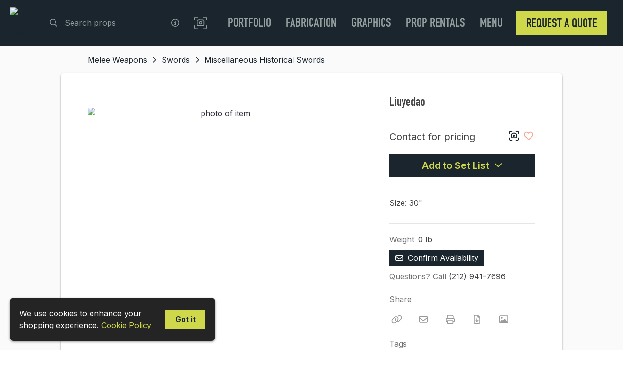

--- FILE ---
content_type: text/html; charset=utf-8
request_url: https://www.google.com/recaptcha/api2/anchor?ar=1&k=6Lf26LoUAAAAAIgblOEqwFCjzPuE9N_UUNGTSALb&co=aHR0cHM6Ly90aGVzcGVjaWFsaXN0c2x0ZC5jb206NDQz&hl=en&v=PoyoqOPhxBO7pBk68S4YbpHZ&size=invisible&anchor-ms=20000&execute-ms=30000&cb=f0d4jzkbuxs0
body_size: 48807
content:
<!DOCTYPE HTML><html dir="ltr" lang="en"><head><meta http-equiv="Content-Type" content="text/html; charset=UTF-8">
<meta http-equiv="X-UA-Compatible" content="IE=edge">
<title>reCAPTCHA</title>
<style type="text/css">
/* cyrillic-ext */
@font-face {
  font-family: 'Roboto';
  font-style: normal;
  font-weight: 400;
  font-stretch: 100%;
  src: url(//fonts.gstatic.com/s/roboto/v48/KFO7CnqEu92Fr1ME7kSn66aGLdTylUAMa3GUBHMdazTgWw.woff2) format('woff2');
  unicode-range: U+0460-052F, U+1C80-1C8A, U+20B4, U+2DE0-2DFF, U+A640-A69F, U+FE2E-FE2F;
}
/* cyrillic */
@font-face {
  font-family: 'Roboto';
  font-style: normal;
  font-weight: 400;
  font-stretch: 100%;
  src: url(//fonts.gstatic.com/s/roboto/v48/KFO7CnqEu92Fr1ME7kSn66aGLdTylUAMa3iUBHMdazTgWw.woff2) format('woff2');
  unicode-range: U+0301, U+0400-045F, U+0490-0491, U+04B0-04B1, U+2116;
}
/* greek-ext */
@font-face {
  font-family: 'Roboto';
  font-style: normal;
  font-weight: 400;
  font-stretch: 100%;
  src: url(//fonts.gstatic.com/s/roboto/v48/KFO7CnqEu92Fr1ME7kSn66aGLdTylUAMa3CUBHMdazTgWw.woff2) format('woff2');
  unicode-range: U+1F00-1FFF;
}
/* greek */
@font-face {
  font-family: 'Roboto';
  font-style: normal;
  font-weight: 400;
  font-stretch: 100%;
  src: url(//fonts.gstatic.com/s/roboto/v48/KFO7CnqEu92Fr1ME7kSn66aGLdTylUAMa3-UBHMdazTgWw.woff2) format('woff2');
  unicode-range: U+0370-0377, U+037A-037F, U+0384-038A, U+038C, U+038E-03A1, U+03A3-03FF;
}
/* math */
@font-face {
  font-family: 'Roboto';
  font-style: normal;
  font-weight: 400;
  font-stretch: 100%;
  src: url(//fonts.gstatic.com/s/roboto/v48/KFO7CnqEu92Fr1ME7kSn66aGLdTylUAMawCUBHMdazTgWw.woff2) format('woff2');
  unicode-range: U+0302-0303, U+0305, U+0307-0308, U+0310, U+0312, U+0315, U+031A, U+0326-0327, U+032C, U+032F-0330, U+0332-0333, U+0338, U+033A, U+0346, U+034D, U+0391-03A1, U+03A3-03A9, U+03B1-03C9, U+03D1, U+03D5-03D6, U+03F0-03F1, U+03F4-03F5, U+2016-2017, U+2034-2038, U+203C, U+2040, U+2043, U+2047, U+2050, U+2057, U+205F, U+2070-2071, U+2074-208E, U+2090-209C, U+20D0-20DC, U+20E1, U+20E5-20EF, U+2100-2112, U+2114-2115, U+2117-2121, U+2123-214F, U+2190, U+2192, U+2194-21AE, U+21B0-21E5, U+21F1-21F2, U+21F4-2211, U+2213-2214, U+2216-22FF, U+2308-230B, U+2310, U+2319, U+231C-2321, U+2336-237A, U+237C, U+2395, U+239B-23B7, U+23D0, U+23DC-23E1, U+2474-2475, U+25AF, U+25B3, U+25B7, U+25BD, U+25C1, U+25CA, U+25CC, U+25FB, U+266D-266F, U+27C0-27FF, U+2900-2AFF, U+2B0E-2B11, U+2B30-2B4C, U+2BFE, U+3030, U+FF5B, U+FF5D, U+1D400-1D7FF, U+1EE00-1EEFF;
}
/* symbols */
@font-face {
  font-family: 'Roboto';
  font-style: normal;
  font-weight: 400;
  font-stretch: 100%;
  src: url(//fonts.gstatic.com/s/roboto/v48/KFO7CnqEu92Fr1ME7kSn66aGLdTylUAMaxKUBHMdazTgWw.woff2) format('woff2');
  unicode-range: U+0001-000C, U+000E-001F, U+007F-009F, U+20DD-20E0, U+20E2-20E4, U+2150-218F, U+2190, U+2192, U+2194-2199, U+21AF, U+21E6-21F0, U+21F3, U+2218-2219, U+2299, U+22C4-22C6, U+2300-243F, U+2440-244A, U+2460-24FF, U+25A0-27BF, U+2800-28FF, U+2921-2922, U+2981, U+29BF, U+29EB, U+2B00-2BFF, U+4DC0-4DFF, U+FFF9-FFFB, U+10140-1018E, U+10190-1019C, U+101A0, U+101D0-101FD, U+102E0-102FB, U+10E60-10E7E, U+1D2C0-1D2D3, U+1D2E0-1D37F, U+1F000-1F0FF, U+1F100-1F1AD, U+1F1E6-1F1FF, U+1F30D-1F30F, U+1F315, U+1F31C, U+1F31E, U+1F320-1F32C, U+1F336, U+1F378, U+1F37D, U+1F382, U+1F393-1F39F, U+1F3A7-1F3A8, U+1F3AC-1F3AF, U+1F3C2, U+1F3C4-1F3C6, U+1F3CA-1F3CE, U+1F3D4-1F3E0, U+1F3ED, U+1F3F1-1F3F3, U+1F3F5-1F3F7, U+1F408, U+1F415, U+1F41F, U+1F426, U+1F43F, U+1F441-1F442, U+1F444, U+1F446-1F449, U+1F44C-1F44E, U+1F453, U+1F46A, U+1F47D, U+1F4A3, U+1F4B0, U+1F4B3, U+1F4B9, U+1F4BB, U+1F4BF, U+1F4C8-1F4CB, U+1F4D6, U+1F4DA, U+1F4DF, U+1F4E3-1F4E6, U+1F4EA-1F4ED, U+1F4F7, U+1F4F9-1F4FB, U+1F4FD-1F4FE, U+1F503, U+1F507-1F50B, U+1F50D, U+1F512-1F513, U+1F53E-1F54A, U+1F54F-1F5FA, U+1F610, U+1F650-1F67F, U+1F687, U+1F68D, U+1F691, U+1F694, U+1F698, U+1F6AD, U+1F6B2, U+1F6B9-1F6BA, U+1F6BC, U+1F6C6-1F6CF, U+1F6D3-1F6D7, U+1F6E0-1F6EA, U+1F6F0-1F6F3, U+1F6F7-1F6FC, U+1F700-1F7FF, U+1F800-1F80B, U+1F810-1F847, U+1F850-1F859, U+1F860-1F887, U+1F890-1F8AD, U+1F8B0-1F8BB, U+1F8C0-1F8C1, U+1F900-1F90B, U+1F93B, U+1F946, U+1F984, U+1F996, U+1F9E9, U+1FA00-1FA6F, U+1FA70-1FA7C, U+1FA80-1FA89, U+1FA8F-1FAC6, U+1FACE-1FADC, U+1FADF-1FAE9, U+1FAF0-1FAF8, U+1FB00-1FBFF;
}
/* vietnamese */
@font-face {
  font-family: 'Roboto';
  font-style: normal;
  font-weight: 400;
  font-stretch: 100%;
  src: url(//fonts.gstatic.com/s/roboto/v48/KFO7CnqEu92Fr1ME7kSn66aGLdTylUAMa3OUBHMdazTgWw.woff2) format('woff2');
  unicode-range: U+0102-0103, U+0110-0111, U+0128-0129, U+0168-0169, U+01A0-01A1, U+01AF-01B0, U+0300-0301, U+0303-0304, U+0308-0309, U+0323, U+0329, U+1EA0-1EF9, U+20AB;
}
/* latin-ext */
@font-face {
  font-family: 'Roboto';
  font-style: normal;
  font-weight: 400;
  font-stretch: 100%;
  src: url(//fonts.gstatic.com/s/roboto/v48/KFO7CnqEu92Fr1ME7kSn66aGLdTylUAMa3KUBHMdazTgWw.woff2) format('woff2');
  unicode-range: U+0100-02BA, U+02BD-02C5, U+02C7-02CC, U+02CE-02D7, U+02DD-02FF, U+0304, U+0308, U+0329, U+1D00-1DBF, U+1E00-1E9F, U+1EF2-1EFF, U+2020, U+20A0-20AB, U+20AD-20C0, U+2113, U+2C60-2C7F, U+A720-A7FF;
}
/* latin */
@font-face {
  font-family: 'Roboto';
  font-style: normal;
  font-weight: 400;
  font-stretch: 100%;
  src: url(//fonts.gstatic.com/s/roboto/v48/KFO7CnqEu92Fr1ME7kSn66aGLdTylUAMa3yUBHMdazQ.woff2) format('woff2');
  unicode-range: U+0000-00FF, U+0131, U+0152-0153, U+02BB-02BC, U+02C6, U+02DA, U+02DC, U+0304, U+0308, U+0329, U+2000-206F, U+20AC, U+2122, U+2191, U+2193, U+2212, U+2215, U+FEFF, U+FFFD;
}
/* cyrillic-ext */
@font-face {
  font-family: 'Roboto';
  font-style: normal;
  font-weight: 500;
  font-stretch: 100%;
  src: url(//fonts.gstatic.com/s/roboto/v48/KFO7CnqEu92Fr1ME7kSn66aGLdTylUAMa3GUBHMdazTgWw.woff2) format('woff2');
  unicode-range: U+0460-052F, U+1C80-1C8A, U+20B4, U+2DE0-2DFF, U+A640-A69F, U+FE2E-FE2F;
}
/* cyrillic */
@font-face {
  font-family: 'Roboto';
  font-style: normal;
  font-weight: 500;
  font-stretch: 100%;
  src: url(//fonts.gstatic.com/s/roboto/v48/KFO7CnqEu92Fr1ME7kSn66aGLdTylUAMa3iUBHMdazTgWw.woff2) format('woff2');
  unicode-range: U+0301, U+0400-045F, U+0490-0491, U+04B0-04B1, U+2116;
}
/* greek-ext */
@font-face {
  font-family: 'Roboto';
  font-style: normal;
  font-weight: 500;
  font-stretch: 100%;
  src: url(//fonts.gstatic.com/s/roboto/v48/KFO7CnqEu92Fr1ME7kSn66aGLdTylUAMa3CUBHMdazTgWw.woff2) format('woff2');
  unicode-range: U+1F00-1FFF;
}
/* greek */
@font-face {
  font-family: 'Roboto';
  font-style: normal;
  font-weight: 500;
  font-stretch: 100%;
  src: url(//fonts.gstatic.com/s/roboto/v48/KFO7CnqEu92Fr1ME7kSn66aGLdTylUAMa3-UBHMdazTgWw.woff2) format('woff2');
  unicode-range: U+0370-0377, U+037A-037F, U+0384-038A, U+038C, U+038E-03A1, U+03A3-03FF;
}
/* math */
@font-face {
  font-family: 'Roboto';
  font-style: normal;
  font-weight: 500;
  font-stretch: 100%;
  src: url(//fonts.gstatic.com/s/roboto/v48/KFO7CnqEu92Fr1ME7kSn66aGLdTylUAMawCUBHMdazTgWw.woff2) format('woff2');
  unicode-range: U+0302-0303, U+0305, U+0307-0308, U+0310, U+0312, U+0315, U+031A, U+0326-0327, U+032C, U+032F-0330, U+0332-0333, U+0338, U+033A, U+0346, U+034D, U+0391-03A1, U+03A3-03A9, U+03B1-03C9, U+03D1, U+03D5-03D6, U+03F0-03F1, U+03F4-03F5, U+2016-2017, U+2034-2038, U+203C, U+2040, U+2043, U+2047, U+2050, U+2057, U+205F, U+2070-2071, U+2074-208E, U+2090-209C, U+20D0-20DC, U+20E1, U+20E5-20EF, U+2100-2112, U+2114-2115, U+2117-2121, U+2123-214F, U+2190, U+2192, U+2194-21AE, U+21B0-21E5, U+21F1-21F2, U+21F4-2211, U+2213-2214, U+2216-22FF, U+2308-230B, U+2310, U+2319, U+231C-2321, U+2336-237A, U+237C, U+2395, U+239B-23B7, U+23D0, U+23DC-23E1, U+2474-2475, U+25AF, U+25B3, U+25B7, U+25BD, U+25C1, U+25CA, U+25CC, U+25FB, U+266D-266F, U+27C0-27FF, U+2900-2AFF, U+2B0E-2B11, U+2B30-2B4C, U+2BFE, U+3030, U+FF5B, U+FF5D, U+1D400-1D7FF, U+1EE00-1EEFF;
}
/* symbols */
@font-face {
  font-family: 'Roboto';
  font-style: normal;
  font-weight: 500;
  font-stretch: 100%;
  src: url(//fonts.gstatic.com/s/roboto/v48/KFO7CnqEu92Fr1ME7kSn66aGLdTylUAMaxKUBHMdazTgWw.woff2) format('woff2');
  unicode-range: U+0001-000C, U+000E-001F, U+007F-009F, U+20DD-20E0, U+20E2-20E4, U+2150-218F, U+2190, U+2192, U+2194-2199, U+21AF, U+21E6-21F0, U+21F3, U+2218-2219, U+2299, U+22C4-22C6, U+2300-243F, U+2440-244A, U+2460-24FF, U+25A0-27BF, U+2800-28FF, U+2921-2922, U+2981, U+29BF, U+29EB, U+2B00-2BFF, U+4DC0-4DFF, U+FFF9-FFFB, U+10140-1018E, U+10190-1019C, U+101A0, U+101D0-101FD, U+102E0-102FB, U+10E60-10E7E, U+1D2C0-1D2D3, U+1D2E0-1D37F, U+1F000-1F0FF, U+1F100-1F1AD, U+1F1E6-1F1FF, U+1F30D-1F30F, U+1F315, U+1F31C, U+1F31E, U+1F320-1F32C, U+1F336, U+1F378, U+1F37D, U+1F382, U+1F393-1F39F, U+1F3A7-1F3A8, U+1F3AC-1F3AF, U+1F3C2, U+1F3C4-1F3C6, U+1F3CA-1F3CE, U+1F3D4-1F3E0, U+1F3ED, U+1F3F1-1F3F3, U+1F3F5-1F3F7, U+1F408, U+1F415, U+1F41F, U+1F426, U+1F43F, U+1F441-1F442, U+1F444, U+1F446-1F449, U+1F44C-1F44E, U+1F453, U+1F46A, U+1F47D, U+1F4A3, U+1F4B0, U+1F4B3, U+1F4B9, U+1F4BB, U+1F4BF, U+1F4C8-1F4CB, U+1F4D6, U+1F4DA, U+1F4DF, U+1F4E3-1F4E6, U+1F4EA-1F4ED, U+1F4F7, U+1F4F9-1F4FB, U+1F4FD-1F4FE, U+1F503, U+1F507-1F50B, U+1F50D, U+1F512-1F513, U+1F53E-1F54A, U+1F54F-1F5FA, U+1F610, U+1F650-1F67F, U+1F687, U+1F68D, U+1F691, U+1F694, U+1F698, U+1F6AD, U+1F6B2, U+1F6B9-1F6BA, U+1F6BC, U+1F6C6-1F6CF, U+1F6D3-1F6D7, U+1F6E0-1F6EA, U+1F6F0-1F6F3, U+1F6F7-1F6FC, U+1F700-1F7FF, U+1F800-1F80B, U+1F810-1F847, U+1F850-1F859, U+1F860-1F887, U+1F890-1F8AD, U+1F8B0-1F8BB, U+1F8C0-1F8C1, U+1F900-1F90B, U+1F93B, U+1F946, U+1F984, U+1F996, U+1F9E9, U+1FA00-1FA6F, U+1FA70-1FA7C, U+1FA80-1FA89, U+1FA8F-1FAC6, U+1FACE-1FADC, U+1FADF-1FAE9, U+1FAF0-1FAF8, U+1FB00-1FBFF;
}
/* vietnamese */
@font-face {
  font-family: 'Roboto';
  font-style: normal;
  font-weight: 500;
  font-stretch: 100%;
  src: url(//fonts.gstatic.com/s/roboto/v48/KFO7CnqEu92Fr1ME7kSn66aGLdTylUAMa3OUBHMdazTgWw.woff2) format('woff2');
  unicode-range: U+0102-0103, U+0110-0111, U+0128-0129, U+0168-0169, U+01A0-01A1, U+01AF-01B0, U+0300-0301, U+0303-0304, U+0308-0309, U+0323, U+0329, U+1EA0-1EF9, U+20AB;
}
/* latin-ext */
@font-face {
  font-family: 'Roboto';
  font-style: normal;
  font-weight: 500;
  font-stretch: 100%;
  src: url(//fonts.gstatic.com/s/roboto/v48/KFO7CnqEu92Fr1ME7kSn66aGLdTylUAMa3KUBHMdazTgWw.woff2) format('woff2');
  unicode-range: U+0100-02BA, U+02BD-02C5, U+02C7-02CC, U+02CE-02D7, U+02DD-02FF, U+0304, U+0308, U+0329, U+1D00-1DBF, U+1E00-1E9F, U+1EF2-1EFF, U+2020, U+20A0-20AB, U+20AD-20C0, U+2113, U+2C60-2C7F, U+A720-A7FF;
}
/* latin */
@font-face {
  font-family: 'Roboto';
  font-style: normal;
  font-weight: 500;
  font-stretch: 100%;
  src: url(//fonts.gstatic.com/s/roboto/v48/KFO7CnqEu92Fr1ME7kSn66aGLdTylUAMa3yUBHMdazQ.woff2) format('woff2');
  unicode-range: U+0000-00FF, U+0131, U+0152-0153, U+02BB-02BC, U+02C6, U+02DA, U+02DC, U+0304, U+0308, U+0329, U+2000-206F, U+20AC, U+2122, U+2191, U+2193, U+2212, U+2215, U+FEFF, U+FFFD;
}
/* cyrillic-ext */
@font-face {
  font-family: 'Roboto';
  font-style: normal;
  font-weight: 900;
  font-stretch: 100%;
  src: url(//fonts.gstatic.com/s/roboto/v48/KFO7CnqEu92Fr1ME7kSn66aGLdTylUAMa3GUBHMdazTgWw.woff2) format('woff2');
  unicode-range: U+0460-052F, U+1C80-1C8A, U+20B4, U+2DE0-2DFF, U+A640-A69F, U+FE2E-FE2F;
}
/* cyrillic */
@font-face {
  font-family: 'Roboto';
  font-style: normal;
  font-weight: 900;
  font-stretch: 100%;
  src: url(//fonts.gstatic.com/s/roboto/v48/KFO7CnqEu92Fr1ME7kSn66aGLdTylUAMa3iUBHMdazTgWw.woff2) format('woff2');
  unicode-range: U+0301, U+0400-045F, U+0490-0491, U+04B0-04B1, U+2116;
}
/* greek-ext */
@font-face {
  font-family: 'Roboto';
  font-style: normal;
  font-weight: 900;
  font-stretch: 100%;
  src: url(//fonts.gstatic.com/s/roboto/v48/KFO7CnqEu92Fr1ME7kSn66aGLdTylUAMa3CUBHMdazTgWw.woff2) format('woff2');
  unicode-range: U+1F00-1FFF;
}
/* greek */
@font-face {
  font-family: 'Roboto';
  font-style: normal;
  font-weight: 900;
  font-stretch: 100%;
  src: url(//fonts.gstatic.com/s/roboto/v48/KFO7CnqEu92Fr1ME7kSn66aGLdTylUAMa3-UBHMdazTgWw.woff2) format('woff2');
  unicode-range: U+0370-0377, U+037A-037F, U+0384-038A, U+038C, U+038E-03A1, U+03A3-03FF;
}
/* math */
@font-face {
  font-family: 'Roboto';
  font-style: normal;
  font-weight: 900;
  font-stretch: 100%;
  src: url(//fonts.gstatic.com/s/roboto/v48/KFO7CnqEu92Fr1ME7kSn66aGLdTylUAMawCUBHMdazTgWw.woff2) format('woff2');
  unicode-range: U+0302-0303, U+0305, U+0307-0308, U+0310, U+0312, U+0315, U+031A, U+0326-0327, U+032C, U+032F-0330, U+0332-0333, U+0338, U+033A, U+0346, U+034D, U+0391-03A1, U+03A3-03A9, U+03B1-03C9, U+03D1, U+03D5-03D6, U+03F0-03F1, U+03F4-03F5, U+2016-2017, U+2034-2038, U+203C, U+2040, U+2043, U+2047, U+2050, U+2057, U+205F, U+2070-2071, U+2074-208E, U+2090-209C, U+20D0-20DC, U+20E1, U+20E5-20EF, U+2100-2112, U+2114-2115, U+2117-2121, U+2123-214F, U+2190, U+2192, U+2194-21AE, U+21B0-21E5, U+21F1-21F2, U+21F4-2211, U+2213-2214, U+2216-22FF, U+2308-230B, U+2310, U+2319, U+231C-2321, U+2336-237A, U+237C, U+2395, U+239B-23B7, U+23D0, U+23DC-23E1, U+2474-2475, U+25AF, U+25B3, U+25B7, U+25BD, U+25C1, U+25CA, U+25CC, U+25FB, U+266D-266F, U+27C0-27FF, U+2900-2AFF, U+2B0E-2B11, U+2B30-2B4C, U+2BFE, U+3030, U+FF5B, U+FF5D, U+1D400-1D7FF, U+1EE00-1EEFF;
}
/* symbols */
@font-face {
  font-family: 'Roboto';
  font-style: normal;
  font-weight: 900;
  font-stretch: 100%;
  src: url(//fonts.gstatic.com/s/roboto/v48/KFO7CnqEu92Fr1ME7kSn66aGLdTylUAMaxKUBHMdazTgWw.woff2) format('woff2');
  unicode-range: U+0001-000C, U+000E-001F, U+007F-009F, U+20DD-20E0, U+20E2-20E4, U+2150-218F, U+2190, U+2192, U+2194-2199, U+21AF, U+21E6-21F0, U+21F3, U+2218-2219, U+2299, U+22C4-22C6, U+2300-243F, U+2440-244A, U+2460-24FF, U+25A0-27BF, U+2800-28FF, U+2921-2922, U+2981, U+29BF, U+29EB, U+2B00-2BFF, U+4DC0-4DFF, U+FFF9-FFFB, U+10140-1018E, U+10190-1019C, U+101A0, U+101D0-101FD, U+102E0-102FB, U+10E60-10E7E, U+1D2C0-1D2D3, U+1D2E0-1D37F, U+1F000-1F0FF, U+1F100-1F1AD, U+1F1E6-1F1FF, U+1F30D-1F30F, U+1F315, U+1F31C, U+1F31E, U+1F320-1F32C, U+1F336, U+1F378, U+1F37D, U+1F382, U+1F393-1F39F, U+1F3A7-1F3A8, U+1F3AC-1F3AF, U+1F3C2, U+1F3C4-1F3C6, U+1F3CA-1F3CE, U+1F3D4-1F3E0, U+1F3ED, U+1F3F1-1F3F3, U+1F3F5-1F3F7, U+1F408, U+1F415, U+1F41F, U+1F426, U+1F43F, U+1F441-1F442, U+1F444, U+1F446-1F449, U+1F44C-1F44E, U+1F453, U+1F46A, U+1F47D, U+1F4A3, U+1F4B0, U+1F4B3, U+1F4B9, U+1F4BB, U+1F4BF, U+1F4C8-1F4CB, U+1F4D6, U+1F4DA, U+1F4DF, U+1F4E3-1F4E6, U+1F4EA-1F4ED, U+1F4F7, U+1F4F9-1F4FB, U+1F4FD-1F4FE, U+1F503, U+1F507-1F50B, U+1F50D, U+1F512-1F513, U+1F53E-1F54A, U+1F54F-1F5FA, U+1F610, U+1F650-1F67F, U+1F687, U+1F68D, U+1F691, U+1F694, U+1F698, U+1F6AD, U+1F6B2, U+1F6B9-1F6BA, U+1F6BC, U+1F6C6-1F6CF, U+1F6D3-1F6D7, U+1F6E0-1F6EA, U+1F6F0-1F6F3, U+1F6F7-1F6FC, U+1F700-1F7FF, U+1F800-1F80B, U+1F810-1F847, U+1F850-1F859, U+1F860-1F887, U+1F890-1F8AD, U+1F8B0-1F8BB, U+1F8C0-1F8C1, U+1F900-1F90B, U+1F93B, U+1F946, U+1F984, U+1F996, U+1F9E9, U+1FA00-1FA6F, U+1FA70-1FA7C, U+1FA80-1FA89, U+1FA8F-1FAC6, U+1FACE-1FADC, U+1FADF-1FAE9, U+1FAF0-1FAF8, U+1FB00-1FBFF;
}
/* vietnamese */
@font-face {
  font-family: 'Roboto';
  font-style: normal;
  font-weight: 900;
  font-stretch: 100%;
  src: url(//fonts.gstatic.com/s/roboto/v48/KFO7CnqEu92Fr1ME7kSn66aGLdTylUAMa3OUBHMdazTgWw.woff2) format('woff2');
  unicode-range: U+0102-0103, U+0110-0111, U+0128-0129, U+0168-0169, U+01A0-01A1, U+01AF-01B0, U+0300-0301, U+0303-0304, U+0308-0309, U+0323, U+0329, U+1EA0-1EF9, U+20AB;
}
/* latin-ext */
@font-face {
  font-family: 'Roboto';
  font-style: normal;
  font-weight: 900;
  font-stretch: 100%;
  src: url(//fonts.gstatic.com/s/roboto/v48/KFO7CnqEu92Fr1ME7kSn66aGLdTylUAMa3KUBHMdazTgWw.woff2) format('woff2');
  unicode-range: U+0100-02BA, U+02BD-02C5, U+02C7-02CC, U+02CE-02D7, U+02DD-02FF, U+0304, U+0308, U+0329, U+1D00-1DBF, U+1E00-1E9F, U+1EF2-1EFF, U+2020, U+20A0-20AB, U+20AD-20C0, U+2113, U+2C60-2C7F, U+A720-A7FF;
}
/* latin */
@font-face {
  font-family: 'Roboto';
  font-style: normal;
  font-weight: 900;
  font-stretch: 100%;
  src: url(//fonts.gstatic.com/s/roboto/v48/KFO7CnqEu92Fr1ME7kSn66aGLdTylUAMa3yUBHMdazQ.woff2) format('woff2');
  unicode-range: U+0000-00FF, U+0131, U+0152-0153, U+02BB-02BC, U+02C6, U+02DA, U+02DC, U+0304, U+0308, U+0329, U+2000-206F, U+20AC, U+2122, U+2191, U+2193, U+2212, U+2215, U+FEFF, U+FFFD;
}

</style>
<link rel="stylesheet" type="text/css" href="https://www.gstatic.com/recaptcha/releases/PoyoqOPhxBO7pBk68S4YbpHZ/styles__ltr.css">
<script nonce="IBzwBqg7U_yXzKIhRqFcNw" type="text/javascript">window['__recaptcha_api'] = 'https://www.google.com/recaptcha/api2/';</script>
<script type="text/javascript" src="https://www.gstatic.com/recaptcha/releases/PoyoqOPhxBO7pBk68S4YbpHZ/recaptcha__en.js" nonce="IBzwBqg7U_yXzKIhRqFcNw">
      
    </script></head>
<body><div id="rc-anchor-alert" class="rc-anchor-alert"></div>
<input type="hidden" id="recaptcha-token" value="[base64]">
<script type="text/javascript" nonce="IBzwBqg7U_yXzKIhRqFcNw">
      recaptcha.anchor.Main.init("[\x22ainput\x22,[\x22bgdata\x22,\x22\x22,\[base64]/[base64]/MjU1Ong/[base64]/[base64]/[base64]/[base64]/[base64]/[base64]/[base64]/[base64]/[base64]/[base64]/[base64]/[base64]/[base64]/[base64]/[base64]\\u003d\x22,\[base64]\x22,\x22ZcOPTcOQwqtgw7rDizYGw67DkcKpSCXCvsKPw4B2wq7Cr8KrFcOEeUnCvinDuz/Co2vClw7DoX5swp5Wwo3Dm8Oxw7kuwpI5IcOIMx9Cw6PCpMOaw6HDsE5bw54Rw4rCuMO4w418U0XCvMKgfcOAw5ESw7jClcKpGMKLL3tew4kNLHM9w5rDsUPDqgTCgsKNw4IuJlrDqMKYJ8OfwoduN3TDu8KuMsK2w53CosO7V8K9BjMGZcOaJD82wq/Cr8KAKcO3w6oiDMKqE3IPVFBywqBebcKcw5HCjmbCjhzDuFw/[base64]/CkMKcwq0DF8KfW8ORW8KGw7cnXMOKFSIaCMK4EQLDl8Oow5JNDcOrMQzDg8KBwrjDrcKTwrVXfFB2AhYZwo/[base64]/[base64]/w4FWw558w4AAwrNnOCt/b3XDhcKZw7AwYE7DjMOzZsKgw77Dk8OKQMKgTBfDuFnCuhQpwrHClsOmdjfChMOSTsKCwo4Mw77Dqi8rwqdKJkQwwr7DqlHCpcOZH8OUw5/Dg8OBwr3CkAPDicKtVsOuwrQ9wqvDlMKDw7TCoMKyY8KSZ3l9d8KNNSbDkgbDocKrFcOAwqHDmsOFKx87wqPDvsOVwqQLw7nCuRfDnsOfw5PDvsOFw5rCt8O+w6AkBSt6Fh/Dv0gCw7ogwp1LFFJ7L0zDksOmw5DCp3PCu8KuaCbCsyPCjsKBBcKJCU/CocOgCMKrwopiAGdgFMKbwrtaw6jCqjtdwozCgsK5G8Kzwq8tw60QD8O8URnCmcKUZcKdFAVHwqvChcOvA8Kpw7QIwqpNLD5Zw4LCvwIsF8Ktf8KCdWkVw64ww53CvcO8PMOHw6pqBsOBeMKoeD5Uwq/CosOGA8KvLsKmbMOUZ8KLaMKfC29ZNcOewoUAwrPCnMKuw5Z/[base64]/CnMOHSwXCqD4/[base64]/DsMOyw7xJwrHCmC4Twq/DoC/DpMKrIQTDl1jDmMOhccO3B3JAw5M3w4tfB0jCjR5WwqcRw6RxJXQKeMOwOMOJRsK7O8O+wqZNw6fCkMOuFUTDkChewpVSEsKPw4bCh3xhezLDpT/Dvh9ow6jCk083ZMOWPQjCv2/CsgliYjLCu8O2w41dUsKMJ8K8wqx+wr8Xw5Y5C2QvwrvDp8KXwpLCuGZtwp/DsWIsOTFtDcOtwqfCkGPClxE6wpjDujsiY2IILMOLNV3CosKwwpHDucKFT2LDkhVGLcK9woAPWHLCmMKMwo57N2cITsONw5fDtibDo8OcwqkqUD/CoGh5w4F0woZsKsOnDhHDnmHDmsOMwpYCw61TMjnDscKDR2DDk8O3w5LCqsKMXwlYC8Kjwo7DhkwfXnATwrcEDzzDjlnCkgd2d8Ocw5Eow5XChmnDhXTCtx/Dl2LCrwXDgsKVbMK6fg4Qw6oFMQtLw6cDw5slKcKlIQkDTVUXFR0xwpzCqzvDqVXCl8O0w68Bwo4Cw4rDqMKsw6tRbsOhwq/Dq8OuAAzCvUTDisKdwoUfwp8lw6E3JUTCpUJEw48oXSHDtsOpFsO8cHfClEsWBsO4wrIXSDwgM8OTw6zCmQ0MwqTDusKuw67DqMO7NhReTsKywqzCkMOOdhnCocOYw5/ChBnCrcOawq/CmMKGwpZzHBvCkMK4c8OUfj3Cv8KHwrfChBMnwp/DlXgywoPCoSwtwoLDusKJw7Jyw7Y5wrPDh8OSWMOEw4DDrBNmwowtwpdEw5HDh8KLw7g/w5dHJ8OLESTDvH/[base64]/[base64]/JMKJYsKHwqTCkBdiUTwjQMKFw5HCjsOMMsORwpJKwqU3JixEwqTCnX44w5vCqQhOw5fDgV1zw70Sw6/DhCk6wpQLw4zCmsKEbFTDsANNScOCUsKZwqHCrMOOTA0da8Oaw6jCn37DksKqw5nDnsOdVcKKEj0UTxgrw6PCiih/w4XDo8OVwp54wqpOw7vCpATDm8KTU8KqwrYrQz8dDsOtwqwWw4DDtMO8wpBJUsK2GMOfZW3DqMKOwqzDnAvDosKMcMOpWcOVDkBQIB0OwpZ9w59Xw4nCpRDCtycrC8OrSz3DrWgqZsOhw6XCnHtiwrPCgihiQ23CoVbDlmpqw61iHsO/TTBaw6UvIjQ7wozCmBHChsOCw6VzBMOEG8O5PMK0w74gWsOVwq3Do8OAbMOdw7bCnsOvSGXDksK8w6gcOE/Cpi7DhzofHcOWQFUzw73CnGXCjcOXF3bCq3kkw49owoXCocKUwrnCnMKkdT7Cjl7CoMOKw5bCnsOqRsO/[base64]/CqsOUwozDpgM4O8OfwrVvVUgBworCkcKcwovDgsOkw6jCisOTw5/DlsOfclFqwrvCuSx/PiHDo8OVJsOBw7vDj8Oaw4ttw4nCisKewpbCrcKxGkjCrS1/[base64]/DkcKtwrxGDAgVCjDClX5MwqPCgx8hw77CksONw7rCvMOawo/[base64]/w4sBfRLDomUEw43DjsKGVmcnQcKyB8KCGwVSwrbChW1gRjlJBcKVwpvDmTwHw71xw5lPOkrClU/CkcODbcK4wqTDvcKEwrzDn8OAaxnCjsKmEBHDmMOfw7Raw47DrcOgwodAZMKwwoVKwrB3wrDDgkM0w7VzTMOtwpotAcOPw7DCg8Ozw7QTwobDusOnUMOHw4V7woXCmQIfL8O1w6Mzw7/ChnfCgyPDhTUWwrt9RFrCsH7DhygewqbDgMOlZCZZw7diCk3CmMOjw6bCshHDnhXDiR/CnMOpwqlsw4Qyw77Ds37Cu8KMJcKFwoQMdkBJw6AXw6F1UFQKOcKCw5sBw7zDpy0ywqjCpmHDhX/[base64]/[base64]/CmcKnDQ3ChMOrwrA6wrEjw4FFOcO6ZWpcPMOlaMKEC8OGBw/CrDovw5zCglIhw4gwwpQYwqDDp3kMKsKkwrjDkkhnw6zCjnPDjsKMOG7ChMOGKxoiIHtWX8K/[base64]/DqTN/w4zDly3CuMKPHmQ/w5HDiMK7emLDs8Kpw6QCTWrDv2LDusKVw7DClTcPw7HCtDrChsKyw54GwrAaw63DtjUjB8K5w5TDnHo/M8OpcsKxCzvDqMKDYDrCrcK3w40xw5oIORjDmcOpwo8NFMO5wqgQOMO+D8K/[base64]/Dj8KlRMOkwpbCgw99F1TCny/Ct8OYwrEYwqDDl8OiwrDDmmfDgMK8woDDqg8Two3DpxDDr8K4XjoPA0XDocKNUHrDtsOJwrtzw5HDjxxXwoluwr/DjzzClsOfwr/Cn8OpM8KWHsOXBMKBPMKbw4ZHUcO+w4XDn0xUUcOcOcKYZ8OUB8OeAgDCr8K/wrE/[base64]/DrhLCjUl5bgISbRvDrsKjUVJ7w6PChsKhw6JjAMOGwrMTZgfCoQMCw7rCmsOTw5DDqk8nTTfCgFVZwqoLE8Ogwo/CiHrCj8OvwrInw6EWwrxiwokLw6jDtMObw5/DvcOaLcKYwpJHw6zCuD0gesO+AMKHw77DgcKLwrzDscKDS8Kyw7bCnQlNwphgwpFjSR/DqmzDlRpsYwIJw4hXIsO6M8K3w4FIAsKUCcO+TD84w73CgcKEw5PDjmLDrjvCjnRTw4h2wpZFwo7Cvit2wr/Ckh91KcK4wrouwrvClsKZw6QQwoMjLcKAdWbDqk5fGMKEDGR5wrHCocOiPsOZLXtywqoHWMOPIcKyw5k2w6bCuMOSDnc4w6Flw7rColbDhMOjLcOcRjHDl8K/w5l1w4dYwrXDnknDgUQpw64YNTjDjjIWWsOgwpfDu1o9w4DClcOBYlgrw43CncOaw4PDpMOoeTBwwqkpwqjCqmE/bzPDvzfCuMOuwpbCvEVdeMKMWsOXw4LCkSjCshjCncOxfXg5wq5kGWDCmMO8VMOcwqvDj1/CuMK5w4kSandfw6/CgcOVwpw7w5PDn2TDhQnDnGUZwrDDsMKNw7fDtcOBw6jDvAVRw6k9fcOFIm7CgWXDohUowpB3fHscKMK0wrxhO3gbSlXCqDvCosKoZ8KcambCsxA1w51qw5XCgmlvwoQeQT/CpMKDwoVaw5DCjcOKaVI2wrLDjMKpwq1VBsOlw5xmw7LDnsKOwqg4w5J5w4zCpMO2LgfDrjHCvcKkQ21SwrlrCnfDvsKWL8K+w6FXw75vw4/[base64]/fSYDW8KGOsOaw77CmMKOwrUpUMKBecOIw4hpw7/Dm8K+HlbCnhs4w5VnJ0Isw6bCjRnDssO/cXwywrheFEnDtsO7wqzCnMOWw7TCmsKiwp3CqQYJw63CjXXDocKbwq8eaTfDssO8wpHCnsKjw6dlworDlhIzW0PDiAnCvQohcHXDpSUBwq7CiA8IQsOcAn5Ae8KBwoTCl8ODw6LDm2NrQMKmKMK9PcOCw70eF8KaDMKXwrzDjkjCi8OWwotUwrfCjyUBJlTCk8Ocw4N/RVcfwoQiw6stdMK/[base64]/[base64]/w6YkPxvCgFxTw4LDh0kKw7guwp7CscOxIMO7w7zDtsKlGinCi8OmAcKywqRnwqbDkMKZG3/DnVUdw5/DqFECTsKvbndww67Ct8OPw5DDjsKOLnXCgB99K8O5I8KfRsO4w7xJKzLDuMOSw5TDh8OMw4DCiMKVwrAmSsK7w5PDvcOyXinCmMKPbMOSw6JiwoHCp8K2wq5fG8OHWsOjwpJTwrfCrMKKT1TDnMOkw5PDjXUlwok/TcKSwod0e1vCkcKRFGRrw5DClVB/w6nDnQ3ClU3DqCHCviFRwqrDqcKfwpvDr8O7w7geecOoO8ObC8KuSGrCrsKcCBxLwqHDt0dbwoszIB8CElAowqHCl8OIwprDtMK7wrJ6woUKJxEuwp8iVwDClMKEw7zDssKRw4HDnizDnGIUw7TCk8OXGcOIaxLDkQjDm0PCi8KYQCQDQjbCm1/[base64]/DosO1w6XDpsKdw5/Cu8OgA8KLQxUvJEzDrMKLw7MPd8OvwrDCjkfClcOkwpjCrMKQwrbDnsKFw4XCk8Khwrc6w5pHwp/CssKvJEnDqMKedjZgw6kgOxQrw77Dj27CnG/DicOcw5Nud2jDqXFNwojCjQHDmMKjecOed8KNUmPCn8KgbCrDt3YLFMK7CMKkwqAPwp5ibRx5wq91w7coTcOtGcK4woh+McOOw4TCvcKlIAhdw4JSw6PDsQ1nw7/[base64]/[base64]/[base64]/[base64]/[base64]/[base64]/VMOiesOdwqXDgMOWw5V1N0B5QyEdVMONVcKULsO8DFbCqMK+ZMKkCsKTwp7DkzDCsywUa2QQw5HDg8OJOijCr8K8NmTCuMKREA/DoTfCgmrDpwbDocK/w7sDwrnCiHxnLT3Do8OOVMKZwp12aGnCt8KyNwM9woJ5PhxASRp0w7PDocOqwox1w5vCgsO5P8OUJ8KvKCPDl8KiIsOaEsK5w5F9QATCqsOhOcOuI8KtwqRqMysmwpTDslI0G8O5wobDrcKvw4haw5DCmAlAAh9DNMK/IcKdw6MhwpJyYcKQNlZqwo/Cq2nDsV/[base64]/[base64]/w6cTJ8KaKMKlwolOHcKuw4bDvcOLdw/CnErDuV4SwqsFVVFTGjvDtTnCn8OlBGVtw7ISwp9bw5XDvMO+w71aBcKKw5ZSwr4VwpXDrwnDqVHCg8Ksw53DnwDCgsKAwrLChjfChMOPZcKgdSbCvTHCgXXDgcOgDWpuwrvDtsOQw6huWi92wo7DqV/DvcKDdxTClsObw6TChsKUw6jCm8O6woRLwq3CnFnCsBvCj2bCq8K+GhzDrMKJJMO8F8OmNFdyw77CsmPDhFxLw7PDkcOjw4BVbsK5B3EsX8K2w6htworDh8OcQcKRVREmwrjDk0DCrXEMExHDqsOqwqg6w5B+wrnCr03Cl8OCPMKRwrALa8O/[base64]/CoUxPWw/[base64]/DoXgQLkh2WcOxDXlPwpNbUMO+w41vBX5Gw4XChx1SAmVLwq/[base64]/wr7CmMONwqs3SCvCuMKGw6tgwo/CrcOsIsOzczt3wpvCvsOOw4F2woDCuXvDgg5NW8OywrIZPmgqWsKjesOJwpfDuMKsw4/DncOiw4VEwpvCg8O4O8OfKMO9djrCgMK2wqNkwpESwogBYTLCpxHCjAttMsOGKyvCmsKkDcOCYnnCu8OHEMOFXl3DvMOIZRvDvD3Dm8OOKcOjFR/[base64]/DhHTChMKLNcOIw747McO4YsOjwr7CsMOBOcONS8KIw5fCoFkWI8K6dxHCqU/DtD7DuXszw7UtPlDCu8Kow5XDv8K/DMKEBcKwS8KgTMKbFFV3w4kdWWI7wqjCu8OXIRnCscK9TMOFwosswrcBeMOWw7LDiMK/OcKNPg7DnMKzJTZJDW/CjExDwqg/[base64]/CrWzCiTvDtcKnwonCqsKnwpbClAFZEMOORxHCs8KFwrxuImPDhkTDnmTDtsKMwpDDnMOzw6o8EWvCsj/[base64]/DkGRewoHDscKYcmzClQNgKQXCn8OVPsOIw6XDrsKbwpYVGCzCp8OKw7nDisK6RcK/ckPCqSgWw4RWw4zDksKIwo/[base64]/[base64]/Clw/DoFTCssOFFsOyYBpXw5DCuBPDpgvCtQEkw5cOFMO2wq3Chxlqwro5wodyTsKowpI/MHnDqCPCjsOlwphUMsOOw6tbw7Q7wqxjw7sJwqdpw6TDiMKkNlnCjGdEw7gwwrnDpl/DkGJKw71Aw75Kw7AuwqPCvyklTsKPWsOsw6vClsOrw7Zow7nDusO2wq3DllIBwoAGw6DDgCHCvFTDrFbCr3/Cl8Ocw7zDkcOPQ3dEwrI9wpHDqGTCt8KMwr3DuRpcBn/DrMOhRmwwD8KDeFohwojDv2HCn8KsPE7Ci8OgAcOWw5TCl8OBw4nDssK/wqzCkU1CwqB/DMKow4lFw6l4woLCpV3DjcOdexnCpsOURXPDgMOMU3d+F8OmSsKswo/DvMOWw7XDnFsdL1bDpMKawpZMwq7DskHCkcKxw6vDpMOTwq0pw5jDpMKyZS/Dkhp4KDzDqA5Xw5FDGlXDvTnCjcKVZSPDmMKCwpUFAWRaCMOwe8OKw7bDvcKMw7DCnVsNFUTDisOueMKkw5N+OGTCj8OGw6jDth89ci7DjsO/QMKrwrDCmw5AwpVIw53CtcORJMKvw5jCi0DDiiZew67CmzdnwofDisKBwqDCjsK1G8Oiwp3CnHnCtkrCmDB5w7DDlFLCncKlGlAua8OSw7zDnghNOj/Dm8OMNsKKwozChBnDvsOUaMOBP0oWTcO/RMKjUm0BU8KMIsK7wrfCvcKowpHDiQtAw6B5w6HDscOTPcOOXsKEHcOlCsOkZcKsw7DDs3nCh3bDqXFAEcKMw4HDg8OjwqTDocOgTcONwpvDnHQ4KhTCribDhAZKA8KVw4HDuCvDs3M8PcODwp5LwqNCXSHClnU5E8KewoXCjcO/[base64]/Ch8K6w70nwoczYgh0woPDuDXDgcODw5tHwpd1asOsEMKgwpgZw5IEwrvDskDDpcOQEQFGwrvDgDzCq0nCinHDslPDmBHCkMKnwoEDeMOReSJMA8KsZ8KAEBZqJkDCoyPDssOqw7bCmQBxw6scZ35nw4g0w7R6wqDChETCtXVfw7siXm/CgcKtwp3DhMOMaFRaeMKaHXkXwrFbbcK3d8O4Z8K6wpwrw4bDncKpwoVGwqVbZsKKwpnCgCHCsx1EwqrDmMO/GcKbwrkzP3jCpiTCnsK5N8OxIMKDEQDCkG43VcKBw6bCusOMwr5vw6vDqMKoesKLN29VWcKoURtDfFLCp8KBw5QKwrLDnBLDl8KhJMKxw48eGcOow4TClMOBZAfChmvClcKQVcOQw5HCnA/[base64]/[base64]/[base64]/w5PDshPCj8Osw7/[base64]/[base64]/CmsOFw7/DssORH8KeAcOqw47CmCjCp8OGw7ZSf0JDwoDDmMKWLMOXIMOKTsOuwp4HPnhDTSBKYH7DnCrCm1PCr8KfwqDCkV/DncOVYsKIecO0FgYuwpwpM2wvwo8UwrPCrcO4wrVwSFrDlMOpwo7Ct0LDisOvwqhhPsOnwolALcOdQRHCjRdIwo9wVU7DmnrCiyLClsOSKMKZKUvDp8OHwpDDlFVww6rCuMO0wr/CgMOfd8KsC1d+UcKLw4B/[base64]/[base64]/DrnnCgsOZdMK/wpjDicOaXcOsWE8yCsOxwp3DkAPDuMO1RsKVw7VPwogWwqPDvcOhw7zDriHCncKha8K1woXDp8OKRMOOw6UOw4AXw7UoMMKNwoAuwpQcbErCgx/Dv8OEacKJwoXDtUrCoVVse1TCvMO/w7LDvMKNw5LCg8Oqw5jDtTvCpxYkwqhvw5vDkcKxwrnDp8ONwoTCoiXDhcOuI3pmaQ9+w6bDojbDj8OtU8OFB8K1w5TCocK0J8KCw4bCs27DqMOmNcOkHR3DkVM+wpkswr5/EsK3w73CsTp4woNJOG13wpfChX3CisKuWcOvwr7DqCQsWCnDrBBwQUfDiVR6w7ECbMOewqNxTsKZwpoNwqg9FcKgGcKaw7rDp8KowpsMOynDgV/CkXJ5W1hlw4cewpfCncKcw7oxS8O2w6bCmjjCrDjDoFrCm8KywqFgw6/[base64]/[base64]/Dv2vCv8KWcMOtwrlBw64Bw41gCMO6cW/DuAMrw7PCocO6aWDCpRpJwqUMGMOgw6TDgUvCjcKvYBvDosKMXX/[base64]/Dqx3DrcOQSHNLEwPDq8KGEMOSMiAlHhZTw6xMw7VkesOew6M7aBUgLMOzR8KSw5HDnDfCtsO9wqrCsyPDlSvDocKdLMKqwpkJcMKGX8KSS0jDk8OowrDDk2dXwoHDk8KaeRLCqMKhwpTCtT/DgsOuRzIww6tpJcOMwpMYw5TDpHzDrm0ZPcOPwp4/GcKlflnDsGpDw6/Ch8KjK8KSwrHCuH/[base64]/[base64]/[base64]/[base64]/w4fDgMKqLhELR8Koc3HCksOCwrl/[base64]/wqBxwp/DtnPCqsKDb2Eiw7PDq8OIYMOFGsOPwpDDt0DCs0gBQF/Cr8OHwqDDocKOPn7DmcKhwrvDsUN4ZVLCrMOtOcKDIUHDicO/[base64]/fMOQw7YBd8OCw5A/DG4yMyRtwpTDniQrVS7ConIgEMKWEgErOFp9ZBVcHsKtwoXCocK6wrBsw6QpQcK8N8O8w71fwqPDp8KgMyQMLSfDj8OrwoZWZ8O/woTCnW5zwp3DoVvCosOwCcKtw4xeA2sTACRfwrlDeBDDvcKyJcOkVMKDbsKMwpDCmcOAUHRvDAPCisOfTm3CpibDgBI+w5leIMOxwpdCw6LCl0dww5nDhcKhwrF8FcKJwoPCgX/DkcK7w6RoIzYXwpDCkcO8w7nCmhgsE0UwK2HCh8KVwrbCgMOewoJUw5oNw7/CgcOKw6tvMR7Cl2bDumgLUlXCpcK9MsKFHkd2w6LDi2U9VizCgcK/woIAbsO3dxJaPUJtwo9swpfCvcObw47Dqk5Ww6TDt8O/w6bCmWgxYS5Jw6jDiG5ewrVbEMK/bsOJXwxuw53Dg8ODS0dsYyXCtMOeRFHCs8OKcTtzdRocw7ZYKFPDsMKqZMORwr54wr7Cg8KMZE3DuG55cnNeCcKNw5nDu17CncOew4Q/dUtlwoJnIMKgYMO3w5ZuQEk0UMKAwqkVG3VgZgzDswTDocOMO8OTwocrw755F8OUw4YzL8O2wocYPyzDrsK9esOgwp/DicKGwo7CkS/DusOlw7pVI8ORe8O+YjzCgRTDmsK8MEDDq8KqN8KOE2DDpsOJOjt1w5PDjMKzJ8OaeGDCkDjDsMKewofDmUs9LG5lwp0Ewrtsw7jDp0XCp8K6wqjDhQcmWzUpwr08EDEidhDCtMO1MsOpIWV2QxrDlMKeZQTDh8KLKhzDjsOWesO/w4kDw6NZag/Dv8KVw6bDocKTwrrDrsO+wrHCv8Ogwp3Dh8OQQMOYMFPDil/DicOIW8ORwqImcwJnLAHDoSQtb3rCrTcvw6o2e2tVM8Oew4HDoMO8wqvCiETDtTjCpEBjZMOpaMKvw4N4YWTCo18OwptvwobCoGQywovCmnPDs1ogGhfDvy3CjGVew7tyeMK/OMORK03DscKUw4LClcKlw7rDv8OwW8Oob8OJwr09wqDDp8K1w5FAw7rDjsKEVCXCqBcSwqrDnxHCuVvChMK2wo43wqrCuEjCtTtcIcOIw6rDhcOWIjzCg8KFw6URw5LDlzbCjMOBb8Ojw67CgcO/woctQcKWKsKKwqTDhjrCiMKhwpLCqErCgmoAXsOOf8K+YcKkw74ewqfDljkTNcK1w6LCjkp9SMOCwpPCuMO8GsKnw6vDoMOuw6VsTG9ewrojLsKJwpnCoR8/w6jDiWHCnkHDi8K0wodMNMK2wp4RdQNJwp7DsU1wWS87RcKTQcOxXybCqi3CgVslJhsqw5DCqnAVC8KhNMO2LjDDl1YMFMKHwrAAZMK+w6ZlWsKQw7fClkwsBQ8zPSEfOcKAw67DhsKaScK3wodMw73CigLCtRBIw5/CinLCjcKGwqodwrLDvGzCtk08wrw/[base64]/B15XY8KCNEl7wqJjw4HCjcKGfgrDtikaw6HDtcKQwo4dwrbCrcO6wpnDmRjDpAF4w7fCusKjwrxEJU1NwqJmwoI6wqDCs3JZZEbCjD/DlWlrHxktDMOXXWshwqhpNSV4TTzDqk54wrXDnMKsw5EPFg/DllEvwqMGwoHCgCJ1VMOEay5PwpB0KcOsw649w6XCtXE2woHDksOCMz7DsF/DvWJPwqM8E8KPwp4YwqTCn8Kpw6rCpyZlSsKcF8OSMC7CkCPCrMKIwoRDYMOlw6UTE8OGw79mwq5bC8K8LEnDtHPCncKMIiQ8w7YsIQXDhht6wojDi8KRHcKRQcOqHcKHw4/CpMOOwpFAw5BcQQbDvXFFU2luw4NmWcKCwrQKw6nDoCcCY8O5LCRcTsOzw5HDmyRaw4tSAlbDrgjCvAzCqmPCosKQbcKIwpgbChltw6Inw4Vbwrg+UwnCgcOHXC3DmiZhCsKzwrrCiB9rFizCnX/[base64]/DhsOpwo9sQMKEwqPCql3DjWQmwqErwot4w7XCoX4cw5jCtlDCgsOJZw9RKkQDwrzDtUAKwolcIC5oA2FKw7Jkw5PCoUHDpCLCrQhKw4Jpw5Miw7xzHMK/A3fClV3DhcKyw41RKg0rwoPCgC52aMOgdMO5P8OLIx0kJsKzegEOwqd0wqt5DMKwwoHCo8KkWsOHwr3DskR0FF/[base64]/[base64]/CgcOYTcO0Yg8iwq9hNWHDjsOxwpNyw4PDml3Dpm3CqcO5esO6w4Idw6oLQRHCghzDnRVrLBTDrSHCpcOBBQ7CjgVww6zDgMOVw5DCjjY6w45/U1fDhRIAwo/[base64]/w5DCgsOuwrHDpsKFIMOHw6LDt8K9R2DCvsO3w57CucKPwqZhZsOKwpjCnEHCvz3ClsO4w77DgjHDh00uG2Q1w608AcOcIcKKw60Pw7spwpXChcOZw74Lw4rDiRIBwqxIcsK2HGjDhyx1wrt5wqYvWEXDnyQjw6o/d8OXwoctCcOfwoctw79PKMKsenAGAcKiFMK7Zl1zw6gkWybDv8ONAcOsw4fCri7CplDCiMOKw47DnUNgdMODw4bCqsOJXsOBwq5/worDgMOXR8KLHMOfw7XDtcOoOUwswpAoOcKrIsOww7DDqcK+FDorZ8KKdsO5wrkLwrfDpMOdJMK4RMK5B3PDoMKQwrxLdcK0MyZGGMOHw6R2wooLecK+OMOVwp4AwrEYw5TDt8OjVTTDhMORwrcOMDXDn8O7U8OFVF/Cp2XCh8OVSGocLMKnOMKcLSgIJsORXsKIDMOrdcO4N1URDhpyGcOHHFtMQgnDrngxw4RZUT9qa8OIbm7Cl0Rbw7RVw7tEd3dJw4PCnsKxaGl3wohxw6xvw5XDrGfDokrDk8KdeBzCgj/CjMOyfcKpw6ASWMKFOBrDssKyw7TDsGLCrVrDh2AwwqTCpWPDgsOReMOzfBdgE1nCicKVwoJMwq1sw41mw5nDocK1XMK9csKmwocmbSh8UMOnU1gmwrFBNBIAwqE9w7xxDykkEQh7wqPDo2LDry7DvcOfwpwDw5/CvzzDrMO6bVnDv113wp7CmCdDTyLDgyprw7fDtlESwonCoMOXw6XCoxjDpRDCpGFTRB0rw5vCgSAdw4TCtcOlwpzDqnU8wqMhOxXCiSFgwqLDs8KoADfClcKqQALChgTCkMO8w7TCoMKCwofDk8OhC0PCqMKvBCsGPMKww7vDhRgwZHdJR8KPGMKcRiDCjD7CksOKeT/[base64]/CjsO7AcOtwprCssKGwrDCkcOFwrg/woBbwo/[base64]/CvVxLw6nDojRzw7ALw4hDJ8KPw4EBJcKYCsOuwp9FK8KZITTCqArCl8K3w6s1H8Odwr/DhXDDiMKicMO9IcKwwqo8PRBTwrpcwrPCpcOkw4t+w6l1EEsNPx7CjsKMaMOHw4vCrMK1wrt5w6EJTsKzKH7CoMKdw6HCrsKEwowIKMKQdxbClsK1wrPCtnVYFcKbIgzDikXCvMOUBDw/w4RiFcO0wprCuHcoU1Jbw47CiAfDtsKhw63ClQHDgMO/Dj3DhXoWw4kHw7rCvxfCtcOWwpLCucOPcFp3UMO9UCNtw7zDscK8OCgPw5EGwqrDssKqTWMYHMOlwqoYC8KhPB4uw4TDkMKbwp9tb8OwYsKbwqkWw7IFPsO/[base64]/wqNowpvCqQXDiw/CnsKdwr/DnsKndTzDmcOGUmIUw5/CqiRRwpQ+RXB8w6PDtsOyw4fDj8KTbcKYwrvCp8O4WcOlVcOOHMOQwq8RfcOtLcKMS8KqQD3CnWfDklvCmMOQYBHCtsKvJkrDj8OZScK+b8KyMsOCwrDDumvDqMOmwoE0KMKAe8KCKUwiJcOgw5fCr8OlwqEGwoLDsGbCpcOJInXDqcK0ZVVbwojDmMKlwpkUwoDCrD/CgsOVwrxFwqHCrsKuE8Kow4sXVGsnMlvDrcKFGsKKwrDCkFDDocKnwrvDucKXw6fDlDcCCD/[base64]/alXCvBzCrcK6wqXDoiwtwotoUsOow6XDssKnV8Ogw6Z2w4PCjHMzBworG04ZF3XCgcOuwpdxSFDDkMOrLCzCtTMVwq/DgsOdwrDDj8K9GwRWG1J/DwtLbBLDosKBKwoxw5bDrCnCpcK5MnJ7woksw5Frw4bCtsKww4QAPWtQHcOSaCorw4oofMKAKCjCh8O0w4dowpzDpMOzScK7wq/DrW7ComIPwqLDvsOPw4nDgFbDjMOxwr3CmsOfFcKUEMKtY8KvwrLDlsOLM8KNw7DCo8OywpI/WDrCtmHCr0Ffw4A2VsOKwqIkLMOJw69tRMOFHsKiwpMkw6Z6dCbCjsKobiXDqwzCnS/CkcKQAsO/wrRQwoPDvxcOHi8pw5Nrw689dsKIYkvDsF5oJl7CrcKmw5lQRsKdNcKcwpoCE8Oiw50xSFkZwpvDhMKEG1LDncOKwo3Dn8OuDShbw7N5DB1rCFrCoXJdegEHwqfDmRhgbmBxFMOQwq/DrsOawr/Dh2QgECjCl8OPBsKAE8Kaw4zCrhlLw7MTbADDpmBnw5DCjgoJwr3DoxrCqcK+VMOYwodOw6xVwpZBwoQkw4Iaw6XDtjFCBMOJWMKzWwjCpTbCl2IdCSFJwpxiw5Qxw44rw7pKwpPDtMKEWcKAw73CqDB9wrsHwpXCoX53wplewqvCtcO/BAjChD9MN8OFwoVmw4tOwr3CrVrDucKMw7s7RnF4wpY2w4J4wpU1K3Qtw4fDr8KADcORwrjCtX1OwrQ7WS1hw4jCjcKHw55Mw7vDuyYkw4zDkCxES8KPYsOow7/Dg1Vbw7HDjHE1WUTCrz8JwoAqw6nDt09SwrcqFz7CkcK7wqbCi3rDlcOYwqcrTMKhTMKIch8DwqXDvDHChcKoVyJiZCwTRhnCgkIIb1Blw51lTRA8d8KSwpUBwobCh8O0w77DiMOWDwxpwo/[base64]/[base64]/[base64]/QDMTT8KXbmFXFAVWfn8FUSorTsOuLQVBwo/CulTDscOmw7YOw7/CpjjDp35TRcKQw5nCuUEaCcOhbmfCgsO0wqwMw4vCqlgLwo/CjsOtw63DpsKCJcKUwp3DjkBvFsKdwpJrwp8dwpNiEFALHVdcM8KlwpnDjsKHHsO1wrXCom5Yw6XCvGYJwq92wp9tw6R/bMK+P8Okwq5JXsOIwoJDQxNTw78bHkAWwqo1ccK9w6rDtz3CjsOVwpvDpyLCkSHCjsO/YsOxTcKAwr8Tw7QgAMKOwospRcK5wos1w5/DgnvDuGhRQQbDggAiH8ORwpbDv8K+Rl/ChAVqwqgswo0uwrTCvkhVdEvDrcKRwro7wqLCrsK3w5c4RmZhwozDisOMwpXDqMKBwp46bsKyw7rDh8KGXMO9DMOgBRxRPMOdwpDCjh0bwrjDv1YDw5cQ\x22],null,[\x22conf\x22,null,\x226Lf26LoUAAAAAIgblOEqwFCjzPuE9N_UUNGTSALb\x22,0,null,null,null,1,[21,125,63,73,95,87,41,43,42,83,102,105,109,121],[1017145,304],0,null,null,null,null,0,null,0,null,700,1,null,0,\[base64]/76lBhnEnQkZnOKMAhnM8xEZ\x22,0,0,null,null,1,null,0,0,null,null,null,0],\x22https://thespecialistsltd.com:443\x22,null,[3,1,1],null,null,null,1,3600,[\x22https://www.google.com/intl/en/policies/privacy/\x22,\x22https://www.google.com/intl/en/policies/terms/\x22],\x22AgmtvX/SU+YOHIxOIofP1PBc7TXmHQJBAP/79KdHGis\\u003d\x22,1,0,null,1,1768925103436,0,0,[176,19,69,87],null,[207,246],\x22RC-BR2AB88uiO5ZtA\x22,null,null,null,null,null,\x220dAFcWeA6TIynmejpBe9flnlSHVYYgMJsFbM-yqTAHajgC4WACkoq3B8u-XFId_-lazVLFtIej0KaOXCH6C-WvIQE6ACUdtXT2Qg\x22,1769007903393]");
    </script></body></html>

--- FILE ---
content_type: text/javascript; charset=utf-8
request_url: https://thespecialistsltd.com/_next/static/chunks/1390-3213feca1253d5b6.js
body_size: 8013
content:
(self.webpackChunk_N_E=self.webpackChunk_N_E||[]).push([[1390],{55897:function(e,t,r){"use strict";r.d(t,{n:function(){return b},q:function(){return f}});var a=r(95235),n=r(2784),o=r(64157),i=r(97357),s=r(78392),c=r(48403),l=r(88768),u=r(67046),d=r(40846),m=r(90166),h=r(52322);function p(e,t){var r=Object.keys(e);if(Object.getOwnPropertySymbols){var a=Object.getOwnPropertySymbols(e);t&&(a=a.filter((function(t){return Object.getOwnPropertyDescriptor(e,t).enumerable}))),r.push.apply(r,a)}return r}function y(e){for(var t=1;t<arguments.length;t++){var r=null!=arguments[t]?arguments[t]:{};t%2?p(Object(r),!0).forEach((function(t){(0,a.Z)(e,t,r[t])})):Object.getOwnPropertyDescriptors?Object.defineProperties(e,Object.getOwnPropertyDescriptors(r)):p(Object(r)).forEach((function(t){Object.defineProperty(e,t,Object.getOwnPropertyDescriptor(r,t))}))}return e}const f=e=>{let{selector:t,index:r,measure:a,width:n}=e;const{item:i,userId:s,isAuthenticated:c}=(0,o.v9)((e=>({item:t(r),userId:(0,d.dY)(e),isAuthenticated:(0,d.Gq)(e)})),o.wU);return(0,h.jsx)(m.z,{index:r,isAuthenticated:c,item:i,measure:a,selector:t,userId:s,width:n})},b=e=>{let{selector:t,index:r,measure:a,width:p}=e;const{item:f,userId:b,isAuthenticated:g}=(0,c.ix)((e=>({item:t(r),userId:(0,d.dY)(e),isAuthenticated:(0,d.Gq)(e)})),o.wU),v=(0,n.useCallback)((async()=>{try{if(!b)throw Error("missing user ID");if(null!==f&&void 0!==f&&f.objectID){const e=(0,s.deleteDoc)("vendors/".concat(u.Z.vendor.id,"/users/").concat(b,"/favorites/").concat(f.objectID)),t={["favorites.".concat(f.objectID)]:(0,i.AK)(),"stats.favoriteCount":(0,i.nP)(-1)},r=(0,s.updateUser)(b,t);await Promise.all([e,r])}}catch(e){console.error(e),l.Z.error(e.message)}}),[null===f||void 0===f?void 0:f.objectID,b]);return(0,h.jsx)(m.z,{getHref:(e,t)=>{let{pathname:r,query:a}=e;return{pathname:r,query:y(y({},a),{},{modalId:(null===t||void 0===t?void 0:t.id)||(null===t||void 0===t?void 0:t.objectID)})}},handleDeleteClick:v,hideFavorite:!0,index:r,isAuthenticated:g,item:f,measure:a,selector:t,showCheckbox:!0,userId:b,width:p})}},90166:function(e,t,r){"use strict";r.d(t,{z:function(){return A}});var a=r(95235),n=(r(2784),r(5632)),o=r(39097),i=r.n(o),s=r(25237),c=r.n(s),l=r(93370),u=r(7349),d=r(17567),m=r(67046),h=r(53200),p=r(93418),y=r(55270),f=r(96241),b=r(24834),g=r(84421),v=r(17550),w=r(47869);const O=w.ZP.span.withConfig({componentId:"sc-1unemb6-0"})(["background-color:var(--primary);border-radius:8px;color:var(--btn-primary-color);font-size:0.8em;font-weight:600;margin-right:9px;opacity:0.8;padding:4px 6px;text-transform:uppercase;"]);(0,w.ZP)(O).withConfig({componentId:"sc-1unemb6-1"})(["background-color:var(--secondary);@media (max-width:480px){font-size:8px;}"]);var j,P=r(3094),C=r(52322);function S(e,t){var r=Object.keys(e);if(Object.getOwnPropertySymbols){var a=Object.getOwnPropertySymbols(e);t&&(a=a.filter((function(t){return Object.getOwnPropertyDescriptor(e,t).enumerable}))),r.push.apply(r,a)}return r}function I(e){for(var t=1;t<arguments.length;t++){var r=null!=arguments[t]?arguments[t]:{};t%2?S(Object(r),!0).forEach((function(t){(0,a.Z)(e,t,r[t])})):Object.getOwnPropertyDescriptors?Object.defineProperties(e,Object.getOwnPropertyDescriptors(r)):S(Object(r)).forEach((function(t){Object.defineProperty(e,t,Object.getOwnPropertyDescriptor(r,t))}))}return e}const x=c()((()=>Promise.all([r.e(4326),r.e(21)]).then(r.bind(r,90021))),{loadableGenerated:{webpack:()=>[90021]}}),k=c()((()=>r.e(7024).then(r.bind(r,34576))),{loadableGenerated:{webpack:()=>[34576]}}),N=(e,t)=>{let{pathname:r,query:a}=e;return{pathname:r,query:I(I({},a),{},{modalId:null===t||void 0===t?void 0:t.objectID})}},R=Date.now()-f.KE*(null!==(j=m.Z.newWeekCount)&&void 0!==j?j:3),A=e=>{let{getHref:t=N,handleDeleteClick:r,hideFavorite:a,isAuthenticated:o,item:s,loading:c,measure:f,showCheckbox:w,userId:j,width:S}=e;const I=(0,n.useRouter)(),{t:A}=(0,y.$G)(),{t:D}=(0,y.Nc)();return s?(0,C.jsxs)(d.im,{className:"gridItem",suppressHydrationWarning:!0,children:[(0,C.jsx)(i(),{href:t(I,s),as:I.pathname.startsWith("/shop/")?void 0:"/item/".concat(s.objectID),passHref:!0,shallow:!0,scroll:!1,prefetch:!1,children:(0,C.jsxs)(g.A,{title:s.title,children:[m.Z.useRibbons&&s.ribbon&&(0,C.jsx)(g.Vy,{className:"ribbon",children:s.ribbon}),(0,C.jsx)(v.Y,{src:S>290?s.thumbnail.largeUrl:s.thumbnail.mediumUrl,measure:f,alt:s.title,loading:c}),(0,C.jsxs)(d.Z7,{className:"preTitle",children:[m.Z.isPropcart?(0,C.jsx)(g.BN,{children:s.vendor.displayName}):(0,C.jsx)(g.wY,{className:"itemTitle",children:(m.Z.showArtistInTitle?s._tags[2]+" - ":"")+(s.title||D("Untitled"))}),w?(0,C.jsx)(P.N,{id:s.objectID}):a?null:o&&j?(0,C.jsx)(k,{item:s}):(0,C.jsx)(x,{})]}),m.Z.isPropcart&&(0,C.jsx)(g.wY,{children:s.title||D("Untitled")}),(0,C.jsxs)(g.gZ,{className:"postTitle",children:[s.createdAt>R&&(0,C.jsx)(O,{className:"newBadge",children:A("New")}),(0,C.jsx)(g.BN,{className:"itemPrice",children:m.Z.showSkuNotPrice?s.sku:(0,h.B7)(s.priceSpecification,m.Z.currency,A)}),1===s.quantity&&m.Z.hideQtyIfEq1?null:(0,C.jsxs)(g.BM,{className:"itemQty",children:[A("Qty"),": ",s.quantity]})]}),(0,C.jsxs)(d.bb,{className:"hoverText",children:[s.size?D("Size")+" ":"",(0,p.M)(s,m.Z.useInchesOnly,m.Z.useHeightWidth,m.Z.useCm,A("whd"))]})]})}),r&&(0,C.jsx)(b.Qh,{onClick:r,type:"button",title:"delete",children:(0,C.jsx)(l.g,{icon:u.I7})})]},s.objectID):null}},79369:function(e,t,r){"use strict";r.r(t),r.d(t,{addItemSearch:function(){return h},getLast5ItemSearchQueries:function(){return p}});var a=r(50176),n=r(97357),o=r(10542),i=r(78962),s=r(78392),c=r(67046),l=r(83256),u=r(90523),d=r(96241),m=r(16301);const h=async(e,t,r,n)=>{var u;if("127.0.0.1"===window.location.hostname)return;const h=e.q||(e=>{let t="";const[r,a,n]=(0,m.arrayifyQuery)(e.params);return r&&(t+=r),a&&(t+=" / ".concat(a)),n&&(t+=" / ".concat(n)),t})(e),p={createdAt:Date.now(),date:(0,d.cz)(new Date,c.Z.vendor.timezone),geoLocation:(0,o.gi)().location,hitCount:r,hostname:window.location.hostname,isAdmin:n,query:h.toLowerCase().trim(),referringUrl:window.location.href,search:"?"+(0,a.stringify)(e).toLowerCase().trim(),userAgent:globalThis.window.navigator.userAgent,userId:(null===(u=(0,i.ts)())||void 0===u?void 0:u.uid)||null,vendorDisplayNames:(0,l.E2)("vendors",e),vendorId:t};try{await(0,s.addDoc)("vendors/".concat(t,"/itemSearches"),p)}catch(y){console.error(y)}},p=async()=>{var e;const t=null===(e=(0,i.ts)())||void 0===e?void 0:e.uid;if(!t)return[];const r=(0,s.getFirestore)();return(await(0,n.PL)((0,n.IO)((0,n.hJ)(r,"vendors/".concat(c.Z.vendor.id,"/itemSearches")),(0,n.ar)("userId","==",t),(0,n.Xo)("createdAt","desc"),(0,n.b9)(10)))).docs.map((e=>e.data().query)).filter(((e,t,r)=>e&&(0,u.Tw)(e,t,r))).slice(0,5)}},23032:function(e,t,r){"use strict";r.d(t,{x:function(){return o}});var a=r(32145),n=r(31394);const o=e=>({requestFacet:t=>(0,a.action)("".concat(n.Z," ").concat(e),t),receiveFacet:t=>(0,a.action)("".concat(n.It," ").concat(e),t)});o("")},48868:function(e,t,r){"use strict";r.d(t,{q1:function(){return H},E6:function(){return G}});var a=r(95235),n=r(81256);const o=["2020s","2010s","2000s","1990s","1980s","1970s","1960s","1950s","1940s","1930s","1920s","1910s","1900s","1890s","1880s","1870s","1860s","1850s","1840s","1830s","1820s","1810s","1800s","1700s","20th Century","19th Century","18th Century","17th Century","16th Century","15th Century","Timeless"],i=["Abstract","Adam Style","Aesthetic Movement","African","American Colonial","American","Americana","Anglo-Japanese","Animals","Antique","Arabian","Army","Art Deco","Art Nouveau","Arts and Crafts","Asian","Atomic","Aubusson","Australian","Baroque","Bauhaus","Beaux Arts","Biedermeier","Bohemian","British","Brownstone","Brutalist","Cabaret","Caribbean","Carnival","Casino","Charles X","Checkered","Chevron","Chinese Chippendale","Chinese Export","Chinese","Chinoiserie","Chippendale","Christian","Christmas","Classical Greek","Classical","Coastal","Colonial","Commercial","Contemporary","Corporate","Cottage Chic","Country","Craftsman","Curated Rubbish","Danish Modern","Danish","Diamond","Domestic","Early American","Early Victorian","East Asian","East Indian","Eastern European","Eastlake","Edgy","Edwardian","Egyptian Revival","Egyptian","Elizabethian","Empire Revival","Empire","English","European","Fantasy","Farm","Farmhouse","Federalist","Figurative","Filigree","Flokati","Floral","Folk Art","Folk","Framed","French","Funky","Futuristic","Geometric","Georgian","German","Gingham","Gothic Revival","Gothic","Grecian","Greco Roman","Greek Revival","Greek","Halloween","Hanukkah","Hawaiian","Hebrew","Hepplewhite","High Victorian","Hippie","Holiday","Hollywood Regency","Horror","Ikat","Indian","Industrial","Institutional","International Style","Irish","Italian","Jacobean","Japanese","Jewish","Kilim","Kitsch","Landscape","Landscapes","Las Vegas","Late Victorian","Lodge","Louis XIV","Louis XV","Louis XVI","Louis","Machine Age","Medieval","Mediterranean","Memphis Group","Memphis","Mexican","Mid Century Modern","Mid Century","Middle Eastern","Military","Mission","Modern","Moroccan","Napoleon I","Napoleon II","Napoleon III","Native American","Natural","Nautical","Neoclassical Revival","Neoclassical","Novelty","Ombre","Oriental","Ornate","Outsider","Paisley","Pennsylvania Dutch","Persian","Plaid","Police","Polkadot","Pop","Postmodern","Prairie School","Presidential","Primitive","Prison","Qing","Queen Anne","Ranch","Rattan","Realism","Regency","Religious","Renaissance Revival","Renaissance","Retro","Ribbed","Rococo Revival","Rococo","Roman","Round","Russian","Rustic","Rya","Scandinavian Modern","Scandinavian","SciFi","Seascape","Shabby Chic","Shag","Shaker","Sheraton","South American","Southwestern","Spanish Colonial","Spanish","Square","Steampunk","Still Life","Streamlined Moderne","Striped","Surrealism","Swedish","Textured","Thai","Tibetan","Timeless","Traditional","Transitional","Tribal","Tropical","Turkish","Unframed","Unique or Unusual","Urban","Vegas","Venetian","Victorian","Vintage","Western","Whitehouse","William & Mary","World Collections"],s=["Red","Orange","Yellow","Green","Blue","Violet","Purple","Black","White","Brown","Grey","Gold","Silver","Pink","Beige","Black And White","Navy","Cyan","Maroon","Magenta","Multicolor","Tan","Turquoise","Off White","Muted Tones","Gray","Clear","Light Green","Light Blue","Teal","Rust","Olive","Cream","Peach","Almond","Amber","Aqua","Aquamarine","Aubergine","Blonde","Blush","Bone","Brass","Bronze","Burgundy","Burnt Orange","Camouflage","Caramel","Cashmere","Celadon","Cerise","Charcoal","Chartreuse","Cherry","Chrome","Copper","Coral","Dusty Rose","Light Cyan","Ebony","Ecru","Flesh","Frosted","Fuchsia","Greige","Gunmetal","Hotpink","Indigo","Iridescent","Ivory","Khaki","Lavender","Lilac","Lime","Mauve","Metallic","Mint","Monochrome","Moss","Mulberry","Mustard","Natural","Neutral Tones","Neon Green","Neon Orange","Neon Yellow","Neutral","Nickel","Nude","Ochre","Opal","Opalescent","Patina","Pastel Tones","Pastel","Pearl","Periwinkle","Pewter","Rainbow","Rose Gold","Sage","Salmon","Sand","Seafoam","Sepia","Slate","Smokey","Taupe","Terracotta","Tortoise","Translucent","Transparent","Vanilla","Vermilion","Wood Tone Light","Wood Tone Medium","Wood Tone Dark"],c=["Acrylic","Aerosol","Alabaster","Aluminum","Animal Hide","Antler","Artificial Grass","Antler","Bakelite","Bamboo","Birch","Bone","Brass","Brick","Brocade","Bronze","Brownstone","Burlap","Cashmere","Cane","Canvas","Cardboard","Cast Iron","Cedar","Cement","Ceramic","Charcoal","Chenille","Cherry","Chrome","Clapboard","Clay","Cloth","Collage","Combo","Concrete","Conduit","Copper","Coral","Cork","Cotton","Cowhide","Crystal","Damask","Denim","Drywall","Earthenware","Enamel","Fabric","Faux Fur","Feathers","Felt","Fiber","Fiberboard","Fiberglass","Fiberglass Polymer","Fleece","Foam","Formica","Fur","Galvanized Steel","Gauze","Glass","Gold","Gouache","Granite","Graphite","Grasscloth","Hemp","Horn","Ink","Iron","Jute","Kuba Cloth","Lace","Laminate","Lauan","Lead","Leather","Linen","Lucite","Mahogany","Maple","Marbelized","Marble","Marlite","Masonite","MDF","Melamine","Memory Metal","Mesh","Metal","Mica","Milk Glass","Mirror","Mohair","Molding","Natural","Naugahyde","Neoprene","Nickel","Nickel Plated","Nylon","Oak","Oil","OSB","Paper Mache","Paper","Pearl","Pencil","Pewter","Pine","Plaster","Plastic","Platinum","Plexiglass","Plywood","Polyester","Polymer","Polypropylene","Porcelain","Pottery","Pulp","Raffia","Ramie","Rattan","Rayon","Reed","Resin","Rope","Rosewood","Rubber","Rush","Sandstone","Satin","Seaglass","Sequin","Sheer","Shearling","Shell","Shingle","Siding","Silk","Silver","Slate","Stainless Steel","Stainless","Steel","Stone","Stoneware","Straw","String","Stucco","Styrofoam","Suede","Synthetic Fiber","Teak","Technopolymer","Terracotta","Terrycloth","Thread","Tile","Tileboard","Tin","Titanium","Tweed","Twine","Vacuformed","Velour","Velvet","Vinyl","Wallpaper","Walnut","Watercolor","Wax","White Oak","Wicker","Wire","Wood","Wool","Wrought Iron","Yarn"],l=["911 Call Center","Airplane","Airport","Alley","Art Gallery","Artist Studio","Attic","Auto Repair","Autopsy","Balcony","Bank","Bar","Barber Shop","Basement","Bathroom","Beach House","Beauty Salon","Bedroom","Boys Room","Bus Stop","Cafe","Cafeteria","Castle","Cellar","Church","Circus","Classroom","Closet","Club","Command Center","Conference Room","Courtroom","Dance","Den","Dining Room","Dining","Dungeon","Elevator","Entryway","Executive Office","Foyer","Funeral","Garage","Girls Room","Gym","Hallway","Home","Hospital","Hotel","Indoor","Intensive Care Unit","International Space Station","Interrogation Room","Jail","Kids Room","Kitchen","Laboratory","Library","Living Room","Lobby","Locker Room","Loft","Lounge","Morgue","Motel","Museum","Newsroom","Nursery","Office","Operating Room & Surgery","Outdoor","Pantry","Patio","Photo Studio","Police Station","Porch","Press Conference","Prison","Rec Room","Recovery Room","Restaurant","Retail","Salon","School","Spaceship","Storefront","Street","Study","Subway","Tavern","TV Studio","Waiting Room","Warehouse","Washroom","Wedding","Work","Writers Room","Yard"];var u=r(79369),d=r(18892),m=r(67046),h=r(25156),p=r(96241),y=r(16301);const f=e=>{var t;return(0,y.arrayifyQuery)(e.params).includes("New")?["createdAt :>= ".concat(Date.now()-p.KE*(null!==(t=m.Z.newWeekCount)&&void 0!==t?t:3))]:[]},b=(e,t)=>{const r=t[e];return void 0===r?[]:["".concat(e," := ").concat(r)]},g=(e,t,r,a)=>{const n=a[e],o=a[t];return[...void 0===n?[]:["".concat(r," :>= ").concat(n)],...void 0===o?[]:["".concat(r," :<= ").concat(o)]]},v=(e,t)=>[...g("pmin","pmax","priceSpecification.price",e),...g("qmin","qmax","quantity",e),...g("wmin","wmax","dimensions.widthInches",e),...g("hmin","hmax","dimensions.heightInches",e),...g("dmin","dmax","dimensions.depthInches",e),...b("vendor.isListed",e),...f(e)].filter((e=>!(t&&t.startsWith("price")&&e.startsWith("price"))));var w=r(98982);var O=r(82269),j=r(575),P=r(85488),C=r(90523),S=r(83256);const I=["params"];function x(e,t){var r=Object.keys(e);if(Object.getOwnPropertySymbols){var a=Object.getOwnPropertySymbols(e);t&&(a=a.filter((function(t){return Object.getOwnPropertyDescriptor(e,t).enumerable}))),r.push.apply(r,a)}return r}function k(e){for(var t=1;t<arguments.length;t++){var r=null!=arguments[t]?arguments[t]:{};t%2?x(Object(r),!0).forEach((function(t){(0,a.Z)(e,t,r[t])})):Object.getOwnPropertyDescriptors?Object.defineProperties(e,Object.getOwnPropertyDescriptors(r)):x(Object(r)).forEach((function(t){Object.defineProperty(e,t,Object.getOwnPropertyDescriptor(r,t))}))}return e}const N=e=>{const t=new Set((0,y.arrayifyQuery)(e.tags)),[r,a,n]=(0,y.arrayifyQuery)(e.params);if(r&&"string"===typeof r&&"New"!==r){const e="artforfilm"===m.Z.vendor.name&&window.location.pathname.startsWith("/artists")?r.replace(/\([^\)]+\)$/,(e=>(0,C.JJ)(e.replace(/[\(\)]/g,"")))):r;t.add(e)}return a&&"string"===typeof a&&"New"!==a&&t.add(a),n&&"string"===typeof n&&t.add(n),[...t]},R=(e,t)=>{const{params:r}=e,a=k(k({},(0,O.Z)(e,I)),{},{tags:N(e)});return[{queryParam:"displayName",facetName:"displayName"},{queryParam:"vendorName",facetName:"vendor.name"},{queryParam:"vendors",facetName:"vendor.displayName"},{queryParam:"tags",facetName:"_tags"},{queryParam:"colors",facetName:"colors"},{queryParam:"unavailable",facetName:"unavailable"},...Object.keys(m.Z.customFields).map((e=>({queryParam:e,facetName:m.Z.customFields[e]})))].filter((e=>e.queryParam!==t||"tags"===t)).map((e=>((e,t,r)=>"".concat((0,S.E2)(e,r).map((e=>"".concat(t,":=`").concat(e,"`"))).join(["tags","colors","unavailable",...Object.keys(m.Z.customFields).filter((e=>"Purchase Type"!==e))].includes(e)?" && ":" || ")))(e.queryParam,e.facetName,a))).filter((e=>!!e))},A=e=>{return e.startDate&&"string"===typeof e.startDate&&e.endDate&&"string"===typeof e.endDate?(t=e.startDate,r=e.endDate,(0,j.Z)({start:(0,P.Z)(t),end:(0,P.Z)(r)}).map((e=>"unavailable:!="+(0,p.cz)(e,m.Z.vendor.timezone)))):[];var t,r};var D=r(23032),Z=r(5966),F=r(28744);function M(e,t){var r=Object.keys(e);if(Object.getOwnPropertySymbols){var a=Object.getOwnPropertySymbols(e);t&&(a=a.filter((function(t){return Object.getOwnPropertyDescriptor(e,t).enumerable}))),r.push.apply(r,a)}return r}function q(e){for(var t=1;t<arguments.length;t++){var r=null!=arguments[t]?arguments[t]:{};t%2?M(Object(r),!0).forEach((function(t){(0,a.Z)(e,t,r[t])})):Object.getOwnPropertyDescriptors?Object.defineProperties(e,Object.getOwnPropertyDescriptors(r)):M(Object(r)).forEach((function(t){Object.defineProperty(e,t,Object.getOwnPropertyDescriptor(r,t))}))}return e}const B=50,E=e=>{const t=[];if(m.Z.locations||m.Z.regions){const e=(0,w.g)();if(e){const r=m.Z.isPropcart?100:5;t.push("geoloc(".concat(e,",precision:").concat(r," mi):asc"))}}return e.q&&t.push("_text_match:desc"),"newest"===e.sortBy?t.push("createdAt:desc"):"lowest-price"===e.sortBy?t.push("priceSpecification.price:asc"):"highest-price"===e.sortBy?t.push("priceSpecification.price:desc"):t.push("rank:desc"),t.length<3&&"newest"!==e.sortBy&&t.push("createdAt:desc"),t.join(",")},G=e=>{const t=[...R(e),...v(e),...A(e)];if(m.Z.isPropcart&&t.push("vendor.isListed:=true"),m.Z.locations||m.Z.regions){const r=(0,w.g)(),a=(e=>"0"===e.within?0:e.within&&!Number.isNaN(Number(e.within))?Number(e.within):100)(e);r&&a&&t.push("geoloc:(".concat(r,",").concat(a," mi)"))}const r=["title","_tags","description","sku","skus","storageLocation"];let a="2,2,2,1,1,1";return m.Z.isPropcart&&(r.push("vendor.displayName"),a+=",2"),{q:"string"===typeof e.q?e.q:void 0,query_by:r,num_typos:a,filter_by:t.join(" && "),sort_by:E(e)}},L=e=>({byId:e,allIds:Object.keys(e)});let T;const _=()=>T||(T=new Set([...(0,n.tG)(d.$),...s,...o,...c,...i,...l]),m.Z.tagGroups&&Object.keys(m.Z.tagGroups).forEach((e=>{var t;((null===(t=m.Z.tagGroups)||void 0===t?void 0:t[e])||[]).forEach((e=>T.add(e)))})),T),W=e=>!e.modalId&&!!(e.q||e.params||e.tags||e.colors||e.styles||e.materials||e.eras||e.subjects||e.rooms),H=function(){let e=arguments.length>0&&void 0!==arguments[0]?arguments[0]:0,t=arguments.length>1&&void 0!==arguments[1]?arguments[1]:B,r=arguments.length>2?arguments[2]:void 0,a=arguments.length>3?arguments[3]:void 0,n=arguments.length>4?arguments[4]:void 0;return async(o,i)=>{if(!i().search.items.isFetching)try{o(h.o.requestItemsFromSearch());const i=q(q({},G(r)),{},{facet_by:["_tags","colors",...Object.values(m.Z.customFields)],max_facet_values:100,per_page:t>B?B:t,offset:e,enable_analytics:!0,highlight_fields:"none",highlight_full_fields:"none"}),c=await Z.t.collections("items").documents().search(i),l=(0,F.Iy)(c.hits);if(W(r)&&0===e&&(n&&await(0,u.addItemSearch)(r,n,c.found,a),m.Z.isPropcart&&m.Z.vendor.id!==n&&await(0,u.addItemSearch)(r,m.Z.vendor.id,c.found,a)),0===e){var s;o(h.o.receiveItemsFromSearch(q(q({},l),{},{queryInfo:{totalResults:c.found,processingTime:c.search_time_ms},index:c.request_params.collection_name})));const e=Object.keys(m.Z.customFields).reduce(((e,t)=>q(q({},e),{},{[m.Z.customFields[t]]:t})),{});null===(s=c.facet_counts)||void 0===s||s.forEach((t=>{let{field_name:r,counts:a}=t;if("_tags"===r){const e=a.reduce(((e,t)=>{let{value:r,count:a}=t;return _().has(r)?e:q(q({},e),{},{[r]:a})}),{}),t=L(e);o((0,D.x)("tags").receiveFacet(t))}else if("colors"===r){const e=a.reduce(((e,t)=>{let{value:r,count:a}=t;return m.Z.colorMap[r]?q(q({},e),{},{[r]:a}):e}),{});o((0,D.x)("colors").receiveFacet(L(e)))}else{const t=a.reduce(((e,t)=>{let{value:r,count:a}=t;return q(q({},e),{},{[r]:a})}),{});o((0,D.x)(e[r]).receiveFacet(L(t)))}}))}else o(h.o.receiveMoreItemsFromSearch(l))}catch(c){console.error(c),o(h.o.error(c))}}}},25156:function(e,t,r){"use strict";r.d(t,{o:function(){return o}});var a=r(32145),n=r(97370);const o={reset:()=>(0,a.action)(n.h6),requestItemsFromSearch:()=>(0,a.action)(n.q6),receiveItemsFromSearch:e=>(0,a.action)(n.U4,e),receiveMoreItemsFromSearch:e=>(0,a.action)(n.Vx,e),receiveOneItemFromSearch:e=>(0,a.action)(n.sq,e),error:e=>(0,a.action)(n.pn,e)}},28744:function(e,t,r){"use strict";r.d(t,{DG:function(){return c},Iy:function(){return i},y2:function(){return s}});var a=r(95235);function n(e,t){var r=Object.keys(e);if(Object.getOwnPropertySymbols){var a=Object.getOwnPropertySymbols(e);t&&(a=a.filter((function(t){return Object.getOwnPropertyDescriptor(e,t).enumerable}))),r.push.apply(r,a)}return r}function o(e){for(var t=1;t<arguments.length;t++){var r=null!=arguments[t]?arguments[t]:{};t%2?n(Object(r),!0).forEach((function(t){(0,a.Z)(e,t,r[t])})):Object.getOwnPropertyDescriptors?Object.defineProperties(e,Object.getOwnPropertyDescriptors(r)):n(Object(r)).forEach((function(t){Object.defineProperty(e,t,Object.getOwnPropertyDescriptor(r,t))}))}return e}const i=function(){let e=arguments.length>0&&void 0!==arguments[0]?arguments[0]:[];const t=[],r=e.reduce(((e,r)=>(t.push(r.document.id),o(o({},e),{},{[r.document.id]:o(o({},r.document),{},{objectID:r.document.id})}))),{});return{byId:r,allIds:t}},s=function(){let e=arguments.length>0&&void 0!==arguments[0]?arguments[0]:[],t=arguments.length>1&&void 0!==arguments[1]?arguments[1]:"value";const r=[],a=e.reduce(((e,a)=>(r.push(a[t]),o(o({},e),{},{[a[t]]:a}))),{});return{byId:a,allIds:r}},c=e=>{const t=[];return{byId:e.reduce(((e,r)=>(t.push(r.id),o(o({},e),{},{[r.id]:r}))),{}),allIds:t}}},81256:function(e,t,r){"use strict";r.d(t,{Wg:function(){return o},tG:function(){return n}});const a=[],n=e=>(!e||a.length||e.forEach((e=>{a.push(e.name),e.categories.forEach((e=>{a.push(e.name),e.subcategories.forEach((e=>{a.push(e.name)}))}))})),a),o=function(){let e=arguments.length>0&&void 0!==arguments[0]?arguments[0]:[];return e.map((e=>({label:e,value:e})))}},43708:function(e,t,r){"use strict";r.d(t,{h:function(){return B}});var a=r(95235),n=r(2784),o=r(25237),i=r.n(o),s=r(64157),c=r(76539),l=r(5632),u=r.n(l),d=r(97729),m=r.n(d),h=r(48403),p=r(14392),y=r(86312),f=r(55897),b=r(84421),g=r(52322);const v=e=>{let{totalResults:t,itemLength:r,isLoading:a,limit:n}=e;return a?(0,g.jsx)(y.a,{}):t===r?(0,g.jsx)(b.e,{children:"No more items"}):r<n?(0,g.jsx)(b.e,{children:"Scroll down to load more"}):(0,g.jsxs)(b.e,{children:["The 1,000 results limit has been reached.",(0,g.jsx)("br",{}),"Please refine your search."]})};var w=r(34653),O=r(48868);const j=(0,r(80406).P1)((e=>e.search.items.byId),(e=>Object.values(e)));var P=r(25156),C=r(83256),S=r(55270),I=r(40846),x=r(63413),k=r.n(x),N=r(67046);function R(e,t){var r=Object.keys(e);if(Object.getOwnPropertySymbols){var a=Object.getOwnPropertySymbols(e);t&&(a=a.filter((function(t){return Object.getOwnPropertyDescriptor(e,t).enumerable}))),r.push.apply(r,a)}return r}function A(e){for(var t=1;t<arguments.length;t++){var r=null!=arguments[t]?arguments[t]:{};t%2?R(Object(r),!0).forEach((function(t){(0,a.Z)(e,t,r[t])})):Object.getOwnPropertyDescriptors?Object.defineProperties(e,Object.getOwnPropertyDescriptors(r)):R(Object(r)).forEach((function(t){Object.defineProperty(e,t,Object.getOwnPropertyDescriptor(r,t))}))}return e}const D=i()((()=>Promise.all([r.e(4511),r.e(878),r.e(8969)]).then(r.bind(r,5525))),{loadableGenerated:{webpack:()=>[5525]}}),Z=i()((()=>Promise.all([r.e(3467),r.e(9885),r.e(6178),r.e(3795),r.e(8079)]).then(r.bind(r,94031))),{loadableGenerated:{webpack:()=>[94031]}}),F=1e3,M={totalResults:0,processingTime:0},q=e=>t=>j(e)[t],B=e=>{let{children:t,maxColumnCount:r=5,query:a,vendor:o}=e;const{isLoading:i,itemLength:d,queryInfo:j,byIndexSelector:x,isAdmin:R}=(0,h.ix)((e=>({itemLength:e.search.items.allIds.length,isLoading:void 0===e.search.items.isFetching||e.search.items.isFetching,queryInfo:e.search.items.queryInfo||M,byIndexSelector:q(e),isAdmin:(0,I.wz)(e)})),s.wU),B=(0,n.useMemo)((()=>(0,p.V)(x,f.q)),[x]),E=(0,s.I0)(),{isReady:G,pathname:L}=(0,l.useRouter)(),T=(0,n.useCallback)((async e=>{if("/search-by-image"===u().pathname)return Promise.resolve();const t=A(A({},a),{},{vendorName:a.vendorName||N.Z.vendorNames||(N.Z.isPropcart?void 0:N.Z.vendor.name)});"/free"===L&&(t["Purchase Type"]="Free");const r=(null===o||void 0===o?void 0:o.id)||(N.Z.isPropcart?void 0:N.Z.vendor.id);E((0,O.q1)(e?0:d,50,t,R,r)),await Promise.resolve()}),[E,d,a,R,L,null===o||void 0===o?void 0:o.id]),_=(0,c.Z)(a),W=(0,c.Z)(L);(0,n.useEffect)((()=>{if(!G)return;(!_||(0,C.aj)(_,a)||!W||(0,C.ti)(W,L))&&T(!0)}),[a,G,L]),(0,n.useEffect)((()=>()=>{"/search-by-image"!==u().pathname&&E(P.o.reset())}),[E]);const{t:H}=(0,S.Xi)();return(0,g.jsxs)("section",{className:k().section,children:[(0,g.jsx)(m(),{children:(0,g.jsx)("link",{rel:"preconnect",href:"https://".concat("search.propcart.com"),crossOrigin:"anonymous"})}),(0,g.jsxs)("div",{className:k().filterBar,children:[t,(0,g.jsx)(w.w,{})]}),d?(0,g.jsxs)(g.Fragment,{children:[(0,g.jsx)(p.$,{itemLength:d,cellRenderer:B,fetchData:T,totalResults:j.totalResults<F?j.totalResults:F,itemLimit:F,maxColumnCount:N.Z.maxColumnCount||r,heightAdjustment:N.Z.isPropcart?110:88,aspectRatio:N.Z.aspectRatio,query:a}),(0,g.jsx)(v,{totalResults:j.totalResults,itemLength:d,isLoading:i,limit:F})]}):i||!_&&"/search-by-image"!==L?(0,g.jsx)(y.a,{}):Object.keys(a).length?(0,g.jsx)(D,{vendor:o}):"/search-by-image"===L?(0,g.jsxs)("div",{className:k().moreMargin,children:[(0,g.jsx)(b.H2,{children:H("NoResultsFound")}),(0,g.jsx)(b.H2,{children:H("PlzTryAnotherImg")})]}):(0,g.jsxs)("div",{className:k().moreMargin,children:[(0,g.jsx)(b.H2,{children:H("NotListed")}),(0,g.jsx)(b.P2,{children:H("BroadenSearch")})]}),a.modalId&&(0,g.jsx)(Z,{itemId:a.modalId,fetchData:T})]})}},48150:function(e,t,r){"use strict";r.d(t,{H1:function(){return o},V:function(){return n}});var a=r(47869);const n=a.ZP.div.withConfig({componentId:"sc-q4afuq-0"})(["flex:1;margin:0 auto;@media (max-width:768px){width:100%;max-width:100vw;}"]),o=a.ZP.h1.withConfig({componentId:"sc-q4afuq-1"})(["background-color:var(--neutral0);border-bottom:1px solid var(--border);font-size:36px;margin:0;padding:45px 0;position:relative;text-align:center;width:100%;z-index:1;@media (max-width:480px){font-size:2em;margin-top:20px;margin-bottom:20px;}"])},63413:function(e){e.exports={section:"ItemGrid_section__RLTXG",filterBar:"ItemGrid_filterBar__X5_na",moreMargin:"ItemGrid_moreMargin__tAVwr"}}}]);

--- FILE ---
content_type: text/javascript; charset=utf-8
request_url: https://thespecialistsltd.com/_next/static/chunks/pages/_app-5af56176d76f8eac.js
body_size: 150489
content:
(self.webpackChunk_N_E=self.webpackChunk_N_E||[]).push([[2888],{86894:function(e,t,n){"use strict";function r(e){var t=Object.create(null);return function(n){return void 0===t[n]&&(t[n]=e(n)),t[n]}}n.d(t,{Z:function(){return r}})},94896:function(e,t,n){"use strict";n.d(t,{BH:function(){return m},LL:function(){return R},ZR:function(){return N},US:function(){return s},tV:function(){return c},L:function(){return a},$s:function(){return $},Sg:function(){return v},ne:function(){return B},vZ:function(){return L},pd:function(){return V},aH:function(){return f},q4:function(){return h},P0:function(){return d},Pz:function(){return p},Rd:function(){return u},m9:function(){return H},z$:function(){return E},ru:function(){return C},Xx:function(){return g},L_:function(){return S},xb:function(){return M},w1:function(){return A},hl:function(){return P},uI:function(){return T},b$:function(){return k},G6:function(){return O},Uo:function(){return y},xO:function(){return U},zd:function(){return F},dp:function(){return _},eu:function(){return D}});var r=n(93542);const i=function(e){const t=[];let n=0;for(let r=0;r<e.length;r++){let i=e.charCodeAt(r);i<128?t[n++]=i:i<2048?(t[n++]=i>>6|192,t[n++]=63&i|128):55296===(64512&i)&&r+1<e.length&&56320===(64512&e.charCodeAt(r+1))?(i=65536+((1023&i)<<10)+(1023&e.charCodeAt(++r)),t[n++]=i>>18|240,t[n++]=i>>12&63|128,t[n++]=i>>6&63|128,t[n++]=63&i|128):(t[n++]=i>>12|224,t[n++]=i>>6&63|128,t[n++]=63&i|128)}return t},s={byteToCharMap_:null,charToByteMap_:null,byteToCharMapWebSafe_:null,charToByteMapWebSafe_:null,ENCODED_VALS_BASE:"ABCDEFGHIJKLMNOPQRSTUVWXYZabcdefghijklmnopqrstuvwxyz0123456789",get ENCODED_VALS(){return this.ENCODED_VALS_BASE+"+/="},get ENCODED_VALS_WEBSAFE(){return this.ENCODED_VALS_BASE+"-_."},HAS_NATIVE_SUPPORT:"function"===typeof atob,encodeByteArray(e,t){if(!Array.isArray(e))throw Error("encodeByteArray takes an array as a parameter");this.init_();const n=t?this.byteToCharMapWebSafe_:this.byteToCharMap_,r=[];for(let i=0;i<e.length;i+=3){const t=e[i],s=i+1<e.length,o=s?e[i+1]:0,a=i+2<e.length,c=a?e[i+2]:0,u=t>>2,l=(3&t)<<4|o>>4;let h=(15&o)<<2|c>>6,d=63&c;a||(d=64,s||(h=64)),r.push(n[u],n[l],n[h],n[d])}return r.join("")},encodeString(e,t){return this.HAS_NATIVE_SUPPORT&&!t?btoa(e):this.encodeByteArray(i(e),t)},decodeString(e,t){return this.HAS_NATIVE_SUPPORT&&!t?atob(e):function(e){const t=[];let n=0,r=0;for(;n<e.length;){const i=e[n++];if(i<128)t[r++]=String.fromCharCode(i);else if(i>191&&i<224){const s=e[n++];t[r++]=String.fromCharCode((31&i)<<6|63&s)}else if(i>239&&i<365){const s=((7&i)<<18|(63&e[n++])<<12|(63&e[n++])<<6|63&e[n++])-65536;t[r++]=String.fromCharCode(55296+(s>>10)),t[r++]=String.fromCharCode(56320+(1023&s))}else{const s=e[n++],o=e[n++];t[r++]=String.fromCharCode((15&i)<<12|(63&s)<<6|63&o)}}return t.join("")}(this.decodeStringToByteArray(e,t))},decodeStringToByteArray(e,t){this.init_();const n=t?this.charToByteMapWebSafe_:this.charToByteMap_,r=[];for(let i=0;i<e.length;){const t=n[e.charAt(i++)],s=i<e.length?n[e.charAt(i)]:0;++i;const a=i<e.length?n[e.charAt(i)]:64;++i;const c=i<e.length?n[e.charAt(i)]:64;if(++i,null==t||null==s||null==a||null==c)throw new o;const u=t<<2|s>>4;if(r.push(u),64!==a){const e=s<<4&240|a>>2;if(r.push(e),64!==c){const e=a<<6&192|c;r.push(e)}}}return r},init_(){if(!this.byteToCharMap_){this.byteToCharMap_={},this.charToByteMap_={},this.byteToCharMapWebSafe_={},this.charToByteMapWebSafe_={};for(let e=0;e<this.ENCODED_VALS.length;e++)this.byteToCharMap_[e]=this.ENCODED_VALS.charAt(e),this.charToByteMap_[this.byteToCharMap_[e]]=e,this.byteToCharMapWebSafe_[e]=this.ENCODED_VALS_WEBSAFE.charAt(e),this.charToByteMapWebSafe_[this.byteToCharMapWebSafe_[e]]=e,e>=this.ENCODED_VALS_BASE.length&&(this.charToByteMap_[this.ENCODED_VALS_WEBSAFE.charAt(e)]=e,this.charToByteMapWebSafe_[this.ENCODED_VALS.charAt(e)]=e)}}};class o extends Error{constructor(){super(...arguments),this.name="DecodeBase64StringError"}}const a=function(e){return function(e){const t=i(e);return s.encodeByteArray(t,!0)}(e).replace(/\./g,"")},c=function(e){try{return s.decodeString(e,!0)}catch(t){console.error("base64Decode failed: ",t)}return null};function u(){if("undefined"!==typeof self)return self;if("undefined"!==typeof window)return window;if("undefined"!==typeof n.g)return n.g;throw new Error("Unable to locate global object.")}const l=()=>{try{return u().__FIREBASE_DEFAULTS__||(()=>{if("undefined"===typeof r||"undefined"===typeof r.env)return;const e=r.env.__FIREBASE_DEFAULTS__;return e?JSON.parse(e):void 0})()||(()=>{if("undefined"===typeof document)return;let e;try{e=document.cookie.match(/__FIREBASE_DEFAULTS__=([^;]+)/)}catch(n){return}const t=e&&c(e[1]);return t&&JSON.parse(t)})()}catch(e){return void console.info(`Unable to get __FIREBASE_DEFAULTS__ due to: ${e}`)}},h=e=>{var t,n;return null===(n=null===(t=l())||void 0===t?void 0:t.emulatorHosts)||void 0===n?void 0:n[e]},d=e=>{const t=h(e);if(!t)return;const n=t.lastIndexOf(":");if(n<=0||n+1===t.length)throw new Error(`Invalid host ${t} with no separate hostname and port!`);const r=parseInt(t.substring(n+1),10);return"["===t[0]?[t.substring(1,n-1),r]:[t.substring(0,n),r]},f=()=>{var e;return null===(e=l())||void 0===e?void 0:e.config},p=e=>{var t;return null===(t=l())||void 0===t?void 0:t[`_${e}`]};class m{constructor(){this.reject=()=>{},this.resolve=()=>{},this.promise=new Promise(((e,t)=>{this.resolve=e,this.reject=t}))}wrapCallback(e){return(t,n)=>{t?this.reject(t):this.resolve(n),"function"===typeof e&&(this.promise.catch((()=>{})),1===e.length?e(t):e(t,n))}}}function g(e){try{return(e.startsWith("http://")||e.startsWith("https://")?new URL(e).hostname:e).endsWith(".cloudworkstations.dev")}catch(t){return!1}}async function y(e){return(await fetch(e,{credentials:"include"})).ok}function v(e,t){if(e.uid)throw new Error('The "uid" field is no longer supported by mockUserToken. Please use "sub" instead for Firebase Auth User ID.');const n=t||"demo-project",r=e.iat||0,i=e.sub||e.user_id;if(!i)throw new Error("mockUserToken must contain 'sub' or 'user_id' field!");const s=Object.assign({iss:`https://securetoken.google.com/${n}`,aud:n,iat:r,exp:r+3600,auth_time:r,sub:i,user_id:i,firebase:{sign_in_provider:"custom",identities:{}}},e);return[a(JSON.stringify({alg:"none",type:"JWT"})),a(JSON.stringify(s)),""].join(".")}const w={};let b=!1;function _(e,t){if("undefined"===typeof window||"undefined"===typeof document||!g(window.location.host)||w[e]===t||w[e]||b)return;function n(e){return`__firebase__banner__${e}`}w[e]=t;const r="__firebase__banner",i=function(){const e={prod:[],emulator:[]};for(const t of Object.keys(w))w[t]?e.emulator.push(t):e.prod.push(t);return e}().prod.length>0;function s(){const e=document.createElement("span");return e.style.cursor="pointer",e.style.marginLeft="16px",e.style.fontSize="24px",e.innerHTML=" &times;",e.onclick=()=>{b=!0,function(){const e=document.getElementById(r);e&&e.remove()}()},e}function o(){const e=function(e){let t=document.getElementById(e),n=!1;return t||(t=document.createElement("div"),t.setAttribute("id",e),n=!0),{created:n,element:t}}(r),t=n("text"),o=document.getElementById(t)||document.createElement("span"),a=n("learnmore"),c=document.getElementById(a)||document.createElement("a"),u=n("preprendIcon"),l=document.getElementById(u)||document.createElementNS("http://www.w3.org/2000/svg","svg");if(e.created){const t=e.element;!function(e){e.style.display="flex",e.style.background="#7faaf0",e.style.position="fixed",e.style.bottom="5px",e.style.left="5px",e.style.padding=".5em",e.style.borderRadius="5px",e.style.alignItems="center"}(t),function(e,t){e.setAttribute("id",t),e.innerText="Learn more",e.href="https://firebase.google.com/docs/studio/preview-apps#preview-backend",e.setAttribute("target","__blank"),e.style.paddingLeft="5px",e.style.textDecoration="underline"}(c,a);const n=s();!function(e,t){e.setAttribute("width","24"),e.setAttribute("id",t),e.setAttribute("height","24"),e.setAttribute("viewBox","0 0 24 24"),e.setAttribute("fill","none"),e.style.marginLeft="-6px"}(l,u),t.append(l,o,c,n),document.body.appendChild(t)}i?(o.innerText="Preview backend disconnected.",l.innerHTML='<g clip-path="url(#clip0_6013_33858)">\n<path d="M4.8 17.6L12 5.6L19.2 17.6H4.8ZM6.91667 16.4H17.0833L12 7.93333L6.91667 16.4ZM12 15.6C12.1667 15.6 12.3056 15.5444 12.4167 15.4333C12.5389 15.3111 12.6 15.1667 12.6 15C12.6 14.8333 12.5389 14.6944 12.4167 14.5833C12.3056 14.4611 12.1667 14.4 12 14.4C11.8333 14.4 11.6889 14.4611 11.5667 14.5833C11.4556 14.6944 11.4 14.8333 11.4 15C11.4 15.1667 11.4556 15.3111 11.5667 15.4333C11.6889 15.5444 11.8333 15.6 12 15.6ZM11.4 13.6H12.6V10.4H11.4V13.6Z" fill="#212121"/>\n</g>\n<defs>\n<clipPath id="clip0_6013_33858">\n<rect width="24" height="24" fill="white"/>\n</clipPath>\n</defs>'):(l.innerHTML='<g clip-path="url(#clip0_6083_34804)">\n<path d="M11.4 15.2H12.6V11.2H11.4V15.2ZM12 10C12.1667 10 12.3056 9.94444 12.4167 9.83333C12.5389 9.71111 12.6 9.56667 12.6 9.4C12.6 9.23333 12.5389 9.09444 12.4167 8.98333C12.3056 8.86111 12.1667 8.8 12 8.8C11.8333 8.8 11.6889 8.86111 11.5667 8.98333C11.4556 9.09444 11.4 9.23333 11.4 9.4C11.4 9.56667 11.4556 9.71111 11.5667 9.83333C11.6889 9.94444 11.8333 10 12 10ZM12 18.4C11.1222 18.4 10.2944 18.2333 9.51667 17.9C8.73889 17.5667 8.05556 17.1111 7.46667 16.5333C6.88889 15.9444 6.43333 15.2611 6.1 14.4833C5.76667 13.7056 5.6 12.8778 5.6 12C5.6 11.1111 5.76667 10.2833 6.1 9.51667C6.43333 8.73889 6.88889 8.06111 7.46667 7.48333C8.05556 6.89444 8.73889 6.43333 9.51667 6.1C10.2944 5.76667 11.1222 5.6 12 5.6C12.8889 5.6 13.7167 5.76667 14.4833 6.1C15.2611 6.43333 15.9389 6.89444 16.5167 7.48333C17.1056 8.06111 17.5667 8.73889 17.9 9.51667C18.2333 10.2833 18.4 11.1111 18.4 12C18.4 12.8778 18.2333 13.7056 17.9 14.4833C17.5667 15.2611 17.1056 15.9444 16.5167 16.5333C15.9389 17.1111 15.2611 17.5667 14.4833 17.9C13.7167 18.2333 12.8889 18.4 12 18.4ZM12 17.2C13.4444 17.2 14.6722 16.6944 15.6833 15.6833C16.6944 14.6722 17.2 13.4444 17.2 12C17.2 10.5556 16.6944 9.32778 15.6833 8.31667C14.6722 7.30555 13.4444 6.8 12 6.8C10.5556 6.8 9.32778 7.30555 8.31667 8.31667C7.30556 9.32778 6.8 10.5556 6.8 12C6.8 13.4444 7.30556 14.6722 8.31667 15.6833C9.32778 16.6944 10.5556 17.2 12 17.2Z" fill="#212121"/>\n</g>\n<defs>\n<clipPath id="clip0_6083_34804">\n<rect width="24" height="24" fill="white"/>\n</clipPath>\n</defs>',o.innerText="Preview backend running in this workspace."),o.setAttribute("id",t)}"loading"===document.readyState?window.addEventListener("DOMContentLoaded",o):o()}function E(){return"undefined"!==typeof navigator&&"string"===typeof navigator.userAgent?navigator.userAgent:""}function T(){return"undefined"!==typeof window&&!!(window.cordova||window.phonegap||window.PhoneGap)&&/ios|iphone|ipod|ipad|android|blackberry|iemobile/i.test(E())}function I(){var e;const t=null===(e=l())||void 0===e?void 0:e.forceEnvironment;if("node"===t)return!0;if("browser"===t)return!1;try{return"[object process]"===Object.prototype.toString.call(n.g.process)}catch(r){return!1}}function S(){return"undefined"!==typeof navigator&&"Cloudflare-Workers"===navigator.userAgent}function C(){const e="object"===typeof chrome?chrome.runtime:"object"===typeof browser?browser.runtime:void 0;return"object"===typeof e&&void 0!==e.id}function k(){return"object"===typeof navigator&&"ReactNative"===navigator.product}function A(){const e=E();return e.indexOf("MSIE ")>=0||e.indexOf("Trident/")>=0}function O(){return!I()&&!!navigator.userAgent&&navigator.userAgent.includes("Safari")&&!navigator.userAgent.includes("Chrome")}function P(){try{return"object"===typeof indexedDB}catch(e){return!1}}function D(){return new Promise(((e,t)=>{try{let n=!0;const r="validate-browser-context-for-indexeddb-analytics-module",i=self.indexedDB.open(r);i.onsuccess=()=>{i.result.close(),n||self.indexedDB.deleteDatabase(r),e(!0)},i.onupgradeneeded=()=>{n=!1},i.onerror=()=>{var e;t((null===(e=i.error)||void 0===e?void 0:e.message)||"")}}catch(n){t(n)}}))}class N extends Error{constructor(e,t,n){super(t),this.code=e,this.customData=n,this.name="FirebaseError",Object.setPrototypeOf(this,N.prototype),Error.captureStackTrace&&Error.captureStackTrace(this,R.prototype.create)}}class R{constructor(e,t,n){this.service=e,this.serviceName=t,this.errors=n}create(e,...t){const n=t[0]||{},r=`${this.service}/${e}`,i=this.errors[e],s=i?function(e,t){return e.replace(x,((e,n)=>{const r=t[n];return null!=r?String(r):`<${n}?>`}))}(i,n):"Error",o=`${this.serviceName}: ${s} (${r}).`;return new N(r,o,n)}}const x=/\{\$([^}]+)}/g;function M(e){for(const t in e)if(Object.prototype.hasOwnProperty.call(e,t))return!1;return!0}function L(e,t){if(e===t)return!0;const n=Object.keys(e),r=Object.keys(t);for(const i of n){if(!r.includes(i))return!1;const n=e[i],s=t[i];if(j(n)&&j(s)){if(!L(n,s))return!1}else if(n!==s)return!1}for(const i of r)if(!n.includes(i))return!1;return!0}function j(e){return null!==e&&"object"===typeof e}function U(e){const t=[];for(const[n,r]of Object.entries(e))Array.isArray(r)?r.forEach((e=>{t.push(encodeURIComponent(n)+"="+encodeURIComponent(e))})):t.push(encodeURIComponent(n)+"="+encodeURIComponent(r));return t.length?"&"+t.join("&"):""}function F(e){const t={};return e.replace(/^\?/,"").split("&").forEach((e=>{if(e){const[n,r]=e.split("=");t[decodeURIComponent(n)]=decodeURIComponent(r)}})),t}function V(e){const t=e.indexOf("?");if(!t)return"";const n=e.indexOf("#",t);return e.substring(t,n>0?n:void 0)}function B(e,t){const n=new z(e,t);return n.subscribe.bind(n)}class z{constructor(e,t){this.observers=[],this.unsubscribes=[],this.observerCount=0,this.task=Promise.resolve(),this.finalized=!1,this.onNoObservers=t,this.task.then((()=>{e(this)})).catch((e=>{this.error(e)}))}next(e){this.forEachObserver((t=>{t.next(e)}))}error(e){this.forEachObserver((t=>{t.error(e)})),this.close(e)}complete(){this.forEachObserver((e=>{e.complete()})),this.close()}subscribe(e,t,n){let r;if(void 0===e&&void 0===t&&void 0===n)throw new Error("Missing Observer.");r=function(e,t){if("object"!==typeof e||null===e)return!1;for(const n of t)if(n in e&&"function"===typeof e[n])return!0;return!1}(e,["next","error","complete"])?e:{next:e,error:t,complete:n},void 0===r.next&&(r.next=q),void 0===r.error&&(r.error=q),void 0===r.complete&&(r.complete=q);const i=this.unsubscribeOne.bind(this,this.observers.length);return this.finalized&&this.task.then((()=>{try{this.finalError?r.error(this.finalError):r.complete()}catch(e){}})),this.observers.push(r),i}unsubscribeOne(e){void 0!==this.observers&&void 0!==this.observers[e]&&(delete this.observers[e],this.observerCount-=1,0===this.observerCount&&void 0!==this.onNoObservers&&this.onNoObservers(this))}forEachObserver(e){if(!this.finalized)for(let t=0;t<this.observers.length;t++)this.sendOne(t,e)}sendOne(e,t){this.task.then((()=>{if(void 0!==this.observers&&void 0!==this.observers[e])try{t(this.observers[e])}catch(n){"undefined"!==typeof console&&console.error&&console.error(n)}}))}close(e){this.finalized||(this.finalized=!0,void 0!==e&&(this.finalError=e),this.task.then((()=>{this.observers=void 0,this.onNoObservers=void 0})))}}function q(){}function $(e,t=1e3,n=2){const r=t*Math.pow(n,e),i=Math.round(.5*r*(Math.random()-.5)*2);return Math.min(144e5,r+i)}function H(e){return e&&e._delegate?e._delegate:e}},73833:function(e,t){"use strict";var n="facebook",r=[62e3],i="f09a",s="M512 256C512 114.6 397.4 0 256 0S0 114.6 0 256C0 376 82.7 476.8 194.2 504.5V334.2H141.4V256h52.8V222.3c0-87.1 39.4-127.5 125-127.5c16.2 0 44.2 3.2 55.7 6.4V172c-6-.6-16.5-1-29.6-1c-42 0-58.2 15.9-58.2 57.2V256h83.6l-14.4 78.2H287V510.1C413.8 494.8 512 386.9 512 256h0z";t.DF={prefix:"fab",iconName:n,icon:[512,512,r,i,s]},t.ne=t.DF},91778:function(e,t){"use strict";var n="instagram",r=[],i="f16d",s="M224.1 141c-63.6 0-114.9 51.3-114.9 114.9s51.3 114.9 114.9 114.9S339 319.5 339 255.9 287.7 141 224.1 141zm0 189.6c-41.1 0-74.7-33.5-74.7-74.7s33.5-74.7 74.7-74.7 74.7 33.5 74.7 74.7-33.6 74.7-74.7 74.7zm146.4-194.3c0 14.9-12 26.8-26.8 26.8-14.9 0-26.8-12-26.8-26.8s12-26.8 26.8-26.8 26.8 12 26.8 26.8zm76.1 27.2c-1.7-35.9-9.9-67.7-36.2-93.9-26.2-26.2-58-34.4-93.9-36.2-37-2.1-147.9-2.1-184.9 0-35.8 1.7-67.6 9.9-93.9 36.1s-34.4 58-36.2 93.9c-2.1 37-2.1 147.9 0 184.9 1.7 35.9 9.9 67.7 36.2 93.9s58 34.4 93.9 36.2c37 2.1 147.9 2.1 184.9 0 35.9-1.7 67.7-9.9 93.9-36.2 26.2-26.2 34.4-58 36.2-93.9 2.1-37 2.1-147.8 0-184.8zM398.8 388c-7.8 19.6-22.9 34.7-42.6 42.6-29.5 11.7-99.5 9-132.1 9s-102.7 2.6-132.1-9c-19.6-7.8-34.7-22.9-42.6-42.6-11.7-29.5-9-99.5-9-132.1s-2.6-102.7 9-132.1c7.8-19.6 22.9-34.7 42.6-42.6 29.5-11.7 99.5-9 132.1-9s102.7-2.6 132.1 9c19.6 7.8 34.7 22.9 42.6 42.6 11.7 29.5 9 99.5 9 132.1s2.7 102.7-9 132.1z";t.DF={prefix:"fab",iconName:n,icon:[448,512,r,i,s]},t.Zz=t.DF},73513:function(e,t){"use strict";var n="youtube",r=[61802],i="f167",s="M549.655 124.083c-6.281-23.65-24.787-42.276-48.284-48.597C458.781 64 288 64 288 64S117.22 64 74.629 75.486c-23.497 6.322-42.003 24.947-48.284 48.597-11.412 42.867-11.412 132.305-11.412 132.305s0 89.438 11.412 132.305c6.281 23.65 24.787 41.5 48.284 47.821C117.22 448 288 448 288 448s170.78 0 213.371-11.486c23.497-6.321 42.003-24.171 48.284-47.821 11.412-42.867 11.412-132.305 11.412-132.305s0-89.438-11.412-132.305zm-317.51 213.508V175.185l142.739 81.205-142.739 81.201z";t.DF={prefix:"fab",iconName:n,icon:[576,512,r,i,s]},t.op=t.DF},3425:function(e,t){"use strict";var n="spinner",r=[],i="f110",s="M304 48a48 48 0 1 0 -96 0 48 48 0 1 0 96 0zm0 416a48 48 0 1 0 -96 0 48 48 0 1 0 96 0zM48 304a48 48 0 1 0 0-96 48 48 0 1 0 0 96zm464-48a48 48 0 1 0 -96 0 48 48 0 1 0 96 0zM142.9 437A48 48 0 1 0 75 369.1 48 48 0 1 0 142.9 437zm0-294.2A48 48 0 1 0 75 75a48 48 0 1 0 67.9 67.9zM369.1 437A48 48 0 1 0 437 369.1 48 48 0 1 0 369.1 437z";t.DF={prefix:"fas",iconName:n,icon:[512,512,r,i,s]},t.LM=t.DF},20157:function(e,t,n){"use strict";Object.defineProperty(t,"__esModule",{value:!0}),t.default=function({html:e,height:t=null,width:n=null,children:s,dataNtpc:o=""}){return(0,i.useEffect)((()=>{o&&performance.mark("mark_feature_usage",{detail:{feature:`next-third-parties-${o}`}})}),[o]),(0,r.jsxs)(r.Fragment,{children:[s,e?(0,r.jsx)("div",{style:{height:null!=t?`${t}px`:"auto",width:null!=n?`${n}px`:"auto"},"data-ntpc":o,dangerouslySetInnerHTML:{__html:e}}):null]})};const r=n(52322),i=n(2784)},68925:function(e,t,n){"use strict";var r=this&&this.__importDefault||function(e){return e&&e.__esModule?e:{default:e}};Object.defineProperty(t,"__esModule",{value:!0}),t.GoogleAnalytics=function(e){const{gaId:t,debugMode:n,dataLayerName:r="dataLayer",nonce:c}=e;void 0===a&&(a=r);return(0,s.useEffect)((()=>{performance.mark("mark_feature_usage",{detail:{feature:"next-third-parties-ga"}})}),[]),(0,i.jsxs)(i.Fragment,{children:[(0,i.jsx)(o.default,{id:"_next-ga-init",dangerouslySetInnerHTML:{__html:`\n          window['${r}'] = window['${r}'] || [];\n          function gtag(){window['${r}'].push(arguments);}\n          gtag('js', new Date());\n\n          gtag('config', '${t}' ${n?",{ 'debug_mode': true }":""});`},nonce:c}),(0,i.jsx)(o.default,{id:"_next-ga",src:`https://www.googletagmanager.com/gtag/js?id=${t}`,nonce:c})]})},t.sendGAEvent=function(...e){if(void 0===a)return void console.warn("@next/third-parties: GA has not been initialized");window[a]?window[a].push(arguments):console.warn(`@next/third-parties: GA dataLayer ${a} does not exist`)};const i=n(52322),s=n(2784),o=r(n(45847));let a},89362:function(e,t,n){"use strict";var r=this&&this.__importDefault||function(e){return e&&e.__esModule?e:{default:e}};Object.defineProperty(t,"__esModule",{value:!0}),t.default=function(e){const{apiKey:t,...n}=e,r={...n,key:t},{html:a}=(0,s.GoogleMapsEmbed)(r);return(0,i.jsx)(o.default,{height:r.height||null,width:r.width||null,html:a,dataNtpc:"GoogleMapsEmbed"})};const i=n(52322),s=n(89565),o=r(n(20157))},78072:function(e,t,n){"use strict";var r=this&&this.__importDefault||function(e){return e&&e.__esModule?e:{default:e}};Object.defineProperty(t,"__esModule",{value:!0}),t.sendGTMEvent=void 0,t.GoogleTagManager=function(e){const{gtmId:t,gtmScriptUrl:n="https://www.googletagmanager.com/gtm.js",dataLayerName:r="dataLayer",auth:c,preview:u,dataLayer:l,nonce:h}=e;a=r;const d="dataLayer"!==r?`&l=${r}`:"",f=c?`&gtm_auth=${c}`:"",p=u?`&gtm_preview=${u}&gtm_cookies_win=x`:"";return(0,s.useEffect)((()=>{performance.mark("mark_feature_usage",{detail:{feature:"next-third-parties-gtm"}})}),[]),(0,i.jsxs)(i.Fragment,{children:[(0,i.jsx)(o.default,{id:"_next-gtm-init",dangerouslySetInnerHTML:{__html:`\n      (function(w,l){\n        w[l]=w[l]||[];\n        w[l].push({'gtm.start': new Date().getTime(),event:'gtm.js'});\n        ${l?`w[l].push(${JSON.stringify(l)})`:""}\n      })(window,'${r}');`},nonce:h}),(0,i.jsx)(o.default,{id:"_next-gtm","data-ntpc":"GTM",src:`${n}?id=${t}${d}${f}${p}`,nonce:h})]})};const i=n(52322),s=n(2784),o=r(n(45847));let a="dataLayer";t.sendGTMEvent=(e,t)=>{const n=t||a;window[n]=window[n]||[],window[n].push(e)}},48790:function(e,t,n){"use strict";var r=this&&this.__importDefault||function(e){return e&&e.__esModule?e:{default:e}};Object.defineProperty(t,"__esModule",{value:!0}),t.sendGAEvent=t.GoogleAnalytics=t.sendGTMEvent=t.GoogleTagManager=t.YouTubeEmbed=t.GoogleMapsEmbed=void 0;var i=n(89362);Object.defineProperty(t,"GoogleMapsEmbed",{enumerable:!0,get:function(){return r(i).default}});var s=n(62316);Object.defineProperty(t,"YouTubeEmbed",{enumerable:!0,get:function(){return r(s).default}});var o=n(78072);Object.defineProperty(t,"GoogleTagManager",{enumerable:!0,get:function(){return o.GoogleTagManager}}),Object.defineProperty(t,"sendGTMEvent",{enumerable:!0,get:function(){return o.sendGTMEvent}});var a=n(68925);Object.defineProperty(t,"GoogleAnalytics",{enumerable:!0,get:function(){return a.GoogleAnalytics}}),Object.defineProperty(t,"sendGAEvent",{enumerable:!0,get:function(){return a.sendGAEvent}})},62316:function(e,t,n){"use strict";var r=this&&this.__importDefault||function(e){return e&&e.__esModule?e:{default:e}};Object.defineProperty(t,"__esModule",{value:!0}),t.default=function(e){const{html:t,scripts:n,stylesheets:r}=(0,o.YouTubeEmbed)(e);return(0,i.jsx)(a.default,{height:e.height||null,width:e.width||null,html:t,dataNtpc:"YouTubeEmbed",children:null===n||void 0===n?void 0:n.map((e=>(0,i.jsx)(s.default,{src:e.url,strategy:c[e.strategy],stylesheets:r},e.url)))})};const i=n(52322),s=r(n(45847)),o=n(89565),a=r(n(20157)),c={server:"beforeInteractive",client:"afterInteractive",idle:"lazyOnload",worker:"worker"}},83096:function(e,t,n){"use strict";n.d(t,{Qp:function(){return p},tG:function(){return g},tP:function(){return m}});var r=!1;if("undefined"!==typeof window){var i={get passive(){r=!0}};window.addEventListener("testPassive",null,i),window.removeEventListener("testPassive",null,i)}var s="undefined"!==typeof window&&window.navigator&&window.navigator.platform&&(/iP(ad|hone|od)/.test(window.navigator.platform)||"MacIntel"===window.navigator.platform&&window.navigator.maxTouchPoints>1),o=[],a=!1,c=-1,u=void 0,l=void 0,h=function(e){return o.some((function(t){return!(!t.options.allowTouchMove||!t.options.allowTouchMove(e))}))},d=function(e){var t=e||window.event;return!!h(t.target)||(t.touches.length>1||(t.preventDefault&&t.preventDefault(),!1))},f=function(){void 0!==l&&(document.body.style.paddingRight=l,l=void 0),void 0!==u&&(document.body.style.overflow=u,u=void 0)},p=function(e,t){if(e){if(!o.some((function(t){return t.targetElement===e}))){var n={targetElement:e,options:t||{}};o=[].concat(function(e){if(Array.isArray(e)){for(var t=0,n=Array(e.length);t<e.length;t++)n[t]=e[t];return n}return Array.from(e)}(o),[n]),s?(e.ontouchstart=function(e){1===e.targetTouches.length&&(c=e.targetTouches[0].clientY)},e.ontouchmove=function(t){1===t.targetTouches.length&&function(e,t){var n=e.targetTouches[0].clientY-c;!h(e.target)&&(t&&0===t.scrollTop&&n>0||function(e){return!!e&&e.scrollHeight-e.scrollTop<=e.clientHeight}(t)&&n<0?d(e):e.stopPropagation())}(t,e)},a||(document.addEventListener("touchmove",d,r?{passive:!1}:void 0),a=!0)):function(e){if(void 0===l){var t=!!e&&!0===e.reserveScrollBarGap,n=window.innerWidth-document.documentElement.clientWidth;t&&n>0&&(l=document.body.style.paddingRight,document.body.style.paddingRight=n+"px")}void 0===u&&(u=document.body.style.overflow,document.body.style.overflow="hidden")}(t)}}else console.error("disableBodyScroll unsuccessful - targetElement must be provided when calling disableBodyScroll on IOS devices.")},m=function(){s?(o.forEach((function(e){e.targetElement.ontouchstart=null,e.targetElement.ontouchmove=null})),a&&(document.removeEventListener("touchmove",d,r?{passive:!1}:void 0),a=!1),c=-1):f(),o=[]},g=function(e){e?(o=o.filter((function(t){return t.targetElement!==e})),s?(e.ontouchstart=null,e.ontouchmove=null,a&&0===o.length&&(document.removeEventListener("touchmove",d,r?{passive:!1}:void 0),a=!1)):o.length||f()):console.error("enableBodyScroll unsuccessful - targetElement must be provided when calling enableBodyScroll on IOS devices.")}},69623:function(e,t){"use strict";Object.defineProperty(t,"__esModule",{value:!0}),t.default=function(e,t){var n=e<0?"-":"",r=Math.abs(e).toString();for(;r.length<t;)r="0"+r;return n+r},e.exports=t.default},59026:function(e,t,n){"use strict";var r=n(71600).default;Object.defineProperty(t,"__esModule",{value:!0}),t.default=void 0;var i=r(n(50626)).default;t.default=i,e.exports=t.default},1906:function(e,t){"use strict";Object.defineProperty(t,"__esModule",{value:!0}),t.getDefaultOptions=function(){return n},t.setDefaultOptions=function(e){n=e};var n={}},91902:function(e,t,n){"use strict";var r=n(71600).default;Object.defineProperty(t,"__esModule",{value:!0}),t.default=void 0;var i=r(n(53279)),s=r(n(13103)),o=r(n(29377)),a=r(n(94753)),c=r(n(65070)),u=r(n(69623)),l=r(n(1181)),h="midnight",d="noon",f="morning",p="afternoon",m="evening",g="night";function y(e,t){var n=e>0?"-":"+",r=Math.abs(e),i=Math.floor(r/60),s=r%60;if(0===s)return n+String(i);var o=t||"";return n+String(i)+o+(0,u.default)(s,2)}function v(e,t){return e%60===0?(e>0?"-":"+")+(0,u.default)(Math.abs(e)/60,2):w(e,t)}function w(e,t){var n=t||"",r=e>0?"-":"+",i=Math.abs(e);return r+(0,u.default)(Math.floor(i/60),2)+n+(0,u.default)(i%60,2)}var b={G:function(e,t,n){var r=e.getUTCFullYear()>0?1:0;switch(t){case"G":case"GG":case"GGG":return n.era(r,{width:"abbreviated"});case"GGGGG":return n.era(r,{width:"narrow"});default:return n.era(r,{width:"wide"})}},y:function(e,t,n){if("yo"===t){var r=e.getUTCFullYear(),i=r>0?r:1-r;return n.ordinalNumber(i,{unit:"year"})}return l.default.y(e,t)},Y:function(e,t,n,r){var i=(0,c.default)(e,r),s=i>0?i:1-i;if("YY"===t){var o=s%100;return(0,u.default)(o,2)}return"Yo"===t?n.ordinalNumber(s,{unit:"year"}):(0,u.default)(s,t.length)},R:function(e,t){var n=(0,o.default)(e);return(0,u.default)(n,t.length)},u:function(e,t){var n=e.getUTCFullYear();return(0,u.default)(n,t.length)},Q:function(e,t,n){var r=Math.ceil((e.getUTCMonth()+1)/3);switch(t){case"Q":return String(r);case"QQ":return(0,u.default)(r,2);case"Qo":return n.ordinalNumber(r,{unit:"quarter"});case"QQQ":return n.quarter(r,{width:"abbreviated",context:"formatting"});case"QQQQQ":return n.quarter(r,{width:"narrow",context:"formatting"});default:return n.quarter(r,{width:"wide",context:"formatting"})}},q:function(e,t,n){var r=Math.ceil((e.getUTCMonth()+1)/3);switch(t){case"q":return String(r);case"qq":return(0,u.default)(r,2);case"qo":return n.ordinalNumber(r,{unit:"quarter"});case"qqq":return n.quarter(r,{width:"abbreviated",context:"standalone"});case"qqqqq":return n.quarter(r,{width:"narrow",context:"standalone"});default:return n.quarter(r,{width:"wide",context:"standalone"})}},M:function(e,t,n){var r=e.getUTCMonth();switch(t){case"M":case"MM":return l.default.M(e,t);case"Mo":return n.ordinalNumber(r+1,{unit:"month"});case"MMM":return n.month(r,{width:"abbreviated",context:"formatting"});case"MMMMM":return n.month(r,{width:"narrow",context:"formatting"});default:return n.month(r,{width:"wide",context:"formatting"})}},L:function(e,t,n){var r=e.getUTCMonth();switch(t){case"L":return String(r+1);case"LL":return(0,u.default)(r+1,2);case"Lo":return n.ordinalNumber(r+1,{unit:"month"});case"LLL":return n.month(r,{width:"abbreviated",context:"standalone"});case"LLLLL":return n.month(r,{width:"narrow",context:"standalone"});default:return n.month(r,{width:"wide",context:"standalone"})}},w:function(e,t,n,r){var i=(0,a.default)(e,r);return"wo"===t?n.ordinalNumber(i,{unit:"week"}):(0,u.default)(i,t.length)},I:function(e,t,n){var r=(0,s.default)(e);return"Io"===t?n.ordinalNumber(r,{unit:"week"}):(0,u.default)(r,t.length)},d:function(e,t,n){return"do"===t?n.ordinalNumber(e.getUTCDate(),{unit:"date"}):l.default.d(e,t)},D:function(e,t,n){var r=(0,i.default)(e);return"Do"===t?n.ordinalNumber(r,{unit:"dayOfYear"}):(0,u.default)(r,t.length)},E:function(e,t,n){var r=e.getUTCDay();switch(t){case"E":case"EE":case"EEE":return n.day(r,{width:"abbreviated",context:"formatting"});case"EEEEE":return n.day(r,{width:"narrow",context:"formatting"});case"EEEEEE":return n.day(r,{width:"short",context:"formatting"});default:return n.day(r,{width:"wide",context:"formatting"})}},e:function(e,t,n,r){var i=e.getUTCDay(),s=(i-r.weekStartsOn+8)%7||7;switch(t){case"e":return String(s);case"ee":return(0,u.default)(s,2);case"eo":return n.ordinalNumber(s,{unit:"day"});case"eee":return n.day(i,{width:"abbreviated",context:"formatting"});case"eeeee":return n.day(i,{width:"narrow",context:"formatting"});case"eeeeee":return n.day(i,{width:"short",context:"formatting"});default:return n.day(i,{width:"wide",context:"formatting"})}},c:function(e,t,n,r){var i=e.getUTCDay(),s=(i-r.weekStartsOn+8)%7||7;switch(t){case"c":return String(s);case"cc":return(0,u.default)(s,t.length);case"co":return n.ordinalNumber(s,{unit:"day"});case"ccc":return n.day(i,{width:"abbreviated",context:"standalone"});case"ccccc":return n.day(i,{width:"narrow",context:"standalone"});case"cccccc":return n.day(i,{width:"short",context:"standalone"});default:return n.day(i,{width:"wide",context:"standalone"})}},i:function(e,t,n){var r=e.getUTCDay(),i=0===r?7:r;switch(t){case"i":return String(i);case"ii":return(0,u.default)(i,t.length);case"io":return n.ordinalNumber(i,{unit:"day"});case"iii":return n.day(r,{width:"abbreviated",context:"formatting"});case"iiiii":return n.day(r,{width:"narrow",context:"formatting"});case"iiiiii":return n.day(r,{width:"short",context:"formatting"});default:return n.day(r,{width:"wide",context:"formatting"})}},a:function(e,t,n){var r=e.getUTCHours()/12>=1?"pm":"am";switch(t){case"a":case"aa":return n.dayPeriod(r,{width:"abbreviated",context:"formatting"});case"aaa":return n.dayPeriod(r,{width:"abbreviated",context:"formatting"}).toLowerCase();case"aaaaa":return n.dayPeriod(r,{width:"narrow",context:"formatting"});default:return n.dayPeriod(r,{width:"wide",context:"formatting"})}},b:function(e,t,n){var r,i=e.getUTCHours();switch(r=12===i?d:0===i?h:i/12>=1?"pm":"am",t){case"b":case"bb":return n.dayPeriod(r,{width:"abbreviated",context:"formatting"});case"bbb":return n.dayPeriod(r,{width:"abbreviated",context:"formatting"}).toLowerCase();case"bbbbb":return n.dayPeriod(r,{width:"narrow",context:"formatting"});default:return n.dayPeriod(r,{width:"wide",context:"formatting"})}},B:function(e,t,n){var r,i=e.getUTCHours();switch(r=i>=17?m:i>=12?p:i>=4?f:g,t){case"B":case"BB":case"BBB":return n.dayPeriod(r,{width:"abbreviated",context:"formatting"});case"BBBBB":return n.dayPeriod(r,{width:"narrow",context:"formatting"});default:return n.dayPeriod(r,{width:"wide",context:"formatting"})}},h:function(e,t,n){if("ho"===t){var r=e.getUTCHours()%12;return 0===r&&(r=12),n.ordinalNumber(r,{unit:"hour"})}return l.default.h(e,t)},H:function(e,t,n){return"Ho"===t?n.ordinalNumber(e.getUTCHours(),{unit:"hour"}):l.default.H(e,t)},K:function(e,t,n){var r=e.getUTCHours()%12;return"Ko"===t?n.ordinalNumber(r,{unit:"hour"}):(0,u.default)(r,t.length)},k:function(e,t,n){var r=e.getUTCHours();return 0===r&&(r=24),"ko"===t?n.ordinalNumber(r,{unit:"hour"}):(0,u.default)(r,t.length)},m:function(e,t,n){return"mo"===t?n.ordinalNumber(e.getUTCMinutes(),{unit:"minute"}):l.default.m(e,t)},s:function(e,t,n){return"so"===t?n.ordinalNumber(e.getUTCSeconds(),{unit:"second"}):l.default.s(e,t)},S:function(e,t){return l.default.S(e,t)},X:function(e,t,n,r){var i=(r._originalDate||e).getTimezoneOffset();if(0===i)return"Z";switch(t){case"X":return v(i);case"XXXX":case"XX":return w(i);default:return w(i,":")}},x:function(e,t,n,r){var i=(r._originalDate||e).getTimezoneOffset();switch(t){case"x":return v(i);case"xxxx":case"xx":return w(i);default:return w(i,":")}},O:function(e,t,n,r){var i=(r._originalDate||e).getTimezoneOffset();switch(t){case"O":case"OO":case"OOO":return"GMT"+y(i,":");default:return"GMT"+w(i,":")}},z:function(e,t,n,r){var i=(r._originalDate||e).getTimezoneOffset();switch(t){case"z":case"zz":case"zzz":return"GMT"+y(i,":");default:return"GMT"+w(i,":")}},t:function(e,t,n,r){var i=r._originalDate||e,s=Math.floor(i.getTime()/1e3);return(0,u.default)(s,t.length)},T:function(e,t,n,r){var i=(r._originalDate||e).getTime();return(0,u.default)(i,t.length)}};t.default=b,e.exports=t.default},1181:function(e,t,n){"use strict";var r=n(71600).default;Object.defineProperty(t,"__esModule",{value:!0}),t.default=void 0;var i=r(n(69623)),s={y:function(e,t){var n=e.getUTCFullYear(),r=n>0?n:1-n;return(0,i.default)("yy"===t?r%100:r,t.length)},M:function(e,t){var n=e.getUTCMonth();return"M"===t?String(n+1):(0,i.default)(n+1,2)},d:function(e,t){return(0,i.default)(e.getUTCDate(),t.length)},a:function(e,t){var n=e.getUTCHours()/12>=1?"pm":"am";switch(t){case"a":case"aa":return n.toUpperCase();case"aaa":return n;case"aaaaa":return n[0];default:return"am"===n?"a.m.":"p.m."}},h:function(e,t){return(0,i.default)(e.getUTCHours()%12||12,t.length)},H:function(e,t){return(0,i.default)(e.getUTCHours(),t.length)},m:function(e,t){return(0,i.default)(e.getUTCMinutes(),t.length)},s:function(e,t){return(0,i.default)(e.getUTCSeconds(),t.length)},S:function(e,t){var n=t.length,r=e.getUTCMilliseconds(),s=Math.floor(r*Math.pow(10,n-3));return(0,i.default)(s,t.length)}};t.default=s,e.exports=t.default},13360:function(e,t){"use strict";Object.defineProperty(t,"__esModule",{value:!0}),t.default=void 0;var n=function(e,t){switch(e){case"P":return t.date({width:"short"});case"PP":return t.date({width:"medium"});case"PPP":return t.date({width:"long"});default:return t.date({width:"full"})}},r=function(e,t){switch(e){case"p":return t.time({width:"short"});case"pp":return t.time({width:"medium"});case"ppp":return t.time({width:"long"});default:return t.time({width:"full"})}},i={p:r,P:function(e,t){var i,s=e.match(/(P+)(p+)?/)||[],o=s[1],a=s[2];if(!a)return n(e,t);switch(o){case"P":i=t.dateTime({width:"short"});break;case"PP":i=t.dateTime({width:"medium"});break;case"PPP":i=t.dateTime({width:"long"});break;default:i=t.dateTime({width:"full"})}return i.replace("{{date}}",n(o,t)).replace("{{time}}",r(a,t))}};t.default=i,e.exports=t.default},4261:function(e,t){"use strict";Object.defineProperty(t,"__esModule",{value:!0}),t.default=function(e){var t=new Date(Date.UTC(e.getFullYear(),e.getMonth(),e.getDate(),e.getHours(),e.getMinutes(),e.getSeconds(),e.getMilliseconds()));return t.setUTCFullYear(e.getFullYear()),e.getTime()-t.getTime()},e.exports=t.default},53279:function(e,t,n){"use strict";var r=n(71600).default;Object.defineProperty(t,"__esModule",{value:!0}),t.default=function(e){(0,s.default)(1,arguments);var t=(0,i.default)(e),n=t.getTime();t.setUTCMonth(0,1),t.setUTCHours(0,0,0,0);var r=t.getTime(),a=n-r;return Math.floor(a/o)+1};var i=r(n(39276)),s=r(n(26193)),o=864e5;e.exports=t.default},13103:function(e,t,n){"use strict";var r=n(71600).default;Object.defineProperty(t,"__esModule",{value:!0}),t.default=function(e){(0,a.default)(1,arguments);var t=(0,i.default)(e),n=(0,s.default)(t).getTime()-(0,o.default)(t).getTime();return Math.round(n/c)+1};var i=r(n(39276)),s=r(n(35265)),o=r(n(94941)),a=r(n(26193)),c=6048e5;e.exports=t.default},29377:function(e,t,n){"use strict";var r=n(71600).default;Object.defineProperty(t,"__esModule",{value:!0}),t.default=function(e){(0,s.default)(1,arguments);var t=(0,i.default)(e),n=t.getUTCFullYear(),r=new Date(0);r.setUTCFullYear(n+1,0,4),r.setUTCHours(0,0,0,0);var a=(0,o.default)(r),c=new Date(0);c.setUTCFullYear(n,0,4),c.setUTCHours(0,0,0,0);var u=(0,o.default)(c);return t.getTime()>=a.getTime()?n+1:t.getTime()>=u.getTime()?n:n-1};var i=r(n(39276)),s=r(n(26193)),o=r(n(35265));e.exports=t.default},94753:function(e,t,n){"use strict";var r=n(71600).default;Object.defineProperty(t,"__esModule",{value:!0}),t.default=function(e,t){(0,a.default)(1,arguments);var n=(0,i.default)(e),r=(0,s.default)(n,t).getTime()-(0,o.default)(n,t).getTime();return Math.round(r/c)+1};var i=r(n(39276)),s=r(n(23658)),o=r(n(34746)),a=r(n(26193)),c=6048e5;e.exports=t.default},65070:function(e,t,n){"use strict";var r=n(71600).default;Object.defineProperty(t,"__esModule",{value:!0}),t.default=function(e,t){var n,r,u,l,h,d,f,p;(0,s.default)(1,arguments);var m=(0,i.default)(e),g=m.getUTCFullYear(),y=(0,c.getDefaultOptions)(),v=(0,a.default)(null!==(n=null!==(r=null!==(u=null!==(l=null===t||void 0===t?void 0:t.firstWeekContainsDate)&&void 0!==l?l:null===t||void 0===t||null===(h=t.locale)||void 0===h||null===(d=h.options)||void 0===d?void 0:d.firstWeekContainsDate)&&void 0!==u?u:y.firstWeekContainsDate)&&void 0!==r?r:null===(f=y.locale)||void 0===f||null===(p=f.options)||void 0===p?void 0:p.firstWeekContainsDate)&&void 0!==n?n:1);if(!(v>=1&&v<=7))throw new RangeError("firstWeekContainsDate must be between 1 and 7 inclusively");var w=new Date(0);w.setUTCFullYear(g+1,0,v),w.setUTCHours(0,0,0,0);var b=(0,o.default)(w,t),_=new Date(0);_.setUTCFullYear(g,0,v),_.setUTCHours(0,0,0,0);var E=(0,o.default)(_,t);return m.getTime()>=b.getTime()?g+1:m.getTime()>=E.getTime()?g:g-1};var i=r(n(39276)),s=r(n(26193)),o=r(n(23658)),a=r(n(65862)),c=n(1906);e.exports=t.default},88440:function(e,t){"use strict";Object.defineProperty(t,"__esModule",{value:!0}),t.isProtectedDayOfYearToken=function(e){return-1!==n.indexOf(e)},t.isProtectedWeekYearToken=function(e){return-1!==r.indexOf(e)},t.throwProtectedError=function(e,t,n){if("YYYY"===e)throw new RangeError("Use `yyyy` instead of `YYYY` (in `".concat(t,"`) for formatting years to the input `").concat(n,"`; see: https://github.com/date-fns/date-fns/blob/master/docs/unicodeTokens.md"));if("YY"===e)throw new RangeError("Use `yy` instead of `YY` (in `".concat(t,"`) for formatting years to the input `").concat(n,"`; see: https://github.com/date-fns/date-fns/blob/master/docs/unicodeTokens.md"));if("D"===e)throw new RangeError("Use `d` instead of `D` (in `".concat(t,"`) for formatting days of the month to the input `").concat(n,"`; see: https://github.com/date-fns/date-fns/blob/master/docs/unicodeTokens.md"));if("DD"===e)throw new RangeError("Use `dd` instead of `DD` (in `".concat(t,"`) for formatting days of the month to the input `").concat(n,"`; see: https://github.com/date-fns/date-fns/blob/master/docs/unicodeTokens.md"))};var n=["D","DD"],r=["YY","YYYY"]},26193:function(e,t){"use strict";Object.defineProperty(t,"__esModule",{value:!0}),t.default=function(e,t){if(t.length<e)throw new TypeError(e+" argument"+(e>1?"s":"")+" required, but only "+t.length+" present")},e.exports=t.default},35265:function(e,t,n){"use strict";var r=n(71600).default;Object.defineProperty(t,"__esModule",{value:!0}),t.default=function(e){(0,s.default)(1,arguments);var t=1,n=(0,i.default)(e),r=n.getUTCDay(),o=(r<t?7:0)+r-t;return n.setUTCDate(n.getUTCDate()-o),n.setUTCHours(0,0,0,0),n};var i=r(n(39276)),s=r(n(26193));e.exports=t.default},94941:function(e,t,n){"use strict";var r=n(71600).default;Object.defineProperty(t,"__esModule",{value:!0}),t.default=function(e){(0,o.default)(1,arguments);var t=(0,i.default)(e),n=new Date(0);n.setUTCFullYear(t,0,4),n.setUTCHours(0,0,0,0);var r=(0,s.default)(n);return r};var i=r(n(29377)),s=r(n(35265)),o=r(n(26193));e.exports=t.default},23658:function(e,t,n){"use strict";var r=n(71600).default;Object.defineProperty(t,"__esModule",{value:!0}),t.default=function(e,t){var n,r,c,u,l,h,d,f;(0,s.default)(1,arguments);var p=(0,a.getDefaultOptions)(),m=(0,o.default)(null!==(n=null!==(r=null!==(c=null!==(u=null===t||void 0===t?void 0:t.weekStartsOn)&&void 0!==u?u:null===t||void 0===t||null===(l=t.locale)||void 0===l||null===(h=l.options)||void 0===h?void 0:h.weekStartsOn)&&void 0!==c?c:p.weekStartsOn)&&void 0!==r?r:null===(d=p.locale)||void 0===d||null===(f=d.options)||void 0===f?void 0:f.weekStartsOn)&&void 0!==n?n:0);if(!(m>=0&&m<=6))throw new RangeError("weekStartsOn must be between 0 and 6 inclusively");var g=(0,i.default)(e),y=g.getUTCDay(),v=(y<m?7:0)+y-m;return g.setUTCDate(g.getUTCDate()-v),g.setUTCHours(0,0,0,0),g};var i=r(n(39276)),s=r(n(26193)),o=r(n(65862)),a=n(1906);e.exports=t.default},34746:function(e,t,n){"use strict";var r=n(71600).default;Object.defineProperty(t,"__esModule",{value:!0}),t.default=function(e,t){var n,r,u,l,h,d,f,p;(0,s.default)(1,arguments);var m=(0,c.getDefaultOptions)(),g=(0,a.default)(null!==(n=null!==(r=null!==(u=null!==(l=null===t||void 0===t?void 0:t.firstWeekContainsDate)&&void 0!==l?l:null===t||void 0===t||null===(h=t.locale)||void 0===h||null===(d=h.options)||void 0===d?void 0:d.firstWeekContainsDate)&&void 0!==u?u:m.firstWeekContainsDate)&&void 0!==r?r:null===(f=m.locale)||void 0===f||null===(p=f.options)||void 0===p?void 0:p.firstWeekContainsDate)&&void 0!==n?n:1),y=(0,i.default)(e,t),v=new Date(0);v.setUTCFullYear(y,0,g),v.setUTCHours(0,0,0,0);var w=(0,o.default)(v,t);return w};var i=r(n(65070)),s=r(n(26193)),o=r(n(23658)),a=r(n(65862)),c=n(1906);e.exports=t.default},65862:function(e,t){"use strict";Object.defineProperty(t,"__esModule",{value:!0}),t.default=function(e){if(null===e||!0===e||!1===e)return NaN;var t=Number(e);if(isNaN(t))return t;return t<0?Math.ceil(t):Math.floor(t)},e.exports=t.default},78995:function(e,t,n){"use strict";var r=n(71600).default;Object.defineProperty(t,"__esModule",{value:!0}),t.default=function(e,t){(0,o.default)(2,arguments);var n=(0,s.default)(e).getTime(),r=(0,i.default)(t);return new Date(n+r)};var i=r(n(65862)),s=r(n(39276)),o=r(n(26193));e.exports=t.default},55695:function(e,t,n){"use strict";var r=n(71600).default;Object.defineProperty(t,"__esModule",{value:!0}),t.default=function(e,t,n){var r,y,v,_,E,T,I,S,C,k,A,O,P,D,N,R,x,M;(0,d.default)(2,arguments);var L=String(t),j=(0,f.getDefaultOptions)(),U=null!==(r=null!==(y=null===n||void 0===n?void 0:n.locale)&&void 0!==y?y:j.locale)&&void 0!==r?r:p.default,F=(0,h.default)(null!==(v=null!==(_=null!==(E=null!==(T=null===n||void 0===n?void 0:n.firstWeekContainsDate)&&void 0!==T?T:null===n||void 0===n||null===(I=n.locale)||void 0===I||null===(S=I.options)||void 0===S?void 0:S.firstWeekContainsDate)&&void 0!==E?E:j.firstWeekContainsDate)&&void 0!==_?_:null===(C=j.locale)||void 0===C||null===(k=C.options)||void 0===k?void 0:k.firstWeekContainsDate)&&void 0!==v?v:1);if(!(F>=1&&F<=7))throw new RangeError("firstWeekContainsDate must be between 1 and 7 inclusively");var V=(0,h.default)(null!==(A=null!==(O=null!==(P=null!==(D=null===n||void 0===n?void 0:n.weekStartsOn)&&void 0!==D?D:null===n||void 0===n||null===(N=n.locale)||void 0===N||null===(R=N.options)||void 0===R?void 0:R.weekStartsOn)&&void 0!==P?P:j.weekStartsOn)&&void 0!==O?O:null===(x=j.locale)||void 0===x||null===(M=x.options)||void 0===M?void 0:M.weekStartsOn)&&void 0!==A?A:0);if(!(V>=0&&V<=6))throw new RangeError("weekStartsOn must be between 0 and 6 inclusively");if(!U.localize)throw new RangeError("locale must contain localize property");if(!U.formatLong)throw new RangeError("locale must contain formatLong property");var B=(0,o.default)(e);if(!(0,i.default)(B))throw new RangeError("Invalid time value");var z=(0,u.default)(B),q=(0,s.default)(B,z),$={firstWeekContainsDate:F,weekStartsOn:V,locale:U,_originalDate:B},H=L.match(g).map((function(e){var t=e[0];return"p"===t||"P"===t?(0,c.default[t])(e,U.formatLong):e})).join("").match(m).map((function(r){if("''"===r)return"'";var i=r[0];if("'"===i)return b(r);var s=a.default[i];if(s)return null!==n&&void 0!==n&&n.useAdditionalWeekYearTokens||!(0,l.isProtectedWeekYearToken)(r)||(0,l.throwProtectedError)(r,t,String(e)),null!==n&&void 0!==n&&n.useAdditionalDayOfYearTokens||!(0,l.isProtectedDayOfYearToken)(r)||(0,l.throwProtectedError)(r,t,String(e)),s(q,r,U.localize,$);if(i.match(w))throw new RangeError("Format string contains an unescaped latin alphabet character `"+i+"`");return r})).join("");return H};var i=r(n(33187)),s=r(n(15356)),o=r(n(39276)),a=r(n(91902)),c=r(n(13360)),u=r(n(4261)),l=n(88440),h=r(n(65862)),d=r(n(26193)),f=n(1906),p=r(n(59026)),m=/[yYQqMLwIdDecihHKkms]o|(\w)\1*|''|'(''|[^'])+('|$)|./g,g=/P+p+|P+|p+|''|'(''|[^'])+('|$)|./g,y=/^'([^]*?)'?$/,v=/''/g,w=/[a-zA-Z]/;function b(e){var t=e.match(y);return t?t[1].replace(v,"'"):e}e.exports=t.default},93018:function(e,t,n){"use strict";var r=n(71600).default;Object.defineProperty(t,"__esModule",{value:!0}),t.default=function(e){return(0,s.default)(1,arguments),e instanceof Date||"object"===(0,i.default)(e)&&"[object Date]"===Object.prototype.toString.call(e)};var i=r(n(67425)),s=r(n(26193));e.exports=t.default},33187:function(e,t,n){"use strict";var r=n(71600).default;Object.defineProperty(t,"__esModule",{value:!0}),t.default=function(e){if((0,o.default)(1,arguments),!(0,i.default)(e)&&"number"!==typeof e)return!1;var t=(0,s.default)(e);return!isNaN(Number(t))};var i=r(n(93018)),s=r(n(39276)),o=r(n(26193));e.exports=t.default},22348:function(e,t){"use strict";Object.defineProperty(t,"__esModule",{value:!0}),t.default=function(e){return function(){var t=arguments.length>0&&void 0!==arguments[0]?arguments[0]:{},n=t.width?String(t.width):e.defaultWidth,r=e.formats[n]||e.formats[e.defaultWidth];return r}},e.exports=t.default},84738:function(e,t){"use strict";Object.defineProperty(t,"__esModule",{value:!0}),t.default=function(e){return function(t,n){var r;if("formatting"===(null!==n&&void 0!==n&&n.context?String(n.context):"standalone")&&e.formattingValues){var i=e.defaultFormattingWidth||e.defaultWidth,s=null!==n&&void 0!==n&&n.width?String(n.width):i;r=e.formattingValues[s]||e.formattingValues[i]}else{var o=e.defaultWidth,a=null!==n&&void 0!==n&&n.width?String(n.width):e.defaultWidth;r=e.values[a]||e.values[o]}return r[e.argumentCallback?e.argumentCallback(t):t]}},e.exports=t.default},89653:function(e,t){"use strict";function n(e,t){for(var n in e)if(e.hasOwnProperty(n)&&t(e[n]))return n}function r(e,t){for(var n=0;n<e.length;n++)if(t(e[n]))return n}Object.defineProperty(t,"__esModule",{value:!0}),t.default=function(e){return function(t){var i=arguments.length>1&&void 0!==arguments[1]?arguments[1]:{},s=i.width,o=s&&e.matchPatterns[s]||e.matchPatterns[e.defaultMatchWidth],a=t.match(o);if(!a)return null;var c,u=a[0],l=s&&e.parsePatterns[s]||e.parsePatterns[e.defaultParseWidth],h=Array.isArray(l)?r(l,(function(e){return e.test(u)})):n(l,(function(e){return e.test(u)}));c=e.valueCallback?e.valueCallback(h):h,c=i.valueCallback?i.valueCallback(c):c;var d=t.slice(u.length);return{value:c,rest:d}}},e.exports=t.default},71604:function(e,t){"use strict";Object.defineProperty(t,"__esModule",{value:!0}),t.default=function(e){return function(t){var n=arguments.length>1&&void 0!==arguments[1]?arguments[1]:{},r=t.match(e.matchPattern);if(!r)return null;var i=r[0],s=t.match(e.parsePattern);if(!s)return null;var o=e.valueCallback?e.valueCallback(s[0]):s[0];o=n.valueCallback?n.valueCallback(o):o;var a=t.slice(i.length);return{value:o,rest:a}}},e.exports=t.default},23361:function(e,t){"use strict";Object.defineProperty(t,"__esModule",{value:!0}),t.default=void 0;var n={lessThanXSeconds:{one:"less than a second",other:"less than {{count}} seconds"},xSeconds:{one:"1 second",other:"{{count}} seconds"},halfAMinute:"half a minute",lessThanXMinutes:{one:"less than a minute",other:"less than {{count}} minutes"},xMinutes:{one:"1 minute",other:"{{count}} minutes"},aboutXHours:{one:"about 1 hour",other:"about {{count}} hours"},xHours:{one:"1 hour",other:"{{count}} hours"},xDays:{one:"1 day",other:"{{count}} days"},aboutXWeeks:{one:"about 1 week",other:"about {{count}} weeks"},xWeeks:{one:"1 week",other:"{{count}} weeks"},aboutXMonths:{one:"about 1 month",other:"about {{count}} months"},xMonths:{one:"1 month",other:"{{count}} months"},aboutXYears:{one:"about 1 year",other:"about {{count}} years"},xYears:{one:"1 year",other:"{{count}} years"},overXYears:{one:"over 1 year",other:"over {{count}} years"},almostXYears:{one:"almost 1 year",other:"almost {{count}} years"}},r=function(e,t,r){var i,s=n[e];return i="string"===typeof s?s:1===t?s.one:s.other.replace("{{count}}",t.toString()),null!==r&&void 0!==r&&r.addSuffix?r.comparison&&r.comparison>0?"in "+i:i+" ago":i};t.default=r,e.exports=t.default},11780:function(e,t,n){"use strict";var r=n(71600).default;Object.defineProperty(t,"__esModule",{value:!0}),t.default=void 0;var i=r(n(22348)),s={date:(0,i.default)({formats:{full:"EEEE, MMMM do, y",long:"MMMM do, y",medium:"MMM d, y",short:"MM/dd/yyyy"},defaultWidth:"full"}),time:(0,i.default)({formats:{full:"h:mm:ss a zzzz",long:"h:mm:ss a z",medium:"h:mm:ss a",short:"h:mm a"},defaultWidth:"full"}),dateTime:(0,i.default)({formats:{full:"{{date}} 'at' {{time}}",long:"{{date}} 'at' {{time}}",medium:"{{date}}, {{time}}",short:"{{date}}, {{time}}"},defaultWidth:"full"})};t.default=s,e.exports=t.default},33663:function(e,t){"use strict";Object.defineProperty(t,"__esModule",{value:!0}),t.default=void 0;var n={lastWeek:"'last' eeee 'at' p",yesterday:"'yesterday at' p",today:"'today at' p",tomorrow:"'tomorrow at' p",nextWeek:"eeee 'at' p",other:"P"},r=function(e,t,r,i){return n[e]};t.default=r,e.exports=t.default},78350:function(e,t,n){"use strict";var r=n(71600).default;Object.defineProperty(t,"__esModule",{value:!0}),t.default=void 0;var i=r(n(84738)),s={ordinalNumber:function(e,t){var n=Number(e),r=n%100;if(r>20||r<10)switch(r%10){case 1:return n+"st";case 2:return n+"nd";case 3:return n+"rd"}return n+"th"},era:(0,i.default)({values:{narrow:["B","A"],abbreviated:["BC","AD"],wide:["Before Christ","Anno Domini"]},defaultWidth:"wide"}),quarter:(0,i.default)({values:{narrow:["1","2","3","4"],abbreviated:["Q1","Q2","Q3","Q4"],wide:["1st quarter","2nd quarter","3rd quarter","4th quarter"]},defaultWidth:"wide",argumentCallback:function(e){return e-1}}),month:(0,i.default)({values:{narrow:["J","F","M","A","M","J","J","A","S","O","N","D"],abbreviated:["Jan","Feb","Mar","Apr","May","Jun","Jul","Aug","Sep","Oct","Nov","Dec"],wide:["January","February","March","April","May","June","July","August","September","October","November","December"]},defaultWidth:"wide"}),day:(0,i.default)({values:{narrow:["S","M","T","W","T","F","S"],short:["Su","Mo","Tu","We","Th","Fr","Sa"],abbreviated:["Sun","Mon","Tue","Wed","Thu","Fri","Sat"],wide:["Sunday","Monday","Tuesday","Wednesday","Thursday","Friday","Saturday"]},defaultWidth:"wide"}),dayPeriod:(0,i.default)({values:{narrow:{am:"a",pm:"p",midnight:"mi",noon:"n",morning:"morning",afternoon:"afternoon",evening:"evening",night:"night"},abbreviated:{am:"AM",pm:"PM",midnight:"midnight",noon:"noon",morning:"morning",afternoon:"afternoon",evening:"evening",night:"night"},wide:{am:"a.m.",pm:"p.m.",midnight:"midnight",noon:"noon",morning:"morning",afternoon:"afternoon",evening:"evening",night:"night"}},defaultWidth:"wide",formattingValues:{narrow:{am:"a",pm:"p",midnight:"mi",noon:"n",morning:"in the morning",afternoon:"in the afternoon",evening:"in the evening",night:"at night"},abbreviated:{am:"AM",pm:"PM",midnight:"midnight",noon:"noon",morning:"in the morning",afternoon:"in the afternoon",evening:"in the evening",night:"at night"},wide:{am:"a.m.",pm:"p.m.",midnight:"midnight",noon:"noon",morning:"in the morning",afternoon:"in the afternoon",evening:"in the evening",night:"at night"}},defaultFormattingWidth:"wide"})};t.default=s,e.exports=t.default},66049:function(e,t,n){"use strict";var r=n(71600).default;Object.defineProperty(t,"__esModule",{value:!0}),t.default=void 0;var i=r(n(89653)),s={ordinalNumber:(0,r(n(71604)).default)({matchPattern:/^(\d+)(th|st|nd|rd)?/i,parsePattern:/\d+/i,valueCallback:function(e){return parseInt(e,10)}}),era:(0,i.default)({matchPatterns:{narrow:/^(b|a)/i,abbreviated:/^(b\.?\s?c\.?|b\.?\s?c\.?\s?e\.?|a\.?\s?d\.?|c\.?\s?e\.?)/i,wide:/^(before christ|before common era|anno domini|common era)/i},defaultMatchWidth:"wide",parsePatterns:{any:[/^b/i,/^(a|c)/i]},defaultParseWidth:"any"}),quarter:(0,i.default)({matchPatterns:{narrow:/^[1234]/i,abbreviated:/^q[1234]/i,wide:/^[1234](th|st|nd|rd)? quarter/i},defaultMatchWidth:"wide",parsePatterns:{any:[/1/i,/2/i,/3/i,/4/i]},defaultParseWidth:"any",valueCallback:function(e){return e+1}}),month:(0,i.default)({matchPatterns:{narrow:/^[jfmasond]/i,abbreviated:/^(jan|feb|mar|apr|may|jun|jul|aug|sep|oct|nov|dec)/i,wide:/^(january|february|march|april|may|june|july|august|september|october|november|december)/i},defaultMatchWidth:"wide",parsePatterns:{narrow:[/^j/i,/^f/i,/^m/i,/^a/i,/^m/i,/^j/i,/^j/i,/^a/i,/^s/i,/^o/i,/^n/i,/^d/i],any:[/^ja/i,/^f/i,/^mar/i,/^ap/i,/^may/i,/^jun/i,/^jul/i,/^au/i,/^s/i,/^o/i,/^n/i,/^d/i]},defaultParseWidth:"any"}),day:(0,i.default)({matchPatterns:{narrow:/^[smtwf]/i,short:/^(su|mo|tu|we|th|fr|sa)/i,abbreviated:/^(sun|mon|tue|wed|thu|fri|sat)/i,wide:/^(sunday|monday|tuesday|wednesday|thursday|friday|saturday)/i},defaultMatchWidth:"wide",parsePatterns:{narrow:[/^s/i,/^m/i,/^t/i,/^w/i,/^t/i,/^f/i,/^s/i],any:[/^su/i,/^m/i,/^tu/i,/^w/i,/^th/i,/^f/i,/^sa/i]},defaultParseWidth:"any"}),dayPeriod:(0,i.default)({matchPatterns:{narrow:/^(a|p|mi|n|(in the|at) (morning|afternoon|evening|night))/i,any:/^([ap]\.?\s?m\.?|midnight|noon|(in the|at) (morning|afternoon|evening|night))/i},defaultMatchWidth:"any",parsePatterns:{any:{am:/^a/i,pm:/^p/i,midnight:/^mi/i,noon:/^no/i,morning:/morning/i,afternoon:/afternoon/i,evening:/evening/i,night:/night/i}},defaultParseWidth:"any"})};t.default=s,e.exports=t.default},50626:function(e,t,n){"use strict";var r=n(71600).default;Object.defineProperty(t,"__esModule",{value:!0}),t.default=void 0;var i=r(n(23361)),s=r(n(11780)),o=r(n(33663)),a=r(n(78350)),c=r(n(66049)),u={code:"en-US",formatDistance:i.default,formatLong:s.default,formatRelative:o.default,localize:a.default,match:c.default,options:{weekStartsOn:0,firstWeekContainsDate:1}};t.default=u,e.exports=t.default},15356:function(e,t,n){"use strict";var r=n(71600).default;Object.defineProperty(t,"__esModule",{value:!0}),t.default=function(e,t){(0,s.default)(2,arguments);var n=(0,o.default)(t);return(0,i.default)(e,-n)};var i=r(n(78995)),s=r(n(26193)),o=r(n(65862));e.exports=t.default},39276:function(e,t,n){"use strict";var r=n(71600).default;Object.defineProperty(t,"__esModule",{value:!0}),t.default=function(e){(0,s.default)(1,arguments);var t=Object.prototype.toString.call(e);return e instanceof Date||"object"===(0,i.default)(e)&&"[object Date]"===t?new Date(e.getTime()):"number"===typeof e||"[object Number]"===t?new Date(e):("string"!==typeof e&&"[object String]"!==t||"undefined"===typeof console||(console.warn("Starting with v2.0.0-beta.1 date-fns doesn't accept strings as date arguments. Please use `parseISO` to parse strings. See: https://github.com/date-fns/date-fns/blob/master/docs/upgradeGuide.md#string-arguments"),console.warn((new Error).stack)),new Date(NaN))};var i=r(n(67425)),s=r(n(26193));e.exports=t.default},73463:function(e,t,n){"use strict";var r=n(48570),i={childContextTypes:!0,contextType:!0,contextTypes:!0,defaultProps:!0,displayName:!0,getDefaultProps:!0,getDerivedStateFromError:!0,getDerivedStateFromProps:!0,mixins:!0,propTypes:!0,type:!0},s={name:!0,length:!0,prototype:!0,caller:!0,callee:!0,arguments:!0,arity:!0},o={$$typeof:!0,compare:!0,defaultProps:!0,displayName:!0,propTypes:!0,type:!0},a={};function c(e){return r.isMemo(e)?o:a[e.$$typeof]||i}a[r.ForwardRef]={$$typeof:!0,render:!0,defaultProps:!0,displayName:!0,propTypes:!0},a[r.Memo]=o;var u=Object.defineProperty,l=Object.getOwnPropertyNames,h=Object.getOwnPropertySymbols,d=Object.getOwnPropertyDescriptor,f=Object.getPrototypeOf,p=Object.prototype;e.exports=function e(t,n,r){if("string"!==typeof n){if(p){var i=f(n);i&&i!==p&&e(t,i,r)}var o=l(n);h&&(o=o.concat(h(n)));for(var a=c(t),m=c(n),g=0;g<o.length;++g){var y=o[g];if(!s[y]&&(!r||!r[y])&&(!m||!m[y])&&(!a||!a[y])){var v=d(n,y);try{u(t,y,v)}catch(w){}}}}return t}},32518:function(e,t,n){"use strict";Object.defineProperty(t,"__esModule",{value:!0}),t.AmpStateContext=void 0;const r=(0,n(23903).Z)(n(2784)).default.createContext({});t.AmpStateContext=r},15397:function(e,t){"use strict";Object.defineProperty(t,"__esModule",{value:!0}),t.isInAmpMode=function(){let{ampFirst:e=!1,hybrid:t=!1,hasQuery:n=!1}=arguments.length>0&&void 0!==arguments[0]?arguments[0]:{};return e||t&&n}},2001:function(e,t,n){"use strict";Object.defineProperty(t,"__esModule",{value:!0}),t.defaultHead=l,t.default=void 0;var r=n(59419).Z,i=n(23903).Z,s=(0,n(30199).Z)(n(2784)),o=i(n(81023)),a=n(32518),c=n(4523),u=n(15397);n(70297);function l(){let e=arguments.length>0&&void 0!==arguments[0]&&arguments[0];const t=[s.default.createElement("meta",{charSet:"utf-8"})];return e||t.push(s.default.createElement("meta",{name:"viewport",content:"width=device-width"})),t}function h(e,t){return"string"===typeof t||"number"===typeof t?e:t.type===s.default.Fragment?e.concat(s.default.Children.toArray(t.props.children).reduce(((e,t)=>"string"===typeof t||"number"===typeof t?e:e.concat(t)),[])):e.concat(t)}const d=["name","httpEquiv","charSet","itemProp"];function f(e,t){const{inAmpMode:n}=t;return e.reduce(h,[]).reverse().concat(l(n).reverse()).filter(function(){const e=new Set,t=new Set,n=new Set,r={};return i=>{let s=!0,o=!1;if(i.key&&"number"!==typeof i.key&&i.key.indexOf("$")>0){o=!0;const t=i.key.slice(i.key.indexOf("$")+1);e.has(t)?s=!1:e.add(t)}switch(i.type){case"title":case"base":t.has(i.type)?s=!1:t.add(i.type);break;case"meta":for(let e=0,t=d.length;e<t;e++){const t=d[e];if(i.props.hasOwnProperty(t))if("charSet"===t)n.has(t)?s=!1:n.add(t);else{const e=i.props[t],n=r[t]||new Set;"name"===t&&o||!n.has(e)?(n.add(e),r[t]=n):s=!1}}}return s}}()).reverse().map(((e,t)=>{const i=e.key||t;if(!n&&"link"===e.type&&e.props.href&&["https://fonts.googleapis.com/css","https://use.typekit.net/"].some((t=>e.props.href.startsWith(t)))){const t=r({},e.props||{});return t["data-href"]=t.href,t.href=void 0,t["data-optimized-fonts"]=!0,s.default.cloneElement(e,t)}return s.default.cloneElement(e,{key:i})}))}var p=function(e){let{children:t}=e;const n=s.useContext(a.AmpStateContext),r=s.useContext(c.HeadManagerContext);return s.default.createElement(o.default,{reduceComponentsToState:f,headManager:r,inAmpMode:u.isInAmpMode(n)},t)};t.default=p,("function"===typeof t.default||"object"===typeof t.default&&null!==t.default)&&"undefined"===typeof t.default.__esModule&&(Object.defineProperty(t.default,"__esModule",{value:!0}),Object.assign(t.default,t),e.exports=t.default)},81023:function(e,t,n){"use strict";Object.defineProperty(t,"__esModule",{value:!0}),t.default=function(e){const{headManager:t,reduceComponentsToState:n}=e;function a(){if(t&&t.mountedInstances){const i=r.Children.toArray(Array.from(t.mountedInstances).filter(Boolean));t.updateHead(n(i,e))}}if(i){var c;null==t||null==(c=t.mountedInstances)||c.add(e.children),a()}return s((()=>{var n;return null==t||null==(n=t.mountedInstances)||n.add(e.children),()=>{var n;null==t||null==(n=t.mountedInstances)||n.delete(e.children)}})),s((()=>(t&&(t._pendingUpdate=a),()=>{t&&(t._pendingUpdate=a)}))),o((()=>(t&&t._pendingUpdate&&(t._pendingUpdate(),t._pendingUpdate=null),()=>{t&&t._pendingUpdate&&(t._pendingUpdate(),t._pendingUpdate=null)}))),null};var r=(0,n(30199).Z)(n(2784));const i=!1,s=i?()=>{}:r.useLayoutEffect,o=i?()=>{}:r.useEffect},18892:function(e,t,n){"use strict";n.d(t,{$:function(){return r}});const r=[{categories:[{name:"SWAT, ESU & Specialty Police",subcategories:[{name:"SWAT & ESU Setups"},{name:"Riot Police Setups"},{name:"Body Armor"},{name:"Shields"},{name:"Less Lethal Weapons"},{name:"Patches"},{name:"Gas Masks"},{name:"Tactical Accessories"}]},{name:"Modern Military Gear",subcategories:[{name:"US Military Forces"},{name:"Foreign Military"},{name:"Tactical Gear Setups"},{name:"Insignia, Rank Pins & Medals"},{name:"Night Vision & Mounts"},{name:"Patches"}]},{name:"Period Military Gear",subcategories:[{name:"American Revolutionary War"},{name:"American Civil War"},{name:"World War I"},{name:"World War II"},{name:"Vietnam War"},{name:"1975-2000"},{name:"Webbing & Tactical Gear"},{name:"Roman & Greek"},{name:"Medieval"},{name:"Night Vision"}]},{subcategories:[{name:"Radios & Comms"},{name:"Headsets & Mics"}],name:"Radios & Communication"},{name:"Police & Detective",subcategories:[{name:"Body Armor"},{name:"Badges & Collar Brass"},{name:"Belt Accessories"},{name:"Batons"},{name:"Duty Belts & Rigs"},{name:"Restraints"},{name:"Tasers, Stun Guns & Mace"},{name:"Flashlights"},{name:"Body Cams"}]},{name:"Surveillance",subcategories:[{name:"Binoculars & Optics"},{name:"Covert Earpieces"},{name:"AV Equipment"},{name:"Misc Devices"},{name:"Thermal Imaging"}]},{subcategories:[{name:"Duty Belts & Rigs"},{name:"Body Armor"}],name:"Period Police & Detective"},{name:"Inert Explosives",subcategories:[]}],name:"Military & Law Enforcement"},{name:"Prop Firearms",categories:[{name:"Blank Firing Guns",subcategories:[{name:"Pistols"},{name:"Revolvers"},{name:"Rifles"},{name:"Shotguns"},{name:"Assault Rifles & Submachine Guns"},{name:"Belt-Fed Machine Guns"},{name:"Other"}]},{name:"Replica & Rubber Guns",subcategories:[{name:"Pistols"},{name:"Revolvers"},{name:"Rifles"},{name:"Shotguns"},{name:"Assault Rifles & Submachine Guns"},{name:"Belt-fed Machine Guns"},{name:"Other"}]},{glCode:"",subcategories:[{name:"Pistols",glCode:""},{glCode:"",name:"Revolvers"},{name:"Assault Rifles & Submachine Guns",glCode:""},{name:"Shotguns",glCode:""},{name:"Belt-Fed Machine Guns",glCode:""},{name:"Rifles",glCode:""}],name:"LED Light Guns"},{name:"Non-Guns",subcategories:[{name:"Pistols"},{name:"Revolvers"},{name:"Rifles"},{name:"Shotguns"},{name:"Assault Rifles & Submachine Guns"}]},{subcategories:[{name:"Cannon"},{name:"Rockets"},{name:"Grenade Launchers"},{name:"Missile & Launchers"}],name:"Rocket, Grenade & Missile Launchers"},{name:"Holsters",subcategories:[{name:"Belt Holsters"},{name:"Shoulder Holsters"},{name:"Specialty Holsters"},{name:"Western Belt with Holsters"},{name:"Nylon Holsters"},{glCode:"",name:"Chest"}]},{name:"Firearm Accessories",subcategories:[{name:"Lights & Lasers"},{name:"Silencers & Suppressors"},{name:"Scopes & Optics"},{name:"Slings"},{name:"Other"},{name:"Night Vision"},{name:"Bandoleer"}]},{subcategories:[{name:"Blank Ammunition"},{name:"Dummy Ammunition"},{name:"Closing Rounds"},{name:"Shell Casings"},{name:"Rubber Ammunition"}],name:"Prop Ammunition"}]},{categories:[{subcategories:[],name:"Airport & Hotel"},{name:"NYC Street",subcategories:[{name:"Food Cart"}]},{subcategories:[],name:"Hospital & Laboratory"},{subcategories:[{name:"Wooden Crates"},{name:"Aluminum Cases"},{name:"Ammo Tins"},{name:"Rifle Cases"},{name:"Pelican Cases"},{name:"Handgun Cases"},{name:"Military Crates"},{name:"Ammo Boxes"},{name:"Hazardous Container"},{name:"Lock Box"},{name:"Cases"},{name:"Canister"},{name:"Luggage"},{name:"Tool Box"}],name:"Crates & Cases"},{name:"Currency",subcategories:[{name:"Coins"},{name:"Paper"},{name:"Accessories"}]},{subcategories:[{name:"Tool"},{name:"Tape Recorder"},{name:"Digital Recorder"}],name:"Household & Office"},{subcategories:[{name:"Church"},{name:"Statues"},{name:"Sports & Gym Equipment"},{name:"Office and Work"}],name:"Misc Set Dressing"},{name:"Crime Scene",subcategories:[{name:"Forensic Kits"},{name:"Fingerprint Kits"}]},{subcategories:[{name:"Sugar Pills"},{name:"Gelatin Capsules"},{name:"Placebo Pills"}],name:"Prop Drugs"}],name:"Props By Scene"},{categories:[{subcategories:[{name:"Heros"},{name:"Rubbers"},{name:"Stunt Kits"},{name:"Rigged Prop"},{name:"Stunt Prop",glCode:""}],name:"Knives & Sharp Objects"},{name:"Bludgeons",subcategories:[{name:"Heros"},{name:"Rubbers"},{name:"Stunt Kits"},{name:"Rigged Prop"}]},{name:"Kitchen",subcategories:[{name:"Heros"},{name:"Rubbers"},{name:"Stunt Kits"},{name:"Rigged Prop"},{glCode:"",name:"Stunt Prop -"}]},{name:"Tools & Construction Materials",subcategories:[{name:"Heros"},{name:"Rubbers"},{name:"Stunt Kits"},{name:"Rigged Prop"},{name:"Stunt Prop"}]},{subcategories:[{name:"Heros"},{name:"Rubbers"},{name:"Stunt Kits"},{name:"Rigged Prop"}],name:"Sports & Gym Equipment"},{subcategories:[],name:"Rigged Electronics"},{subcategories:[{name:"Heros"},{name:"Rubbers"},{name:"Stunt Kits"},{name:"Rigged Prop"}],name:"Household & Office"},{name:"Stab Plates",subcategories:[{name:"Stunt Kits"},{name:"Plates"}]},{name:"Bricks, Stones & Sticks",subcategories:[{name:"Heros"},{name:"Rubbers"},{name:"Stunt Kits"}]}],name:"Stunt & Rigged Props"},{name:"EMT & First Responder",categories:[{name:"EMT & FDNY Field Kits",subcategories:[]},{name:"Gurneys & Backboards",subcategories:[]},{subcategories:[{name:"Turnout Gear"}],name:"Firefighter"},{subcategories:[{name:"Gear"}],name:"EMT"}]},{categories:[{subcategories:[{name:"Tactical Knives"},{name:"Hunting Knives"},{name:"Folding Knives"},{name:"Machete & Survival"},{name:"Shanks, Shivs & Improvised"},{name:"Bayonets"},{name:"Kitchen Knives"},{name:"Fantasy Knives"},{name:"Dagger"}],name:"Knives"},{name:"Swords",subcategories:[{name:"Broadswords"},{name:"Japanese Swords"},{name:"Fencing Swords"},{name:"Miscellaneous Historical Swords"},{name:"Belts"},{name:"Fantasy Swords"}]},{subcategories:[{name:"Modern Axes"},{name:"Historical Axes"}],name:"Axes"},{subcategories:[{name:"Modern Compound & Recurve Bows"},{name:"Crossbows"},{name:"Historical Bows"},{name:"Quivers"},{name:"Arrows, Bolts, Quarrels"}],name:"Archery"},{name:"Miscellaneous Weapons",subcategories:[{name:"Throwing"},{name:"Blunt Objects"},{name:"Shields"},{name:"Spears"},{name:"Fencing Gear"},{name:"Other"}]}],name:"Melee Weapons"},{name:"Cleared Graphics",categories:[{name:"Beverages",subcategories:[{name:"Beer"},{name:"Wine"},{name:"Spirits"},{name:"Coffee"},{name:"Juice"},{name:"Water"},{name:"Soda"},{name:"Milk"}]},{subcategories:[{name:"Credit Cards"},{name:"Gift Cards"},{name:"Membership Cards"}],name:"Plastic Cards"},{name:"Cigarettes",subcategories:[]},{name:"Food Products",subcategories:[{name:"Baking Goods"},{name:"Cans & Jarred Goods"},{name:"Candy & Cookies"},{name:"Chips, Pretzels & Popcorn"},{name:"Condiments & Cooking"},{name:"Dry Goods"},{name:"Frozen Goods"}]},{subcategories:[{name:"Cleaning Supplies"},{name:"Toiletries"},{name:"Automotive"},{name:"Pet Food"}],name:"Household"},{subcategories:[{name:"Driver's Licenses"},{name:"Passports"}],name:"Identification"},{subcategories:[],name:"Magazines"},{subcategories:[],name:"Newspapers"},{subcategories:[],name:"Paperwork"},{name:"Pharmacy",subcategories:[{name:"Prescription & Drugs"},{name:"First Aid"},{name:"Cough & Cold"},{name:"Personal"},{name:"Feminine Products"},{name:"Oral & Eye Care"},{name:"Beauty"},{name:"Shaving & Men's Products"}]},{name:"Tickets",subcategories:[{name:"Transport"},{name:"Concert & Movies"}]},{name:"License Plate",subcategories:[{name:"Raised License Plate"},{name:"Flat License Plate"}]},{name:"Ammo Boxes",subcategories:[{name:"25 Rounds"},{name:"50 Rounds"}]},{name:"Skinning Badges",subcategories:[{name:"7-Point Star Badges"},{name:"Oval Badges"}]}]},{name:"Cameras",categories:[{name:"Still Cameras",subcategories:[{name:"SLR"},{name:"DSLR"},{name:"35MM"},{name:"110MM"},{name:"Digital"},{name:"Polaroid"},{name:"Camera Body"}]},{name:"Video Cameras",subcategories:[{name:"Betamax"},{name:"VHS"},{name:"Video8"},{name:"Digital"},{name:"Digital Camcorders"}]},{name:"Boom Mics & Sound Equipment",subcategories:[{name:"Boom Mic"},{name:"Sound Equipment"}]},{subcategories:[{name:"Microphone"},{name:"Recorder"},{name:"Air Mic Flag Cubes"}],name:"Microphones"},{name:"Camera, Video & Gear Accessories",subcategories:[{name:"Flash Bulb Panels"},{name:"Telephoto Fixed Lens"},{name:"Photographer Gears"},{name:"Credential Badges & IDs"},{name:"Battery Chargers"},{name:"Batteries"},{name:"Camera Flash"},{name:"Battery & Charger"},{name:"LED Lights"},{name:"Tripods"},{name:"Quick Release Plate"},{name:"Others"},{name:"Lens"}]},{name:"Bags & Cases",subcategories:[{name:"Camera Bags"},{name:"Video Camera Cases"}]},{subcategories:[{name:"Wireless Security Cameras"},{name:"Dome"},{name:"Indoor Cameras"},{name:"Outdoor Cameras"}],name:"Security Camera"},{name:"Lens",subcategories:[{name:"Canon Lens"},{name:"Nikon Lens"}]},{name:"Period Cameras",subcategories:[]}]},{name:"Bodies & Parts",categories:[{name:"Realistic Bodies",subcategories:[{name:"Lifecast Prop Bodies"},{name:"Babies"}]},{name:"SFX Bodies",subcategories:[{name:"Burned Bodies"},{name:"Decaying Corpses"},{name:"Wounded & Gory Bodies"},{name:"Mummies"}]},{name:"Stunt Dummies",subcategories:[{name:"Articulated Dummies"},{name:"Poseable Cloth Dummies"}]},{subcategories:[{name:"Heads"},{name:"Arms"},{name:"Legs"},{name:"Torsos"},{name:"Organs"}],name:"Body Parts"},{name:"Blood",subcategories:[{name:"Pourable SFX Blood"},{name:"Silicone Blood Mats"}]},{name:"Animals",subcategories:[{name:"Taxidermy"},{name:"Fish & Sea Life"},{name:"Dog & Cat"},{name:"Meat Parts"}]}]},{categories:[{name:"Eye & Ear Protection",subcategories:[]},{name:"Blood & SFX",subcategories:[]},{name:"Breakaways",subcategories:[{name:"Bottles"},{name:"Glasses"},{name:"Dinnerware"},{name:"Glass"}]},{name:"Syringes",subcategories:[{name:"Heros"},{name:"Retractables"}]},{subcategories:[{name:"Packaging Materials"}],name:"Miscellaneous"}],name:"Expendables"},{categories:[{name:"Liquor",subcategories:[{name:"Pernod Ricard Products"},{name:"Proximo Products"},{name:"Empty Bottles"}]},{subcategories:[{name:"TY Nant Water"}],name:"Water"},{subcategories:[{name:"Chosen Foods"}],name:"Perishable Products"},{name:"Beverages",subcategories:[{name:"Body Armor"}]},{name:"Service Fees",subcategories:[{name:"Monthly Fees",glCode:""},{name:"Order Fees",glCode:""},{glCode:"",name:"Additional Fee Charges"},{name:"Packaging For Consumable Fee",glCode:""}],glCode:""}],name:"Product Placement"},{categories:[{name:"Merchandise",subcategories:[{name:"Shirts"},{name:"Hoodies"},{name:"Hats"},{name:"TSL Tote Bags"},{glCode:"",name:"SWAG"}]},{name:"Reset",subcategories:[]}],name:"Hidden Department",glCode:""},{categories:[{name:"Labor",subcategories:[{name:"Paint"},{name:"Design"},{name:"Mold Shop"},{name:"Graphics"},{name:"3D Printing"}]},{name:"Materials",subcategories:[{name:"3D Printing"},{name:"Electronics"},{name:"Paint"},{name:"Misc"}]},{name:"Misc",subcategories:[]},{name:"Machines",subcategories:[{name:"3D Printers"}]}],name:"Fabrication"}]},55867:function(e,t,n){"use strict";n.d(t,{IK:function(){return d},KM:function(){return c},Lw:function(){return f},Sp:function(){return a},T1:function(){return m},TH:function(){return p},_F:function(){return o},eK:function(){return h},kq:function(){return l},m1:function(){return g},pg:function(){return s},yj:function(){return u}});var r=n(47869);const i=r.ZP.button.withConfig({componentId:"sc-13it5jy-0"})(["background-color:transparent;border-radius:var(--ctaBorderRadius);border:0;color:var(--neutral0);padding:10px 20px;text-align:center;transition:all 0.2s;:disabled,:hover:disabled{cursor:not-allowed;background-color:var(--disabled);color:var(--disabledColor);}@media (max-width:480px){padding:8px 16px;}"]),s=r.ZP.a.withConfig({componentId:"sc-13it5jy-1"})(["background-color:",";border-radius:var(--ctaBorderRadius);border:0;color:",";font-weight:600;margin-right:4px;padding:8px 16px;transition:all 0.2s;:hover{color:",";background-color:",";}@media (max-width:480px){padding:8px 10px;}"],(e=>e.isFocused?" var(--primary25)":"transparent"),(e=>e.isFocused?"var(--primary)":"var(--neutral70)"),(e=>e.isFocused?" var(--primary)":"var(--neutral90)"),(e=>e.isFocused?" var(--primary50)":"transparent")),o=(0,r.ZP)(i).withConfig({componentId:"sc-13it5jy-2"})(["background-color:var(--primary25);color:var(--primary);font-weight:600;margin-right:20px;:hover{color:var(--primary);background-color:var(--primary50);}@media (max-width:375px){margin-right:10px;}"]),a=r.ZP.button.withConfig({componentId:"sc-13it5jy-3"})(["background-color:var(--primary);border-radius:calc(var(--ctaBorderRadius) / 2);color:var(--btn-primary-color);font-size:1em;padding:6px 12px;transition:all 0.2s;:hover{background-color:var(--hoverPrimary);}"]),c=(0,r.ZP)(i).withConfig({componentId:"sc-13it5jy-4"})(["background-color:var(--primary);color:var(--btn-primary-color);font-weight:600;:hover{background-color:var(--hoverPrimary);}"]),u=(0,r.ZP)(c).withConfig({componentId:"sc-13it5jy-5"})(["display:block;font-size:1.25em;margin:20px auto;max-width:480px;padding:12px 20px;width:100%;"]),l=(0,r.ZP)(i).withConfig({componentId:"sc-13it5jy-6"})(["background-color:var(--secondary);color:var(--btn-secondary-color);font-weight:600;:hover{background-color:var(--hoverSecondary);}"]),h=(0,r.ZP)(l).withConfig({componentId:"sc-13it5jy-7"})(["display:block;font-size:1.25em;margin:20px auto;max-width:480px;padding:12px 20px;width:100%;"]),d=(0,r.ZP)(i).withConfig({componentId:"sc-13it5jy-8"})(["background-color:var(--neutral0);border:1px solid var(--neutral50);color:var(--neutral70);:hover{background-color:var(--neutral10);border-color:var(--neutral60);color:var(--neutral80);}@media (max-width:480px){margin-right:10px;}"]),f=(0,r.ZP)(d).withConfig({componentId:"sc-13it5jy-9"})(["margin-right:22px;@media (max-width:480px){margin-right:15px;}"]),p=(0,r.ZP)(f).withConfig({componentId:"sc-13it5jy-10"})(["padding:4px 10px;font-size:1em;border-radius:calc(var(--ctaBorderRadius) / 2);"]),m=(0,r.ZP)(f).withConfig({componentId:"sc-13it5jy-11"})(["padding:4px 10px;border-radius:calc(var(--ctaBorderRadius) / 2);"]),g=(0,r.ZP)(f).withConfig({componentId:"sc-13it5jy-12"})([":hover{background-color:var(--danger);border-color:var(--danger);color:var(--neutral0);}"]);(0,r.ZP)(i).withConfig({componentId:"sc-13it5jy-13"})(["margin-right:22px;color:var(--neutral50);border:none;:hover{color:var(--neutral80);background-color:var(--neutral20);}@media (max-width:480px){margin-right:0px;}"])},66638:function(e,t,n){"use strict";n.d(t,{s:function(){return g}});var r=n(2784),i=n(47869),s=n(55096),o=n(83096),a=n(55867),c=n(54395),u=n(52322);const l=i.ZP.div.withConfig({componentId:"sc-11kp02v-0"})(["align-items:center;background-color:var(--overlay);bottom:0;display:flex;flex-direction:column;justify-content:center;left:0;position:fixed;right:0;top:0;z-index:15;"]),h=i.ZP.div.withConfig({componentId:"sc-11kp02v-1"})(["max-width:420px;min-width:280px;margin:20px;border-radius:8px;background:var(--neutral0);overflow-y:auto;"]),d=i.ZP.h1.withConfig({componentId:"sc-11kp02v-2"})(["color:var(--neutral80);font-size:1.5em;padding:0 20px;text-align:center;"]),f=i.ZP.p.withConfig({componentId:"sc-11kp02v-3"})(["color:var(--neutral60);margin-bottom:20px;padding:0 25px;"]),p=i.ZP.div.withConfig({componentId:"sc-11kp02v-4"})(["display:flex;justify-content:flex-end;margin:20px;max-height:100%;"]),m=i.ZP.hr.withConfig({componentId:"sc-11kp02v-5"})(["color:var(--neutral40);width:100%;margin-bottom:20px;"]),g=e=>{let{title:t,explanations:n,confirmButton:i,cancelButton:g,altButton:y,resolve:v,onClose:w,containerRef:b}=e;const _=(0,r.useMemo)((()=>"undefined"===typeof document?null:document.getElementById("confirm-root")),[]),E=(0,r.useCallback)((()=>{v("alt"),w()}),[v,w]),T=(0,r.useCallback)((()=>{v("canceled"),w()}),[v,w]),I=(0,r.useCallback)((()=>{v("confirmed"),w()}),[v,w]),S=(0,r.useCallback)((e=>{"Escape"===e.key?T():"Enter"===e.key&&I()}),[T,I]);return(0,r.useEffect)((()=>{var e;return null===(e=globalThis.document.activeElement)||void 0===e||e.blur(),window.addEventListener("keydown",S),_&&(0,o.Qp)(_),()=>{window.removeEventListener("keydown",S),_&&(0,o.tG)(_)}}),[S,_]),(0,u.jsx)(s.Z,{node:_,children:(0,u.jsx)(l,{id:"confirm-container",ref:b,children:(0,u.jsxs)(h,{role:"alertdialog","aria-labelledby":"confirmDialogTitle","aria-describedby":"confirmDialogDesc",children:[(0,u.jsx)(d,{id:"confirmDialogTitle",children:t}),(0,u.jsx)(m,{}),(0,u.jsx)("div",{id:"confirmDialogDesc",children:n.map(((e,t)=>e?"string"===typeof e?(0,u.jsx)(f,{dangerouslySetInnerHTML:{__html:e}},t):"function"===typeof e?(0,u.jsx)(e,{},t):(0,u.jsx)(r.Fragment,{children:e},t):null))}),(0,u.jsx)(m,{}),(0,u.jsxs)(p,{children:[y&&(0,u.jsx)(a.Lw,{onClick:E,type:"button",children:y}),g&&(0,u.jsx)(a.Lw,{onClick:T,type:"button",children:g}),(0,u.jsx)(c.M,{className:"confirm",isSubmitting:!1,onClick:I,children:i})]})]})})})}},90325:function(e,t,n){"use strict";n.d(t,{W:function(){return f},s:function(){return h}});var r=n(95235),i=n(2784),s=n(83096),o=n(66638),a=n(47328),c=n(52322);function u(e,t){var n=Object.keys(e);if(Object.getOwnPropertySymbols){var r=Object.getOwnPropertySymbols(e);t&&(r=r.filter((function(t){return Object.getOwnPropertyDescriptor(e,t).enumerable}))),n.push.apply(n,r)}return n}function l(e){for(var t=1;t<arguments.length;t++){var n=null!=arguments[t]?arguments[t]:{};t%2?u(Object(n),!0).forEach((function(t){(0,r.Z)(e,t,n[t])})):Object.getOwnPropertyDescriptors?Object.defineProperties(e,Object.getOwnPropertyDescriptors(n)):u(Object(n)).forEach((function(t){Object.defineProperty(e,t,Object.getOwnPropertyDescriptor(n,t))}))}return e}const h=i.createContext({openConfirm:()=>Promise.resolve("confirmed")});let d=null;const f=e=>{let{children:t}=e;const{0:n,1:r}=(0,i.useState)(!1),{0:u,1:f}=(0,i.useState)({title:"Are you sure?",explanations:["Confirm Message"],confirmButton:"Confirm"}),p=(0,i.useCallback)((()=>{r(!1),d=null}),[]),m=(0,i.useRef)(null);return(0,i.useEffect)((()=>{const e=e=>{"Escape"===e.key&&(r(!1),d=null)};return window.addEventListener("keydown",e),n&&m.current&&(0,s.Qp)(m.current),()=>{window.removeEventListener("keydown",e),(0,s.tP)()}}),[n]),(0,c.jsxs)(h.Provider,{value:{openConfirm:e=>new Promise((t=>{(0,a.h)(null===d,"Should not have more than one confirm open, indicates bug somewhere"),d=t,r(!0),f(e)}))},children:[t,n&&d&&(0,c.jsx)(o.s,l(l({},u),{},{onClose:p,resolve:d,containerRef:m}))]})}},29184:function(e,t,n){"use strict";n.d(t,{XV:function(){return c},iv:function(){return a}});var r=n(95235);function i(e,t){var n=Object.keys(e);if(Object.getOwnPropertySymbols){var r=Object.getOwnPropertySymbols(e);t&&(r=r.filter((function(t){return Object.getOwnPropertyDescriptor(e,t).enumerable}))),n.push.apply(n,r)}return n}function s(e){for(var t=1;t<arguments.length;t++){var n=null!=arguments[t]?arguments[t]:{};t%2?i(Object(n),!0).forEach((function(t){(0,r.Z)(e,t,n[t])})):Object.getOwnPropertyDescriptors?Object.defineProperties(e,Object.getOwnPropertyDescriptors(n)):i(Object(n)).forEach((function(t){Object.defineProperty(e,t,Object.getOwnPropertyDescriptor(n,t))}))}return e}const o={isDirty:!1},a="[modal] set is dirty",c=function(){let e=arguments.length>0&&void 0!==arguments[0]?arguments[0]:o,t=arguments.length>1?arguments[1]:void 0;return t.type===a?s(s({},e),{},{isDirty:t.payload}):e}},41582:function(e,t,n){"use strict";n.d(t,{C:function(){return a},t:function(){return l}});var r=n(95235),i=n(45106);function s(e,t){var n=Object.keys(e);if(Object.getOwnPropertySymbols){var r=Object.getOwnPropertySymbols(e);t&&(r=r.filter((function(t){return Object.getOwnPropertyDescriptor(e,t).enumerable}))),n.push.apply(n,r)}return n}function o(e){for(var t=1;t<arguments.length;t++){var n=null!=arguments[t]?arguments[t]:{};t%2?s(Object(n),!0).forEach((function(t){(0,r.Z)(e,t,n[t])})):Object.getOwnPropertyDescriptors?Object.defineProperties(e,Object.getOwnPropertyDescriptors(n)):s(Object(n)).forEach((function(t){Object.defineProperty(e,t,Object.getOwnPropertyDescriptor(n,t))}))}return e}const a="set options",c={allIds:[],byId:{}},u=e=>function(){let t=arguments.length>0&&void 0!==arguments[0]?arguments[0]:c,n=arguments.length>1?arguments[1]:void 0;if(n.type==="".concat(e," ").concat(a)){const e=n.payload;return o(o({},t),e)}return t},l=(0,i.UY)({vendors:u("[filterbar vendors]"),tags:u("[filterbar tags]")})},54395:function(e,t,n){"use strict";n.d(t,{M:function(){return u}});var r=n(2784),i=n(93370),s=n(3425),o=n(55867),a=n(52322);const c=e=>{e.preventDefault(),e.stopPropagation()},u=r.forwardRef(((e,t)=>{let{Button:n=o.KM,children:r,className:u,disabled:l=!1,isSubmitting:h,onClick:d,style:f,tabIndex:p,type:m="submit"}=e;return(0,a.jsx)(n,{className:u,disabled:l,onClick:l||h?c:d,ref:t,style:f,tabIndex:p,type:m,children:h?(0,a.jsx)("div",{children:(0,a.jsx)(i.g,{icon:s.LM,spin:!0})}):r})}))},88768:function(e,t,n){"use strict";const r={info:(e,t)=>{(async()=>{const{info:r}=await n.e(1651).then(n.bind(n,71651));r(e,t)})()},success:(e,t)=>{(async()=>{const{success:r}=await n.e(1651).then(n.bind(n,71651));r(e,t)})()},error:(e,t)=>{(async()=>{const{error:r}=await n.e(1651).then(n.bind(n,71651));r(e,t)})()},warn:(e,t)=>{(async()=>{const{warn:r}=await n.e(1651).then(n.bind(n,71651));r(e,t)})()}};t.Z=r},67046:function(e,t,n){"use strict";n.d(t,{Z:function(){return c}});var r=n(73833),i=n(91778),s=n(73513),o=n(18892);var a,c={vendor:{id:"g9ABclAqhwEewJMXFWmk",displayName:"The Specialists Ltd.",name:"thespecialistsltd",email:"projects@thespecialistsltd.com",website:"https://thespecialistsltd.com",phone:"(212) 941-7696",address:{line1:"47-40 Metropolitan Ave",city:"Ridgewood",state:"NY",zip:"11385",country:"United States"},isListed:!0,_geoloc:{lat:40.7140857,lng:-73.919168},timezone:"America/New_York",legalName:"The Specialists Ltd.",weeklyDiscounts:[.5,.5,1,0,.5,.5,1,.5],hours:"Open Monday - Friday, 9am - 6pm \nLoading dock available.\nCall in advance for parking assistance.",googleMapsUrl:"https://www.google.com/maps/embed?pb=!1m18!1m12!1m3!1d3024.199053812295!2d-73.92129784882876!3d40.71363434535069!2m3!1f0!2f0!3f0!3m2!1i1024!2i768!4f13.1!3m3!1m2!1s0x89c2598bbf7685df%3A0xa94a79b09763ca45!2sThe%20Specialists%20Ltd.!5e0!3m2!1sen!2sus!4v1678220343671!5m2!1sen!2sus"},locale:"en",ccAuthProcessingPercentage:0,domain:"thespecialistsltd.com",gaTrackingId:"",loginSubtitle:"Log in for the best experience",signupSubtitle:"Sign up for the best experience",faviconUrl:"https://cdn.propcart.com/g9ABclAqhwEewJMXFWmk/public/favicon.png",appTitle:"Specialists",metaTitle:"Prop & Scenic Fabrication, Graphics & Prop Rentals in NYC",metaDescription:"We help NYC's creatives design and fabricate props, sets and graphics for TV, film, experiential marketing, events & retail",thumbnail:{largeUrl:"https://cdn.propcart.com/thumbnails/large_440_g9ABclAqhwEewJMXFWmk_1576779961885.jpg",mediumUrl:"https://cdn.propcart.com/thumbnails/medium_232_g9ABclAqhwEewJMXFWmk_1576779961885.jpg"},headerLogo:{url:"https://cdn.propcart.com/g9ABclAqhwEewJMXFWmk/public/The_Specialists-logo.webp",width:801,height:220},logomark:{url:"https://cdn.propcart.com/g9ABclAqhwEewJMXFWmk/public/TheSpecialistsLogoSquare.jpeg",width:320,height:320},socialLinks:[{href:"https://www.facebook.com/TheSpecialistsLtd/",label:"Like us on Facebook",icon:r.ne},{href:"https://www.instagram.com/thespecialistsltd/",label:"Follow us on Instagram",icon:i.Zz},{href:"https://www.youtube.com/@ThespecialistsltdMedia",label:"Subscribe to our YouTube channel",icon:s.op}],headerLinks:[{href:"/pages/portfolio/all-projects",label:"Portfolio",options:[{href:"/pages/portfolio/all-projects",label:"All Projects",mobile:!0},{href:"/pages/portfolio/film-and-television",label:"Film & Television"},{href:"/pages/portfolio/experiential-marketing",label:"Experiential Marketing"},{href:"/pages/portfolio/retail-and-fashion",label:"Retail & Fashion"},{href:"/pages/portfolio/live-theater-and-events",label:"Live Theater & Events"}],auth:!1},{href:"/pages/fabrication",label:"Fabrication",options:[{href:"/pages/fabrication/design-and-engineering",label:"Design & Engineering"},{label:"3D Printing & Scanning",href:"/pages/fabrication/3d-printing"},{href:"/pages/fabrication/prosthetics-and-animatronics",label:"Prosthetics & Animatronics"},{href:"/pages/fabrication/cnc-and-milling",label:"CNC & Milling"},{href:"/pages/fabrication/molding-and-casting",label:"Molding & Casting"},{href:"/pages/fabrication/welding-and-metalwork",label:"Welding & Metalwork"},{href:"/pages/fabrication/electronics-and-pneumatics",label:"Electronics & Pneumatics"},{href:"/pages/fabrication/textile-and-fabric",label:"Textile & Fabric"},{href:"/pages/fabrication/carpentry",label:"Carpentry"},{href:"/pages/fabrication/paint-and-finish",label:"Paint & Finish"}],auth:!1},{href:"/pages/graphics-and-printing",label:"Graphics",options:[{href:"/pages/graphics-and-printing/graphic-design",label:"Graphic Design"},{href:"/pages/graphics-and-printing/large-format-printing",label:"Large Format Printing"},{href:"/pages/graphics-and-printing/uv-raised-printing",label:"UV Raised Printing"},{href:"/pages/graphics-and-printing/dynamic-signage",label:"Dynamic Signage"},{href:"/pages/graphics-and-printing/product-packaging",label:"Product Packaging"},{href:"/pages/graphics-and-printing/vinyl-wrapping",label:"Vinyl Wrapping"},{href:"/pages/graphics-and-printing/fabric-printing",label:"Fabric Printing"},{href:"/pages/graphics-and-printing/digital-printing",label:"Digital Printing"},{href:"/pages/graphics-and-printing/laser-engraving",label:"Laser Engraving"},{href:"/pages/graphics-and-printing/finishing",label:"Finishing"}],auth:!1},{href:"/pages/prop-rentals",label:"Prop Rentals",className:"propRentalsMenu",options:(a="/rentals",o.$.map((e=>({href:"".concat(a,"/").concat(e.name),label:e.name}))))},{href:"#0",label:"Menu",options:[{href:"/auth/signup",label:"Sign Up",auth:!1,mobile:!1},{href:"/auth/login",label:"Log In",auth:!1,mobile:!1},{href:"/pages/portfolio/all-projects",label:"Portfolio",auth:!0,mobile:!1},{href:"/pages/fabrication",label:"Fabrication",auth:!0,mobile:!1},{href:"/pages/graphics-and-printing",label:"Graphics & Printing",auth:!0,mobile:!1},{href:"/pages/prop-rentals",label:"Prop Rentals",auth:!0,mobile:!1},{href:"/pages/request-a-quote",label:"Request a Quote",auth:!0},{href:"/pages/about-us",label:"About Us"},{href:"/pages/credits",label:"Film & TV Credits"},{href:"/forms-and-faqs",label:"Forms & FAQs"},{href:"/partners",label:"Partners"},{href:"/contact-us",label:"Contact Us"}]},{label:"Request a Quote",href:"/pages/request-a-quote",className:"request-a-quote",auth:!1}],footerLinks:[{href:"/pages/fabrication",label:"Prop & Scenic Fabrication"},{href:"/pages/graphics-and-printing",label:"Graphics & Printing"},{href:"/pages/prop-rentals",label:"Prop Rentals"},{href:"/pages/about-us",label:"About Us"},{href:"/pages/credits",label:"Film & TV Credits"},{href:"/forms-and-faqs",label:"Forms & FAQs"},{href:"/partners",label:"Partners"},{href:"/categories",label:"Categories"}],footerH2:"PORTFOLIO",footerLinks2:[{href:"/pages/portfolio/all-projects",label:"All Projects",mobile:!0},{href:"/pages/portfolio/film-and-television",label:"Film & Television"},{href:"/pages/portfolio/experiential-marketing",label:"Experiential Marketing"},{href:"/pages/portfolio/retail-and-fashion",label:"Retail & Fashion"},{href:"/pages/portfolio/live-theater-and-events",label:"Live Theater & Events"}],colorMap:{Red:"#D73127",Pink:"#fb62a7",Orange:"#F7923A",Yellow:"#FBE854",Green:"#388540",Turquoise:"#51f4f4",Blue:"#435EA9",Purple:"#a66ffa",Brown:"#964B00",Beige:"#e2cba9",White:"#f4f4f4",Grey:"#777777",Black:"#000000",Multicolor:"url(https://cdn.propcart.com/shared/multicolor.jpg)","Muted Tones":"url(https://cdn.propcart.com/shared/muted-tones.jpg)","Black And White":"url(https://cdn.propcart.com/shared/monochrome.svg)",Silver:"url(https://cdn.propcart.com/shared/silver.png)",Gold:"url(https://cdn.propcart.com/shared/gold.png)"},hasNavBar:!0,newWeekCount:3,currency:"USD",hasCreditCardAuth:!0,hideQtyIfEq1:!0,request:"Quote",basepath:"/rentals",customFields:{Eras:"eras",Styles:"styles",Materials:"materials"},searchPlaceholder:"Search props",tenantId:"thespecialistsltd-t30x0",weightUnits:"lb",variantMenuStyle:"button"}},78392:function(e,t,n){"use strict";n.r(t),n.d(t,{addDoc:function(){return m},deleteDoc:function(){return b},doc:function(){return g},getDoc:function(){return w},getDocs:function(){return _},getDocsData:function(){return E},getFirestore:function(){return h},newDocFromCollection:function(){return y},runTransaction:function(){return v},setDoc:function(){return f},setDocByRef:function(){return p},updateDoc:function(){return d},updateUser:function(){return I},writeBatch:function(){return T}});var r=n(95235),i=n(47328),s=n(97357),o=n(67046),a=n(78962);function c(e,t){var n=Object.keys(e);if(Object.getOwnPropertySymbols){var r=Object.getOwnPropertySymbols(e);t&&(r=r.filter((function(t){return Object.getOwnPropertyDescriptor(e,t).enumerable}))),n.push.apply(n,r)}return n}function u(e){for(var t=1;t<arguments.length;t++){var n=null!=arguments[t]?arguments[t]:{};t%2?c(Object(n),!0).forEach((function(t){(0,r.Z)(e,t,n[t])})):Object.getOwnPropertyDescriptors?Object.defineProperties(e,Object.getOwnPropertyDescriptors(n)):c(Object(n)).forEach((function(t){Object.defineProperty(e,t,Object.getOwnPropertyDescriptor(n,t))}))}return e}let l;const h=()=>{if(!l){const{app:e}=(0,a.G5)();(0,i.h)(e,"firebase app is undefined"),(0,s.LV)(e,{ignoreUndefinedProperties:!0}),l=(0,s.ad)(e)}return l},d=(e,t)=>(0,s.r7)((0,s.JU)(h(),e),t),f=(e,t)=>(0,s.pl)((0,s.JU)(h(),e),t),p=(e,t)=>(0,s.pl)(e,t),m=(e,t)=>(0,s.ET)((0,s.hJ)(h(),e),t),g=e=>(0,s.JU)(h(),e),y=e=>(0,s.JU)((0,s.hJ)(h(),e)),v=e=>(0,s.i3)(h(),e),w=async e=>{const t=(0,s.JU)(h(),e);return(0,s.QT)(t)},b=e=>(0,s.oe)((0,s.JU)(h(),e)),_=async function(e){for(var t=arguments.length,n=new Array(t>1?t-1:0),r=1;r<t;r++)n[r-1]=arguments[r];return(0,s.PL)((0,s.IO)((0,s.hJ)(h(),e),...n))},E=async function(e){for(var t=arguments.length,n=new Array(t>1?t-1:0),r=1;r<t;r++)n[r-1]=arguments[r];const i=await _(e,...n);return i.docs.map((e=>u(u({},e.data()),{},{id:e.id})))},T=()=>(0,s.qs)(h()),I=(e,t)=>d("vendors/".concat(o.Z.vendor.id,"/users/").concat(e),t)},78962:function(e,t,n){"use strict";n.d(t,{tB:function(){return I},dZ:function(){return f},v0:function(){return p},ts:function(){return m},dG:function(){return g},AK:function(){return l},G5:function(){return d},ZJ:function(){return T},I$:function(){return b},TG:function(){return w},XB:function(){return _},_p:function(){return E},e5:function(){return v},w7:function(){return y},s:function(){return S},gQ:function(){return C},ck:function(){return k}});var r=n(96327);(0,r.KN)("firebase","11.10.0","app");var i=n(54082),s=n(96977),o=n(47328),a=n(9521),c=n(65614),u=n(67046);const l=e=>{switch(e){case"firebaseEmailAlreadyInUse":return"This email address is already registered. Please log in.";case"firebaseUserNotFound":return"There is no user record corresponding to this identifier. The user may have been deleted.";case"wrongPassword":return"The password is invalid or the user does not have a password.";case"invalidEmailLoginLink":return"Invalid sign in with email link"}},h={apiKey:"AIzaSyAEOdmsGWk2FjlVaBRvyDKaZOe4Q2g6-GU",authDomain:"propcart-dev.firebaseapp.com",projectId:"propcart-dev",storageBucket:"propcart-dev.appspot.com",messagingSenderId:"21372694838",appId:"1:21372694838:web:c20518ebac82ba15048397",measurementId:"G-T2K8BYB1DB"},d=()=>{if(!globalThis._firebaseApp){const e=h;globalThis._firebaseApp=(0,r.ZF)(e),globalThis._appCheck=(0,s.yu)(globalThis._firebaseApp,{provider:new s.z9(a.i),isTokenAutoRefreshEnabled:!0})}return{app:globalThis._firebaseApp,appCheck:globalThis._appCheck}},f=async()=>{const e=p();return new Promise(((t,n)=>{const r=(0,i.Aj)(e,(e=>{r(),t(e?(0,c.h)(e):null)}),(e=>{n(e)}))}))},p=()=>{const e=(0,i.v0)(d().app);return u.Z.tenantId&&(e.tenantId=u.Z.tenantId),e},m=()=>p().currentUser,g=function(){let e=arguments.length>0&&void 0!==arguments[0]&&arguments[0];const t=m();return t?t.getIdToken(e):null},y=()=>(0,i.w7)(p()),v=async(e,t)=>{const n=p();try{const{user:r}=await(0,i.e5)(n,e,t);return{type:"success",firebaseUser:(0,c.h)(r)}}catch(s){if(s instanceof r.ZR){if("auth/multi-factor-auth-required"===s.code){return{type:"failed",reason:"multiFactorRequired",resolver:(0,i.p2)(n,s),message:s.message.replace(/firebase: /gi,"")}}if("auth/user-not-found"===s.code)return{type:"failed",reason:"firebaseUserNotFound"};if("auth/wrong-password"===s.code)return{type:"failed",reason:"wrongPassword"};throw s}throw s}},w=async(e,t)=>{const n=p(),r=new i.RO(n),s={multiFactorHint:e.hints[0],session:e.session};return await r.verifyPhoneNumber(s,t)},b=async(e,t)=>{let{verificationCode:n,verificationId:s}=t;try{const t=i.RO.credential(s,n),r=i.ww.assertion(t),{user:o}=await e.resolveSignIn(r);return{type:"success",firebaseUser:(0,c.h)(o)}}catch(o){if(o instanceof r.ZR){if("auth/invalid-verification-code"===o.code)return{type:"failed",reason:"invalidVerificationCode"};if("auth/code-expired"===o.code)return{type:"failed",reason:"codeExpired"};throw o}throw o}},_=async()=>{const e=await(0,i.XB)(p());return(0,c.h)(e.user)},E=async e=>{const t=await(0,i._p)(p(),e);return(0,c.h)(t.user)},T=async(e,t)=>{const n=i.w9.credential(e,t),s=m();(0,o.h)(s,"Current user undefined");try{const e=await(0,i.ZJ)(s,n),{user:t}=e;return{type:"success",firebaseUser:(0,c.h)(t)}}catch(a){if(a instanceof r.ZR){if("auth/email-already-in-use"===a.code)return{type:"failed",reason:"firebaseEmailAlreadyInUse"};throw a}throw a}},I=async(e,t)=>{const n=p();try{const{user:r}=await(0,i.Xb)(n,e,t);return{type:"success",firebaseUser:(0,c.h)(r)}}catch(s){if(s instanceof r.ZR){if("auth/email-already-in-use"===s.code)return{type:"failed",reason:"firebaseEmailAlreadyInUse"};throw s}throw s}},S=async e=>{const t=m();(0,o.h)(t,"Current user undefined");try{return await(0,i.s)(t,e),{type:"success"}}catch(n){if(n instanceof r.ZR){if("auth/requires-recent-login"===n.code)return{type:"failed",reason:"requiresRecentLogin"};if("auth/email-already-in-use"===n.code)return{type:"failed",reason:"firebaseEmailAlreadyInUse"};if("auth/email-change-needs-verification"===n.code)return{type:"failed",reason:"emailNeeds2ndFactorVerification"};throw n}throw n}},C=async e=>{let{newPassword:t,oldPassword:n}=e;const r=m();(0,o.h)(null===r||void 0===r?void 0:r.email,"Expected user with email");const s=await v(r.email,n);if("success"===s.type)await(0,i.gQ)(r,t);else if("firebaseUserNotFound"===s.reason)throw new Error("Expecting an authenticater user to have the same email.");return s},k=async e=>{const t=m();(0,o.h)(t,"Expected user"),await(0,i.ck)(t,e)}},10542:function(e,t,n){"use strict";n.d(t,{Kl:function(){return v},gi:function(){return f},k$:function(){return u},sx:function(){return w},vV:function(){return l},wG:function(){return y}});var r=n(95235),i=n(67046),s=n(96241);function o(e,t){var n=Object.keys(e);if(Object.getOwnPropertySymbols){var r=Object.getOwnPropertySymbols(e);t&&(r=r.filter((function(t){return Object.getOwnPropertyDescriptor(e,t).enumerable}))),n.push.apply(n,r)}return n}function a(e){for(var t=1;t<arguments.length;t++){var n=null!=arguments[t]?arguments[t]:{};t%2?o(Object(n),!0).forEach((function(t){(0,r.Z)(e,t,n[t])})):Object.getOwnPropertyDescriptors?Object.defineProperties(e,Object.getOwnPropertyDescriptors(n)):o(Object(n)).forEach((function(t){Object.defineProperty(e,t,Object.getOwnPropertyDescriptor(n,t))}))}return e}const c="geoLocation",u=e=>({city:e.address.city,region:e.address.state,postalCode:e.address.zip,country:e.address.country,lat:e._geoloc.lat,lng:e._geoloc.lng}),l=e=>"undefined"!==typeof localStorage&&localStorage.setItem(c,JSON.stringify(a(a({},e),{},{expires:Date.now()+s.KE}))),h={location:u(i.Z.vendor),expires:Date.now()+1e4},d=async()=>{const e=(e=>{const t=document.cookie.match(new RegExp("(^| )"+e+"=([^;]+)"));return t?t[2]:""})("geoloc");if(e){const t=JSON.parse(e);return{location:{lat:t.latitude,lng:t.longitude,city:t.city,region:t.region,regionCode:t.regionCode,postalCode:t.postalCode,country:t.country},expires:Date.now()+s.KE}}try{const e="https://geo.ipify.org/api/v1?apiKey=at_dpP87KLKxKxhVcdm3Mrt0kMRYg42Y",t=await fetch(e);return t.ok?await t.json():h}catch(t){return console.error(t),h}},f=(()=>{const e={isFetching:!1,location:h};let t=e;return n=>{if(n)t=e;else if(t.location){if(Date.now()<t.location.expires)return t.location;t=e}const r="undefined"!==typeof localStorage&&localStorage.getItem(c);let s;return r&&(s=JSON.parse(r),Date.now()<s.expires)?(t.location=s,s):(t.isFetching||(i.Z.regions||i.Z.locations?(t.isFetching=!0,d().then((e=>{t.location=e,t.isFetching=!1,l(e)}))):l(h)),t.location?t.location:r?JSON.parse(r):h)}})(),p=e=>e*Math.PI/180,m=(e,t)=>{const n=p(t.latitude-e.latitude),r=p(t.longitude-e.longitude),i=p(e.latitude),s=p(t.latitude),o=Math.sin(n/2)*Math.sin(n/2)+Math.sin(r/2)*Math.sin(r/2)*Math.cos(i)*Math.cos(s);return 6371*(2*Math.atan2(Math.sqrt(o),Math.sqrt(1-o)))},g=function(){let e=arguments.length>0&&void 0!==arguments[0]?arguments[0]:{},t=arguments.length>1?arguments[1]:void 0,n=arguments.length>2?arguments[2]:void 0;return Object.keys(e).sort(((r,i)=>m({latitude:t,longitude:n},e[r])-m({latitude:t,longitude:n},e[i])))[0]},y=function(){let e=arguments.length>0&&void 0!==arguments[0]?arguments[0]:{},t=arguments.length>1?arguments[1]:void 0,n=arguments.length>2?arguments[2]:void 0;return Object.keys(e).sort(((r,i)=>{const s=e[r],o=e[i],{lat:a,lng:c}=s._geoloc,{lat:u,lng:l}=o._geoloc;return m({latitude:t,longitude:n},{latitude:a,longitude:c})-m({latitude:t,longitude:n},{latitude:u,longitude:l})}))[0]},v=function(){let e=arguments.length>0&&void 0!==arguments[0]?arguments[0]:{};const{lat:t,lng:n}=f().location,r=y(e,t,n);return e[r]},w=function(){let e=arguments.length>0&&void 0!==arguments[0]?arguments[0]:{};const{lat:t,lng:n}=f().location;return g(e,t,n)}},31394:function(e,t,n){"use strict";n.d(t,{It:function(){return c},Z:function(){return a},o:function(){return u}});var r=n(95235);function i(e,t){var n=Object.keys(e);if(Object.getOwnPropertySymbols){var r=Object.getOwnPropertySymbols(e);t&&(r=r.filter((function(t){return Object.getOwnPropertyDescriptor(e,t).enumerable}))),n.push.apply(n,r)}return n}function s(e){for(var t=1;t<arguments.length;t++){var n=null!=arguments[t]?arguments[t]:{};t%2?i(Object(n),!0).forEach((function(t){(0,r.Z)(e,t,n[t])})):Object.getOwnPropertyDescriptors?Object.defineProperties(e,Object.getOwnPropertyDescriptors(n)):i(Object(n)).forEach((function(t){Object.defineProperty(e,t,Object.getOwnPropertyDescriptor(n,t))}))}return e}const o={byId:{},allIds:[],isFetching:!1},a="[search] request",c="[search] receive",u=e=>function(){let t=arguments.length>0&&void 0!==arguments[0]?arguments[0]:o,n=arguments.length>1?arguments[1]:void 0;switch(n.type){case"".concat(a," ").concat(e):return s(s({},t),{},{isFetching:!0});case"".concat(c," ").concat(e):if("object"!==typeof n.payload)throw Error("payload is not an object");return s(s({},n.payload),{},{isFetching:!1});default:return t}}},97370:function(e,t,n){"use strict";n.d(t,{CQ:function(){return p},U4:function(){return u},Vx:function(){return l},h6:function(){return a},pn:function(){return d},q6:function(){return c},sq:function(){return h}});var r=n(95235);function i(e,t){var n=Object.keys(e);if(Object.getOwnPropertySymbols){var r=Object.getOwnPropertySymbols(e);t&&(r=r.filter((function(t){return Object.getOwnPropertyDescriptor(e,t).enumerable}))),n.push.apply(n,r)}return n}function s(e){for(var t=1;t<arguments.length;t++){var n=null!=arguments[t]?arguments[t]:{};t%2?i(Object(n),!0).forEach((function(t){(0,r.Z)(e,t,n[t])})):Object.getOwnPropertyDescriptors?Object.defineProperties(e,Object.getOwnPropertyDescriptors(n)):i(Object(n)).forEach((function(t){Object.defineProperty(e,t,Object.getOwnPropertyDescriptor(n,t))}))}return e}const o={byId:{},allIds:[],isFetching:!1,queryInfo:void 0,index:void 0,error:void 0},a="[search items] reset",c="[search items] request collection",u="[search items] receive items",l="[search items] receive more",h="[search items] receive one",d="[search items] error",f=(e,t)=>{for(let n=0,r=t.length;n<r;n++)e.includes(t[n])||e.push(t[n]);return e},p=function(){let e=arguments.length>0&&void 0!==arguments[0]?arguments[0]:o,t=arguments.length>1?arguments[1]:void 0;switch(t.type){case a:return o;case c:return s(s({},e),{},{isFetching:!0});case u:return s(s({},t.payload),{},{isFetching:!1});case d:return s(s({},e),{},{error:t.payload,isFetching:!1});case l:return s(s({},e),{},{byId:s(s({},e.byId),t.payload.byId),allIds:f([...e.allIds],t.payload.allIds),isFetching:!1});case h:return s(s({},e),{},{byId:s(s({},e.byId),{},{[t.payload.objectID]:t.payload}),allIds:f([...e.allIds],[t.payload.objectID]),isFetching:!1});default:return e}}},47328:function(e,t,n){"use strict";function r(e,t){if(!e)throw new Error(t)}n.d(t,{h:function(){return r}})},96241:function(e,t,n){"use strict";n.d(t,{Zc:function(){return g},KE:function(){return y},wd:function(){return C},p:function(){return S},p6:function(){return v},TT:function(){return w},cz:function(){return T},wX:function(){return _},ji:function(){return E},tZ:function(){return b}});var r=n(67046),i=n(38862),s=n(55695);function o(e,t,n){var r=function(e,t,n){if(n&&!n.code)throw new Error("date-fns-tz error: Please set a language code on the locale object imported from date-fns, e.g. `locale.code = 'en-US'`");return new Intl.DateTimeFormat(n?[n.code,"en-US"]:void 0,{timeZone:t,timeZoneName:e})}(e,n.timeZone,n.locale);return r.formatToParts?function(e,t){for(var n=e.formatToParts(t),r=n.length-1;r>=0;--r)if("timeZoneName"===n[r].type)return n[r].value}(r,t):function(e,t){var n=e.format(t).replace(/\u200E/g,""),r=/ [\w-+ ]+$/.exec(n);return r?r[0].substr(1):""}(r,t)}var a=n(47462);function c(e,t){var n=e?(0,a.Z)(e,t,!0)/6e4:t.getTimezoneOffset();if(Number.isNaN(n))throw new RangeError("Invalid time zone specified: "+e);return n}function u(e,t){for(var n=e<0?"-":"",r=Math.abs(e).toString();r.length<t;)r="0"+r;return n+r}function l(e,t){var n=t||"",r=e>0?"-":"+",i=Math.abs(e);return r+u(Math.floor(i/60),2)+n+u(Math.floor(i%60),2)}function h(e,t){return e%60===0?(e>0?"-":"+")+u(Math.abs(e)/60,2):l(e,t)}var d={X:function(e,t,n,r){var i=c(r.timeZone,r._originalDate||e);if(0===i)return"Z";switch(t){case"X":return h(i);case"XXXX":case"XX":return l(i);default:return l(i,":")}},x:function(e,t,n,r){var i=c(r.timeZone,r._originalDate||e);switch(t){case"x":return h(i);case"xxxx":case"xx":return l(i);default:return l(i,":")}},O:function(e,t,n,r){var i=c(r.timeZone,r._originalDate||e);switch(t){case"O":case"OO":case"OOO":return"GMT"+function(e,t){var n=e>0?"-":"+",r=Math.abs(e),i=Math.floor(r/60),s=r%60;if(0===s)return n+String(i);var o=t||"";return n+String(i)+o+u(s,2)}(i,":");default:return"GMT"+l(i,":")}},z:function(e,t,n,r){var i=r._originalDate||e;switch(t){case"z":case"zz":case"zzz":return o("short",i,r);default:return o("long",i,r)}}},f=n(42370),p=/([xXOz]+)|''|'(''|[^'])+('|$)/g;function m(e,t){return-(0,a.Z)(e,t)}const g=864e5,y=7*g,v=(e,t)=>{var n;return e?(e=(0,i.Z)(e,t)).toLocaleDateString(null===(n=globalThis.navigator)||void 0===n?void 0:n.language,{year:"numeric",month:"short",day:"numeric"}):""},w=(e,t)=>e?(e=(0,i.Z)(e,t)).toLocaleDateString(globalThis.navigator.language,{year:"numeric",month:"long",day:"numeric"}):"",b=(e,t)=>e?(e=(0,i.Z)(e,t)).toLocaleDateString(globalThis.navigator.language):"",_=(e,t)=>e?(e=(0,i.Z)(e,t)).toLocaleDateString(globalThis.navigator.language,{weekday:"short",year:"numeric",month:"short",day:"numeric"}):null,E=(e,t)=>e?(e=(0,i.Z)(e,t)).toLocaleString(globalThis.navigator.language,{weekday:"short",year:"numeric",month:"short",day:"numeric",hour:"numeric",minute:"numeric",second:"numeric"}):null,T=(e,t)=>e?function(e,t,n){var r=String(t),i=n||{},o=r.match(p);if(o){var a=(0,f.Z)(e,i);r=o.reduce((function(e,t){if("'"===t[0])return e;var n=e.indexOf(t),r="'"===e[n-1],s=e.replace(t,"'"+d[t[0]](a,t,null,i)+"'");return r?s.substring(0,n-1)+s.substring(n+1):s}),r)}return s(e,r,i)}(e,"yyyy-MM-dd",{timeZone:t}):"",I=()=>{const e=new Date,t=m(r.Z.vendor.timezone,e);return m(Intl.DateTimeFormat().resolvedOptions().timeZone,e)-t},S=e=>e.valueOf()+I(),C=e=>e.valueOf()-I()},69779:function(e,t,n){"use strict";n.d(t,{t:function(){return u},z:function(){return c}});var r=n(95235);function i(e,t){var n=Object.keys(e);if(Object.getOwnPropertySymbols){var r=Object.getOwnPropertySymbols(e);t&&(r=r.filter((function(t){return Object.getOwnPropertyDescriptor(e,t).enumerable}))),n.push.apply(n,r)}return n}function s(e){for(var t=1;t<arguments.length;t++){var n=null!=arguments[t]?arguments[t]:{};t%2?i(Object(n),!0).forEach((function(t){(0,r.Z)(e,t,n[t])})):Object.getOwnPropertyDescriptors?Object.defineProperties(e,Object.getOwnPropertyDescriptors(n)):i(Object(n)).forEach((function(t){Object.defineProperty(e,t,Object.getOwnPropertyDescriptor(n,t))}))}return e}const o=(e,t,n)=>e?Date.now():n&&n[t]&&n[t].subscribedAt||Date.now(),a=(e,t,n)=>({isSubscribed:e,subscribedAt:o(e,t,n),unsubscribedAt:e?null:Date.now()}),c={newsletters:a(!1,"newsletters"),reminders:a(!1,"reminders"),product:a(!1,"product"),research:a(!1,"research")},u=(e,t,n)=>{const{subscriptions:r=c}=n;return s(s({},r),{},{[t]:a(e,t,r)})}},9521:function(e,t,n){"use strict";n.d(t,{i:function(){return r}});const r="6Lf26LoUAAAAAIgblOEqwFCjzPuE9N_UUNGTSALb"},57530:function(e,t,n){"use strict";n.d(t,{SX:function(){return a},VB:function(){return c}});var r=n(5632),i=n.n(r),s=n(69779),o=n(67046);const a={firstName:"",lastName:"",email:"",studio:"",production:"",phone:"",title:"",displayName:"",orderByName:"",isEmailVerified:!1,isAuthorized:null,hasReceivedDeniedEmail:!1,hasReceivedWelcomeEmail:!1,photoURL:"https://cdn.propcart.com/shared/no-avatar.jpeg",_geoloc:{lat:0,lng:0},ipLocation:{lat:0,lng:0,city:"",country:""},createdAt:Date.now(),updatedAt:Date.now(),ipAddresses:[],favorites:{},setListItems:{},setLists:{},stats:{commentCount:0,customerCount:0,favoriteCount:0,followingCount:0,messageCount:0,orderCount:0,propCount:0,quoteRequestCount:0,salesAmount:0,searchCount:0,setListCount:0,setListItemCount:0,unreadMessageCount:0,unreadNotificationCount:0,viewCount:0},subscriptions:s.z,vendorId:o.Z.vendor.id,vendorName:o.Z.vendor.name,vendors:{},customers:{}},c=async(e,t)=>{const{redirect:n}=e;n?["/auth/signup","/auth/login"].includes(n)?await i().push("/"):await i().replace(n):"newVendorUser"===t?await i().push(o.Z.isPropcart?"/onboarding/welcome":"/onboarding/profile"):await i().push("/")}},30847:function(e,t,n){"use strict";n.r(t),n.d(t,{getOrCreateVendorUser:function(){return d}});var r=n(95235),i=n(78392),s=n(9521),o=n(47328),a=n(67046),c=n(10542),u=n(57530);function l(e,t){var n=Object.keys(e);if(Object.getOwnPropertySymbols){var r=Object.getOwnPropertySymbols(e);t&&(r=r.filter((function(t){return Object.getOwnPropertyDescriptor(e,t).enumerable}))),n.push.apply(n,r)}return n}function h(e){for(var t=1;t<arguments.length;t++){var n=null!=arguments[t]?arguments[t]:{};t%2?l(Object(n),!0).forEach((function(t){(0,r.Z)(e,t,n[t])})):Object.getOwnPropertyDescriptors?Object.defineProperties(e,Object.getOwnPropertyDescriptors(n)):l(Object(n)).forEach((function(t){Object.defineProperty(e,t,Object.getOwnPropertyDescriptor(n,t))}))}return e}const d=async e=>{let{firebaseUser:t,email:n,priorStatus:r}=e;const l=await(0,i.getDoc)("vendors/".concat(a.Z.vendor.id,"/users/").concat(t.uid)),d=l.exists()?l.data():null;if(d){const e={lastLoginAt:Date.now()};return await(0,i.updateUser)(t.uid,e),[d,"userExists"]}{var f;(0,o.h)(n,"Missing email address"),(0,o.h)("function"===typeof(null===(f=window.grecaptcha)||void 0===f?void 0:f.execute),"recaptcha not loaded");const e=((e,t,n)=>{const r=t.replace(/@.+/,"").replace(/[^a-z0-9]/gi,""),i=r.toLowerCase();return"wasNotAuthenticated"===e?{reCaptchaToken:n,email:t,wasAnonymous:!1,isEmailVerified:!1,displayName:r,orderByName:i,lastLoginAt:Date.now()}:{reCaptchaToken:n,wasAnonymous:!0,email:t,displayName:r,orderByName:i,lastLoginAt:Date.now()}})(r,n,await window.grecaptcha.execute(s.i,{action:"signup"})),{location:l,location:{lat:d,lng:p}}=(0,c.gi)(),m=h(h({},u.SX),{},{_geoloc:{lat:d,lng:p},ipLocation:l},e);return await(0,i.setDoc)("vendors/".concat(a.Z.vendor.id,"/users/").concat(t.uid),m),[m,"userCreated"]}}},65614:function(e,t,n){"use strict";n.d(t,{h:function(){return r}});const r=e=>{const{displayName:t,email:n,emailVerified:r,isAnonymous:i,phoneNumber:s,photoURL:o,uid:a}=e;return{displayName:t,email:n,emailVerified:r,isAnonymous:i,phoneNumber:s,photoURL:o,uid:a}}},87968:function(e,t,n){"use strict";n.d(t,{H:function(){return p},X:function(){return m}});var r=n(54082),i=n(97357),s=n(65614),o=n(78962),a=n(78392),c=n(67046),u=n(30847);let l=null,h=null;const d=(e,t,n)=>{if(h)return;const r=(0,a.doc)("vendors/".concat(c.Z.vendor.id,"/users/").concat(e));h=(0,i.cf)(r,(async e=>{{var r;if(!e.exists()){const e="watchVendorUser: should not be getting non-existent vendor user here";return void console.error(e)}const i=Object.keys((null===(r=t().auth.vendorUser)||void 0===r?void 0:r.vendors)||{}).length,s=e.data();i>Object.keys(s.vendors||{}).length&&await(0,o.dG)(!0),n({type:"auth/VENDOR_USER_LISTENER_UPDATED",vendorUser:s})}}),(e=>{console.error("Error with profile listener: ".concat(e.message||""),e)}))},f=()=>{h&&(h(),h=null)},p=(e,t)=>{if(l)return;const n=(0,o.v0)();l=(0,r.Aj)(n,(async n=>{if(n&&!n.isAnonymous&&"authenticated"!==t().auth.status&&"loggingOut"!==t().auth.status){const r=(0,s.h)(n),[i]=await(0,u.getOrCreateVendorUser)({firebaseUser:r,email:r.email,priorStatus:"wasNotAuthenticated"});e({type:"auth/FIREBASE_USER_LISTENER_UPDATED",result:"magicallyLoggedIn",firebaseUser:r,vendorUser:i}),d(n.uid,t,e)}else{const r=t();if("notAuthenticated"===r.auth.status&&"waitingFor2ndFactor"===r.auth.reason)return;e({type:"auth/FIREBASE_USER_LISTENER_UPDATED",result:"receivedUpdate",firebaseUser:n?(0,s.h)(n):null}),n&&!n.isAnonymous?d(n.uid,t,e):f()}}),(e=>{console.error("Error with auth listener: ".concat(e.message||""),e)}))},m=()=>{l&&(l(),l=null,f())}},67261:function(e,t,n){"use strict";n.r(t),n.d(t,{default:function(){return W}});var r=n(95235),i=n(2784),s=n(64157),o=n(97729),a=n.n(o),c=n(48790),u=(n(69993),n(45106));function l(e){return function(t){var n=t.dispatch,r=t.getState;return function(t){return function(i){return"function"===typeof i?i(n,r,e):t(i)}}}}var h=l();h.withExtraArgument=l;var d=h,f=n(41582),p=n(29184),m=n(97370),g=n(31394),y=n(67046);function v(e,t){var n=Object.keys(e);if(Object.getOwnPropertySymbols){var r=Object.getOwnPropertySymbols(e);t&&(r=r.filter((function(t){return Object.getOwnPropertyDescriptor(e,t).enumerable}))),n.push.apply(n,r)}return n}function w(e){for(var t=1;t<arguments.length;t++){var n=null!=arguments[t]?arguments[t]:{};t%2?v(Object(n),!0).forEach((function(t){(0,r.Z)(e,t,n[t])})):Object.getOwnPropertyDescriptors?Object.defineProperties(e,Object.getOwnPropertyDescriptors(n)):v(Object(n)).forEach((function(t){Object.defineProperty(e,t,Object.getOwnPropertyDescriptor(n,t))}))}return e}const b=(0,u.UY)(w({items:m.CQ,priceBin:(0,g.o)("priceBin"),vendors:(0,g.o)("vendors"),tags:(0,g.o)("tags"),colors:(0,g.o)("colors")},[...Object.keys(y.Z.customFields)].reduce(((e,t)=>w(w({},e),{},{[t]:(0,g.o)(t)})),{})));var _=n(47328);function E(e,t){var n=Object.keys(e);if(Object.getOwnPropertySymbols){var r=Object.getOwnPropertySymbols(e);t&&(r=r.filter((function(t){return Object.getOwnPropertyDescriptor(e,t).enumerable}))),n.push.apply(n,r)}return n}function T(e){for(var t=1;t<arguments.length;t++){var n=null!=arguments[t]?arguments[t]:{};t%2?E(Object(n),!0).forEach((function(t){(0,r.Z)(e,t,n[t])})):Object.getOwnPropertyDescriptors?Object.defineProperties(e,Object.getOwnPropertyDescriptors(n)):E(Object(n)).forEach((function(t){Object.defineProperty(e,t,Object.getOwnPropertyDescriptor(n,t))}))}return e}const I={status:"unknown"},S=function(){let e=arguments.length>0&&void 0!==arguments[0]?arguments[0]:I,t=arguments.length>1?arguments[1]:void 0;switch(t.type.startsWith("auth/"),t.type){case"auth/INITIALIZE_STARTED":return(0,_.h)("unknown"===e.status,"Expected authentication status to be unknown, instead received: ".concat(e.status)),{status:"unknown"};case"auth/INITIALIZE_FINISHED":(0,_.h)("unknown"===e.status,"Expected authentication status to be unknown, instead received: ".concat(e.status));return(()=>{switch(t.result){case"anonymous":return(0,_.h)(t.firebaseUser.isAnonymous,"firebaseUser.isAnonymous"),{status:"anonymous",firebaseUser:t.firebaseUser};case"authenticated":return(0,_.h)(!t.firebaseUser.isAnonymous,"firebaseUser not authenticated"),{status:"authenticated",firebaseUser:t.firebaseUser,vendorUser:t.vendorUser};case"badToken":return{status:"notAuthenticated",reason:"tokenDoesntMatchUser"};case"noToken":return{status:"notAuthenticated",reason:"noToken"}}})();case"auth/IMPERSONATE_STARTED":return{status:"loggingIn",type:"impersonate"};case"auth/IMPERSONATE_FINISHED":(0,_.h)("loggingIn"===e.status&&"impersonate"===e.type,"Expected user to be logging in with impersonate, instead received: ".concat(e.status));return(()=>{switch(t.result){case"authenticated":return{firebaseUser:t.firebaseUser,status:"authenticated",vendorUser:t.vendorUser};case"failed":return{status:"notAuthenticated",reason:"noToken"}}})();case"auth/1ST_FACTOR_LOGIN_STARTED":return(0,_.h)("notAuthenticated"===e.status||"signingUp"===e.status||"anonymous"===e.status,"Expected certain type of user, instead received: ".concat(e.status)),{status:"loggingIn",type:"1stFactor"};case"auth/1ST_FACTOR_LOGIN_FINISHED":(0,_.h)("loggingIn"===e.status&&"1stFactor"===e.type||"signingUp"===e.status,"Expected user to be logging in with 1st factor or signing up, instead received: ".concat(e.status));return(()=>{switch(t.result){case"2faRequired":return{status:"notAuthenticated",reason:"waitingFor2ndFactor"};case"authenticated":return{firebaseUser:t.firebaseUser,status:"authenticated",vendorUser:t.vendorUser};case"failed":return{status:"notAuthenticated",reason:"noToken"}}})();case"auth/2ND_FACTOR_LOGIN_STARTED":return(0,_.h)("notAuthenticated"===e.status&&"waitingFor2ndFactor"===e.reason||"anonymous"===e.status,"Expected a user waiting for 2nd factor, instead received: ".concat(e.status)),{status:"loggingIn",type:"2ndFactor"};case"auth/2ND_FACTOR_LOGIN_FINISHED":(0,_.h)("loggingIn"===e.status&&"2ndFactor"===e.type,"Expected user to be logging in with 2nd factor, instead received: ".concat(e.status));return(()=>{switch(t.result){case"authenticated":return{firebaseUser:t.firebaseUser,status:"authenticated",vendorUser:t.vendorUser};case"permanentlyFailed":return{status:"notAuthenticated",reason:"noToken"};case"temporarilyFailed":return{status:"notAuthenticated",reason:"waitingFor2ndFactor"}}})();case"auth/ANON_LOGIN_STARTED":return(0,_.h)("notAuthenticated"===e.status,"Expected a non authenticated user when logging in anonymously, instead received: ".concat(e.status)),{status:"loggingIn",type:"anonymous"};case"auth/ANON_LOGIN_FINISHED":return(0,_.h)("loggingIn"===e.status&&"anonymous"===e.type,"Expected to be an anonymous user logging in, instead received: ".concat(e.status)),{firebaseUser:t.firebaseUser,status:"anonymous"};case"auth/SIGNUP_STARTED":return(0,_.h)("notAuthenticated"===e.status||"anonymous"===e.status,"Expected an anonymous or non authenticated user when signing up, instead received: ".concat(e.status)),{status:"signingUp"};case"auth/SIGNUP_FINISHED":(0,_.h)("signingUp"===e.status,"Expected user to be signing up, instead received: ".concat(e.status));return"authenticated"===t.result?{status:"authenticated",firebaseUser:t.firebaseUser,vendorUser:t.vendorUser}:{status:"notAuthenticated",reason:"noToken"};case"auth/LOGOUT_STARTED":return(0,_.h)("authenticated"===e.status,"Expected an authenticated user, instead received: ".concat(e.status)),T(T({},e),{},{status:"loggingOut"});case"auth/LOGOUT_FINISHED":return(0,_.h)("loggingOut"===e.status,"Expected user to be logging out, instead received: ".concat(e.status)),{status:"notAuthenticated",reason:"noToken"};case"auth/FIREBASE_USER_LISTENER_UPDATED":return(0,_.h)("authenticated"===e.status||"anonymous"===e.status||"notAuthenticated"===e.status,"Expected an anonymous, authenticated, or notAuthenticated user when receiving auth updates, instead received: ".concat(e.status)),"magicallyLoggedIn"===t.result?{status:"authenticated",firebaseUser:t.firebaseUser,vendorUser:t.vendorUser}:t.firebaseUser?t.firebaseUser.isAnonymous?{status:"anonymous",firebaseUser:t.firebaseUser}:((0,_.h)("authenticated"===e.status||"anonymous"===e.status,"Expected an anonymous or authenticated user, instead received: ".concat(e.status)),T(T({},e),{},{firebaseUser:t.firebaseUser})):{status:"notAuthenticated",reason:"noToken"};case"auth/VENDOR_USER_LISTENER_UPDATED":return(0,_.h)("authenticated"===e.status,"Expected an authenticated user when receiving profile updates, instead received: ".concat(e.status)),{status:"authenticated",firebaseUser:e.firebaseUser,vendorUser:t.vendorUser}}return e},C=()=>({search:b,auth:S,firestore:(e,t)=>({status:{requested:{},requesting:{}},data:{},ordered:{},errors:{allIds:[],byQuery:{}}}),modal:p.XV,filterbar:f.t});var k=n(78962),A=n(87968);const O=()=>async(e,t)=>{try{0,e({type:"auth/INITIALIZE_STARTED"});if(await(async()=>void 0===typeof globalThis||!globalThis.indexedDB||new Promise((e=>{const t=globalThis.indexedDB.open("firebaseLocalStorageDb",1);t.onsuccess=t=>{const n=t.target.result;if(0===n.objectStoreNames.length)e(!0);else{const t=n.transaction(["firebaseLocalStorage"],"readonly"),r=t.objectStore("firebaseLocalStorage").count();r.onerror=function(){e(!0),t.abort(),n.close()},r.onsuccess=function(){const i=r.result;e(0===i),t.abort(),n.close()}}},t.onerror=t=>{if(console.error("indexedDb error, try localStorage",t),null!==globalThis.localStorage){const t=-1!==Object.keys(globalThis.localStorage).findIndex((e=>e.startsWith("firebase:authUser:")));e(!t)}else console.error("local storage disabled")}})))())e({type:"auth/INITIALIZE_FINISHED",result:"noToken"});else{const r=await(0,k.dZ)();if(r)if(r.isAnonymous)e({type:"auth/INITIALIZE_FINISHED",result:"anonymous",firebaseUser:r});else{const{getOrCreateVendorUser:t}=await Promise.resolve().then(n.bind(n,30847)),[i]=await t({firebaseUser:r,email:r.email,priorStatus:"wasNotAuthenticated"});e({type:"auth/INITIALIZE_FINISHED",result:"authenticated",firebaseUser:r,vendorUser:i}),i.vendors[y.Z.vendor.name]===y.Z.vendor.id&&await(0,k.dG)(!0)}else e({type:"auth/INITIALIZE_FINISHED",result:"badToken"});(0,A.H)(e,t)}}catch(r){try{await(0,k.w7)()}catch(r){console.error(r)}try{e({type:"auth/INITIALIZE_FINISHED",result:"noToken"})}catch(r){console.error(r)}console.error(r)}};function P(e,t){var n=Object.keys(e);if(Object.getOwnPropertySymbols){var r=Object.getOwnPropertySymbols(e);t&&(r=r.filter((function(t){return Object.getOwnPropertyDescriptor(e,t).enumerable}))),n.push.apply(n,r)}return n}function D(e){for(var t=1;t<arguments.length;t++){var n=null!=arguments[t]?arguments[t]:{};t%2?P(Object(n),!0).forEach((function(t){(0,r.Z)(e,t,n[t])})):Object.getOwnPropertyDescriptors?Object.defineProperties(e,Object.getOwnPropertyDescriptors(n)):P(Object(n)).forEach((function(t){Object.defineProperty(e,t,Object.getOwnPropertyDescriptor(n,t))}))}return e}const N=function(){let e=arguments.length>0&&void 0!==arguments[0]?arguments[0]:{};return(0,u.UY)(D(D({},C()),e))},R=e=>(t,n,r)=>{const i=e(t,n,r),s={};return D(D({},i),{},{injectReducer:(e,t)=>{s[e]||(s[e]=t,i.replaceReducer(N(s)))}})},x=e=>{{const t=(0,u.MT)(N(),e,(0,u.qC)((0,u.md)(d),R));return t.dispatch(O()),t}};function M(e,t){var n=Object.keys(e);if(Object.getOwnPropertySymbols){var r=Object.getOwnPropertySymbols(e);t&&(r=r.filter((function(t){return Object.getOwnPropertyDescriptor(e,t).enumerable}))),n.push.apply(n,r)}return n}function L(e){for(var t=1;t<arguments.length;t++){var n=null!=arguments[t]?arguments[t]:{};t%2?M(Object(n),!0).forEach((function(t){(0,r.Z)(e,t,n[t])})):Object.getOwnPropertyDescriptors?Object.defineProperties(e,Object.getOwnPropertyDescriptors(n)):M(Object(n)).forEach((function(t){Object.defineProperty(e,t,Object.getOwnPropertyDescriptor(n,t))}))}return e}let j;var U=n(90325),F=n(5632),V=n.n(F),B=n(88768);var z=n(28300);var q=n(52322);const $=e=>{let{children:t,dispatch:r}=e;const s=i.useMemo((()=>((e,t)=>({unsetListeners:async r=>{const{unsetListeners:i}=await n.e(7783).then(n.bind(n,87783));await i(e,r,t)},setListeners:async r=>{const{setListeners:i}=await n.e(7783).then(n.bind(n,87783));await i(e,r,t)},setListener:async r=>{const{setListener:i}=await n.e(7783).then(n.bind(n,87783));await i(e,r,t)},unsetListener:async r=>{const{unsetListener:i}=await n.e(7783).then(n.bind(n,87783));await i(e,r,t)}}))(r,{listeners:{}})),[r]);return(0,q.jsx)(z.o.Provider,{value:s,children:t})};n(81192),n(63201),n(9461),n(32310),n(28380),n(13964),n(17e3),n(53557),n(99882),n(2569),n(9935),n(82270),n(41264),n(83842),n(35921);function H(e,t){var n=Object.keys(e);if(Object.getOwnPropertySymbols){var r=Object.getOwnPropertySymbols(e);t&&(r=r.filter((function(t){return Object.getOwnPropertyDescriptor(e,t).enumerable}))),n.push.apply(n,r)}return n}function G(e){for(var t=1;t<arguments.length;t++){var n=null!=arguments[t]?arguments[t]:{};t%2?H(Object(n),!0).forEach((function(t){(0,r.Z)(e,t,n[t])})):Object.getOwnPropertyDescriptors?Object.defineProperties(e,Object.getOwnPropertyDescriptors(n)):H(Object(n)).forEach((function(t){Object.defineProperty(e,t,Object.getOwnPropertyDescriptor(n,t))}))}return e}function W(e){let{Component:t,pageProps:r,router:o}=e;(0,i.useEffect)((()=>{let e=Date.now(),t=null;const n=()=>e=Date.now();V().events.on("routeChangeStart",n);const r=()=>window.location.reload(),i=async()=>{try{var n,i;const s=await fetch("/_next/static/BUILD_ID",{cache:"no-cache"});if(!s.ok)return;const o=(await s.text()).trim(),a=null===(n=window.__NEXT_DATA__)||void 0===n||null===(i=n.buildId)||void 0===i?void 0:i.trim();if(!o||!a)return;o!==a&&(B.Z.info("A newer version of this website is available. Click to refresh",{position:"top-center",autoClose:!1,closeButton:!1,onClose:()=>window.location.reload()}),await Promise.all([fetch("/_next/static/".concat(o,"/_buildManifest.js"),{cache:"no-cache"}),fetch("/_next/static/".concat(o,"/_ssgManifest.js"),{cache:"no-cache"})]),V().events.on("routeChangeStart",r),t||(t=setInterval((()=>{Date.now()-e>3e5&&(t&&(clearInterval(t),t=null),window.location.reload())}),6e4)))}catch(s){}};i();const s=setInterval(i,6e4);return()=>{clearInterval(s),t&&clearInterval(t),V().events.off("routeChangeStart",n),V().events.off("routeChangeStart",r)}}),[]),(0,i.useEffect)((()=>{"smooth"!==getComputedStyle(window.document.body).scrollBehavior&&n.e(2454).then(n.t.bind(n,92454,23)).then((e=>{e.polyfill()}))}),[]);const u=function(e){return(0,i.useMemo)((()=>(e=>{var t;let n=null!==(t=j)&&void 0!==t?t:x(e);return e&&j&&(n=x(L(L({},j.getState()),e)),j=void 0),j||(j=n),n})(e)),[e])}(r.initialReduxState);return(0,q.jsxs)(q.Fragment,{children:[(0,q.jsx)(a(),{children:(0,q.jsx)("meta",{name:"viewport",content:"width=device-width,initial-scale=1,maximum-scale=5"})}),(0,q.jsx)(s.zt,{store:u,children:(0,q.jsxs)($,{dispatch:u.dispatch,children:[(0,q.jsx)(U.W,{children:(0,q.jsx)(t,G(G({},r),{},{query:o.query}))}),(0,q.jsx)("div",{id:"modal-root"}),(0,q.jsx)("div",{id:"modal2-root"}),(0,q.jsx)("div",{id:"confirm-root"}),(0,q.jsx)("div",{id:"google-maps"})]})}),y.Z.gaTrackingId&&(0,q.jsx)(c.GoogleAnalytics,{gaId:y.Z.gaTrackingId})]})}},28300:function(e,t,n){"use strict";n.d(t,{o:function(){return r}});const r=(0,n(2784).createContext)(null)},93542:function(e,t,n){"use strict";var r,i;e.exports=(null==(r=n.g.process)?void 0:r.env)&&"object"===typeof(null==(i=n.g.process)?void 0:i.env)?n.g.process:n(42351)},86570:function(e,t,n){(window.__NEXT_P=window.__NEXT_P||[]).push(["/_app",function(){return n(67261)}])},79644:function(e){!function(){var t={675:function(e,t){"use strict";t.byteLength=function(e){var t=c(e),n=t[0],r=t[1];return 3*(n+r)/4-r},t.toByteArray=function(e){var t,n,s=c(e),o=s[0],a=s[1],u=new i(function(e,t,n){return 3*(t+n)/4-n}(0,o,a)),l=0,h=a>0?o-4:o;for(n=0;n<h;n+=4)t=r[e.charCodeAt(n)]<<18|r[e.charCodeAt(n+1)]<<12|r[e.charCodeAt(n+2)]<<6|r[e.charCodeAt(n+3)],u[l++]=t>>16&255,u[l++]=t>>8&255,u[l++]=255&t;2===a&&(t=r[e.charCodeAt(n)]<<2|r[e.charCodeAt(n+1)]>>4,u[l++]=255&t);1===a&&(t=r[e.charCodeAt(n)]<<10|r[e.charCodeAt(n+1)]<<4|r[e.charCodeAt(n+2)]>>2,u[l++]=t>>8&255,u[l++]=255&t);return u},t.fromByteArray=function(e){for(var t,r=e.length,i=r%3,s=[],o=16383,a=0,c=r-i;a<c;a+=o)s.push(l(e,a,a+o>c?c:a+o));1===i?(t=e[r-1],s.push(n[t>>2]+n[t<<4&63]+"==")):2===i&&(t=(e[r-2]<<8)+e[r-1],s.push(n[t>>10]+n[t>>4&63]+n[t<<2&63]+"="));return s.join("")};for(var n=[],r=[],i="undefined"!==typeof Uint8Array?Uint8Array:Array,s="ABCDEFGHIJKLMNOPQRSTUVWXYZabcdefghijklmnopqrstuvwxyz0123456789+/",o=0,a=s.length;o<a;++o)n[o]=s[o],r[s.charCodeAt(o)]=o;function c(e){var t=e.length;if(t%4>0)throw new Error("Invalid string. Length must be a multiple of 4");var n=e.indexOf("=");return-1===n&&(n=t),[n,n===t?0:4-n%4]}function u(e){return n[e>>18&63]+n[e>>12&63]+n[e>>6&63]+n[63&e]}function l(e,t,n){for(var r,i=[],s=t;s<n;s+=3)r=(e[s]<<16&16711680)+(e[s+1]<<8&65280)+(255&e[s+2]),i.push(u(r));return i.join("")}r["-".charCodeAt(0)]=62,r["_".charCodeAt(0)]=63},72:function(e,t,n){"use strict";var r=n(675),i=n(783),s="function"===typeof Symbol&&"function"===typeof Symbol.for?Symbol.for("nodejs.util.inspect.custom"):null;t.Buffer=c,t.SlowBuffer=function(e){+e!=e&&(e=0);return c.alloc(+e)},t.INSPECT_MAX_BYTES=50;var o=2147483647;function a(e){if(e>o)throw new RangeError('The value "'+e+'" is invalid for option "size"');var t=new Uint8Array(e);return Object.setPrototypeOf(t,c.prototype),t}function c(e,t,n){if("number"===typeof e){if("string"===typeof t)throw new TypeError('The "string" argument must be of type string. Received type number');return h(e)}return u(e,t,n)}function u(e,t,n){if("string"===typeof e)return function(e,t){"string"===typeof t&&""!==t||(t="utf8");if(!c.isEncoding(t))throw new TypeError("Unknown encoding: "+t);var n=0|m(e,t),r=a(n),i=r.write(e,t);i!==n&&(r=r.slice(0,i));return r}(e,t);if(ArrayBuffer.isView(e))return d(e);if(null==e)throw new TypeError("The first argument must be one of type string, Buffer, ArrayBuffer, Array, or Array-like Object. Received type "+typeof e);if(z(e,ArrayBuffer)||e&&z(e.buffer,ArrayBuffer))return f(e,t,n);if("undefined"!==typeof SharedArrayBuffer&&(z(e,SharedArrayBuffer)||e&&z(e.buffer,SharedArrayBuffer)))return f(e,t,n);if("number"===typeof e)throw new TypeError('The "value" argument must not be of type number. Received type number');var r=e.valueOf&&e.valueOf();if(null!=r&&r!==e)return c.from(r,t,n);var i=function(e){if(c.isBuffer(e)){var t=0|p(e.length),n=a(t);return 0===n.length||e.copy(n,0,0,t),n}if(void 0!==e.length)return"number"!==typeof e.length||q(e.length)?a(0):d(e);if("Buffer"===e.type&&Array.isArray(e.data))return d(e.data)}(e);if(i)return i;if("undefined"!==typeof Symbol&&null!=Symbol.toPrimitive&&"function"===typeof e[Symbol.toPrimitive])return c.from(e[Symbol.toPrimitive]("string"),t,n);throw new TypeError("The first argument must be one of type string, Buffer, ArrayBuffer, Array, or Array-like Object. Received type "+typeof e)}function l(e){if("number"!==typeof e)throw new TypeError('"size" argument must be of type number');if(e<0)throw new RangeError('The value "'+e+'" is invalid for option "size"')}function h(e){return l(e),a(e<0?0:0|p(e))}function d(e){for(var t=e.length<0?0:0|p(e.length),n=a(t),r=0;r<t;r+=1)n[r]=255&e[r];return n}function f(e,t,n){if(t<0||e.byteLength<t)throw new RangeError('"offset" is outside of buffer bounds');if(e.byteLength<t+(n||0))throw new RangeError('"length" is outside of buffer bounds');var r;return r=void 0===t&&void 0===n?new Uint8Array(e):void 0===n?new Uint8Array(e,t):new Uint8Array(e,t,n),Object.setPrototypeOf(r,c.prototype),r}function p(e){if(e>=o)throw new RangeError("Attempt to allocate Buffer larger than maximum size: 0x"+o.toString(16)+" bytes");return 0|e}function m(e,t){if(c.isBuffer(e))return e.length;if(ArrayBuffer.isView(e)||z(e,ArrayBuffer))return e.byteLength;if("string"!==typeof e)throw new TypeError('The "string" argument must be one of type string, Buffer, or ArrayBuffer. Received type '+typeof e);var n=e.length,r=arguments.length>2&&!0===arguments[2];if(!r&&0===n)return 0;for(var i=!1;;)switch(t){case"ascii":case"latin1":case"binary":return n;case"utf8":case"utf-8":return F(e).length;case"ucs2":case"ucs-2":case"utf16le":case"utf-16le":return 2*n;case"hex":return n>>>1;case"base64":return V(e).length;default:if(i)return r?-1:F(e).length;t=(""+t).toLowerCase(),i=!0}}function g(e,t,n){var r=!1;if((void 0===t||t<0)&&(t=0),t>this.length)return"";if((void 0===n||n>this.length)&&(n=this.length),n<=0)return"";if((n>>>=0)<=(t>>>=0))return"";for(e||(e="utf8");;)switch(e){case"hex":return D(this,t,n);case"utf8":case"utf-8":return k(this,t,n);case"ascii":return O(this,t,n);case"latin1":case"binary":return P(this,t,n);case"base64":return C(this,t,n);case"ucs2":case"ucs-2":case"utf16le":case"utf-16le":return N(this,t,n);default:if(r)throw new TypeError("Unknown encoding: "+e);e=(e+"").toLowerCase(),r=!0}}function y(e,t,n){var r=e[t];e[t]=e[n],e[n]=r}function v(e,t,n,r,i){if(0===e.length)return-1;if("string"===typeof n?(r=n,n=0):n>2147483647?n=2147483647:n<-2147483648&&(n=-2147483648),q(n=+n)&&(n=i?0:e.length-1),n<0&&(n=e.length+n),n>=e.length){if(i)return-1;n=e.length-1}else if(n<0){if(!i)return-1;n=0}if("string"===typeof t&&(t=c.from(t,r)),c.isBuffer(t))return 0===t.length?-1:w(e,t,n,r,i);if("number"===typeof t)return t&=255,"function"===typeof Uint8Array.prototype.indexOf?i?Uint8Array.prototype.indexOf.call(e,t,n):Uint8Array.prototype.lastIndexOf.call(e,t,n):w(e,[t],n,r,i);throw new TypeError("val must be string, number or Buffer")}function w(e,t,n,r,i){var s,o=1,a=e.length,c=t.length;if(void 0!==r&&("ucs2"===(r=String(r).toLowerCase())||"ucs-2"===r||"utf16le"===r||"utf-16le"===r)){if(e.length<2||t.length<2)return-1;o=2,a/=2,c/=2,n/=2}function u(e,t){return 1===o?e[t]:e.readUInt16BE(t*o)}if(i){var l=-1;for(s=n;s<a;s++)if(u(e,s)===u(t,-1===l?0:s-l)){if(-1===l&&(l=s),s-l+1===c)return l*o}else-1!==l&&(s-=s-l),l=-1}else for(n+c>a&&(n=a-c),s=n;s>=0;s--){for(var h=!0,d=0;d<c;d++)if(u(e,s+d)!==u(t,d)){h=!1;break}if(h)return s}return-1}function b(e,t,n,r){n=Number(n)||0;var i=e.length-n;r?(r=Number(r))>i&&(r=i):r=i;var s=t.length;r>s/2&&(r=s/2);for(var o=0;o<r;++o){var a=parseInt(t.substr(2*o,2),16);if(q(a))return o;e[n+o]=a}return o}function _(e,t,n,r){return B(F(t,e.length-n),e,n,r)}function E(e,t,n,r){return B(function(e){for(var t=[],n=0;n<e.length;++n)t.push(255&e.charCodeAt(n));return t}(t),e,n,r)}function T(e,t,n,r){return E(e,t,n,r)}function I(e,t,n,r){return B(V(t),e,n,r)}function S(e,t,n,r){return B(function(e,t){for(var n,r,i,s=[],o=0;o<e.length&&!((t-=2)<0);++o)r=(n=e.charCodeAt(o))>>8,i=n%256,s.push(i),s.push(r);return s}(t,e.length-n),e,n,r)}function C(e,t,n){return 0===t&&n===e.length?r.fromByteArray(e):r.fromByteArray(e.slice(t,n))}function k(e,t,n){n=Math.min(e.length,n);for(var r=[],i=t;i<n;){var s,o,a,c,u=e[i],l=null,h=u>239?4:u>223?3:u>191?2:1;if(i+h<=n)switch(h){case 1:u<128&&(l=u);break;case 2:128===(192&(s=e[i+1]))&&(c=(31&u)<<6|63&s)>127&&(l=c);break;case 3:s=e[i+1],o=e[i+2],128===(192&s)&&128===(192&o)&&(c=(15&u)<<12|(63&s)<<6|63&o)>2047&&(c<55296||c>57343)&&(l=c);break;case 4:s=e[i+1],o=e[i+2],a=e[i+3],128===(192&s)&&128===(192&o)&&128===(192&a)&&(c=(15&u)<<18|(63&s)<<12|(63&o)<<6|63&a)>65535&&c<1114112&&(l=c)}null===l?(l=65533,h=1):l>65535&&(l-=65536,r.push(l>>>10&1023|55296),l=56320|1023&l),r.push(l),i+=h}return A(r)}t.kMaxLength=o,c.TYPED_ARRAY_SUPPORT=function(){try{var e=new Uint8Array(1),t={foo:function(){return 42}};return Object.setPrototypeOf(t,Uint8Array.prototype),Object.setPrototypeOf(e,t),42===e.foo()}catch(e){return!1}}(),c.TYPED_ARRAY_SUPPORT||"undefined"===typeof console||"function"!==typeof console.error||console.error("This browser lacks typed array (Uint8Array) support which is required by `buffer` v5.x. Use `buffer` v4.x if you require old browser support."),Object.defineProperty(c.prototype,"parent",{enumerable:!0,get:function(){if(c.isBuffer(this))return this.buffer}}),Object.defineProperty(c.prototype,"offset",{enumerable:!0,get:function(){if(c.isBuffer(this))return this.byteOffset}}),c.poolSize=8192,c.from=function(e,t,n){return u(e,t,n)},Object.setPrototypeOf(c.prototype,Uint8Array.prototype),Object.setPrototypeOf(c,Uint8Array),c.alloc=function(e,t,n){return function(e,t,n){return l(e),e<=0?a(e):void 0!==t?"string"===typeof n?a(e).fill(t,n):a(e).fill(t):a(e)}(e,t,n)},c.allocUnsafe=function(e){return h(e)},c.allocUnsafeSlow=function(e){return h(e)},c.isBuffer=function(e){return null!=e&&!0===e._isBuffer&&e!==c.prototype},c.compare=function(e,t){if(z(e,Uint8Array)&&(e=c.from(e,e.offset,e.byteLength)),z(t,Uint8Array)&&(t=c.from(t,t.offset,t.byteLength)),!c.isBuffer(e)||!c.isBuffer(t))throw new TypeError('The "buf1", "buf2" arguments must be one of type Buffer or Uint8Array');if(e===t)return 0;for(var n=e.length,r=t.length,i=0,s=Math.min(n,r);i<s;++i)if(e[i]!==t[i]){n=e[i],r=t[i];break}return n<r?-1:r<n?1:0},c.isEncoding=function(e){switch(String(e).toLowerCase()){case"hex":case"utf8":case"utf-8":case"ascii":case"latin1":case"binary":case"base64":case"ucs2":case"ucs-2":case"utf16le":case"utf-16le":return!0;default:return!1}},c.concat=function(e,t){if(!Array.isArray(e))throw new TypeError('"list" argument must be an Array of Buffers');if(0===e.length)return c.alloc(0);var n;if(void 0===t)for(t=0,n=0;n<e.length;++n)t+=e[n].length;var r=c.allocUnsafe(t),i=0;for(n=0;n<e.length;++n){var s=e[n];if(z(s,Uint8Array)&&(s=c.from(s)),!c.isBuffer(s))throw new TypeError('"list" argument must be an Array of Buffers');s.copy(r,i),i+=s.length}return r},c.byteLength=m,c.prototype._isBuffer=!0,c.prototype.swap16=function(){var e=this.length;if(e%2!==0)throw new RangeError("Buffer size must be a multiple of 16-bits");for(var t=0;t<e;t+=2)y(this,t,t+1);return this},c.prototype.swap32=function(){var e=this.length;if(e%4!==0)throw new RangeError("Buffer size must be a multiple of 32-bits");for(var t=0;t<e;t+=4)y(this,t,t+3),y(this,t+1,t+2);return this},c.prototype.swap64=function(){var e=this.length;if(e%8!==0)throw new RangeError("Buffer size must be a multiple of 64-bits");for(var t=0;t<e;t+=8)y(this,t,t+7),y(this,t+1,t+6),y(this,t+2,t+5),y(this,t+3,t+4);return this},c.prototype.toString=function(){var e=this.length;return 0===e?"":0===arguments.length?k(this,0,e):g.apply(this,arguments)},c.prototype.toLocaleString=c.prototype.toString,c.prototype.equals=function(e){if(!c.isBuffer(e))throw new TypeError("Argument must be a Buffer");return this===e||0===c.compare(this,e)},c.prototype.inspect=function(){var e="",n=t.INSPECT_MAX_BYTES;return e=this.toString("hex",0,n).replace(/(.{2})/g,"$1 ").trim(),this.length>n&&(e+=" ... "),"<Buffer "+e+">"},s&&(c.prototype[s]=c.prototype.inspect),c.prototype.compare=function(e,t,n,r,i){if(z(e,Uint8Array)&&(e=c.from(e,e.offset,e.byteLength)),!c.isBuffer(e))throw new TypeError('The "target" argument must be one of type Buffer or Uint8Array. Received type '+typeof e);if(void 0===t&&(t=0),void 0===n&&(n=e?e.length:0),void 0===r&&(r=0),void 0===i&&(i=this.length),t<0||n>e.length||r<0||i>this.length)throw new RangeError("out of range index");if(r>=i&&t>=n)return 0;if(r>=i)return-1;if(t>=n)return 1;if(this===e)return 0;for(var s=(i>>>=0)-(r>>>=0),o=(n>>>=0)-(t>>>=0),a=Math.min(s,o),u=this.slice(r,i),l=e.slice(t,n),h=0;h<a;++h)if(u[h]!==l[h]){s=u[h],o=l[h];break}return s<o?-1:o<s?1:0},c.prototype.includes=function(e,t,n){return-1!==this.indexOf(e,t,n)},c.prototype.indexOf=function(e,t,n){return v(this,e,t,n,!0)},c.prototype.lastIndexOf=function(e,t,n){return v(this,e,t,n,!1)},c.prototype.write=function(e,t,n,r){if(void 0===t)r="utf8",n=this.length,t=0;else if(void 0===n&&"string"===typeof t)r=t,n=this.length,t=0;else{if(!isFinite(t))throw new Error("Buffer.write(string, encoding, offset[, length]) is no longer supported");t>>>=0,isFinite(n)?(n>>>=0,void 0===r&&(r="utf8")):(r=n,n=void 0)}var i=this.length-t;if((void 0===n||n>i)&&(n=i),e.length>0&&(n<0||t<0)||t>this.length)throw new RangeError("Attempt to write outside buffer bounds");r||(r="utf8");for(var s=!1;;)switch(r){case"hex":return b(this,e,t,n);case"utf8":case"utf-8":return _(this,e,t,n);case"ascii":return E(this,e,t,n);case"latin1":case"binary":return T(this,e,t,n);case"base64":return I(this,e,t,n);case"ucs2":case"ucs-2":case"utf16le":case"utf-16le":return S(this,e,t,n);default:if(s)throw new TypeError("Unknown encoding: "+r);r=(""+r).toLowerCase(),s=!0}},c.prototype.toJSON=function(){return{type:"Buffer",data:Array.prototype.slice.call(this._arr||this,0)}};function A(e){var t=e.length;if(t<=4096)return String.fromCharCode.apply(String,e);for(var n="",r=0;r<t;)n+=String.fromCharCode.apply(String,e.slice(r,r+=4096));return n}function O(e,t,n){var r="";n=Math.min(e.length,n);for(var i=t;i<n;++i)r+=String.fromCharCode(127&e[i]);return r}function P(e,t,n){var r="";n=Math.min(e.length,n);for(var i=t;i<n;++i)r+=String.fromCharCode(e[i]);return r}function D(e,t,n){var r=e.length;(!t||t<0)&&(t=0),(!n||n<0||n>r)&&(n=r);for(var i="",s=t;s<n;++s)i+=$[e[s]];return i}function N(e,t,n){for(var r=e.slice(t,n),i="",s=0;s<r.length;s+=2)i+=String.fromCharCode(r[s]+256*r[s+1]);return i}function R(e,t,n){if(e%1!==0||e<0)throw new RangeError("offset is not uint");if(e+t>n)throw new RangeError("Trying to access beyond buffer length")}function x(e,t,n,r,i,s){if(!c.isBuffer(e))throw new TypeError('"buffer" argument must be a Buffer instance');if(t>i||t<s)throw new RangeError('"value" argument is out of bounds');if(n+r>e.length)throw new RangeError("Index out of range")}function M(e,t,n,r,i,s){if(n+r>e.length)throw new RangeError("Index out of range");if(n<0)throw new RangeError("Index out of range")}function L(e,t,n,r,s){return t=+t,n>>>=0,s||M(e,0,n,4),i.write(e,t,n,r,23,4),n+4}function j(e,t,n,r,s){return t=+t,n>>>=0,s||M(e,0,n,8),i.write(e,t,n,r,52,8),n+8}c.prototype.slice=function(e,t){var n=this.length;(e=~~e)<0?(e+=n)<0&&(e=0):e>n&&(e=n),(t=void 0===t?n:~~t)<0?(t+=n)<0&&(t=0):t>n&&(t=n),t<e&&(t=e);var r=this.subarray(e,t);return Object.setPrototypeOf(r,c.prototype),r},c.prototype.readUIntLE=function(e,t,n){e>>>=0,t>>>=0,n||R(e,t,this.length);for(var r=this[e],i=1,s=0;++s<t&&(i*=256);)r+=this[e+s]*i;return r},c.prototype.readUIntBE=function(e,t,n){e>>>=0,t>>>=0,n||R(e,t,this.length);for(var r=this[e+--t],i=1;t>0&&(i*=256);)r+=this[e+--t]*i;return r},c.prototype.readUInt8=function(e,t){return e>>>=0,t||R(e,1,this.length),this[e]},c.prototype.readUInt16LE=function(e,t){return e>>>=0,t||R(e,2,this.length),this[e]|this[e+1]<<8},c.prototype.readUInt16BE=function(e,t){return e>>>=0,t||R(e,2,this.length),this[e]<<8|this[e+1]},c.prototype.readUInt32LE=function(e,t){return e>>>=0,t||R(e,4,this.length),(this[e]|this[e+1]<<8|this[e+2]<<16)+16777216*this[e+3]},c.prototype.readUInt32BE=function(e,t){return e>>>=0,t||R(e,4,this.length),16777216*this[e]+(this[e+1]<<16|this[e+2]<<8|this[e+3])},c.prototype.readIntLE=function(e,t,n){e>>>=0,t>>>=0,n||R(e,t,this.length);for(var r=this[e],i=1,s=0;++s<t&&(i*=256);)r+=this[e+s]*i;return r>=(i*=128)&&(r-=Math.pow(2,8*t)),r},c.prototype.readIntBE=function(e,t,n){e>>>=0,t>>>=0,n||R(e,t,this.length);for(var r=t,i=1,s=this[e+--r];r>0&&(i*=256);)s+=this[e+--r]*i;return s>=(i*=128)&&(s-=Math.pow(2,8*t)),s},c.prototype.readInt8=function(e,t){return e>>>=0,t||R(e,1,this.length),128&this[e]?-1*(255-this[e]+1):this[e]},c.prototype.readInt16LE=function(e,t){e>>>=0,t||R(e,2,this.length);var n=this[e]|this[e+1]<<8;return 32768&n?4294901760|n:n},c.prototype.readInt16BE=function(e,t){e>>>=0,t||R(e,2,this.length);var n=this[e+1]|this[e]<<8;return 32768&n?4294901760|n:n},c.prototype.readInt32LE=function(e,t){return e>>>=0,t||R(e,4,this.length),this[e]|this[e+1]<<8|this[e+2]<<16|this[e+3]<<24},c.prototype.readInt32BE=function(e,t){return e>>>=0,t||R(e,4,this.length),this[e]<<24|this[e+1]<<16|this[e+2]<<8|this[e+3]},c.prototype.readFloatLE=function(e,t){return e>>>=0,t||R(e,4,this.length),i.read(this,e,!0,23,4)},c.prototype.readFloatBE=function(e,t){return e>>>=0,t||R(e,4,this.length),i.read(this,e,!1,23,4)},c.prototype.readDoubleLE=function(e,t){return e>>>=0,t||R(e,8,this.length),i.read(this,e,!0,52,8)},c.prototype.readDoubleBE=function(e,t){return e>>>=0,t||R(e,8,this.length),i.read(this,e,!1,52,8)},c.prototype.writeUIntLE=function(e,t,n,r){(e=+e,t>>>=0,n>>>=0,r)||x(this,e,t,n,Math.pow(2,8*n)-1,0);var i=1,s=0;for(this[t]=255&e;++s<n&&(i*=256);)this[t+s]=e/i&255;return t+n},c.prototype.writeUIntBE=function(e,t,n,r){(e=+e,t>>>=0,n>>>=0,r)||x(this,e,t,n,Math.pow(2,8*n)-1,0);var i=n-1,s=1;for(this[t+i]=255&e;--i>=0&&(s*=256);)this[t+i]=e/s&255;return t+n},c.prototype.writeUInt8=function(e,t,n){return e=+e,t>>>=0,n||x(this,e,t,1,255,0),this[t]=255&e,t+1},c.prototype.writeUInt16LE=function(e,t,n){return e=+e,t>>>=0,n||x(this,e,t,2,65535,0),this[t]=255&e,this[t+1]=e>>>8,t+2},c.prototype.writeUInt16BE=function(e,t,n){return e=+e,t>>>=0,n||x(this,e,t,2,65535,0),this[t]=e>>>8,this[t+1]=255&e,t+2},c.prototype.writeUInt32LE=function(e,t,n){return e=+e,t>>>=0,n||x(this,e,t,4,4294967295,0),this[t+3]=e>>>24,this[t+2]=e>>>16,this[t+1]=e>>>8,this[t]=255&e,t+4},c.prototype.writeUInt32BE=function(e,t,n){return e=+e,t>>>=0,n||x(this,e,t,4,4294967295,0),this[t]=e>>>24,this[t+1]=e>>>16,this[t+2]=e>>>8,this[t+3]=255&e,t+4},c.prototype.writeIntLE=function(e,t,n,r){if(e=+e,t>>>=0,!r){var i=Math.pow(2,8*n-1);x(this,e,t,n,i-1,-i)}var s=0,o=1,a=0;for(this[t]=255&e;++s<n&&(o*=256);)e<0&&0===a&&0!==this[t+s-1]&&(a=1),this[t+s]=(e/o>>0)-a&255;return t+n},c.prototype.writeIntBE=function(e,t,n,r){if(e=+e,t>>>=0,!r){var i=Math.pow(2,8*n-1);x(this,e,t,n,i-1,-i)}var s=n-1,o=1,a=0;for(this[t+s]=255&e;--s>=0&&(o*=256);)e<0&&0===a&&0!==this[t+s+1]&&(a=1),this[t+s]=(e/o>>0)-a&255;return t+n},c.prototype.writeInt8=function(e,t,n){return e=+e,t>>>=0,n||x(this,e,t,1,127,-128),e<0&&(e=255+e+1),this[t]=255&e,t+1},c.prototype.writeInt16LE=function(e,t,n){return e=+e,t>>>=0,n||x(this,e,t,2,32767,-32768),this[t]=255&e,this[t+1]=e>>>8,t+2},c.prototype.writeInt16BE=function(e,t,n){return e=+e,t>>>=0,n||x(this,e,t,2,32767,-32768),this[t]=e>>>8,this[t+1]=255&e,t+2},c.prototype.writeInt32LE=function(e,t,n){return e=+e,t>>>=0,n||x(this,e,t,4,2147483647,-2147483648),this[t]=255&e,this[t+1]=e>>>8,this[t+2]=e>>>16,this[t+3]=e>>>24,t+4},c.prototype.writeInt32BE=function(e,t,n){return e=+e,t>>>=0,n||x(this,e,t,4,2147483647,-2147483648),e<0&&(e=4294967295+e+1),this[t]=e>>>24,this[t+1]=e>>>16,this[t+2]=e>>>8,this[t+3]=255&e,t+4},c.prototype.writeFloatLE=function(e,t,n){return L(this,e,t,!0,n)},c.prototype.writeFloatBE=function(e,t,n){return L(this,e,t,!1,n)},c.prototype.writeDoubleLE=function(e,t,n){return j(this,e,t,!0,n)},c.prototype.writeDoubleBE=function(e,t,n){return j(this,e,t,!1,n)},c.prototype.copy=function(e,t,n,r){if(!c.isBuffer(e))throw new TypeError("argument should be a Buffer");if(n||(n=0),r||0===r||(r=this.length),t>=e.length&&(t=e.length),t||(t=0),r>0&&r<n&&(r=n),r===n)return 0;if(0===e.length||0===this.length)return 0;if(t<0)throw new RangeError("targetStart out of bounds");if(n<0||n>=this.length)throw new RangeError("Index out of range");if(r<0)throw new RangeError("sourceEnd out of bounds");r>this.length&&(r=this.length),e.length-t<r-n&&(r=e.length-t+n);var i=r-n;if(this===e&&"function"===typeof Uint8Array.prototype.copyWithin)this.copyWithin(t,n,r);else if(this===e&&n<t&&t<r)for(var s=i-1;s>=0;--s)e[s+t]=this[s+n];else Uint8Array.prototype.set.call(e,this.subarray(n,r),t);return i},c.prototype.fill=function(e,t,n,r){if("string"===typeof e){if("string"===typeof t?(r=t,t=0,n=this.length):"string"===typeof n&&(r=n,n=this.length),void 0!==r&&"string"!==typeof r)throw new TypeError("encoding must be a string");if("string"===typeof r&&!c.isEncoding(r))throw new TypeError("Unknown encoding: "+r);if(1===e.length){var i=e.charCodeAt(0);("utf8"===r&&i<128||"latin1"===r)&&(e=i)}}else"number"===typeof e?e&=255:"boolean"===typeof e&&(e=Number(e));if(t<0||this.length<t||this.length<n)throw new RangeError("Out of range index");if(n<=t)return this;var s;if(t>>>=0,n=void 0===n?this.length:n>>>0,e||(e=0),"number"===typeof e)for(s=t;s<n;++s)this[s]=e;else{var o=c.isBuffer(e)?e:c.from(e,r),a=o.length;if(0===a)throw new TypeError('The value "'+e+'" is invalid for argument "value"');for(s=0;s<n-t;++s)this[s+t]=o[s%a]}return this};var U=/[^+/0-9A-Za-z-_]/g;function F(e,t){var n;t=t||1/0;for(var r=e.length,i=null,s=[],o=0;o<r;++o){if((n=e.charCodeAt(o))>55295&&n<57344){if(!i){if(n>56319){(t-=3)>-1&&s.push(239,191,189);continue}if(o+1===r){(t-=3)>-1&&s.push(239,191,189);continue}i=n;continue}if(n<56320){(t-=3)>-1&&s.push(239,191,189),i=n;continue}n=65536+(i-55296<<10|n-56320)}else i&&(t-=3)>-1&&s.push(239,191,189);if(i=null,n<128){if((t-=1)<0)break;s.push(n)}else if(n<2048){if((t-=2)<0)break;s.push(n>>6|192,63&n|128)}else if(n<65536){if((t-=3)<0)break;s.push(n>>12|224,n>>6&63|128,63&n|128)}else{if(!(n<1114112))throw new Error("Invalid code point");if((t-=4)<0)break;s.push(n>>18|240,n>>12&63|128,n>>6&63|128,63&n|128)}}return s}function V(e){return r.toByteArray(function(e){if((e=(e=e.split("=")[0]).trim().replace(U,"")).length<2)return"";for(;e.length%4!==0;)e+="=";return e}(e))}function B(e,t,n,r){for(var i=0;i<r&&!(i+n>=t.length||i>=e.length);++i)t[i+n]=e[i];return i}function z(e,t){return e instanceof t||null!=e&&null!=e.constructor&&null!=e.constructor.name&&e.constructor.name===t.name}function q(e){return e!==e}var $=function(){for(var e="0123456789abcdef",t=new Array(256),n=0;n<16;++n)for(var r=16*n,i=0;i<16;++i)t[r+i]=e[n]+e[i];return t}()},783:function(e,t){t.read=function(e,t,n,r,i){var s,o,a=8*i-r-1,c=(1<<a)-1,u=c>>1,l=-7,h=n?i-1:0,d=n?-1:1,f=e[t+h];for(h+=d,s=f&(1<<-l)-1,f>>=-l,l+=a;l>0;s=256*s+e[t+h],h+=d,l-=8);for(o=s&(1<<-l)-1,s>>=-l,l+=r;l>0;o=256*o+e[t+h],h+=d,l-=8);if(0===s)s=1-u;else{if(s===c)return o?NaN:1/0*(f?-1:1);o+=Math.pow(2,r),s-=u}return(f?-1:1)*o*Math.pow(2,s-r)},t.write=function(e,t,n,r,i,s){var o,a,c,u=8*s-i-1,l=(1<<u)-1,h=l>>1,d=23===i?Math.pow(2,-24)-Math.pow(2,-77):0,f=r?0:s-1,p=r?1:-1,m=t<0||0===t&&1/t<0?1:0;for(t=Math.abs(t),isNaN(t)||t===1/0?(a=isNaN(t)?1:0,o=l):(o=Math.floor(Math.log(t)/Math.LN2),t*(c=Math.pow(2,-o))<1&&(o--,c*=2),(t+=o+h>=1?d/c:d*Math.pow(2,1-h))*c>=2&&(o++,c/=2),o+h>=l?(a=0,o=l):o+h>=1?(a=(t*c-1)*Math.pow(2,i),o+=h):(a=t*Math.pow(2,h-1)*Math.pow(2,i),o=0));i>=8;e[n+f]=255&a,f+=p,a/=256,i-=8);for(o=o<<i|a,u+=i;u>0;e[n+f]=255&o,f+=p,o/=256,u-=8);e[n+f-p]|=128*m}}},n={};function r(e){var i=n[e];if(void 0!==i)return i.exports;var s=n[e]={exports:{}},o=!0;try{t[e](s,s.exports,r),o=!1}finally{o&&delete n[e]}return s.exports}r.ab="//";var i=r(72);e.exports=i}()},69993:function(){},9461:function(){},63201:function(){},81192:function(){},2569:function(){},9935:function(){},82270:function(){},41264:function(){},83842:function(){},32310:function(){},13964:function(){},99882:function(){},17e3:function(){},53557:function(){},28380:function(){},35921:function(){},42351:function(e){!function(){var t={229:function(e){var t,n,r=e.exports={};function i(){throw new Error("setTimeout has not been defined")}function s(){throw new Error("clearTimeout has not been defined")}function o(e){if(t===setTimeout)return setTimeout(e,0);if((t===i||!t)&&setTimeout)return t=setTimeout,setTimeout(e,0);try{return t(e,0)}catch(r){try{return t.call(null,e,0)}catch(r){return t.call(this,e,0)}}}!function(){try{t="function"===typeof setTimeout?setTimeout:i}catch(e){t=i}try{n="function"===typeof clearTimeout?clearTimeout:s}catch(e){n=s}}();var a,c=[],u=!1,l=-1;function h(){u&&a&&(u=!1,a.length?c=a.concat(c):l=-1,c.length&&d())}function d(){if(!u){var e=o(h);u=!0;for(var t=c.length;t;){for(a=c,c=[];++l<t;)a&&a[l].run();l=-1,t=c.length}a=null,u=!1,function(e){if(n===clearTimeout)return clearTimeout(e);if((n===s||!n)&&clearTimeout)return n=clearTimeout,clearTimeout(e);try{n(e)}catch(t){try{return n.call(null,e)}catch(t){return n.call(this,e)}}}(e)}}function f(e,t){this.fun=e,this.array=t}function p(){}r.nextTick=function(e){var t=new Array(arguments.length-1);if(arguments.length>1)for(var n=1;n<arguments.length;n++)t[n-1]=arguments[n];c.push(new f(e,t)),1!==c.length||u||o(d)},f.prototype.run=function(){this.fun.apply(null,this.array)},r.title="browser",r.browser=!0,r.env={},r.argv=[],r.version="",r.versions={},r.on=p,r.addListener=p,r.once=p,r.off=p,r.removeListener=p,r.removeAllListeners=p,r.emit=p,r.prependListener=p,r.prependOnceListener=p,r.listeners=function(e){return[]},r.binding=function(e){throw new Error("process.binding is not supported")},r.cwd=function(){return"/"},r.chdir=function(e){throw new Error("process.chdir is not supported")},r.umask=function(){return 0}}},n={};function r(e){var i=n[e];if(void 0!==i)return i.exports;var s=n[e]={exports:{}},o=!0;try{t[e](s,s.exports,r),o=!1}finally{o&&delete n[e]}return s.exports}r.ab="//";var i=r(229);e.exports=i}()},97729:function(e,t,n){e.exports=n(2001)},5632:function(e,t,n){e.exports=n(25564)},45847:function(e,t,n){e.exports=n(38528)},68262:function(e,t,n){"use strict";var r=n(23586);function i(){}function s(){}s.resetWarningCache=i,e.exports=function(){function e(e,t,n,i,s,o){if(o!==r){var a=new Error("Calling PropTypes validators directly is not supported by the `prop-types` package. Use PropTypes.checkPropTypes() to call them. Read more at http://fb.me/use-check-prop-types");throw a.name="Invariant Violation",a}}function t(){return e}e.isRequired=e;var n={array:e,bigint:e,bool:e,func:e,number:e,object:e,string:e,symbol:e,any:e,arrayOf:t,element:e,elementType:e,instanceOf:t,node:e,objectOf:t,oneOf:t,oneOfType:t,shape:t,exact:t,checkPropTypes:s,resetWarningCache:i};return n.PropTypes=n,n}},13980:function(e,t,n){e.exports=n(68262)()},23586:function(e){"use strict";e.exports="SECRET_DO_NOT_PASS_THIS_OR_YOU_WILL_BE_FIRED"},93370:function(e,t,n){"use strict";n.d(t,{g:function(){return o}});var r=n(2784),i=["icon","size","className","title","border","fixedWidth","flip","spin","pulse","inverse","listItem","pull","swapOpacity","rotation","role","symbol"],s={style:{display:"none"}},o=(0,r.forwardRef)((function(e,t){var n=e.icon;if(!n)return null;var o=n.icon,a=o[0],c=o[1],u=o[4],l=e.title?Math.random().toString(36).substr(2):void 0,h=function(e,t){var n={};for(var r in e)Object.hasOwnProperty.call(e,r)&&!t.includes(r)&&(n[r]=e[r]);return n}(e,i);h.className=function(e){return function(){for(var e=[],t=0;t<arguments.length;t++)e[t]=arguments[t];return e.filter(Boolean).join(" ")}("svg-inline--fa","fa-".concat(e.icon.iconName),"fa-w-".concat(Math.ceil(e.icon.icon[0]/e.icon.icon[1]*16)),e.size&&"fa-".concat(e.size),e.border&&"fa-border",e.fixedWidth&&"fa-fw",e.flip&&"fa-flip-".concat(e.flip),e.spin&&"fa-spin",e.pulse&&"fa-pulse",e.inverse&&"fa-inverse",e.listItem&&"fa-li",e.pull&&"fa-pull-".concat(e.pull),e.swapOpacity&&"fa-swap-opacity",e.rotation&&"fa-rotate-".concat(e.rotation),e.className)}(e),h.xmlns="http://www.w3.org/2000/svg",h["aria-labelledby"]=l,h["aria-hidden"]=!l||void 0,h.focusable=!!l&&void 0,h.ref=t,h.viewBox="0 0 ".concat(a," ").concat(c),h.role=e.role||"img";var d=e.symbol||!1,f=(0,r.createElement)(r.Fragment,null,l&&(0,r.createElement)("title",{id:l},e.title),(0,r.createElement)("path",{fill:"currentColor",d:u.toString()}));return d?(h.id=!0===d?"".concat(n.prefix,"-").concat(n.iconName):d,(0,r.createElement)("svg",s,(0,r.createElement)("symbol",h,f))):(0,r.createElement)("svg",h,f)}));o.displayName="FontAwesomeSvgIcon"},66866:function(e,t){"use strict";var n="function"===typeof Symbol&&Symbol.for,r=n?Symbol.for("react.element"):60103,i=n?Symbol.for("react.portal"):60106,s=n?Symbol.for("react.fragment"):60107,o=n?Symbol.for("react.strict_mode"):60108,a=n?Symbol.for("react.profiler"):60114,c=n?Symbol.for("react.provider"):60109,u=n?Symbol.for("react.context"):60110,l=n?Symbol.for("react.async_mode"):60111,h=n?Symbol.for("react.concurrent_mode"):60111,d=n?Symbol.for("react.forward_ref"):60112,f=n?Symbol.for("react.suspense"):60113,p=n?Symbol.for("react.suspense_list"):60120,m=n?Symbol.for("react.memo"):60115,g=n?Symbol.for("react.lazy"):60116,y=n?Symbol.for("react.block"):60121,v=n?Symbol.for("react.fundamental"):60117,w=n?Symbol.for("react.responder"):60118,b=n?Symbol.for("react.scope"):60119;function _(e){if("object"===typeof e&&null!==e){var t=e.$$typeof;switch(t){case r:switch(e=e.type){case l:case h:case s:case a:case o:case f:return e;default:switch(e=e&&e.$$typeof){case u:case d:case g:case m:case c:return e;default:return t}}case i:return t}}}function E(e){return _(e)===h}t.AsyncMode=l,t.ConcurrentMode=h,t.ContextConsumer=u,t.ContextProvider=c,t.Element=r,t.ForwardRef=d,t.Fragment=s,t.Lazy=g,t.Memo=m,t.Portal=i,t.Profiler=a,t.StrictMode=o,t.Suspense=f,t.isAsyncMode=function(e){return E(e)||_(e)===l},t.isConcurrentMode=E,t.isContextConsumer=function(e){return _(e)===u},t.isContextProvider=function(e){return _(e)===c},t.isElement=function(e){return"object"===typeof e&&null!==e&&e.$$typeof===r},t.isForwardRef=function(e){return _(e)===d},t.isFragment=function(e){return _(e)===s},t.isLazy=function(e){return _(e)===g},t.isMemo=function(e){return _(e)===m},t.isPortal=function(e){return _(e)===i},t.isProfiler=function(e){return _(e)===a},t.isStrictMode=function(e){return _(e)===o},t.isSuspense=function(e){return _(e)===f},t.isValidElementType=function(e){return"string"===typeof e||"function"===typeof e||e===s||e===h||e===a||e===o||e===f||e===p||"object"===typeof e&&null!==e&&(e.$$typeof===g||e.$$typeof===m||e.$$typeof===c||e.$$typeof===u||e.$$typeof===d||e.$$typeof===v||e.$$typeof===w||e.$$typeof===b||e.$$typeof===y)},t.typeOf=_},48570:function(e,t,n){"use strict";e.exports=n(66866)},55096:function(e,t,n){"use strict";n.d(t,{Z:function(){return v}});var r=n(28316),i=n(2784),s=n(13980),o=n.n(s),a=!("undefined"===typeof window||!window.document||!window.document.createElement),c=function(){function e(e,t){for(var n=0;n<t.length;n++){var r=t[n];r.enumerable=r.enumerable||!1,r.configurable=!0,"value"in r&&(r.writable=!0),Object.defineProperty(e,r.key,r)}}return function(t,n,r){return n&&e(t.prototype,n),r&&e(t,r),t}}();function u(e,t){if(!(e instanceof t))throw new TypeError("Cannot call a class as a function")}function l(e,t){if(!e)throw new ReferenceError("this hasn't been initialised - super() hasn't been called");return!t||"object"!==typeof t&&"function"!==typeof t?e:t}var h=function(e){function t(){return u(this,t),l(this,(t.__proto__||Object.getPrototypeOf(t)).apply(this,arguments))}return function(e,t){if("function"!==typeof t&&null!==t)throw new TypeError("Super expression must either be null or a function, not "+typeof t);e.prototype=Object.create(t&&t.prototype,{constructor:{value:e,enumerable:!1,writable:!0,configurable:!0}}),t&&(Object.setPrototypeOf?Object.setPrototypeOf(e,t):e.__proto__=t)}(t,e),c(t,[{key:"componentWillUnmount",value:function(){this.defaultNode&&document.body.removeChild(this.defaultNode),this.defaultNode=null}},{key:"render",value:function(){return a?(this.props.node||this.defaultNode||(this.defaultNode=document.createElement("div"),document.body.appendChild(this.defaultNode)),r.createPortal(this.props.children,this.props.node||this.defaultNode)):null}}]),t}(i.Component);h.propTypes={children:o().node.isRequired,node:o().any};var d=h,f=function(){function e(e,t){for(var n=0;n<t.length;n++){var r=t[n];r.enumerable=r.enumerable||!1,r.configurable=!0,"value"in r&&(r.writable=!0),Object.defineProperty(e,r.key,r)}}return function(t,n,r){return n&&e(t.prototype,n),r&&e(t,r),t}}();function p(e,t){if(!(e instanceof t))throw new TypeError("Cannot call a class as a function")}function m(e,t){if(!e)throw new ReferenceError("this hasn't been initialised - super() hasn't been called");return!t||"object"!==typeof t&&"function"!==typeof t?e:t}var g=function(e){function t(){return p(this,t),m(this,(t.__proto__||Object.getPrototypeOf(t)).apply(this,arguments))}return function(e,t){if("function"!==typeof t&&null!==t)throw new TypeError("Super expression must either be null or a function, not "+typeof t);e.prototype=Object.create(t&&t.prototype,{constructor:{value:e,enumerable:!1,writable:!0,configurable:!0}}),t&&(Object.setPrototypeOf?Object.setPrototypeOf(e,t):e.__proto__=t)}(t,e),f(t,[{key:"componentDidMount",value:function(){this.renderPortal()}},{key:"componentDidUpdate",value:function(e){this.renderPortal()}},{key:"componentWillUnmount",value:function(){r.unmountComponentAtNode(this.defaultNode||this.props.node),this.defaultNode&&document.body.removeChild(this.defaultNode),this.defaultNode=null,this.portal=null}},{key:"renderPortal",value:function(e){this.props.node||this.defaultNode||(this.defaultNode=document.createElement("div"),document.body.appendChild(this.defaultNode));var t=this.props.children;"function"===typeof this.props.children.type&&(t=i.cloneElement(this.props.children)),this.portal=r.unstable_renderSubtreeIntoContainer(this,t,this.props.node||this.defaultNode)}},{key:"render",value:function(){return null}}]),t}(i.Component),y=g;g.propTypes={children:o().node.isRequired,node:o().any};var v=r.createPortal?d:y},64157:function(e,t,n){"use strict";n.d(t,{zt:function(){return l},$j:function(){return q},gR:function(){return Z},wU:function(){return k},I0:function(){return K},v9:function(){return Q},oR:function(){return G}});var r=n(2784),i=r.createContext(null);var s=function(e){e()},o=function(){return s};var a={notify:function(){},get:function(){return[]}};function c(e,t){var n,r=a;function i(){c.onStateChange&&c.onStateChange()}function s(){n||(n=t?t.addNestedSub(i):e.subscribe(i),r=function(){var e=o(),t=null,n=null;return{clear:function(){t=null,n=null},notify:function(){e((function(){for(var e=t;e;)e.callback(),e=e.next}))},get:function(){for(var e=[],n=t;n;)e.push(n),n=n.next;return e},subscribe:function(e){var r=!0,i=n={callback:e,next:null,prev:n};return i.prev?i.prev.next=i:t=i,function(){r&&null!==t&&(r=!1,i.next?i.next.prev=i.prev:n=i.prev,i.prev?i.prev.next=i.next:t=i.next)}}}}())}var c={addNestedSub:function(e){return s(),r.subscribe(e)},notifyNestedSubs:function(){r.notify()},handleChangeWrapper:i,isSubscribed:function(){return Boolean(n)},trySubscribe:s,tryUnsubscribe:function(){n&&(n(),n=void 0,r.clear(),r=a)},getListeners:function(){return r}};return c}var u="undefined"!==typeof window&&"undefined"!==typeof window.document&&"undefined"!==typeof window.document.createElement?r.useLayoutEffect:r.useEffect;var l=function(e){var t=e.store,n=e.context,s=e.children,o=(0,r.useMemo)((function(){var e=c(t);return{store:t,subscription:e}}),[t]),a=(0,r.useMemo)((function(){return t.getState()}),[t]);u((function(){var e=o.subscription;return e.onStateChange=e.notifyNestedSubs,e.trySubscribe(),a!==t.getState()&&e.notifyNestedSubs(),function(){e.tryUnsubscribe(),e.onStateChange=null}}),[o,a]);var l=n||i;return r.createElement(l.Provider,{value:o},s)},h=n(7896),d=n(31461),f=n(73463),p=n.n(f),m=n(63920),g=["getDisplayName","methodName","renderCountProp","shouldHandleStateChanges","storeKey","withRef","forwardRef","context"],y=["reactReduxForwardedRef"],v=[],w=[null,null];function b(e,t){var n=e[1];return[t.payload,n+1]}function _(e,t,n){u((function(){return e.apply(void 0,t)}),n)}function E(e,t,n,r,i,s,o){e.current=r,t.current=i,n.current=!1,s.current&&(s.current=null,o())}function T(e,t,n,r,i,s,o,a,c,u){if(e){var l=!1,h=null,d=function(){if(!l){var e,n,d=t.getState();try{e=r(d,i.current)}catch(f){n=f,h=f}n||(h=null),e===s.current?o.current||c():(s.current=e,a.current=e,o.current=!0,u({type:"STORE_UPDATED",payload:{error:n}}))}};n.onStateChange=d,n.trySubscribe(),d();return function(){if(l=!0,n.tryUnsubscribe(),n.onStateChange=null,h)throw h}}}var I=function(){return[null,0]};function S(e,t){void 0===t&&(t={});var n=t,s=n.getDisplayName,o=void 0===s?function(e){return"ConnectAdvanced("+e+")"}:s,a=n.methodName,u=void 0===a?"connectAdvanced":a,l=n.renderCountProp,f=void 0===l?void 0:l,S=n.shouldHandleStateChanges,C=void 0===S||S,k=n.storeKey,A=void 0===k?"store":k,O=(n.withRef,n.forwardRef),P=void 0!==O&&O,D=n.context,N=void 0===D?i:D,R=(0,d.Z)(n,g),x=N;return function(t){var n=t.displayName||t.name||"Component",i=o(n),s=(0,h.Z)({},R,{getDisplayName:o,methodName:u,renderCountProp:f,shouldHandleStateChanges:C,storeKey:A,displayName:i,wrappedComponentName:n,WrappedComponent:t}),a=R.pure;var l=a?r.useMemo:function(e){return e()};function g(n){var i=(0,r.useMemo)((function(){var e=n.reactReduxForwardedRef,t=(0,d.Z)(n,y);return[n.context,e,t]}),[n]),o=i[0],a=i[1],u=i[2],f=(0,r.useMemo)((function(){return o&&o.Consumer&&(0,m.isContextConsumer)(r.createElement(o.Consumer,null))?o:x}),[o,x]),p=(0,r.useContext)(f),g=Boolean(n.store)&&Boolean(n.store.getState)&&Boolean(n.store.dispatch);Boolean(p)&&Boolean(p.store);var S=g?n.store:p.store,k=(0,r.useMemo)((function(){return function(t){return e(t.dispatch,s)}(S)}),[S]),A=(0,r.useMemo)((function(){if(!C)return w;var e=c(S,g?null:p.subscription),t=e.notifyNestedSubs.bind(e);return[e,t]}),[S,g,p]),O=A[0],P=A[1],D=(0,r.useMemo)((function(){return g?p:(0,h.Z)({},p,{subscription:O})}),[g,p,O]),N=(0,r.useReducer)(b,v,I),R=N[0][0],M=N[1];if(R&&R.error)throw R.error;var L=(0,r.useRef)(),j=(0,r.useRef)(u),U=(0,r.useRef)(),F=(0,r.useRef)(!1),V=l((function(){return U.current&&u===j.current?U.current:k(S.getState(),u)}),[S,R,u]);_(E,[j,L,F,u,V,U,P]),_(T,[C,S,O,k,j,L,F,U,P,M],[S,O,k]);var B=(0,r.useMemo)((function(){return r.createElement(t,(0,h.Z)({},V,{ref:a}))}),[a,t,V]);return(0,r.useMemo)((function(){return C?r.createElement(f.Provider,{value:D},B):B}),[f,B,D])}var S=a?r.memo(g):g;if(S.WrappedComponent=t,S.displayName=g.displayName=i,P){var k=r.forwardRef((function(e,t){return r.createElement(S,(0,h.Z)({},e,{reactReduxForwardedRef:t}))}));return k.displayName=i,k.WrappedComponent=t,p()(k,t)}return p()(S,t)}}function C(e,t){return e===t?0!==e||0!==t||1/e===1/t:e!==e&&t!==t}function k(e,t){if(C(e,t))return!0;if("object"!==typeof e||null===e||"object"!==typeof t||null===t)return!1;var n=Object.keys(e),r=Object.keys(t);if(n.length!==r.length)return!1;for(var i=0;i<n.length;i++)if(!Object.prototype.hasOwnProperty.call(t,n[i])||!C(e[n[i]],t[n[i]]))return!1;return!0}function A(e){return function(t,n){var r=e(t,n);function i(){return r}return i.dependsOnOwnProps=!1,i}}function O(e){return null!==e.dependsOnOwnProps&&void 0!==e.dependsOnOwnProps?Boolean(e.dependsOnOwnProps):1!==e.length}function P(e,t){return function(t,n){n.displayName;var r=function(e,t){return r.dependsOnOwnProps?r.mapToProps(e,t):r.mapToProps(e)};return r.dependsOnOwnProps=!0,r.mapToProps=function(t,n){r.mapToProps=e,r.dependsOnOwnProps=O(e);var i=r(t,n);return"function"===typeof i&&(r.mapToProps=i,r.dependsOnOwnProps=O(i),i=r(t,n)),i},r}}var D=[function(e){return"function"===typeof e?P(e):void 0},function(e){return e?void 0:A((function(e){return{dispatch:e}}))},function(e){return e&&"object"===typeof e?A((function(t){return function(e,t){var n={},r=function(r){var i=e[r];"function"===typeof i&&(n[r]=function(){return t(i.apply(void 0,arguments))})};for(var i in e)r(i);return n}(e,t)})):void 0}];var N=[function(e){return"function"===typeof e?P(e):void 0},function(e){return e?void 0:A((function(){return{}}))}];function R(e,t,n){return(0,h.Z)({},n,e,t)}var x=[function(e){return"function"===typeof e?function(e){return function(t,n){n.displayName;var r,i=n.pure,s=n.areMergedPropsEqual,o=!1;return function(t,n,a){var c=e(t,n,a);return o?i&&s(c,r)||(r=c):(o=!0,r=c),r}}}(e):void 0},function(e){return e?void 0:function(){return R}}],M=["initMapStateToProps","initMapDispatchToProps","initMergeProps"];function L(e,t,n,r){return function(i,s){return n(e(i,s),t(r,s),s)}}function j(e,t,n,r,i){var s,o,a,c,u,l=i.areStatesEqual,h=i.areOwnPropsEqual,d=i.areStatePropsEqual,f=!1;function p(i,f){var p=!h(f,o),m=!l(i,s,f,o);return s=i,o=f,p&&m?(a=e(s,o),t.dependsOnOwnProps&&(c=t(r,o)),u=n(a,c,o)):p?(e.dependsOnOwnProps&&(a=e(s,o)),t.dependsOnOwnProps&&(c=t(r,o)),u=n(a,c,o)):m?function(){var t=e(s,o),r=!d(t,a);return a=t,r&&(u=n(a,c,o)),u}():u}return function(i,l){return f?p(i,l):(a=e(s=i,o=l),c=t(r,o),u=n(a,c,o),f=!0,u)}}function U(e,t){var n=t.initMapStateToProps,r=t.initMapDispatchToProps,i=t.initMergeProps,s=(0,d.Z)(t,M),o=n(e,s),a=r(e,s),c=i(e,s);return(s.pure?j:L)(o,a,c,e,s)}var F=["pure","areStatesEqual","areOwnPropsEqual","areStatePropsEqual","areMergedPropsEqual"];function V(e,t,n){for(var r=t.length-1;r>=0;r--){var i=t[r](e);if(i)return i}return function(t,r){throw new Error("Invalid value of type "+typeof e+" for "+n+" argument when connecting component "+r.wrappedComponentName+".")}}function B(e,t){return e===t}function z(e){var t=void 0===e?{}:e,n=t.connectHOC,r=void 0===n?S:n,i=t.mapStateToPropsFactories,s=void 0===i?N:i,o=t.mapDispatchToPropsFactories,a=void 0===o?D:o,c=t.mergePropsFactories,u=void 0===c?x:c,l=t.selectorFactory,f=void 0===l?U:l;return function(e,t,n,i){void 0===i&&(i={});var o=i,c=o.pure,l=void 0===c||c,p=o.areStatesEqual,m=void 0===p?B:p,g=o.areOwnPropsEqual,y=void 0===g?k:g,v=o.areStatePropsEqual,w=void 0===v?k:v,b=o.areMergedPropsEqual,_=void 0===b?k:b,E=(0,d.Z)(o,F),T=V(e,s,"mapStateToProps"),I=V(t,a,"mapDispatchToProps"),S=V(n,u,"mergeProps");return r(f,(0,h.Z)({methodName:"connect",getDisplayName:function(e){return"Connect("+e+")"},shouldHandleStateChanges:Boolean(e),initMapStateToProps:T,initMapDispatchToProps:I,initMergeProps:S,pure:l,areStatesEqual:m,areOwnPropsEqual:y,areStatePropsEqual:w,areMergedPropsEqual:_},E))}}var q=z();function $(){return(0,r.useContext)(i)}function H(e){void 0===e&&(e=i);var t=e===i?$:function(){return(0,r.useContext)(e)};return function(){return t().store}}var G=H();function W(e){void 0===e&&(e=i);var t=e===i?G:H(e);return function(){return t().dispatch}}var K=W(),Y=function(e,t){return e===t};function Z(e){void 0===e&&(e=i);var t=e===i?$:function(){return(0,r.useContext)(e)};return function(e,n){void 0===n&&(n=Y);var i=t(),s=function(e,t,n,i){var s,o=(0,r.useReducer)((function(e){return e+1}),0)[1],a=(0,r.useMemo)((function(){return c(n,i)}),[n,i]),l=(0,r.useRef)(),h=(0,r.useRef)(),d=(0,r.useRef)(),f=(0,r.useRef)(),p=n.getState();try{if(e!==h.current||p!==d.current||l.current){var m=e(p);s=void 0!==f.current&&t(m,f.current)?f.current:m}else s=f.current}catch(g){throw l.current&&(g.message+="\nThe error may be correlated with this previous error:\n"+l.current.stack+"\n\n"),g}return u((function(){h.current=e,d.current=p,f.current=s,l.current=void 0})),u((function(){function e(){try{var e=n.getState();if(e===d.current)return;var r=h.current(e);if(t(r,f.current))return;f.current=r,d.current=e}catch(g){l.current=g}o()}return a.onStateChange=e,a.trySubscribe(),e(),function(){return a.tryUnsubscribe()}}),[n,a]),s}(e,n,i.store,i.subscription);return(0,r.useDebugValue)(s),s}}var X,Q=Z(),J=n(28316);X=J.unstable_batchedUpdates,s=X},98559:function(e,t){"use strict";var n=60103,r=60106,i=60107,s=60108,o=60114,a=60109,c=60110,u=60112,l=60113,h=60120,d=60115,f=60116,p=60121,m=60122,g=60117,y=60129,v=60131;if("function"===typeof Symbol&&Symbol.for){var w=Symbol.for;n=w("react.element"),r=w("react.portal"),i=w("react.fragment"),s=w("react.strict_mode"),o=w("react.profiler"),a=w("react.provider"),c=w("react.context"),u=w("react.forward_ref"),l=w("react.suspense"),h=w("react.suspense_list"),d=w("react.memo"),f=w("react.lazy"),p=w("react.block"),m=w("react.server.block"),g=w("react.fundamental"),y=w("react.debug_trace_mode"),v=w("react.legacy_hidden")}function b(e){if("object"===typeof e&&null!==e){var t=e.$$typeof;switch(t){case n:switch(e=e.type){case i:case o:case s:case l:case h:return e;default:switch(e=e&&e.$$typeof){case c:case u:case f:case d:case a:return e;default:return t}}case r:return t}}}t.isContextConsumer=function(e){return b(e)===c}},63920:function(e,t,n){"use strict";e.exports=n(98559)},88665:function(e){e.exports=function(e,t,n,r){var i=n?n.call(r,e,t):void 0;if(void 0!==i)return!!i;if(e===t)return!0;if("object"!==typeof e||!e||"object"!==typeof t||!t)return!1;var s=Object.keys(e),o=Object.keys(t);if(s.length!==o.length)return!1;for(var a=Object.prototype.hasOwnProperty.bind(t),c=0;c<s.length;c++){var u=s[c];if(!a(u))return!1;var l=e[u],h=t[u];if(!1===(i=n?n.call(r,l,h,u):void 0)||void 0===i&&l!==h)return!1}return!0}},47869:function(e,t,n){"use strict";n.d(t,{iv:function(){return we},ZP:function(){return xe}});var r=n(48570),i=n(2784),s=n(88665),o=n.n(s);var a=function(e){function t(e,r,c,u,d){for(var f,p,m,g,b,E=0,T=0,I=0,S=0,C=0,N=0,x=m=f=0,L=0,j=0,U=0,F=0,V=c.length,B=V-1,z="",q="",$="",H="";L<V;){if(p=c.charCodeAt(L),L===B&&0!==T+S+I+E&&(0!==T&&(p=47===T?10:47),S=I=E=0,V++,B++),0===T+S+I+E){if(L===B&&(0<j&&(z=z.replace(h,"")),0<z.trim().length)){switch(p){case 32:case 9:case 59:case 13:case 10:break;default:z+=c.charAt(L)}p=59}switch(p){case 123:for(f=(z=z.trim()).charCodeAt(0),m=1,F=++L;L<V;){switch(p=c.charCodeAt(L)){case 123:m++;break;case 125:m--;break;case 47:switch(p=c.charCodeAt(L+1)){case 42:case 47:e:{for(x=L+1;x<B;++x)switch(c.charCodeAt(x)){case 47:if(42===p&&42===c.charCodeAt(x-1)&&L+2!==x){L=x+1;break e}break;case 10:if(47===p){L=x+1;break e}}L=x}}break;case 91:p++;case 40:p++;case 34:case 39:for(;L++<B&&c.charCodeAt(L)!==p;);}if(0===m)break;L++}if(m=c.substring(F,L),0===f&&(f=(z=z.replace(l,"").trim()).charCodeAt(0)),64===f){switch(0<j&&(z=z.replace(h,"")),p=z.charCodeAt(1)){case 100:case 109:case 115:case 45:j=r;break;default:j=D}if(F=(m=t(r,j,m,p,d+1)).length,0<R&&(b=a(3,m,j=n(D,z,U),r,A,k,F,p,d,u),z=j.join(""),void 0!==b&&0===(F=(m=b.trim()).length)&&(p=0,m="")),0<F)switch(p){case 115:z=z.replace(_,o);case 100:case 109:case 45:m=z+"{"+m+"}";break;case 107:m=(z=z.replace(y,"$1 $2"))+"{"+m+"}",m=1===P||2===P&&s("@"+m,3)?"@-webkit-"+m+"@"+m:"@"+m;break;default:m=z+m,112===u&&(q+=m,m="")}else m=""}else m=t(r,n(r,z,U),m,u,d+1);$+=m,m=U=j=x=f=0,z="",p=c.charCodeAt(++L);break;case 125:case 59:if(1<(F=(z=(0<j?z.replace(h,""):z).trim()).length))switch(0===x&&(f=z.charCodeAt(0),45===f||96<f&&123>f)&&(F=(z=z.replace(" ",":")).length),0<R&&void 0!==(b=a(1,z,r,e,A,k,q.length,u,d,u))&&0===(F=(z=b.trim()).length)&&(z="\0\0"),f=z.charCodeAt(0),p=z.charCodeAt(1),f){case 0:break;case 64:if(105===p||99===p){H+=z+c.charAt(L);break}default:58!==z.charCodeAt(F-1)&&(q+=i(z,f,p,z.charCodeAt(2)))}U=j=x=f=0,z="",p=c.charCodeAt(++L)}}switch(p){case 13:case 10:47===T?T=0:0===1+f&&107!==u&&0<z.length&&(j=1,z+="\0"),0<R*M&&a(0,z,r,e,A,k,q.length,u,d,u),k=1,A++;break;case 59:case 125:if(0===T+S+I+E){k++;break}default:switch(k++,g=c.charAt(L),p){case 9:case 32:if(0===S+E+T)switch(C){case 44:case 58:case 9:case 32:g="";break;default:32!==p&&(g=" ")}break;case 0:g="\\0";break;case 12:g="\\f";break;case 11:g="\\v";break;case 38:0===S+T+E&&(j=U=1,g="\f"+g);break;case 108:if(0===S+T+E+O&&0<x)switch(L-x){case 2:112===C&&58===c.charCodeAt(L-3)&&(O=C);case 8:111===N&&(O=N)}break;case 58:0===S+T+E&&(x=L);break;case 44:0===T+I+S+E&&(j=1,g+="\r");break;case 34:case 39:0===T&&(S=S===p?0:0===S?p:S);break;case 91:0===S+T+I&&E++;break;case 93:0===S+T+I&&E--;break;case 41:0===S+T+E&&I--;break;case 40:if(0===S+T+E){if(0===f)if(2*C+3*N===533);else f=1;I++}break;case 64:0===T+I+S+E+x+m&&(m=1);break;case 42:case 47:if(!(0<S+E+I))switch(T){case 0:switch(2*p+3*c.charCodeAt(L+1)){case 235:T=47;break;case 220:F=L,T=42}break;case 42:47===p&&42===C&&F+2!==L&&(33===c.charCodeAt(F+2)&&(q+=c.substring(F,L+1)),g="",T=0)}}0===T&&(z+=g)}N=C,C=p,L++}if(0<(F=q.length)){if(j=r,0<R&&(void 0!==(b=a(2,q,j,e,A,k,F,u,d,u))&&0===(q=b).length))return H+q+$;if(q=j.join(",")+"{"+q+"}",0!==P*O){switch(2!==P||s(q,2)||(O=0),O){case 111:q=q.replace(w,":-moz-$1")+q;break;case 112:q=q.replace(v,"::-webkit-input-$1")+q.replace(v,"::-moz-$1")+q.replace(v,":-ms-input-$1")+q}O=0}}return H+q+$}function n(e,t,n){var i=t.trim().split(m);t=i;var s=i.length,o=e.length;switch(o){case 0:case 1:var a=0;for(e=0===o?"":e[0]+" ";a<s;++a)t[a]=r(e,t[a],n).trim();break;default:var c=a=0;for(t=[];a<s;++a)for(var u=0;u<o;++u)t[c++]=r(e[u]+" ",i[a],n).trim()}return t}function r(e,t,n){var r=t.charCodeAt(0);switch(33>r&&(r=(t=t.trim()).charCodeAt(0)),r){case 38:return t.replace(g,"$1"+e.trim());case 58:return e.trim()+t.replace(g,"$1"+e.trim());default:if(0<1*n&&0<t.indexOf("\f"))return t.replace(g,(58===e.charCodeAt(0)?"":"$1")+e.trim())}return e+t}function i(e,t,n,r){var o=e+";",a=2*t+3*n+4*r;if(944===a){e=o.indexOf(":",9)+1;var c=o.substring(e,o.length-1).trim();return c=o.substring(0,e).trim()+c+";",1===P||2===P&&s(c,1)?"-webkit-"+c+c:c}if(0===P||2===P&&!s(o,1))return o;switch(a){case 1015:return 97===o.charCodeAt(10)?"-webkit-"+o+o:o;case 951:return 116===o.charCodeAt(3)?"-webkit-"+o+o:o;case 963:return 110===o.charCodeAt(5)?"-webkit-"+o+o:o;case 1009:if(100!==o.charCodeAt(4))break;case 969:case 942:return"-webkit-"+o+o;case 978:return"-webkit-"+o+"-moz-"+o+o;case 1019:case 983:return"-webkit-"+o+"-moz-"+o+"-ms-"+o+o;case 883:if(45===o.charCodeAt(8))return"-webkit-"+o+o;if(0<o.indexOf("image-set(",11))return o.replace(C,"$1-webkit-$2")+o;break;case 932:if(45===o.charCodeAt(4))switch(o.charCodeAt(5)){case 103:return"-webkit-box-"+o.replace("-grow","")+"-webkit-"+o+"-ms-"+o.replace("grow","positive")+o;case 115:return"-webkit-"+o+"-ms-"+o.replace("shrink","negative")+o;case 98:return"-webkit-"+o+"-ms-"+o.replace("basis","preferred-size")+o}return"-webkit-"+o+"-ms-"+o+o;case 964:return"-webkit-"+o+"-ms-flex-"+o+o;case 1023:if(99!==o.charCodeAt(8))break;return"-webkit-box-pack"+(c=o.substring(o.indexOf(":",15)).replace("flex-","").replace("space-between","justify"))+"-webkit-"+o+"-ms-flex-pack"+c+o;case 1005:return f.test(o)?o.replace(d,":-webkit-")+o.replace(d,":-moz-")+o:o;case 1e3:switch(t=(c=o.substring(13).trim()).indexOf("-")+1,c.charCodeAt(0)+c.charCodeAt(t)){case 226:c=o.replace(b,"tb");break;case 232:c=o.replace(b,"tb-rl");break;case 220:c=o.replace(b,"lr");break;default:return o}return"-webkit-"+o+"-ms-"+c+o;case 1017:if(-1===o.indexOf("sticky",9))break;case 975:switch(t=(o=e).length-10,a=(c=(33===o.charCodeAt(t)?o.substring(0,t):o).substring(e.indexOf(":",7)+1).trim()).charCodeAt(0)+(0|c.charCodeAt(7))){case 203:if(111>c.charCodeAt(8))break;case 115:o=o.replace(c,"-webkit-"+c)+";"+o;break;case 207:case 102:o=o.replace(c,"-webkit-"+(102<a?"inline-":"")+"box")+";"+o.replace(c,"-webkit-"+c)+";"+o.replace(c,"-ms-"+c+"box")+";"+o}return o+";";case 938:if(45===o.charCodeAt(5))switch(o.charCodeAt(6)){case 105:return c=o.replace("-items",""),"-webkit-"+o+"-webkit-box-"+c+"-ms-flex-"+c+o;case 115:return"-webkit-"+o+"-ms-flex-item-"+o.replace(T,"")+o;default:return"-webkit-"+o+"-ms-flex-line-pack"+o.replace("align-content","").replace(T,"")+o}break;case 973:case 989:if(45!==o.charCodeAt(3)||122===o.charCodeAt(4))break;case 931:case 953:if(!0===S.test(e))return 115===(c=e.substring(e.indexOf(":")+1)).charCodeAt(0)?i(e.replace("stretch","fill-available"),t,n,r).replace(":fill-available",":stretch"):o.replace(c,"-webkit-"+c)+o.replace(c,"-moz-"+c.replace("fill-",""))+o;break;case 962:if(o="-webkit-"+o+(102===o.charCodeAt(5)?"-ms-"+o:"")+o,211===n+r&&105===o.charCodeAt(13)&&0<o.indexOf("transform",10))return o.substring(0,o.indexOf(";",27)+1).replace(p,"$1-webkit-$2")+o}return o}function s(e,t){var n=e.indexOf(1===t?":":"{"),r=e.substring(0,3!==t?n:10);return n=e.substring(n+1,e.length-1),x(2!==t?r:r.replace(I,"$1"),n,t)}function o(e,t){var n=i(t,t.charCodeAt(0),t.charCodeAt(1),t.charCodeAt(2));return n!==t+";"?n.replace(E," or ($1)").substring(4):"("+t+")"}function a(e,t,n,r,i,s,o,a,c,l){for(var h,d=0,f=t;d<R;++d)switch(h=N[d].call(u,e,f,n,r,i,s,o,a,c,l)){case void 0:case!1:case!0:case null:break;default:f=h}if(f!==t)return f}function c(e){return void 0!==(e=e.prefix)&&(x=null,e?"function"!==typeof e?P=1:(P=2,x=e):P=0),c}function u(e,n){var r=e;if(33>r.charCodeAt(0)&&(r=r.trim()),r=[r],0<R){var i=a(-1,n,r,r,A,k,0,0,0,0);void 0!==i&&"string"===typeof i&&(n=i)}var s=t(D,r,n,0,0);return 0<R&&(void 0!==(i=a(-2,s,r,r,A,k,s.length,0,0,0))&&(s=i)),"",O=0,k=A=1,s}var l=/^\0+/g,h=/[\0\r\f]/g,d=/: */g,f=/zoo|gra/,p=/([,: ])(transform)/g,m=/,\r+?/g,g=/([\t\r\n ])*\f?&/g,y=/@(k\w+)\s*(\S*)\s*/,v=/::(place)/g,w=/:(read-only)/g,b=/[svh]\w+-[tblr]{2}/,_=/\(\s*(.*)\s*\)/g,E=/([\s\S]*?);/g,T=/-self|flex-/g,I=/[^]*?(:[rp][el]a[\w-]+)[^]*/,S=/stretch|:\s*\w+\-(?:conte|avail)/,C=/([^-])(image-set\()/,k=1,A=1,O=0,P=1,D=[],N=[],R=0,x=null,M=0;return u.use=function e(t){switch(t){case void 0:case null:R=N.length=0;break;default:if("function"===typeof t)N[R++]=t;else if("object"===typeof t)for(var n=0,r=t.length;n<r;++n)e(t[n]);else M=0|!!t}return e},u.set=c,void 0!==e&&c(e),u},c={animationIterationCount:1,borderImageOutset:1,borderImageSlice:1,borderImageWidth:1,boxFlex:1,boxFlexGroup:1,boxOrdinalGroup:1,columnCount:1,columns:1,flex:1,flexGrow:1,flexPositive:1,flexShrink:1,flexNegative:1,flexOrder:1,gridRow:1,gridRowEnd:1,gridRowSpan:1,gridRowStart:1,gridColumn:1,gridColumnEnd:1,gridColumnSpan:1,gridColumnStart:1,msGridRow:1,msGridRowSpan:1,msGridColumn:1,msGridColumnSpan:1,fontWeight:1,lineHeight:1,opacity:1,order:1,orphans:1,tabSize:1,widows:1,zIndex:1,zoom:1,WebkitLineClamp:1,fillOpacity:1,floodOpacity:1,stopOpacity:1,strokeDasharray:1,strokeDashoffset:1,strokeMiterlimit:1,strokeOpacity:1,strokeWidth:1},u=n(86894),l=/^((children|dangerouslySetInnerHTML|key|ref|autoFocus|defaultValue|defaultChecked|innerHTML|suppressContentEditableWarning|suppressHydrationWarning|valueLink|abbr|accept|acceptCharset|accessKey|action|allow|allowUserMedia|allowPaymentRequest|allowFullScreen|allowTransparency|alt|async|autoComplete|autoPlay|capture|cellPadding|cellSpacing|challenge|charSet|checked|cite|classID|className|cols|colSpan|content|contentEditable|contextMenu|controls|controlsList|coords|crossOrigin|data|dateTime|decoding|default|defer|dir|disabled|disablePictureInPicture|download|draggable|encType|enterKeyHint|form|formAction|formEncType|formMethod|formNoValidate|formTarget|frameBorder|headers|height|hidden|high|href|hrefLang|htmlFor|httpEquiv|id|inputMode|integrity|is|keyParams|keyType|kind|label|lang|list|loading|loop|low|marginHeight|marginWidth|max|maxLength|media|mediaGroup|method|min|minLength|multiple|muted|name|nonce|noValidate|open|optimum|pattern|placeholder|playsInline|poster|preload|profile|radioGroup|readOnly|referrerPolicy|rel|required|reversed|role|rows|rowSpan|sandbox|scope|scoped|scrolling|seamless|selected|shape|size|sizes|slot|span|spellCheck|src|srcDoc|srcLang|srcSet|start|step|style|summary|tabIndex|target|title|translate|type|useMap|value|width|wmode|wrap|about|datatype|inlist|prefix|property|resource|typeof|vocab|autoCapitalize|autoCorrect|autoSave|color|incremental|fallback|inert|itemProp|itemScope|itemType|itemID|itemRef|on|option|results|security|unselectable|accentHeight|accumulate|additive|alignmentBaseline|allowReorder|alphabetic|amplitude|arabicForm|ascent|attributeName|attributeType|autoReverse|azimuth|baseFrequency|baselineShift|baseProfile|bbox|begin|bias|by|calcMode|capHeight|clip|clipPathUnits|clipPath|clipRule|colorInterpolation|colorInterpolationFilters|colorProfile|colorRendering|contentScriptType|contentStyleType|cursor|cx|cy|d|decelerate|descent|diffuseConstant|direction|display|divisor|dominantBaseline|dur|dx|dy|edgeMode|elevation|enableBackground|end|exponent|externalResourcesRequired|fill|fillOpacity|fillRule|filter|filterRes|filterUnits|floodColor|floodOpacity|focusable|fontFamily|fontSize|fontSizeAdjust|fontStretch|fontStyle|fontVariant|fontWeight|format|from|fr|fx|fy|g1|g2|glyphName|glyphOrientationHorizontal|glyphOrientationVertical|glyphRef|gradientTransform|gradientUnits|hanging|horizAdvX|horizOriginX|ideographic|imageRendering|in|in2|intercept|k|k1|k2|k3|k4|kernelMatrix|kernelUnitLength|kerning|keyPoints|keySplines|keyTimes|lengthAdjust|letterSpacing|lightingColor|limitingConeAngle|local|markerEnd|markerMid|markerStart|markerHeight|markerUnits|markerWidth|mask|maskContentUnits|maskUnits|mathematical|mode|numOctaves|offset|opacity|operator|order|orient|orientation|origin|overflow|overlinePosition|overlineThickness|panose1|paintOrder|pathLength|patternContentUnits|patternTransform|patternUnits|pointerEvents|points|pointsAtX|pointsAtY|pointsAtZ|preserveAlpha|preserveAspectRatio|primitiveUnits|r|radius|refX|refY|renderingIntent|repeatCount|repeatDur|requiredExtensions|requiredFeatures|restart|result|rotate|rx|ry|scale|seed|shapeRendering|slope|spacing|specularConstant|specularExponent|speed|spreadMethod|startOffset|stdDeviation|stemh|stemv|stitchTiles|stopColor|stopOpacity|strikethroughPosition|strikethroughThickness|string|stroke|strokeDasharray|strokeDashoffset|strokeLinecap|strokeLinejoin|strokeMiterlimit|strokeOpacity|strokeWidth|surfaceScale|systemLanguage|tableValues|targetX|targetY|textAnchor|textDecoration|textRendering|textLength|to|transform|u1|u2|underlinePosition|underlineThickness|unicode|unicodeBidi|unicodeRange|unitsPerEm|vAlphabetic|vHanging|vIdeographic|vMathematical|values|vectorEffect|version|vertAdvY|vertOriginX|vertOriginY|viewBox|viewTarget|visibility|widths|wordSpacing|writingMode|x|xHeight|x1|x2|xChannelSelector|xlinkActuate|xlinkArcrole|xlinkHref|xlinkRole|xlinkShow|xlinkTitle|xlinkType|xmlBase|xmlns|xmlnsXlink|xmlLang|xmlSpace|y|y1|y2|yChannelSelector|z|zoomAndPan|for|class|autofocus)|(([Dd][Aa][Tt][Aa]|[Aa][Rr][Ii][Aa]|x)-.*))$/,h=(0,u.Z)((function(e){return l.test(e)||111===e.charCodeAt(0)&&110===e.charCodeAt(1)&&e.charCodeAt(2)<91})),d=n(73463),f=n.n(d),p=n(93542);function m(){return(m=Object.assign||function(e){for(var t=1;t<arguments.length;t++){var n=arguments[t];for(var r in n)Object.prototype.hasOwnProperty.call(n,r)&&(e[r]=n[r])}return e}).apply(this,arguments)}var g=function(e,t){for(var n=[e[0]],r=0,i=t.length;r<i;r+=1)n.push(t[r],e[r+1]);return n},y=function(e){return null!==e&&"object"==typeof e&&"[object Object]"===(e.toString?e.toString():Object.prototype.toString.call(e))&&!(0,r.typeOf)(e)},v=Object.freeze([]),w=Object.freeze({});function b(e){return"function"==typeof e}function _(e){return e.displayName||e.name||"Component"}function E(e){return e&&"string"==typeof e.styledComponentId}var T="undefined"!=typeof p&&void 0!==p.env&&(p.env.REACT_APP_SC_ATTR||p.env.SC_ATTR)||"data-styled",I="undefined"!=typeof window&&"HTMLElement"in window,S=Boolean("boolean"==typeof SC_DISABLE_SPEEDY?SC_DISABLE_SPEEDY:"undefined"!=typeof p&&void 0!==p.env&&(void 0!==p.env.REACT_APP_SC_DISABLE_SPEEDY&&""!==p.env.REACT_APP_SC_DISABLE_SPEEDY?"false"!==p.env.REACT_APP_SC_DISABLE_SPEEDY&&p.env.REACT_APP_SC_DISABLE_SPEEDY:void 0!==p.env.SC_DISABLE_SPEEDY&&""!==p.env.SC_DISABLE_SPEEDY&&("false"!==p.env.SC_DISABLE_SPEEDY&&p.env.SC_DISABLE_SPEEDY)));function C(e){for(var t=arguments.length,n=new Array(t>1?t-1:0),r=1;r<t;r++)n[r-1]=arguments[r];throw new Error("An error occurred. See https://git.io/JUIaE#"+e+" for more information."+(n.length>0?" Args: "+n.join(", "):""))}var k=function(){function e(e){this.groupSizes=new Uint32Array(512),this.length=512,this.tag=e}var t=e.prototype;return t.indexOfGroup=function(e){for(var t=0,n=0;n<e;n++)t+=this.groupSizes[n];return t},t.insertRules=function(e,t){if(e>=this.groupSizes.length){for(var n=this.groupSizes,r=n.length,i=r;e>=i;)(i<<=1)<0&&C(16,""+e);this.groupSizes=new Uint32Array(i),this.groupSizes.set(n),this.length=i;for(var s=r;s<i;s++)this.groupSizes[s]=0}for(var o=this.indexOfGroup(e+1),a=0,c=t.length;a<c;a++)this.tag.insertRule(o,t[a])&&(this.groupSizes[e]++,o++)},t.clearGroup=function(e){if(e<this.length){var t=this.groupSizes[e],n=this.indexOfGroup(e),r=n+t;this.groupSizes[e]=0;for(var i=n;i<r;i++)this.tag.deleteRule(n)}},t.getGroup=function(e){var t="";if(e>=this.length||0===this.groupSizes[e])return t;for(var n=this.groupSizes[e],r=this.indexOfGroup(e),i=r+n,s=r;s<i;s++)t+=this.tag.getRule(s)+"/*!sc*/\n";return t},e}(),A=new Map,O=new Map,P=1,D=function(e){if(A.has(e))return A.get(e);for(;O.has(P);)P++;var t=P++;return A.set(e,t),O.set(t,e),t},N=function(e){return O.get(e)},R=function(e,t){t>=P&&(P=t+1),A.set(e,t),O.set(t,e)},x="style["+T+'][data-styled-version="5.3.11"]',M=new RegExp("^"+T+'\\.g(\\d+)\\[id="([\\w\\d-]+)"\\].*?"([^"]*)'),L=function(e,t,n){for(var r,i=n.split(","),s=0,o=i.length;s<o;s++)(r=i[s])&&e.registerName(t,r)},j=function(e,t){for(var n=(t.textContent||"").split("/*!sc*/\n"),r=[],i=0,s=n.length;i<s;i++){var o=n[i].trim();if(o){var a=o.match(M);if(a){var c=0|parseInt(a[1],10),u=a[2];0!==c&&(R(u,c),L(e,u,a[3]),e.getTag().insertRules(c,r)),r.length=0}else r.push(o)}}},U=function(){return n.nc},F=function(e){var t=document.head,n=e||t,r=document.createElement("style"),i=function(e){for(var t=e.childNodes,n=t.length;n>=0;n--){var r=t[n];if(r&&1===r.nodeType&&r.hasAttribute(T))return r}}(n),s=void 0!==i?i.nextSibling:null;r.setAttribute(T,"active"),r.setAttribute("data-styled-version","5.3.11");var o=U();return o&&r.setAttribute("nonce",o),n.insertBefore(r,s),r},V=function(){function e(e){var t=this.element=F(e);t.appendChild(document.createTextNode("")),this.sheet=function(e){if(e.sheet)return e.sheet;for(var t=document.styleSheets,n=0,r=t.length;n<r;n++){var i=t[n];if(i.ownerNode===e)return i}C(17)}(t),this.length=0}var t=e.prototype;return t.insertRule=function(e,t){try{return this.sheet.insertRule(t,e),this.length++,!0}catch(e){return!1}},t.deleteRule=function(e){this.sheet.deleteRule(e),this.length--},t.getRule=function(e){var t=this.sheet.cssRules[e];return void 0!==t&&"string"==typeof t.cssText?t.cssText:""},e}(),B=function(){function e(e){var t=this.element=F(e);this.nodes=t.childNodes,this.length=0}var t=e.prototype;return t.insertRule=function(e,t){if(e<=this.length&&e>=0){var n=document.createTextNode(t),r=this.nodes[e];return this.element.insertBefore(n,r||null),this.length++,!0}return!1},t.deleteRule=function(e){this.element.removeChild(this.nodes[e]),this.length--},t.getRule=function(e){return e<this.length?this.nodes[e].textContent:""},e}(),z=function(){function e(e){this.rules=[],this.length=0}var t=e.prototype;return t.insertRule=function(e,t){return e<=this.length&&(this.rules.splice(e,0,t),this.length++,!0)},t.deleteRule=function(e){this.rules.splice(e,1),this.length--},t.getRule=function(e){return e<this.length?this.rules[e]:""},e}(),q=I,$={isServer:!I,useCSSOMInjection:!S},H=function(){function e(e,t,n){void 0===e&&(e=w),void 0===t&&(t={}),this.options=m({},$,{},e),this.gs=t,this.names=new Map(n),this.server=!!e.isServer,!this.server&&I&&q&&(q=!1,function(e){for(var t=document.querySelectorAll(x),n=0,r=t.length;n<r;n++){var i=t[n];i&&"active"!==i.getAttribute(T)&&(j(e,i),i.parentNode&&i.parentNode.removeChild(i))}}(this))}e.registerId=function(e){return D(e)};var t=e.prototype;return t.reconstructWithOptions=function(t,n){return void 0===n&&(n=!0),new e(m({},this.options,{},t),this.gs,n&&this.names||void 0)},t.allocateGSInstance=function(e){return this.gs[e]=(this.gs[e]||0)+1},t.getTag=function(){return this.tag||(this.tag=(n=(t=this.options).isServer,r=t.useCSSOMInjection,i=t.target,e=n?new z(i):r?new V(i):new B(i),new k(e)));var e,t,n,r,i},t.hasNameForId=function(e,t){return this.names.has(e)&&this.names.get(e).has(t)},t.registerName=function(e,t){if(D(e),this.names.has(e))this.names.get(e).add(t);else{var n=new Set;n.add(t),this.names.set(e,n)}},t.insertRules=function(e,t,n){this.registerName(e,t),this.getTag().insertRules(D(e),n)},t.clearNames=function(e){this.names.has(e)&&this.names.get(e).clear()},t.clearRules=function(e){this.getTag().clearGroup(D(e)),this.clearNames(e)},t.clearTag=function(){this.tag=void 0},t.toString=function(){return function(e){for(var t=e.getTag(),n=t.length,r="",i=0;i<n;i++){var s=N(i);if(void 0!==s){var o=e.names.get(s),a=t.getGroup(i);if(o&&a&&o.size){var c=T+".g"+i+'[id="'+s+'"]',u="";void 0!==o&&o.forEach((function(e){e.length>0&&(u+=e+",")})),r+=""+a+c+'{content:"'+u+'"}/*!sc*/\n'}}}return r}(this)},e}(),G=/(a)(d)/gi,W=function(e){return String.fromCharCode(e+(e>25?39:97))};function K(e){var t,n="";for(t=Math.abs(e);t>52;t=t/52|0)n=W(t%52)+n;return(W(t%52)+n).replace(G,"$1-$2")}var Y=function(e,t){for(var n=t.length;n;)e=33*e^t.charCodeAt(--n);return e},Z=function(e){return Y(5381,e)};function X(e){for(var t=0;t<e.length;t+=1){var n=e[t];if(b(n)&&!E(n))return!1}return!0}var Q=Z("5.3.11"),J=function(){function e(e,t,n){this.rules=e,this.staticRulesId="",this.isStatic=(void 0===n||n.isStatic)&&X(e),this.componentId=t,this.baseHash=Y(Q,t),this.baseStyle=n,H.registerId(t)}return e.prototype.generateAndInjectStyles=function(e,t,n){var r=this.componentId,i=[];if(this.baseStyle&&i.push(this.baseStyle.generateAndInjectStyles(e,t,n)),this.isStatic&&!n.hash)if(this.staticRulesId&&t.hasNameForId(r,this.staticRulesId))i.push(this.staticRulesId);else{var s=ye(this.rules,e,t,n).join(""),o=K(Y(this.baseHash,s)>>>0);if(!t.hasNameForId(r,o)){var a=n(s,"."+o,void 0,r);t.insertRules(r,o,a)}i.push(o),this.staticRulesId=o}else{for(var c=this.rules.length,u=Y(this.baseHash,n.hash),l="",h=0;h<c;h++){var d=this.rules[h];if("string"==typeof d)l+=d;else if(d){var f=ye(d,e,t,n),p=Array.isArray(f)?f.join(""):f;u=Y(u,p+h),l+=p}}if(l){var m=K(u>>>0);if(!t.hasNameForId(r,m)){var g=n(l,"."+m,void 0,r);t.insertRules(r,m,g)}i.push(m)}}return i.join(" ")},e}(),ee=/^\s*\/\/.*$/gm,te=[":","[",".","#"];function ne(e){var t,n,r,i,s=void 0===e?w:e,o=s.options,c=void 0===o?w:o,u=s.plugins,l=void 0===u?v:u,h=new a(c),d=[],f=function(e){function t(t){if(t)try{e(t+"}")}catch(e){}}return function(n,r,i,s,o,a,c,u,l,h){switch(n){case 1:if(0===l&&64===r.charCodeAt(0))return e(r+";"),"";break;case 2:if(0===u)return r+"/*|*/";break;case 3:switch(u){case 102:case 112:return e(i[0]+r),"";default:return r+(0===h?"/*|*/":"")}case-2:r.split("/*|*/}").forEach(t)}}}((function(e){d.push(e)})),p=function(e,r,s){return 0===r&&-1!==te.indexOf(s[n.length])||s.match(i)?e:"."+t};function m(e,s,o,a){void 0===a&&(a="&");var c=e.replace(ee,""),u=s&&o?o+" "+s+" { "+c+" }":c;return t=a,n=s,r=new RegExp("\\"+n+"\\b","g"),i=new RegExp("(\\"+n+"\\b){2,}"),h(o||!s?"":s,u)}return h.use([].concat(l,[function(e,t,i){2===e&&i.length&&i[0].lastIndexOf(n)>0&&(i[0]=i[0].replace(r,p))},f,function(e){if(-2===e){var t=d;return d=[],t}}])),m.hash=l.length?l.reduce((function(e,t){return t.name||C(15),Y(e,t.name)}),5381).toString():"",m}var re=i.createContext(),ie=(re.Consumer,i.createContext()),se=(ie.Consumer,new H),oe=ne();function ae(){return(0,i.useContext)(re)||se}function ce(){return(0,i.useContext)(ie)||oe}function ue(e){var t=(0,i.useState)(e.stylisPlugins),n=t[0],r=t[1],s=ae(),a=(0,i.useMemo)((function(){var t=s;return e.sheet?t=e.sheet:e.target&&(t=t.reconstructWithOptions({target:e.target},!1)),e.disableCSSOMInjection&&(t=t.reconstructWithOptions({useCSSOMInjection:!1})),t}),[e.disableCSSOMInjection,e.sheet,e.target]),c=(0,i.useMemo)((function(){return ne({options:{prefix:!e.disableVendorPrefixes},plugins:n})}),[e.disableVendorPrefixes,n]);return(0,i.useEffect)((function(){o()(n,e.stylisPlugins)||r(e.stylisPlugins)}),[e.stylisPlugins]),i.createElement(re.Provider,{value:a},i.createElement(ie.Provider,{value:c},e.children))}var le=function(){function e(e,t){var n=this;this.inject=function(e,t){void 0===t&&(t=oe);var r=n.name+t.hash;e.hasNameForId(n.id,r)||e.insertRules(n.id,r,t(n.rules,r,"@keyframes"))},this.toString=function(){return C(12,String(n.name))},this.name=e,this.id="sc-keyframes-"+e,this.rules=t}return e.prototype.getName=function(e){return void 0===e&&(e=oe),this.name+e.hash},e}(),he=/([A-Z])/,de=/([A-Z])/g,fe=/^ms-/,pe=function(e){return"-"+e.toLowerCase()};function me(e){return he.test(e)?e.replace(de,pe).replace(fe,"-ms-"):e}var ge=function(e){return null==e||!1===e||""===e};function ye(e,t,n,r){if(Array.isArray(e)){for(var i,s=[],o=0,a=e.length;o<a;o+=1)""!==(i=ye(e[o],t,n,r))&&(Array.isArray(i)?s.push.apply(s,i):s.push(i));return s}return ge(e)?"":E(e)?"."+e.styledComponentId:b(e)?"function"!=typeof(u=e)||u.prototype&&u.prototype.isReactComponent||!t?e:ye(e(t),t,n,r):e instanceof le?n?(e.inject(n,r),e.getName(r)):e:y(e)?function e(t,n){var r,i,s=[];for(var o in t)t.hasOwnProperty(o)&&!ge(t[o])&&(Array.isArray(t[o])&&t[o].isCss||b(t[o])?s.push(me(o)+":",t[o],";"):y(t[o])?s.push.apply(s,e(t[o],o)):s.push(me(o)+": "+(r=o,(null==(i=t[o])||"boolean"==typeof i||""===i?"":"number"!=typeof i||0===i||r in c||r.startsWith("--")?String(i).trim():i+"px")+";")));return n?[n+" {"].concat(s,["}"]):s}(e):e.toString();var u}var ve=function(e){return Array.isArray(e)&&(e.isCss=!0),e};function we(e){for(var t=arguments.length,n=new Array(t>1?t-1:0),r=1;r<t;r++)n[r-1]=arguments[r];return b(e)||y(e)?ve(ye(g(v,[e].concat(n)))):0===n.length&&1===e.length&&"string"==typeof e[0]?e:ve(ye(g(e,n)))}new Set;var be=function(e,t,n){return void 0===n&&(n=w),e.theme!==n.theme&&e.theme||t||n.theme},_e=/[!"#$%&'()*+,./:;<=>?@[\\\]^`{|}~-]+/g,Ee=/(^-|-$)/g;function Te(e){return e.replace(_e,"-").replace(Ee,"")}var Ie=function(e){return K(Z(e)>>>0)};function Se(e){return"string"==typeof e&&!0}var Ce=function(e){return"function"==typeof e||"object"==typeof e&&null!==e&&!Array.isArray(e)},ke=function(e){return"__proto__"!==e&&"constructor"!==e&&"prototype"!==e};function Ae(e,t,n){var r=e[n];Ce(t)&&Ce(r)?Oe(r,t):e[n]=t}function Oe(e){for(var t=arguments.length,n=new Array(t>1?t-1:0),r=1;r<t;r++)n[r-1]=arguments[r];for(var i=0,s=n;i<s.length;i++){var o=s[i];if(Ce(o))for(var a in o)ke(a)&&Ae(e,o[a],a)}return e}var Pe=i.createContext();Pe.Consumer;var De={};function Ne(e,t,n){var r=E(e),s=!Se(e),o=t.attrs,a=void 0===o?v:o,c=t.componentId,u=void 0===c?function(e,t){var n="string"!=typeof e?"sc":Te(e);De[n]=(De[n]||0)+1;var r=n+"-"+Ie("5.3.11"+n+De[n]);return t?t+"-"+r:r}(t.displayName,t.parentComponentId):c,l=t.displayName,d=void 0===l?function(e){return Se(e)?"styled."+e:"Styled("+_(e)+")"}(e):l,p=t.displayName&&t.componentId?Te(t.displayName)+"-"+t.componentId:t.componentId||u,g=r&&e.attrs?Array.prototype.concat(e.attrs,a).filter(Boolean):a,y=t.shouldForwardProp;r&&e.shouldForwardProp&&(y=t.shouldForwardProp?function(n,r,i){return e.shouldForwardProp(n,r,i)&&t.shouldForwardProp(n,r,i)}:e.shouldForwardProp);var T,I=new J(n,p,r?e.componentStyle:void 0),S=I.isStatic&&0===a.length,C=function(e,t){return function(e,t,n,r){var s=e.attrs,o=e.componentStyle,a=e.defaultProps,c=e.foldedComponentIds,u=e.shouldForwardProp,l=e.styledComponentId,d=e.target,f=function(e,t,n){void 0===e&&(e=w);var r=m({},t,{theme:e}),i={};return n.forEach((function(e){var t,n,s,o=e;for(t in b(o)&&(o=o(r)),o)r[t]=i[t]="className"===t?(n=i[t],s=o[t],n&&s?n+" "+s:n||s):o[t]})),[r,i]}(be(t,(0,i.useContext)(Pe),a)||w,t,s),p=f[0],g=f[1],y=function(e,t,n,r){var i=ae(),s=ce();return t?e.generateAndInjectStyles(w,i,s):e.generateAndInjectStyles(n,i,s)}(o,r,p),v=n,_=g.$as||t.$as||g.as||t.as||d,E=Se(_),T=g!==t?m({},t,{},g):t,I={};for(var S in T)"$"!==S[0]&&"as"!==S&&("forwardedAs"===S?I.as=T[S]:(u?u(S,h,_):!E||h(S))&&(I[S]=T[S]));return t.style&&g.style!==t.style&&(I.style=m({},t.style,{},g.style)),I.className=Array.prototype.concat(c,l,y!==l?y:null,t.className,g.className).filter(Boolean).join(" "),I.ref=v,(0,i.createElement)(_,I)}(T,e,t,S)};return C.displayName=d,(T=i.forwardRef(C)).attrs=g,T.componentStyle=I,T.displayName=d,T.shouldForwardProp=y,T.foldedComponentIds=r?Array.prototype.concat(e.foldedComponentIds,e.styledComponentId):v,T.styledComponentId=p,T.target=r?e.target:e,T.withComponent=function(e){var r=t.componentId,i=function(e,t){if(null==e)return{};var n,r,i={},s=Object.keys(e);for(r=0;r<s.length;r++)n=s[r],t.indexOf(n)>=0||(i[n]=e[n]);return i}(t,["componentId"]),s=r&&r+"-"+(Se(e)?e:Te(_(e)));return Ne(e,m({},i,{attrs:g,componentId:s}),n)},Object.defineProperty(T,"defaultProps",{get:function(){return this._foldedDefaultProps},set:function(t){this._foldedDefaultProps=r?Oe({},e.defaultProps,t):t}}),Object.defineProperty(T,"toString",{value:function(){return"."+T.styledComponentId}}),s&&f()(T,e,{attrs:!0,componentStyle:!0,displayName:!0,foldedComponentIds:!0,shouldForwardProp:!0,styledComponentId:!0,target:!0,withComponent:!0}),T}var Re=function(e){return function e(t,n,i){if(void 0===i&&(i=w),!(0,r.isValidElementType)(n))return C(1,String(n));var s=function(){return t(n,i,we.apply(void 0,arguments))};return s.withConfig=function(r){return e(t,n,m({},i,{},r))},s.attrs=function(r){return e(t,n,m({},i,{attrs:Array.prototype.concat(i.attrs,r).filter(Boolean)}))},s}(Ne,e)};["a","abbr","address","area","article","aside","audio","b","base","bdi","bdo","big","blockquote","body","br","button","canvas","caption","cite","code","col","colgroup","data","datalist","dd","del","details","dfn","dialog","div","dl","dt","em","embed","fieldset","figcaption","figure","footer","form","h1","h2","h3","h4","h5","h6","head","header","hgroup","hr","html","i","iframe","img","input","ins","kbd","keygen","label","legend","li","link","main","map","mark","marquee","menu","menuitem","meta","meter","nav","noscript","object","ol","optgroup","option","output","p","param","picture","pre","progress","q","rp","rt","ruby","s","samp","script","section","select","small","source","span","strong","style","sub","summary","sup","table","tbody","td","textarea","tfoot","th","thead","time","title","tr","track","u","ul","var","video","wbr","circle","clipPath","defs","ellipse","foreignObject","g","image","line","linearGradient","marker","mask","path","pattern","polygon","polyline","radialGradient","rect","stop","svg","text","textPath","tspan"].forEach((function(e){Re[e]=Re(e)}));!function(){function e(e,t){this.rules=e,this.componentId=t,this.isStatic=X(e),H.registerId(this.componentId+1)}var t=e.prototype;t.createStyles=function(e,t,n,r){var i=r(ye(this.rules,t,n,r).join(""),""),s=this.componentId+e;n.insertRules(s,s,i)},t.removeStyles=function(e,t){t.clearRules(this.componentId+e)},t.renderStyles=function(e,t,n,r){e>2&&H.registerId(this.componentId+e),this.removeStyles(e,n),this.createStyles(e,t,n,r)}}();!function(){function e(){var e=this;this._emitSheetCSS=function(){var t=e.instance.toString();if(!t)return"";var n=U();return"<style "+[n&&'nonce="'+n+'"',T+'="true"','data-styled-version="5.3.11"'].filter(Boolean).join(" ")+">"+t+"</style>"},this.getStyleTags=function(){return e.sealed?C(2):e._emitSheetCSS()},this.getStyleElement=function(){var t;if(e.sealed)return C(2);var n=((t={})[T]="",t["data-styled-version"]="5.3.11",t.dangerouslySetInnerHTML={__html:e.instance.toString()},t),r=U();return r&&(n.nonce=r),[i.createElement("style",m({},n,{key:"sc-0-0"}))]},this.seal=function(){e.sealed=!0},this.instance=new H({isServer:!0}),this.sealed=!1}var t=e.prototype;t.collectStyles=function(e){return this.sealed?C(2):i.createElement(ue,{sheet:this.instance},e)},t.interleaveWithNodeStream=function(e){return C(3)}}();var xe=Re},89565:function(e,t,n){"use strict";Object.defineProperty(t,"__esModule",{value:!0}),t.YouTubeEmbed=t.GoogleMapsEmbed=t.GoogleAnalytics=void 0;var r=n(77386);Object.defineProperty(t,"GoogleAnalytics",{enumerable:!0,get:function(){return r.GoogleAnalytics}});var i=n(75377);Object.defineProperty(t,"GoogleMapsEmbed",{enumerable:!0,get:function(){return i.GoogleMapsEmbed}});var s=n(82415);Object.defineProperty(t,"YouTubeEmbed",{enumerable:!0,get:function(){return s.YouTubeEmbed}})},77386:function(e,t,n){"use strict";var r=this&&this.__rest||function(e,t){var n={};for(var r in e)Object.prototype.hasOwnProperty.call(e,r)&&t.indexOf(r)<0&&(n[r]=e[r]);if(null!=e&&"function"===typeof Object.getOwnPropertySymbols){var i=0;for(r=Object.getOwnPropertySymbols(e);i<r.length;i++)t.indexOf(r[i])<0&&Object.prototype.propertyIsEnumerable.call(e,r[i])&&(n[r[i]]=e[r[i]])}return n},i=this&&this.__importDefault||function(e){return e&&e.__esModule?e:{default:e}};Object.defineProperty(t,"__esModule",{value:!0}),t.GoogleAnalytics=void 0;const s=i(n(48847)),o=n(35539);t.GoogleAnalytics=e=>{var t=r(e,[]);return(0,o.formatData)(s.default,t)}},75377:function(e,t,n){"use strict";var r=this&&this.__rest||function(e,t){var n={};for(var r in e)Object.prototype.hasOwnProperty.call(e,r)&&t.indexOf(r)<0&&(n[r]=e[r]);if(null!=e&&"function"===typeof Object.getOwnPropertySymbols){var i=0;for(r=Object.getOwnPropertySymbols(e);i<r.length;i++)t.indexOf(r[i])<0&&Object.prototype.propertyIsEnumerable.call(e,r[i])&&(n[r[i]]=e[r[i]])}return n},i=this&&this.__importDefault||function(e){return e&&e.__esModule?e:{default:e}};Object.defineProperty(t,"__esModule",{value:!0}),t.GoogleMapsEmbed=void 0;const s=i(n(13240)),o=n(35539);t.GoogleMapsEmbed=e=>{var t=r(e,[]);return(0,o.formatData)(s.default,t)}},82415:function(e,t,n){"use strict";var r=this&&this.__rest||function(e,t){var n={};for(var r in e)Object.prototype.hasOwnProperty.call(e,r)&&t.indexOf(r)<0&&(n[r]=e[r]);if(null!=e&&"function"===typeof Object.getOwnPropertySymbols){var i=0;for(r=Object.getOwnPropertySymbols(e);i<r.length;i++)t.indexOf(r[i])<0&&Object.prototype.propertyIsEnumerable.call(e,r[i])&&(n[r[i]]=e[r[i]])}return n},i=this&&this.__importDefault||function(e){return e&&e.__esModule?e:{default:e}};Object.defineProperty(t,"__esModule",{value:!0}),t.YouTubeEmbed=void 0;const s=i(n(51991)),o=n(35539);t.YouTubeEmbed=e=>{var t=r(e,[]);return(0,o.formatData)(s.default,t)}},35539:function(e,t){"use strict";function n(e,t,n=!1){return t?Object.keys(e).filter((e=>n?!t.includes(e):t.includes(e))).reduce(((t,n)=>(t[n]=e[n],t)),{}):{}}function r(e,t,n,r){const i=r&&Object.keys(r).length>0?new URL(Object.values(r)[0],e):new URL(e);return t&&n&&t.forEach((e=>{n[e]&&i.searchParams.set(e,n[e])})),i.toString()}function i(e,t,n,i,s){var o;if(!t)return`<${e}></${e}>`;const a=(null===(o=t.src)||void 0===o?void 0:o.url)?Object.assign(Object.assign({},t),{src:r(t.src.url,t.src.params,i,s)}):t;return`<${e}${Object.keys(Object.assign(Object.assign({},a),n)).reduce(((e,t)=>{const r=null===n||void 0===n?void 0:n[t],i=a[t],s=null!==r&&void 0!==r?r:i;return s?e+` ${!0===s?t:`${t}="${s}"`}`:e}),"")}></${e}>`}Object.defineProperty(t,"__esModule",{value:!0}),t.formatData=t.createHtml=t.formatUrl=void 0,t.formatUrl=r,t.createHtml=i,t.formatData=function(e,t){var s,o,a,c,u;const l=n(t,null===(s=e.scripts)||void 0===s?void 0:s.reduce(((e,t)=>[...e,...Array.isArray(t.params)?t.params:[]]),[])),h=n(t,null===(a=null===(o=e.html)||void 0===o?void 0:o.attributes.src)||void 0===a?void 0:a.params),d=n(t,[null===(u=null===(c=e.html)||void 0===c?void 0:c.attributes.src)||void 0===u?void 0:u.slugParam]),f=n(t,[...Object.keys(l),...Object.keys(h),...Object.keys(d)],!0);return Object.assign(Object.assign({},e),{html:e.html?i(e.html.element,e.html.attributes,f,h,d):null,scripts:e.scripts?e.scripts.map((e=>Object.assign(Object.assign({},e),{url:r(e.url,e.params,l)}))):null})}},45106:function(e,t,n){"use strict";n.d(t,{MT:function(){return u},UY:function(){return l},md:function(){return d},qC:function(){return h}});var r=n(33028);function i(e){return"Minified Redux error #"+e+"; visit https://redux.js.org/Errors?code="+e+" for the full message or use the non-minified dev environment for full errors. "}var s="function"===typeof Symbol&&Symbol.observable||"@@observable",o=function(){return Math.random().toString(36).substring(7).split("").join(".")},a={INIT:"@@redux/INIT"+o(),REPLACE:"@@redux/REPLACE"+o(),PROBE_UNKNOWN_ACTION:function(){return"@@redux/PROBE_UNKNOWN_ACTION"+o()}};function c(e){if("object"!==typeof e||null===e)return!1;for(var t=e;null!==Object.getPrototypeOf(t);)t=Object.getPrototypeOf(t);return Object.getPrototypeOf(e)===t}function u(e,t,n){var r;if("function"===typeof t&&"function"===typeof n||"function"===typeof n&&"function"===typeof arguments[3])throw new Error(i(0));if("function"===typeof t&&"undefined"===typeof n&&(n=t,t=void 0),"undefined"!==typeof n){if("function"!==typeof n)throw new Error(i(1));return n(u)(e,t)}if("function"!==typeof e)throw new Error(i(2));var o=e,l=t,h=[],d=h,f=!1;function p(){d===h&&(d=h.slice())}function m(){if(f)throw new Error(i(3));return l}function g(e){if("function"!==typeof e)throw new Error(i(4));if(f)throw new Error(i(5));var t=!0;return p(),d.push(e),function(){if(t){if(f)throw new Error(i(6));t=!1,p();var n=d.indexOf(e);d.splice(n,1),h=null}}}function y(e){if(!c(e))throw new Error(i(7));if("undefined"===typeof e.type)throw new Error(i(8));if(f)throw new Error(i(9));try{f=!0,l=o(l,e)}finally{f=!1}for(var t=h=d,n=0;n<t.length;n++){(0,t[n])()}return e}function v(e){if("function"!==typeof e)throw new Error(i(10));o=e,y({type:a.REPLACE})}function w(){var e,t=g;return(e={subscribe:function(e){if("object"!==typeof e||null===e)throw new Error(i(11));function n(){e.next&&e.next(m())}return n(),{unsubscribe:t(n)}}})[s]=function(){return this},e}return y({type:a.INIT}),(r={dispatch:y,subscribe:g,getState:m,replaceReducer:v})[s]=w,r}function l(e){for(var t=Object.keys(e),n={},r=0;r<t.length;r++){var s=t[r];0,"function"===typeof e[s]&&(n[s]=e[s])}var o,c=Object.keys(n);try{!function(e){Object.keys(e).forEach((function(t){var n=e[t];if("undefined"===typeof n(void 0,{type:a.INIT}))throw new Error(i(12));if("undefined"===typeof n(void 0,{type:a.PROBE_UNKNOWN_ACTION()}))throw new Error(i(13))}))}(n)}catch(u){o=u}return function(e,t){if(void 0===e&&(e={}),o)throw o;for(var r=!1,s={},a=0;a<c.length;a++){var u=c[a],l=n[u],h=e[u],d=l(h,t);if("undefined"===typeof d){t&&t.type;throw new Error(i(14))}s[u]=d,r=r||d!==h}return(r=r||c.length!==Object.keys(e).length)?s:e}}function h(){for(var e=arguments.length,t=new Array(e),n=0;n<e;n++)t[n]=arguments[n];return 0===t.length?function(e){return e}:1===t.length?t[0]:t.reduce((function(e,t){return function(){return e(t.apply(void 0,arguments))}}))}function d(){for(var e=arguments.length,t=new Array(e),n=0;n<e;n++)t[n]=arguments[n];return function(e){return function(){var n=e.apply(void 0,arguments),s=function(){throw new Error(i(15))},o={getState:n.getState,dispatch:function(){return s.apply(void 0,arguments)}},a=t.map((function(e){return e(o)}));return s=h.apply(void 0,a)(n.dispatch),(0,r.Z)((0,r.Z)({},n),{},{dispatch:s})}}}},71600:function(e){e.exports=function(e){return e&&e.__esModule?e:{default:e}},e.exports.__esModule=!0,e.exports.default=e.exports},67425:function(e){function t(n){return e.exports=t="function"==typeof Symbol&&"symbol"==typeof Symbol.iterator?function(e){return typeof e}:function(e){return e&&"function"==typeof Symbol&&e.constructor===Symbol&&e!==Symbol.prototype?"symbol":typeof e},e.exports.__esModule=!0,e.exports.default=e.exports,t(n)}e.exports=t,e.exports.__esModule=!0,e.exports.default=e.exports},56666:function(e,t,n){"use strict";n.d(t,{Z:function(){return i}});var r=n(32802);function i(e,t,n){return(t=(0,r.Z)(t))in e?Object.defineProperty(e,t,{value:n,enumerable:!0,configurable:!0,writable:!0}):e[t]=n,e}},7896:function(e,t,n){"use strict";function r(){return r=Object.assign?Object.assign.bind():function(e){for(var t=1;t<arguments.length;t++){var n=arguments[t];for(var r in n)Object.prototype.hasOwnProperty.call(n,r)&&(e[r]=n[r])}return e},r.apply(this,arguments)}n.d(t,{Z:function(){return r}})},33028:function(e,t,n){"use strict";n.d(t,{Z:function(){return s}});var r=n(56666);function i(e,t){var n=Object.keys(e);if(Object.getOwnPropertySymbols){var r=Object.getOwnPropertySymbols(e);t&&(r=r.filter((function(t){return Object.getOwnPropertyDescriptor(e,t).enumerable}))),n.push.apply(n,r)}return n}function s(e){for(var t=1;t<arguments.length;t++){var n=null!=arguments[t]?arguments[t]:{};t%2?i(Object(n),!0).forEach((function(t){(0,r.Z)(e,t,n[t])})):Object.getOwnPropertyDescriptors?Object.defineProperties(e,Object.getOwnPropertyDescriptors(n)):i(Object(n)).forEach((function(t){Object.defineProperty(e,t,Object.getOwnPropertyDescriptor(n,t))}))}return e}},31461:function(e,t,n){"use strict";function r(e,t){if(null==e)return{};var n,r,i={},s=Object.keys(e);for(r=0;r<s.length;r++)n=s[r],t.indexOf(n)>=0||(i[n]=e[n]);return i}n.d(t,{Z:function(){return r}})},32802:function(e,t,n){"use strict";n.d(t,{Z:function(){return i}});var r=n(86522);function i(e){var t=function(e,t){if("object"!==(0,r.Z)(e)||null===e)return e;var n=e[Symbol.toPrimitive];if(void 0!==n){var i=n.call(e,t||"default");if("object"!==(0,r.Z)(i))return i;throw new TypeError("@@toPrimitive must return a primitive value.")}return("string"===t?String:Number)(e)}(e,"string");return"symbol"===(0,r.Z)(t)?t:String(t)}},86522:function(e,t,n){"use strict";function r(e){return r="function"==typeof Symbol&&"symbol"==typeof Symbol.iterator?function(e){return typeof e}:function(e){return e&&"function"==typeof Symbol&&e.constructor===Symbol&&e!==Symbol.prototype?"symbol":typeof e},r(e)}n.d(t,{Z:function(){return r}})},96327:function(e,t,n){"use strict";n.d(t,{ZR:function(){return s.ZR},Jn:function(){return U},qX:function(){return R},rh:function(){return x},Xd:function(){return N},Mq:function(){return V},ZF:function(){return F},KN:function(){return B}});var r=n(46387),i=n(68207),s=n(94896);let o,a;const c=new WeakMap,u=new WeakMap,l=new WeakMap,h=new WeakMap,d=new WeakMap;let f={get(e,t,n){if(e instanceof IDBTransaction){if("done"===t)return u.get(e);if("objectStoreNames"===t)return e.objectStoreNames||l.get(e);if("store"===t)return n.objectStoreNames[1]?void 0:n.objectStore(n.objectStoreNames[0])}return g(e[t])},set:(e,t,n)=>(e[t]=n,!0),has:(e,t)=>e instanceof IDBTransaction&&("done"===t||"store"===t)||t in e};function p(e){return e!==IDBDatabase.prototype.transaction||"objectStoreNames"in IDBTransaction.prototype?(a||(a=[IDBCursor.prototype.advance,IDBCursor.prototype.continue,IDBCursor.prototype.continuePrimaryKey])).includes(e)?function(...t){return e.apply(y(this),t),g(c.get(this))}:function(...t){return g(e.apply(y(this),t))}:function(t,...n){const r=e.call(y(this),t,...n);return l.set(r,t.sort?t.sort():[t]),g(r)}}function m(e){return"function"===typeof e?p(e):(e instanceof IDBTransaction&&function(e){if(u.has(e))return;const t=new Promise(((t,n)=>{const r=()=>{e.removeEventListener("complete",i),e.removeEventListener("error",s),e.removeEventListener("abort",s)},i=()=>{t(),r()},s=()=>{n(e.error||new DOMException("AbortError","AbortError")),r()};e.addEventListener("complete",i),e.addEventListener("error",s),e.addEventListener("abort",s)}));u.set(e,t)}(e),t=e,(o||(o=[IDBDatabase,IDBObjectStore,IDBIndex,IDBCursor,IDBTransaction])).some((e=>t instanceof e))?new Proxy(e,f):e);var t}function g(e){if(e instanceof IDBRequest)return function(e){const t=new Promise(((t,n)=>{const r=()=>{e.removeEventListener("success",i),e.removeEventListener("error",s)},i=()=>{t(g(e.result)),r()},s=()=>{n(e.error),r()};e.addEventListener("success",i),e.addEventListener("error",s)}));return t.then((t=>{t instanceof IDBCursor&&c.set(t,e)})).catch((()=>{})),d.set(t,e),t}(e);if(h.has(e))return h.get(e);const t=m(e);return t!==e&&(h.set(e,t),d.set(t,e)),t}const y=e=>d.get(e);const v=["get","getKey","getAll","getAllKeys","count"],w=["put","add","delete","clear"],b=new Map;function _(e,t){if(!(e instanceof IDBDatabase)||t in e||"string"!==typeof t)return;if(b.get(t))return b.get(t);const n=t.replace(/FromIndex$/,""),r=t!==n,i=w.includes(n);if(!(n in(r?IDBIndex:IDBObjectStore).prototype)||!i&&!v.includes(n))return;const s=async function(e,...t){const s=this.transaction(e,i?"readwrite":"readonly");let o=s.store;return r&&(o=o.index(t.shift())),(await Promise.all([o[n](...t),i&&s.done]))[0]};return b.set(t,s),s}f=(e=>({...e,get:(t,n,r)=>_(t,n)||e.get(t,n,r),has:(t,n)=>!!_(t,n)||e.has(t,n)}))(f);class E{constructor(e){this.container=e}getPlatformInfoString(){return this.container.getProviders().map((e=>{if(function(e){const t=e.getComponent();return"VERSION"===(null===t||void 0===t?void 0:t.type)}(e)){const t=e.getImmediate();return`${t.library}/${t.version}`}return null})).filter((e=>e)).join(" ")}}const T="@firebase/app",I="0.13.2",S=new i.Yd("@firebase/app"),C="[DEFAULT]",k={[T]:"fire-core","@firebase/app-compat":"fire-core-compat","@firebase/analytics":"fire-analytics","@firebase/analytics-compat":"fire-analytics-compat","@firebase/app-check":"fire-app-check","@firebase/app-check-compat":"fire-app-check-compat","@firebase/auth":"fire-auth","@firebase/auth-compat":"fire-auth-compat","@firebase/database":"fire-rtdb","@firebase/data-connect":"fire-data-connect","@firebase/database-compat":"fire-rtdb-compat","@firebase/functions":"fire-fn","@firebase/functions-compat":"fire-fn-compat","@firebase/installations":"fire-iid","@firebase/installations-compat":"fire-iid-compat","@firebase/messaging":"fire-fcm","@firebase/messaging-compat":"fire-fcm-compat","@firebase/performance":"fire-perf","@firebase/performance-compat":"fire-perf-compat","@firebase/remote-config":"fire-rc","@firebase/remote-config-compat":"fire-rc-compat","@firebase/storage":"fire-gcs","@firebase/storage-compat":"fire-gcs-compat","@firebase/firestore":"fire-fst","@firebase/firestore-compat":"fire-fst-compat","@firebase/ai":"fire-vertex","fire-js":"fire-js",firebase:"fire-js-all"},A=new Map,O=new Map,P=new Map;function D(e,t){try{e.container.addComponent(t)}catch(n){S.debug(`Component ${t.name} failed to register with FirebaseApp ${e.name}`,n)}}function N(e){const t=e.name;if(P.has(t))return S.debug(`There were multiple attempts to register component ${t}.`),!1;P.set(t,e);for(const n of A.values())D(n,e);for(const n of O.values())D(n,e);return!0}function R(e,t){const n=e.container.getProvider("heartbeat").getImmediate({optional:!0});return n&&n.triggerHeartbeat(),e.container.getProvider(t)}function x(e){return null!==e&&void 0!==e&&void 0!==e.settings}const M={"no-app":"No Firebase App '{$appName}' has been created - call initializeApp() first","bad-app-name":"Illegal App name: '{$appName}'","duplicate-app":"Firebase App named '{$appName}' already exists with different options or config","app-deleted":"Firebase App named '{$appName}' already deleted","server-app-deleted":"Firebase Server App has been deleted","no-options":"Need to provide options, when not being deployed to hosting via source.","invalid-app-argument":"firebase.{$appName}() takes either no argument or a Firebase App instance.","invalid-log-argument":"First argument to `onLog` must be null or a function.","idb-open":"Error thrown when opening IndexedDB. Original error: {$originalErrorMessage}.","idb-get":"Error thrown when reading from IndexedDB. Original error: {$originalErrorMessage}.","idb-set":"Error thrown when writing to IndexedDB. Original error: {$originalErrorMessage}.","idb-delete":"Error thrown when deleting from IndexedDB. Original error: {$originalErrorMessage}.","finalization-registry-not-supported":"FirebaseServerApp deleteOnDeref field defined but the JS runtime does not support FinalizationRegistry.","invalid-server-app-environment":"FirebaseServerApp is not for use in browser environments."},L=new s.LL("app","Firebase",M);class j{constructor(e,t,n){this._isDeleted=!1,this._options=Object.assign({},e),this._config=Object.assign({},t),this._name=t.name,this._automaticDataCollectionEnabled=t.automaticDataCollectionEnabled,this._container=n,this.container.addComponent(new r.wA("app",(()=>this),"PUBLIC"))}get automaticDataCollectionEnabled(){return this.checkDestroyed(),this._automaticDataCollectionEnabled}set automaticDataCollectionEnabled(e){this.checkDestroyed(),this._automaticDataCollectionEnabled=e}get name(){return this.checkDestroyed(),this._name}get options(){return this.checkDestroyed(),this._options}get config(){return this.checkDestroyed(),this._config}get container(){return this._container}get isDeleted(){return this._isDeleted}set isDeleted(e){this._isDeleted=e}checkDestroyed(){if(this.isDeleted)throw L.create("app-deleted",{appName:this._name})}}const U="11.10.0";function F(e,t={}){let n=e;if("object"!==typeof t){t={name:t}}const i=Object.assign({name:C,automaticDataCollectionEnabled:!0},t),o=i.name;if("string"!==typeof o||!o)throw L.create("bad-app-name",{appName:String(o)});if(n||(n=(0,s.aH)()),!n)throw L.create("no-options");const a=A.get(o);if(a){if((0,s.vZ)(n,a.options)&&(0,s.vZ)(i,a.config))return a;throw L.create("duplicate-app",{appName:o})}const c=new r.H0(o);for(const r of P.values())c.addComponent(r);const u=new j(n,i,c);return A.set(o,u),u}function V(e="[DEFAULT]"){const t=A.get(e);if(!t&&e===C&&(0,s.aH)())return F();if(!t)throw L.create("no-app",{appName:e});return t}function B(e,t,n){var i;let s=null!==(i=k[e])&&void 0!==i?i:e;n&&(s+=`-${n}`);const o=s.match(/\s|\//),a=t.match(/\s|\//);if(o||a){const e=[`Unable to register library "${s}" with version "${t}":`];return o&&e.push(`library name "${s}" contains illegal characters (whitespace or "/")`),o&&a&&e.push("and"),a&&e.push(`version name "${t}" contains illegal characters (whitespace or "/")`),void S.warn(e.join(" "))}N(new r.wA(`${s}-version`,(()=>({library:s,version:t})),"VERSION"))}const z="firebase-heartbeat-store";let q=null;function $(){return q||(q=function(e,t,{blocked:n,upgrade:r,blocking:i,terminated:s}={}){const o=indexedDB.open(e,t),a=g(o);return r&&o.addEventListener("upgradeneeded",(e=>{r(g(o.result),e.oldVersion,e.newVersion,g(o.transaction),e)})),n&&o.addEventListener("blocked",(e=>n(e.oldVersion,e.newVersion,e))),a.then((e=>{s&&e.addEventListener("close",(()=>s())),i&&e.addEventListener("versionchange",(e=>i(e.oldVersion,e.newVersion,e)))})).catch((()=>{})),a}("firebase-heartbeat-database",1,{upgrade:(e,t)=>{if(0===t)try{e.createObjectStore(z)}catch(n){console.warn(n)}}}).catch((e=>{throw L.create("idb-open",{originalErrorMessage:e.message})}))),q}async function H(e,t){try{const n=(await $()).transaction(z,"readwrite"),r=n.objectStore(z);await r.put(t,G(e)),await n.done}catch(n){if(n instanceof s.ZR)S.warn(n.message);else{const e=L.create("idb-set",{originalErrorMessage:null===n||void 0===n?void 0:n.message});S.warn(e.message)}}}function G(e){return`${e.name}!${e.options.appId}`}class W{constructor(e){this.container=e,this._heartbeatsCache=null;const t=this.container.getProvider("app").getImmediate();this._storage=new Y(t),this._heartbeatsCachePromise=this._storage.read().then((e=>(this._heartbeatsCache=e,e)))}async triggerHeartbeat(){var e,t;try{const n=this.container.getProvider("platform-logger").getImmediate().getPlatformInfoString(),r=K();if(null==(null===(e=this._heartbeatsCache)||void 0===e?void 0:e.heartbeats)&&(this._heartbeatsCache=await this._heartbeatsCachePromise,null==(null===(t=this._heartbeatsCache)||void 0===t?void 0:t.heartbeats)))return;if(this._heartbeatsCache.lastSentHeartbeatDate===r||this._heartbeatsCache.heartbeats.some((e=>e.date===r)))return;if(this._heartbeatsCache.heartbeats.push({date:r,agent:n}),this._heartbeatsCache.heartbeats.length>30){const e=function(e){if(0===e.length)return-1;let t=0,n=e[0].date;for(let r=1;r<e.length;r++)e[r].date<n&&(n=e[r].date,t=r);return t}(this._heartbeatsCache.heartbeats);this._heartbeatsCache.heartbeats.splice(e,1)}return this._storage.overwrite(this._heartbeatsCache)}catch(n){S.warn(n)}}async getHeartbeatsHeader(){var e;try{if(null===this._heartbeatsCache&&await this._heartbeatsCachePromise,null==(null===(e=this._heartbeatsCache)||void 0===e?void 0:e.heartbeats)||0===this._heartbeatsCache.heartbeats.length)return"";const t=K(),{heartbeatsToSend:n,unsentEntries:r}=function(e,t=1024){const n=[];let r=e.slice();for(const i of e){const e=n.find((e=>e.agent===i.agent));if(e){if(e.dates.push(i.date),Z(n)>t){e.dates.pop();break}}else if(n.push({agent:i.agent,dates:[i.date]}),Z(n)>t){n.pop();break}r=r.slice(1)}return{heartbeatsToSend:n,unsentEntries:r}}(this._heartbeatsCache.heartbeats),i=(0,s.L)(JSON.stringify({version:2,heartbeats:n}));return this._heartbeatsCache.lastSentHeartbeatDate=t,r.length>0?(this._heartbeatsCache.heartbeats=r,await this._storage.overwrite(this._heartbeatsCache)):(this._heartbeatsCache.heartbeats=[],this._storage.overwrite(this._heartbeatsCache)),i}catch(t){return S.warn(t),""}}}function K(){return(new Date).toISOString().substring(0,10)}class Y{constructor(e){this.app=e,this._canUseIndexedDBPromise=this.runIndexedDBEnvironmentCheck()}async runIndexedDBEnvironmentCheck(){return!!(0,s.hl)()&&(0,s.eu)().then((()=>!0)).catch((()=>!1))}async read(){if(await this._canUseIndexedDBPromise){const e=await async function(e){try{const t=(await $()).transaction(z),n=await t.objectStore(z).get(G(e));return await t.done,n}catch(t){if(t instanceof s.ZR)S.warn(t.message);else{const e=L.create("idb-get",{originalErrorMessage:null===t||void 0===t?void 0:t.message});S.warn(e.message)}}}(this.app);return(null===e||void 0===e?void 0:e.heartbeats)?e:{heartbeats:[]}}return{heartbeats:[]}}async overwrite(e){var t;if(await this._canUseIndexedDBPromise){const n=await this.read();return H(this.app,{lastSentHeartbeatDate:null!==(t=e.lastSentHeartbeatDate)&&void 0!==t?t:n.lastSentHeartbeatDate,heartbeats:e.heartbeats})}}async add(e){var t;if(await this._canUseIndexedDBPromise){const n=await this.read();return H(this.app,{lastSentHeartbeatDate:null!==(t=e.lastSentHeartbeatDate)&&void 0!==t?t:n.lastSentHeartbeatDate,heartbeats:[...n.heartbeats,...e.heartbeats]})}}}function Z(e){return(0,s.L)(JSON.stringify({version:2,heartbeats:e})).length}var X;X="",N(new r.wA("platform-logger",(e=>new E(e)),"PRIVATE")),N(new r.wA("heartbeat",(e=>new W(e)),"PRIVATE")),B(T,I,X),B(T,I,"esm2017"),B("fire-js","")},46387:function(e,t,n){"use strict";n.d(t,{H0:function(){return a},wA:function(){return i}});var r=n(94896);class i{constructor(e,t,n){this.name=e,this.instanceFactory=t,this.type=n,this.multipleInstances=!1,this.serviceProps={},this.instantiationMode="LAZY",this.onInstanceCreated=null}setInstantiationMode(e){return this.instantiationMode=e,this}setMultipleInstances(e){return this.multipleInstances=e,this}setServiceProps(e){return this.serviceProps=e,this}setInstanceCreatedCallback(e){return this.onInstanceCreated=e,this}}const s="[DEFAULT]";class o{constructor(e,t){this.name=e,this.container=t,this.component=null,this.instances=new Map,this.instancesDeferred=new Map,this.instancesOptions=new Map,this.onInitCallbacks=new Map}get(e){const t=this.normalizeInstanceIdentifier(e);if(!this.instancesDeferred.has(t)){const e=new r.BH;if(this.instancesDeferred.set(t,e),this.isInitialized(t)||this.shouldAutoInitialize())try{const n=this.getOrInitializeService({instanceIdentifier:t});n&&e.resolve(n)}catch(n){}}return this.instancesDeferred.get(t).promise}getImmediate(e){var t;const n=this.normalizeInstanceIdentifier(null===e||void 0===e?void 0:e.identifier),r=null!==(t=null===e||void 0===e?void 0:e.optional)&&void 0!==t&&t;if(!this.isInitialized(n)&&!this.shouldAutoInitialize()){if(r)return null;throw Error(`Service ${this.name} is not available`)}try{return this.getOrInitializeService({instanceIdentifier:n})}catch(i){if(r)return null;throw i}}getComponent(){return this.component}setComponent(e){if(e.name!==this.name)throw Error(`Mismatching Component ${e.name} for Provider ${this.name}.`);if(this.component)throw Error(`Component for ${this.name} has already been provided`);if(this.component=e,this.shouldAutoInitialize()){if(function(e){return"EAGER"===e.instantiationMode}(e))try{this.getOrInitializeService({instanceIdentifier:s})}catch(t){}for(const[e,n]of this.instancesDeferred.entries()){const r=this.normalizeInstanceIdentifier(e);try{const e=this.getOrInitializeService({instanceIdentifier:r});n.resolve(e)}catch(t){}}}}clearInstance(e="[DEFAULT]"){this.instancesDeferred.delete(e),this.instancesOptions.delete(e),this.instances.delete(e)}async delete(){const e=Array.from(this.instances.values());await Promise.all([...e.filter((e=>"INTERNAL"in e)).map((e=>e.INTERNAL.delete())),...e.filter((e=>"_delete"in e)).map((e=>e._delete()))])}isComponentSet(){return null!=this.component}isInitialized(e="[DEFAULT]"){return this.instances.has(e)}getOptions(e="[DEFAULT]"){return this.instancesOptions.get(e)||{}}initialize(e={}){const{options:t={}}=e,n=this.normalizeInstanceIdentifier(e.instanceIdentifier);if(this.isInitialized(n))throw Error(`${this.name}(${n}) has already been initialized`);if(!this.isComponentSet())throw Error(`Component ${this.name} has not been registered yet`);const r=this.getOrInitializeService({instanceIdentifier:n,options:t});for(const[i,s]of this.instancesDeferred.entries()){n===this.normalizeInstanceIdentifier(i)&&s.resolve(r)}return r}onInit(e,t){var n;const r=this.normalizeInstanceIdentifier(t),i=null!==(n=this.onInitCallbacks.get(r))&&void 0!==n?n:new Set;i.add(e),this.onInitCallbacks.set(r,i);const s=this.instances.get(r);return s&&e(s,r),()=>{i.delete(e)}}invokeOnInitCallbacks(e,t){const n=this.onInitCallbacks.get(t);if(n)for(const i of n)try{i(e,t)}catch(r){}}getOrInitializeService({instanceIdentifier:e,options:t={}}){let n=this.instances.get(e);if(!n&&this.component&&(n=this.component.instanceFactory(this.container,{instanceIdentifier:(r=e,r===s?void 0:r),options:t}),this.instances.set(e,n),this.instancesOptions.set(e,t),this.invokeOnInitCallbacks(n,e),this.component.onInstanceCreated))try{this.component.onInstanceCreated(this.container,e,n)}catch(i){}var r;return n||null}normalizeInstanceIdentifier(e="[DEFAULT]"){return this.component?this.component.multipleInstances?e:s:e}shouldAutoInitialize(){return!!this.component&&"EXPLICIT"!==this.component.instantiationMode}}class a{constructor(e){this.name=e,this.providers=new Map}addComponent(e){const t=this.getProvider(e.name);if(t.isComponentSet())throw new Error(`Component ${e.name} has already been registered with ${this.name}`);t.setComponent(e)}addOrOverwriteComponent(e){this.getProvider(e.name).isComponentSet()&&this.providers.delete(e.name),this.addComponent(e)}getProvider(e){if(this.providers.has(e))return this.providers.get(e);const t=new o(e,this);return this.providers.set(e,t),t}getProviders(){return Array.from(this.providers.values())}}},68207:function(e,t,n){"use strict";n.d(t,{Yd:function(){return u},in:function(){return i}});const r=[];var i;!function(e){e[e.DEBUG=0]="DEBUG",e[e.VERBOSE=1]="VERBOSE",e[e.INFO=2]="INFO",e[e.WARN=3]="WARN",e[e.ERROR=4]="ERROR",e[e.SILENT=5]="SILENT"}(i||(i={}));const s={debug:i.DEBUG,verbose:i.VERBOSE,info:i.INFO,warn:i.WARN,error:i.ERROR,silent:i.SILENT},o=i.INFO,a={[i.DEBUG]:"log",[i.VERBOSE]:"log",[i.INFO]:"info",[i.WARN]:"warn",[i.ERROR]:"error"},c=(e,t,...n)=>{if(t<e.logLevel)return;const r=(new Date).toISOString(),i=a[t];if(!i)throw new Error(`Attempted to log a message with an invalid logType (value: ${t})`);console[i](`[${r}]  ${e.name}:`,...n)};class u{constructor(e){this.name=e,this._logLevel=o,this._logHandler=c,this._userLogHandler=null,r.push(this)}get logLevel(){return this._logLevel}set logLevel(e){if(!(e in i))throw new TypeError(`Invalid value "${e}" assigned to \`logLevel\``);this._logLevel=e}setLogLevel(e){this._logLevel="string"===typeof e?s[e]:e}get logHandler(){return this._logHandler}set logHandler(e){if("function"!==typeof e)throw new TypeError("Value assigned to `logHandler` must be a function");this._logHandler=e}get userLogHandler(){return this._userLogHandler}set userLogHandler(e){this._userLogHandler=e}debug(...e){this._userLogHandler&&this._userLogHandler(this,i.DEBUG,...e),this._logHandler(this,i.DEBUG,...e)}log(...e){this._userLogHandler&&this._userLogHandler(this,i.VERBOSE,...e),this._logHandler(this,i.VERBOSE,...e)}info(...e){this._userLogHandler&&this._userLogHandler(this,i.INFO,...e),this._logHandler(this,i.INFO,...e)}warn(...e){this._userLogHandler&&this._userLogHandler(this,i.WARN,...e),this._logHandler(this,i.WARN,...e)}error(...e){this._userLogHandler&&this._userLogHandler(this,i.ERROR,...e),this._logHandler(this,i.ERROR,...e)}}},47462:function(e,t,n){"use strict";function r(e,t){var n=function(e){if(!s[e]){var t=new Intl.DateTimeFormat("en-US",{hour12:!1,timeZone:"America/New_York",year:"numeric",month:"numeric",day:"2-digit",hour:"2-digit",minute:"2-digit",second:"2-digit"}).format(new Date("2014-06-25T04:00:00.123Z")),n="06/25/2014, 00:00:00"===t||"\u200e06\u200e/\u200e25\u200e/\u200e2014\u200e \u200e00\u200e:\u200e00\u200e:\u200e00"===t;s[e]=n?new Intl.DateTimeFormat("en-US",{hour12:!1,timeZone:e,year:"numeric",month:"numeric",day:"2-digit",hour:"2-digit",minute:"2-digit",second:"2-digit"}):new Intl.DateTimeFormat("en-US",{hourCycle:"h23",timeZone:e,year:"numeric",month:"numeric",day:"2-digit",hour:"2-digit",minute:"2-digit",second:"2-digit"})}return s[e]}(t);return n.formatToParts?function(e,t){try{for(var n=e.formatToParts(t),r=[],s=0;s<n.length;s++){var o=i[n[s].type];o>=0&&(r[o]=parseInt(n[s].value,10))}return r}catch(a){if(a instanceof RangeError)return[NaN];throw a}}(n,e):function(e,t){var n=e.format(t).replace(/\u200E/g,""),r=/(\d+)\/(\d+)\/(\d+),? (\d+):(\d+):(\d+)/.exec(n);return[r[3],r[1],r[2],r[4],r[5],r[6]]}(n,e)}n.d(t,{Z:function(){return u}});var i={year:0,month:1,day:2,hour:3,minute:4,second:5};var s={};function o(e,t,n,r,i,s,o){var a=new Date(0);return a.setUTCFullYear(e,t,n),a.setUTCHours(r,i,s,o),a}var a=36e5,c={timezone:/([Z+-].*)$/,timezoneZ:/^(Z)$/,timezoneHH:/^([+-]\d{2})$/,timezoneHHMM:/^([+-]\d{2}):?(\d{2})$/};function u(e,t,n){var r,i,s;if(!e)return 0;if(r=c.timezoneZ.exec(e))return 0;if(r=c.timezoneHH.exec(e))return h(s=parseInt(r[1],10))?-s*a:NaN;if(r=c.timezoneHHMM.exec(e)){s=parseInt(r[1],10);var u=parseInt(r[2],10);return h(s,u)?(i=Math.abs(s)*a+6e4*u,s>0?-i:i):NaN}if(function(e){if(d[e])return!0;try{return new Intl.DateTimeFormat(void 0,{timeZone:e}),d[e]=!0,!0}catch(t){return!1}}(e)){t=new Date(t||Date.now());var f=n?t:function(e){return o(e.getFullYear(),e.getMonth(),e.getDate(),e.getHours(),e.getMinutes(),e.getSeconds(),e.getMilliseconds())}(t),p=l(f,e),m=n?p:function(e,t,n){var r=e.getTime()-t,i=l(new Date(r),n);if(t===i)return t;r-=i-t;var s=l(new Date(r),n);if(i===s)return i;return Math.max(i,s)}(t,p,e);return-m}return NaN}function l(e,t){var n=r(e,t),i=o(n[0],n[1]-1,n[2],n[3]%24,n[4],n[5],0).getTime(),s=e.getTime(),a=s%1e3;return i-(s-=a>=0?a:1e3+a)}function h(e,t){return-23<=e&&e<=23&&(null==t||0<=t&&t<=59)}var d={}},42370:function(e,t,n){"use strict";n.d(t,{Z:function(){return c}});var r=n(65862),i=n(4261),s=n(47462),o=36e5,a={dateTimePattern:/^([0-9W+-]+)(T| )(.*)/,datePattern:/^([0-9W+-]+)(.*)/,plainTime:/:/,YY:/^(\d{2})$/,YYY:[/^([+-]\d{2})$/,/^([+-]\d{3})$/,/^([+-]\d{4})$/],YYYY:/^(\d{4})/,YYYYY:[/^([+-]\d{4})/,/^([+-]\d{5})/,/^([+-]\d{6})/],MM:/^-(\d{2})$/,DDD:/^-?(\d{3})$/,MMDD:/^-?(\d{2})-?(\d{2})$/,Www:/^-?W(\d{2})$/,WwwD:/^-?W(\d{2})-?(\d{1})$/,HH:/^(\d{2}([.,]\d*)?)$/,HHMM:/^(\d{2}):?(\d{2}([.,]\d*)?)$/,HHMMSS:/^(\d{2}):?(\d{2}):?(\d{2}([.,]\d*)?)$/,timeZone:/(Z|[+-]\d{2}(?::?\d{2})?| UTC| [a-zA-Z]+\/[a-zA-Z_]+(?:\/[a-zA-Z_]+)?)$/};function c(e,t){if(arguments.length<1)throw new TypeError("1 argument required, but only "+arguments.length+" present");if(null===e)return new Date(NaN);var n=t||{},o=null==n.additionalDigits?2:r(n.additionalDigits);if(2!==o&&1!==o&&0!==o)throw new RangeError("additionalDigits must be 0, 1 or 2");if(e instanceof Date||"object"===typeof e&&"[object Date]"===Object.prototype.toString.call(e))return new Date(e.getTime());if("number"===typeof e||"[object Number]"===Object.prototype.toString.call(e))return new Date(e);if("string"!==typeof e&&"[object String]"!==Object.prototype.toString.call(e))return new Date(NaN);var a=u(e),c=l(a.date,o),f=c.year,p=c.restDateString,m=h(p,f);if(isNaN(m))return new Date(NaN);if(m){var g,y=m.getTime(),v=0;if(a.time&&(v=d(a.time),isNaN(v)))return new Date(NaN);if(a.timeZone||n.timeZone){if(g=(0,s.Z)(a.timeZone||n.timeZone,new Date(y+v)),isNaN(g))return new Date(NaN)}else g=i(new Date(y+v)),g=i(new Date(y+v+g));return new Date(y+v+g)}return new Date(NaN)}function u(e){var t,n={},r=a.dateTimePattern.exec(e);if(r?(n.date=r[1],t=r[3]):(r=a.datePattern.exec(e))?(n.date=r[1],t=r[2]):(n.date=null,t=e),t){var i=a.timeZone.exec(t);i?(n.time=t.replace(i[1],""),n.timeZone=i[1].trim()):n.time=t}return n}function l(e,t){var n,r=a.YYY[t],i=a.YYYYY[t];if(n=a.YYYY.exec(e)||i.exec(e)){var s=n[1];return{year:parseInt(s,10),restDateString:e.slice(s.length)}}if(n=a.YY.exec(e)||r.exec(e)){var o=n[1];return{year:100*parseInt(o,10),restDateString:e.slice(o.length)}}return{year:null}}function h(e,t){if(null===t)return null;var n,r,i,s;if(0===e.length)return(r=new Date(0)).setUTCFullYear(t),r;if(n=a.MM.exec(e))return r=new Date(0),y(t,i=parseInt(n[1],10)-1)?(r.setUTCFullYear(t,i),r):new Date(NaN);if(n=a.DDD.exec(e)){r=new Date(0);var o=parseInt(n[1],10);return function(e,t){if(t<1)return!1;var n=g(e);if(n&&t>366)return!1;if(!n&&t>365)return!1;return!0}(t,o)?(r.setUTCFullYear(t,0,o),r):new Date(NaN)}if(n=a.MMDD.exec(e)){r=new Date(0),i=parseInt(n[1],10)-1;var c=parseInt(n[2],10);return y(t,i,c)?(r.setUTCFullYear(t,i,c),r):new Date(NaN)}if(n=a.Www.exec(e))return v(t,s=parseInt(n[1],10)-1)?f(t,s):new Date(NaN);if(n=a.WwwD.exec(e)){s=parseInt(n[1],10)-1;var u=parseInt(n[2],10)-1;return v(t,s,u)?f(t,s,u):new Date(NaN)}return null}function d(e){var t,n,r;if(t=a.HH.exec(e))return w(n=parseFloat(t[1].replace(",",".")))?n%24*o:NaN;if(t=a.HHMM.exec(e))return w(n=parseInt(t[1],10),r=parseFloat(t[2].replace(",",".")))?n%24*o+6e4*r:NaN;if(t=a.HHMMSS.exec(e)){n=parseInt(t[1],10),r=parseInt(t[2],10);var i=parseFloat(t[3].replace(",","."));return w(n,r,i)?n%24*o+6e4*r+1e3*i:NaN}return null}function f(e,t,n){t=t||0,n=n||0;var r=new Date(0);r.setUTCFullYear(e,0,4);var i=7*t+n+1-(r.getUTCDay()||7);return r.setUTCDate(r.getUTCDate()+i),r}var p=[31,28,31,30,31,30,31,31,30,31,30,31],m=[31,29,31,30,31,30,31,31,30,31,30,31];function g(e){return e%400===0||e%4===0&&e%100!==0}function y(e,t,n){if(t<0||t>11)return!1;if(null!=n){if(n<1)return!1;var r=g(e);if(r&&n>m[t])return!1;if(!r&&n>p[t])return!1}return!0}function v(e,t,n){return!(t<0||t>52)&&(null==n||!(n<0||n>6))}function w(e,t,n){return(null==e||!(e<0||e>=25))&&((null==t||!(t<0||t>=60))&&(null==n||!(n<0||n>=60)))}},38862:function(e,t,n){"use strict";n.d(t,{Z:function(){return s}});var r=n(47462),i=n(42370);function s(e,t,n){var s=(0,i.Z)(e,n),o=(0,r.Z)(t,s,!0),a=new Date(s.getTime()-o),c=new Date(0);return c.setFullYear(a.getUTCFullYear(),a.getUTCMonth(),a.getUTCDate()),c.setHours(a.getUTCHours(),a.getUTCMinutes(),a.getUTCSeconds(),a.getUTCMilliseconds()),c}},96977:function(e,t,n){"use strict";n.d(t,{z9:function(){return Q},LP:function(){return ne},yu:function(){return te}});var r=n(96327),i=n(46387),s=n(94896),o=n(68207);const a=new Map,c={activated:!1,tokenObservers:[]},u={initialized:!1,enabled:!1};function l(e){return a.get(e)||Object.assign({},c)}function h(){return u}const d="https://content-firebaseappcheck.googleapis.com/v1",f=3e4,p=96e4;class m{constructor(e,t,n,r,i){if(this.operation=e,this.retryPolicy=t,this.getWaitDuration=n,this.lowerBound=r,this.upperBound=i,this.pending=null,this.nextErrorWaitInterval=r,r>i)throw new Error("Proactive refresh lower bound greater than upper bound!")}start(){this.nextErrorWaitInterval=this.lowerBound,this.process(!0).catch((()=>{}))}stop(){this.pending&&(this.pending.reject("cancelled"),this.pending=null)}isRunning(){return!!this.pending}async process(e){this.stop();try{this.pending=new s.BH,this.pending.promise.catch((e=>{})),await(t=this.getNextRun(e),new Promise((e=>{setTimeout(e,t)}))),this.pending.resolve(),await this.pending.promise,this.pending=new s.BH,this.pending.promise.catch((e=>{})),await this.operation(),this.pending.resolve(),await this.pending.promise,this.process(!0).catch((()=>{}))}catch(n){this.retryPolicy(n)?this.process(!1).catch((()=>{})):this.stop()}var t}getNextRun(e){if(e)return this.nextErrorWaitInterval=this.lowerBound,this.getWaitDuration();{const e=this.nextErrorWaitInterval;return this.nextErrorWaitInterval*=2,this.nextErrorWaitInterval>this.upperBound&&(this.nextErrorWaitInterval=this.upperBound),e}}}const g={"already-initialized":"You have already called initializeAppCheck() for FirebaseApp {$appName} with different options. To avoid this error, call initializeAppCheck() with the same options as when it was originally called. This will return the already initialized instance.","use-before-activation":"App Check is being used before initializeAppCheck() is called for FirebaseApp {$appName}. Call initializeAppCheck() before instantiating other Firebase services.","fetch-network-error":"Fetch failed to connect to a network. Check Internet connection. Original error: {$originalErrorMessage}.","fetch-parse-error":"Fetch client could not parse response. Original error: {$originalErrorMessage}.","fetch-status-error":"Fetch server returned an HTTP error status. HTTP status: {$httpStatus}.","storage-open":"Error thrown when opening storage. Original error: {$originalErrorMessage}.","storage-get":"Error thrown when reading from storage. Original error: {$originalErrorMessage}.","storage-set":"Error thrown when writing to storage. Original error: {$originalErrorMessage}.","recaptcha-error":"ReCAPTCHA error.","initial-throttle":"{$httpStatus} error. Attempts allowed again after {$time}",throttled:"Requests throttled due to previous {$httpStatus} error. Attempts allowed again after {$time}"},y=new s.LL("appCheck","AppCheck",g);function v(e=!1){var t;return e?null===(t=self.grecaptcha)||void 0===t?void 0:t.enterprise:self.grecaptcha}function w(e){if(!l(e).activated)throw y.create("use-before-activation",{appName:e.name})}function b(e){const t=Math.round(e/1e3),n=Math.floor(t/86400),r=Math.floor((t-3600*n*24)/3600),i=Math.floor((t-3600*n*24-3600*r)/60),s=t-3600*n*24-3600*r-60*i;let o="";return n&&(o+=_(n)+"d:"),r&&(o+=_(r)+"h:"),o+=_(i)+"m:"+_(s)+"s",o}function _(e){return 0===e?"00":e>=10?e.toString():"0"+e}async function E({url:e,body:t},n){const r={"Content-Type":"application/json"},i=n.getImmediate({optional:!0});if(i){const e=await i.getHeartbeatsHeader();e&&(r["X-Firebase-Client"]=e)}const s={method:"POST",body:JSON.stringify(t),headers:r};let o,a;try{o=await fetch(e,s)}catch(h){throw y.create("fetch-network-error",{originalErrorMessage:null===h||void 0===h?void 0:h.message})}if(200!==o.status)throw y.create("fetch-status-error",{httpStatus:o.status});try{a=await o.json()}catch(h){throw y.create("fetch-parse-error",{originalErrorMessage:null===h||void 0===h?void 0:h.message})}const c=a.ttl.match(/^([\d.]+)(s)$/);if(!c||!c[2]||isNaN(Number(c[1])))throw y.create("fetch-parse-error",{originalErrorMessage:`ttl field (timeToLive) is not in standard Protobuf Duration format: ${a.ttl}`});const u=1e3*Number(c[1]),l=Date.now();return{token:a.token,expireTimeMillis:l+u,issuedAtTimeMillis:l}}function T(e,t){const{projectId:n,appId:r,apiKey:i}=e.options;return{url:`${d}/projects/${n}/apps/${r}:exchangeDebugToken?key=${i}`,body:{debug_token:t}}}const I="firebase-app-check-store",S="debug-token";let C=null;function k(){return C||(C=new Promise(((e,t)=>{try{const n=indexedDB.open("firebase-app-check-database",1);n.onsuccess=t=>{e(t.target.result)},n.onerror=e=>{var n;t(y.create("storage-open",{originalErrorMessage:null===(n=e.target.error)||void 0===n?void 0:n.message}))},n.onupgradeneeded=e=>{const t=e.target.result;if(0===e.oldVersion)t.createObjectStore(I,{keyPath:"compositeKey"})}}catch(n){t(y.create("storage-open",{originalErrorMessage:null===n||void 0===n?void 0:n.message}))}})),C)}async function A(e,t){const n=(await k()).transaction(I,"readwrite"),r=n.objectStore(I).put({compositeKey:e,value:t});return new Promise(((e,t)=>{r.onsuccess=t=>{e()},n.onerror=e=>{var n;t(y.create("storage-set",{originalErrorMessage:null===(n=e.target.error)||void 0===n?void 0:n.message}))}}))}async function O(e){const t=(await k()).transaction(I,"readonly"),n=t.objectStore(I).get(e);return new Promise(((e,r)=>{n.onsuccess=t=>{const n=t.target.result;e(n?n.value:void 0)},t.onerror=e=>{var t;r(y.create("storage-get",{originalErrorMessage:null===(t=e.target.error)||void 0===t?void 0:t.message}))}}))}function P(e){return`${e.options.appId}-${e.name}`}const D=new o.Yd("@firebase/app-check");async function N(e){if((0,s.hl)()){let n;try{n=await function(e){return O(P(e))}(e)}catch(t){D.warn(`Failed to read token from IndexedDB. Error: ${t}`)}return n}}function R(e,t){return(0,s.hl)()?function(e,t){return A(P(e),t)}(e,t).catch((e=>{D.warn(`Failed to write token to IndexedDB. Error: ${e}`)})):Promise.resolve()}async function x(){let e;try{e=await O(S)}catch(n){}if(e)return e;{const e=crypto.randomUUID();return(t=e,A(S,t)).catch((e=>D.warn(`Failed to persist debug token to IndexedDB. Error: ${e}`))),e}var t}function M(){return h().enabled}async function L(){const e=h();if(e.enabled&&e.token)return e.token.promise;throw Error("\n            Can't get debug token in production mode.\n        ")}const j={error:"UNKNOWN_ERROR"};async function U(e,t=!1,n=!1){const r=e.app;w(r);const i=l(r);let s,o=i.token;if(o&&!$(o)&&(i.token=void 0,o=void 0),!o){const e=await i.cachedTokenPromise;e&&($(e)?o=e:await R(r,void 0))}if(!t&&o&&$(o))return{token:o.token};let a,c=!1;if(M())try{i.exchangeTokenPromise||(i.exchangeTokenPromise=E(T(r,await L()),e.heartbeatServiceProvider).finally((()=>{i.exchangeTokenPromise=void 0})),c=!0);const t=await i.exchangeTokenPromise;return await R(r,t),i.token=t,{token:t.token}}catch(u){return"appCheck/throttled"===u.code||"appCheck/initial-throttle"===u.code?D.warn(u.message):n&&D.error(u),H(u)}try{i.exchangeTokenPromise||(i.exchangeTokenPromise=i.provider.getToken().finally((()=>{i.exchangeTokenPromise=void 0})),c=!0),o=await l(r).exchangeTokenPromise}catch(u){"appCheck/throttled"===u.code||"appCheck/initial-throttle"===u.code?D.warn(u.message):n&&D.error(u),s=u}return o?s?a=$(o)?{token:o.token,internalError:s}:H(s):(a={token:o.token},i.token=o,await R(r,o)):a=H(s),c&&q(r,a),a}async function F(e){const t=e.app;w(t);const{provider:n}=l(t);if(M()){const n=await L(),{token:r}=await E(T(t,n),e.heartbeatServiceProvider);return{token:r}}{const{token:e}=await n.getToken();return{token:e}}}function V(e,t,n,r){const{app:i}=e,s=l(i),o={next:n,error:r,type:t};if(s.tokenObservers=[...s.tokenObservers,o],s.token&&$(s.token)){const t=s.token;Promise.resolve().then((()=>{n({token:t.token}),z(e)})).catch((()=>{}))}s.cachedTokenPromise.then((()=>z(e)))}function B(e,t){const n=l(e),r=n.tokenObservers.filter((e=>e.next!==t));0===r.length&&n.tokenRefresher&&n.tokenRefresher.isRunning()&&n.tokenRefresher.stop(),n.tokenObservers=r}function z(e){const{app:t}=e,n=l(t);let r=n.tokenRefresher;r||(r=function(e){const{app:t}=e;return new m((async()=>{let n;if(n=l(t).token?await U(e,!0):await U(e),n.error)throw n.error;if(n.internalError)throw n.internalError}),(()=>!0),(()=>{const e=l(t);if(e.token){let t=e.token.issuedAtTimeMillis+.5*(e.token.expireTimeMillis-e.token.issuedAtTimeMillis)+3e5;const n=e.token.expireTimeMillis-3e5;return t=Math.min(t,n),Math.max(0,t-Date.now())}return 0}),f,p)}(e),n.tokenRefresher=r),!r.isRunning()&&n.isTokenAutoRefreshEnabled&&r.start()}function q(e,t){const n=l(e).tokenObservers;for(const i of n)try{"EXTERNAL"===i.type&&null!=t.error?i.error(t.error):i.next(t)}catch(r){}}function $(e){return e.expireTimeMillis-Date.now()>0}function H(e){return{token:(t=j,s.US.encodeString(JSON.stringify(t),!1)),error:e};var t}class G{constructor(e,t){this.app=e,this.heartbeatServiceProvider=t}_delete(){const{tokenObservers:e}=l(this.app);for(const t of e)B(this.app,t.next);return Promise.resolve()}}const W="https://www.google.com/recaptcha/api.js";function K(e,t){const n=new s.BH;l(e).reCAPTCHAState={initialized:n};const r=Z(e),i=v(!1);return i?Y(e,t,i,r,n):function(e){const t=document.createElement("script");t.src=W,t.onload=e,document.head.appendChild(t)}((()=>{const i=v(!1);if(!i)throw new Error("no recaptcha");Y(e,t,i,r,n)})),n.promise}function Y(e,t,n,r,i){n.ready((()=>{!function(e,t,n,r){const i=n.render(r,{sitekey:t,size:"invisible",callback:()=>{l(e).reCAPTCHAState.succeeded=!0},"error-callback":()=>{l(e).reCAPTCHAState.succeeded=!1}}),s=l(e);s.reCAPTCHAState=Object.assign(Object.assign({},s.reCAPTCHAState),{widgetId:i})}(e,t,n,r),i.resolve(n)}))}function Z(e){const t=`fire_app_check_${e.name}`,n=document.createElement("div");return n.id=t,n.style.display="none",document.body.appendChild(n),t}async function X(e){w(e);const t=l(e).reCAPTCHAState,n=await t.initialized.promise;return new Promise(((t,r)=>{const i=l(e).reCAPTCHAState;n.ready((()=>{t(n.execute(i.widgetId,{action:"fire_app_check"}))}))}))}class Q{constructor(e){this._siteKey=e,this._throttleData=null}async getToken(){var e,t,n;ee(this._throttleData);const r=await X(this._app).catch((e=>{throw y.create("recaptcha-error")}));if(!(null===(e=l(this._app).reCAPTCHAState)||void 0===e?void 0:e.succeeded))throw y.create("recaptcha-error");let i;try{i=await E(function(e,t){const{projectId:n,appId:r,apiKey:i}=e.options;return{url:`${d}/projects/${n}/apps/${r}:exchangeRecaptchaV3Token?key=${i}`,body:{recaptcha_v3_token:t}}}(this._app,r),this._heartbeatServiceProvider)}catch(s){throw(null===(t=s.code)||void 0===t?void 0:t.includes("fetch-status-error"))?(this._throttleData=J(Number(null===(n=s.customData)||void 0===n?void 0:n.httpStatus),this._throttleData),y.create("initial-throttle",{time:b(this._throttleData.allowRequestsAfter-Date.now()),httpStatus:this._throttleData.httpStatus})):s}return this._throttleData=null,i}initialize(e){this._app=e,this._heartbeatServiceProvider=(0,r.qX)(e,"heartbeat"),K(e,this._siteKey).catch((()=>{}))}isEqual(e){return e instanceof Q&&this._siteKey===e._siteKey}}function J(e,t){if(404===e||403===e)return{backoffCount:1,allowRequestsAfter:Date.now()+864e5,httpStatus:e};{const n=t?t.backoffCount:0,r=(0,s.$s)(n,1e3,2);return{backoffCount:n+1,allowRequestsAfter:Date.now()+r,httpStatus:e}}}function ee(e){if(e&&Date.now()-e.allowRequestsAfter<=0)throw y.create("throttled",{time:b(e.allowRequestsAfter-Date.now()),httpStatus:e.httpStatus})}function te(e=(0,r.Mq)(),t){e=(0,s.m9)(e);const n=(0,r.qX)(e,"app-check");if(h().initialized||function(){const e=(0,s.Rd)(),t=h();if(t.initialized=!0,"string"!==typeof e.FIREBASE_APPCHECK_DEBUG_TOKEN&&!0!==e.FIREBASE_APPCHECK_DEBUG_TOKEN)return;t.enabled=!0;const n=new s.BH;t.token=n,"string"===typeof e.FIREBASE_APPCHECK_DEBUG_TOKEN?n.resolve(e.FIREBASE_APPCHECK_DEBUG_TOKEN):n.resolve(x())}(),M()&&L().then((e=>console.log(`App Check debug token: ${e}. You will need to add it to your app's App Check settings in the Firebase console for it to work.`))),n.isInitialized()){const r=n.getImmediate(),i=n.getOptions();if(i.isTokenAutoRefreshEnabled===t.isTokenAutoRefreshEnabled&&i.provider.isEqual(t.provider))return r;throw y.create("already-initialized",{appName:e.name})}const i=n.initialize({options:t});return function(e,t,n=!1){const r=function(e,t){return a.set(e,t),a.get(e)}(e,Object.assign({},c));r.activated=!0,r.provider=t,r.cachedTokenPromise=N(e).then((t=>(t&&$(t)&&(r.token=t,q(e,{token:t.token})),t))),r.isTokenAutoRefreshEnabled=n&&e.automaticDataCollectionEnabled,!e.automaticDataCollectionEnabled&&n&&D.warn("`isTokenAutoRefreshEnabled` is true but `automaticDataCollectionEnabled` was set to false during `initializeApp()`. This blocks automatic token refresh.");r.provider.initialize(e)}(e,t.provider,t.isTokenAutoRefreshEnabled),l(e).isTokenAutoRefreshEnabled&&V(i,"INTERNAL",(()=>{})),i}async function ne(e,t){const n=await U(e,t);if(n.error)throw n.error;if(n.internalError)throw n.internalError;return{token:n.token}}const re="app-check-internal";(0,r.Xd)(new i.wA("app-check",(e=>function(e,t){return new G(e,t)}(e.getProvider("app").getImmediate(),e.getProvider("heartbeat"))),"PUBLIC").setInstantiationMode("EXPLICIT").setInstanceCreatedCallback(((e,t,n)=>{e.getProvider(re).initialize()}))),(0,r.Xd)(new i.wA(re,(e=>function(e){return{getToken:t=>U(e,t),getLimitedUseToken:()=>F(e),addTokenListener:t=>V(e,"INTERNAL",t),removeTokenListener:t=>B(e.app,t)}}(e.getProvider("app-check").getImmediate())),"PUBLIC").setInstantiationMode("EXPLICIT")),(0,r.KN)("@firebase/app-check","0.10.1")},54082:function(e,t,n){"use strict";n.d(t,{w9:function(){return Ye},RO:function(){return pn},ww:function(){return nr},lI:function(){return hn},Xb:function(){return bt},v0:function(){return cr},p2:function(){return Dt},ZJ:function(){return pt},Aj:function(){return kt},XB:function(){return st},_p:function(){return mt},e5:function(){return _t},P6:function(){return Et},w7:function(){return At},s:function(){return It},gQ:function(){return St},ck:function(){return Tt}});var r=n(96327),i=n(94896),s=n(68207),o=n(22970),a=n(46387);function c(){return{"dependent-sdk-initialized-before-auth":"Another Firebase SDK was initialized and is trying to use Auth before Auth is initialized. Please be sure to call `initializeAuth` or `getAuth` before starting any other Firebase SDK."}}const u=c,l=new i.LL("auth","Firebase",{"dependent-sdk-initialized-before-auth":"Another Firebase SDK was initialized and is trying to use Auth before Auth is initialized. Please be sure to call `initializeAuth` or `getAuth` before starting any other Firebase SDK."}),h=new s.Yd("@firebase/auth");function d(e,...t){h.logLevel<=s.in.ERROR&&h.error(`Auth (${r.Jn}): ${e}`,...t)}function f(e,...t){throw y(e,...t)}function p(e,...t){return y(e,...t)}function m(e,t,n){const r=Object.assign(Object.assign({},u()),{[t]:n});return new i.LL("auth","Firebase",r).create(t,{appName:e.name})}function g(e){return m(e,"operation-not-supported-in-this-environment","Operations that alter the current user are not supported in conjunction with FirebaseServerApp")}function y(e,...t){if("string"!==typeof e){const n=t[0],r=[...t.slice(1)];return r[0]&&(r[0].appName=e.name),e._errorFactory.create(n,...r)}return l.create(e,...t)}function v(e,t,...n){if(!e)throw y(t,...n)}function w(e){const t="INTERNAL ASSERTION FAILED: "+e;throw d(t),new Error(t)}function b(e,t){e||w(t)}function _(){var e;return"undefined"!==typeof self&&(null===(e=self.location)||void 0===e?void 0:e.href)||""}function E(){return"http:"===T()||"https:"===T()}function T(){var e;return"undefined"!==typeof self&&(null===(e=self.location)||void 0===e?void 0:e.protocol)||null}class I{constructor(e,t){this.shortDelay=e,this.longDelay=t,b(t>e,"Short delay should be less than long delay!"),this.isMobile=(0,i.uI)()||(0,i.b$)()}get(){return"undefined"!==typeof navigator&&navigator&&"onLine"in navigator&&"boolean"===typeof navigator.onLine&&(E()||(0,i.ru)()||"connection"in navigator)&&!navigator.onLine?Math.min(5e3,this.shortDelay):this.isMobile?this.longDelay:this.shortDelay}}function S(e,t){b(e.emulator,"Emulator should always be set here");const{url:n}=e.emulator;return t?`${n}${t.startsWith("/")?t.slice(1):t}`:n}class C{static initialize(e,t,n){this.fetchImpl=e,t&&(this.headersImpl=t),n&&(this.responseImpl=n)}static fetch(){return this.fetchImpl?this.fetchImpl:"undefined"!==typeof self&&"fetch"in self?self.fetch:"undefined"!==typeof globalThis&&globalThis.fetch?globalThis.fetch:"undefined"!==typeof fetch?fetch:void w("Could not find fetch implementation, make sure you call FetchProvider.initialize() with an appropriate polyfill")}static headers(){return this.headersImpl?this.headersImpl:"undefined"!==typeof self&&"Headers"in self?self.Headers:"undefined"!==typeof globalThis&&globalThis.Headers?globalThis.Headers:"undefined"!==typeof Headers?Headers:void w("Could not find Headers implementation, make sure you call FetchProvider.initialize() with an appropriate polyfill")}static response(){return this.responseImpl?this.responseImpl:"undefined"!==typeof self&&"Response"in self?self.Response:"undefined"!==typeof globalThis&&globalThis.Response?globalThis.Response:"undefined"!==typeof Response?Response:void w("Could not find Response implementation, make sure you call FetchProvider.initialize() with an appropriate polyfill")}}const k={CREDENTIAL_MISMATCH:"custom-token-mismatch",MISSING_CUSTOM_TOKEN:"internal-error",INVALID_IDENTIFIER:"invalid-email",MISSING_CONTINUE_URI:"internal-error",INVALID_PASSWORD:"wrong-password",MISSING_PASSWORD:"missing-password",INVALID_LOGIN_CREDENTIALS:"invalid-credential",EMAIL_EXISTS:"email-already-in-use",PASSWORD_LOGIN_DISABLED:"operation-not-allowed",INVALID_IDP_RESPONSE:"invalid-credential",INVALID_PENDING_TOKEN:"invalid-credential",FEDERATED_USER_ID_ALREADY_LINKED:"credential-already-in-use",MISSING_REQ_TYPE:"internal-error",EMAIL_NOT_FOUND:"user-not-found",RESET_PASSWORD_EXCEED_LIMIT:"too-many-requests",EXPIRED_OOB_CODE:"expired-action-code",INVALID_OOB_CODE:"invalid-action-code",MISSING_OOB_CODE:"internal-error",CREDENTIAL_TOO_OLD_LOGIN_AGAIN:"requires-recent-login",INVALID_ID_TOKEN:"invalid-user-token",TOKEN_EXPIRED:"user-token-expired",USER_NOT_FOUND:"user-token-expired",TOO_MANY_ATTEMPTS_TRY_LATER:"too-many-requests",PASSWORD_DOES_NOT_MEET_REQUIREMENTS:"password-does-not-meet-requirements",INVALID_CODE:"invalid-verification-code",INVALID_SESSION_INFO:"invalid-verification-id",INVALID_TEMPORARY_PROOF:"invalid-credential",MISSING_SESSION_INFO:"missing-verification-id",SESSION_EXPIRED:"code-expired",MISSING_ANDROID_PACKAGE_NAME:"missing-android-pkg-name",UNAUTHORIZED_DOMAIN:"unauthorized-continue-uri",INVALID_OAUTH_CLIENT_ID:"invalid-oauth-client-id",ADMIN_ONLY_OPERATION:"admin-restricted-operation",INVALID_MFA_PENDING_CREDENTIAL:"invalid-multi-factor-session",MFA_ENROLLMENT_NOT_FOUND:"multi-factor-info-not-found",MISSING_MFA_ENROLLMENT_ID:"missing-multi-factor-info",MISSING_MFA_PENDING_CREDENTIAL:"missing-multi-factor-session",SECOND_FACTOR_EXISTS:"second-factor-already-in-use",SECOND_FACTOR_LIMIT_EXCEEDED:"maximum-second-factor-count-exceeded",BLOCKING_FUNCTION_ERROR_RESPONSE:"internal-error",RECAPTCHA_NOT_ENABLED:"recaptcha-not-enabled",MISSING_RECAPTCHA_TOKEN:"missing-recaptcha-token",INVALID_RECAPTCHA_TOKEN:"invalid-recaptcha-token",INVALID_RECAPTCHA_ACTION:"invalid-recaptcha-action",MISSING_CLIENT_TYPE:"missing-client-type",MISSING_RECAPTCHA_VERSION:"missing-recaptcha-version",INVALID_RECAPTCHA_VERSION:"invalid-recaptcha-version",INVALID_REQ_TYPE:"invalid-req-type"},A=["/v1/accounts:signInWithCustomToken","/v1/accounts:signInWithEmailLink","/v1/accounts:signInWithIdp","/v1/accounts:signInWithPassword","/v1/accounts:signInWithPhoneNumber","/v1/token"],O=new I(3e4,6e4);function P(e,t){return e.tenantId&&!t.tenantId?Object.assign(Object.assign({},t),{tenantId:e.tenantId}):t}async function D(e,t,n,r,s={}){return N(e,s,(async()=>{let s={},o={};r&&("GET"===t?o=r:s={body:JSON.stringify(r)});const a=(0,i.xO)(Object.assign({key:e.config.apiKey},o)).slice(1),c=await e._getAdditionalHeaders();c["Content-Type"]="application/json",e.languageCode&&(c["X-Firebase-Locale"]=e.languageCode);const u=Object.assign({method:t,headers:c},s);return(0,i.L_)()||(u.referrerPolicy="no-referrer"),e.emulatorConfig&&(0,i.Xx)(e.emulatorConfig.host)&&(u.credentials="include"),C.fetch()(await x(e,e.config.apiHost,n,a),u)}))}async function N(e,t,n){e._canInitEmulator=!1;const r=Object.assign(Object.assign({},k),t);try{const t=new L(e),i=await Promise.race([n(),t.promise]);t.clearNetworkTimeout();const s=await i.json();if("needConfirmation"in s)throw j(e,"account-exists-with-different-credential",s);if(i.ok&&!("errorMessage"in s))return s;{const t=i.ok?s.errorMessage:s.error.message,[n,o]=t.split(" : ");if("FEDERATED_USER_ID_ALREADY_LINKED"===n)throw j(e,"credential-already-in-use",s);if("EMAIL_EXISTS"===n)throw j(e,"email-already-in-use",s);if("USER_DISABLED"===n)throw j(e,"user-disabled",s);const a=r[n]||n.toLowerCase().replace(/[_\s]+/g,"-");if(o)throw m(e,a,o);f(e,a)}}catch(s){if(s instanceof i.ZR)throw s;f(e,"network-request-failed",{message:String(s)})}}async function R(e,t,n,r,i={}){const s=await D(e,t,n,r,i);return"mfaPendingCredential"in s&&f(e,"multi-factor-auth-required",{_serverResponse:s}),s}async function x(e,t,n,r){const i=`${t}${n}?${r}`,s=e,o=s.config.emulator?S(e.config,i):`${e.config.apiScheme}://${i}`;if(A.includes(n)&&(await s._persistenceManagerAvailable,"COOKIE"===s._getPersistenceType())){return s._getPersistence()._getFinalTarget(o).toString()}return o}function M(e){switch(e){case"ENFORCE":return"ENFORCE";case"AUDIT":return"AUDIT";case"OFF":return"OFF";default:return"ENFORCEMENT_STATE_UNSPECIFIED"}}class L{clearNetworkTimeout(){clearTimeout(this.timer)}constructor(e){this.auth=e,this.timer=null,this.promise=new Promise(((e,t)=>{this.timer=setTimeout((()=>t(p(this.auth,"network-request-failed"))),O.get())}))}}function j(e,t,n){const r={appName:e.name};n.email&&(r.email=n.email),n.phoneNumber&&(r.phoneNumber=n.phoneNumber);const i=p(e,t,r);return i.customData._tokenResponse=n,i}function U(e){return void 0!==e&&void 0!==e.getResponse}function F(e){return void 0!==e&&void 0!==e.enterprise}class V{constructor(e){if(this.siteKey="",this.recaptchaEnforcementState=[],void 0===e.recaptchaKey)throw new Error("recaptchaKey undefined");this.siteKey=e.recaptchaKey.split("/")[3],this.recaptchaEnforcementState=e.recaptchaEnforcementState}getProviderEnforcementState(e){if(!this.recaptchaEnforcementState||0===this.recaptchaEnforcementState.length)return null;for(const t of this.recaptchaEnforcementState)if(t.provider&&t.provider===e)return M(t.enforcementState);return null}isProviderEnabled(e){return"ENFORCE"===this.getProviderEnforcementState(e)||"AUDIT"===this.getProviderEnforcementState(e)}isAnyProviderEnabled(){return this.isProviderEnabled("EMAIL_PASSWORD_PROVIDER")||this.isProviderEnabled("PHONE_PROVIDER")}}async function B(e,t){return D(e,"GET","/v2/recaptchaConfig",P(e,t))}async function z(e,t){return D(e,"POST","/v1/accounts:lookup",t)}function q(e){if(e)try{const t=new Date(Number(e));if(!isNaN(t.getTime()))return t.toUTCString()}catch(t){}}function $(e){return 1e3*Number(e)}function H(e){const[t,n,r]=e.split(".");if(void 0===t||void 0===n||void 0===r)return d("JWT malformed, contained fewer than 3 sections"),null;try{const e=(0,i.tV)(n);return e?JSON.parse(e):(d("Failed to decode base64 JWT payload"),null)}catch(s){return d("Caught error parsing JWT payload as JSON",null===s||void 0===s?void 0:s.toString()),null}}function G(e){const t=H(e);return v(t,"internal-error"),v("undefined"!==typeof t.exp,"internal-error"),v("undefined"!==typeof t.iat,"internal-error"),Number(t.exp)-Number(t.iat)}async function W(e,t,n=!1){if(n)return t;try{return await t}catch(r){throw r instanceof i.ZR&&function({code:e}){return"auth/user-disabled"===e||"auth/user-token-expired"===e}(r)&&e.auth.currentUser===e&&await e.auth.signOut(),r}}class K{constructor(e){this.user=e,this.isRunning=!1,this.timerId=null,this.errorBackoff=3e4}_start(){this.isRunning||(this.isRunning=!0,this.schedule())}_stop(){this.isRunning&&(this.isRunning=!1,null!==this.timerId&&clearTimeout(this.timerId))}getInterval(e){var t;if(e){const e=this.errorBackoff;return this.errorBackoff=Math.min(2*this.errorBackoff,96e4),e}{this.errorBackoff=3e4;const e=(null!==(t=this.user.stsTokenManager.expirationTime)&&void 0!==t?t:0)-Date.now()-3e5;return Math.max(0,e)}}schedule(e=!1){if(!this.isRunning)return;const t=this.getInterval(e);this.timerId=setTimeout((async()=>{await this.iteration()}),t)}async iteration(){try{await this.user.getIdToken(!0)}catch(e){return void("auth/network-request-failed"===(null===e||void 0===e?void 0:e.code)&&this.schedule(!0))}this.schedule()}}class Y{constructor(e,t){this.createdAt=e,this.lastLoginAt=t,this._initializeTime()}_initializeTime(){this.lastSignInTime=q(this.lastLoginAt),this.creationTime=q(this.createdAt)}_copy(e){this.createdAt=e.createdAt,this.lastLoginAt=e.lastLoginAt,this._initializeTime()}toJSON(){return{createdAt:this.createdAt,lastLoginAt:this.lastLoginAt}}}async function Z(e){var t;const n=e.auth,r=await e.getIdToken(),i=await W(e,z(n,{idToken:r}));v(null===i||void 0===i?void 0:i.users.length,n,"internal-error");const s=i.users[0];e._notifyReloadListener(s);const o=(null===(t=s.providerUserInfo)||void 0===t?void 0:t.length)?X(s.providerUserInfo):[],a=(c=e.providerData,u=o,[...c.filter((e=>!u.some((t=>t.providerId===e.providerId)))),...u]);var c,u;const l=e.isAnonymous,h=!(e.email&&s.passwordHash)&&!(null===a||void 0===a?void 0:a.length),d=!!l&&h,f={uid:s.localId,displayName:s.displayName||null,photoURL:s.photoUrl||null,email:s.email||null,emailVerified:s.emailVerified||!1,phoneNumber:s.phoneNumber||null,tenantId:s.tenantId||null,providerData:a,metadata:new Y(s.createdAt,s.lastLoginAt),isAnonymous:d};Object.assign(e,f)}function X(e){return e.map((e=>{var{providerId:t}=e,n=(0,o._T)(e,["providerId"]);return{providerId:t,uid:n.rawId||"",displayName:n.displayName||null,email:n.email||null,phoneNumber:n.phoneNumber||null,photoURL:n.photoUrl||null}}))}class Q{constructor(){this.refreshToken=null,this.accessToken=null,this.expirationTime=null}get isExpired(){return!this.expirationTime||Date.now()>this.expirationTime-3e4}updateFromServerResponse(e){v(e.idToken,"internal-error"),v("undefined"!==typeof e.idToken,"internal-error"),v("undefined"!==typeof e.refreshToken,"internal-error");const t="expiresIn"in e&&"undefined"!==typeof e.expiresIn?Number(e.expiresIn):G(e.idToken);this.updateTokensAndExpiration(e.idToken,e.refreshToken,t)}updateFromIdToken(e){v(0!==e.length,"internal-error");const t=G(e);this.updateTokensAndExpiration(e,null,t)}async getToken(e,t=!1){return t||!this.accessToken||this.isExpired?(v(this.refreshToken,e,"user-token-expired"),this.refreshToken?(await this.refresh(e,this.refreshToken),this.accessToken):null):this.accessToken}clearRefreshToken(){this.refreshToken=null}async refresh(e,t){const{accessToken:n,refreshToken:r,expiresIn:s}=await async function(e,t){const n=await N(e,{},(async()=>{const n=(0,i.xO)({grant_type:"refresh_token",refresh_token:t}).slice(1),{tokenApiHost:r,apiKey:s}=e.config,o=await x(e,r,"/v1/token",`key=${s}`),a=await e._getAdditionalHeaders();a["Content-Type"]="application/x-www-form-urlencoded";const c={method:"POST",headers:a,body:n};return e.emulatorConfig&&(0,i.Xx)(e.emulatorConfig.host)&&(c.credentials="include"),C.fetch()(o,c)}));return{accessToken:n.access_token,expiresIn:n.expires_in,refreshToken:n.refresh_token}}(e,t);this.updateTokensAndExpiration(n,r,Number(s))}updateTokensAndExpiration(e,t,n){this.refreshToken=t||null,this.accessToken=e||null,this.expirationTime=Date.now()+1e3*n}static fromJSON(e,t){const{refreshToken:n,accessToken:r,expirationTime:i}=t,s=new Q;return n&&(v("string"===typeof n,"internal-error",{appName:e}),s.refreshToken=n),r&&(v("string"===typeof r,"internal-error",{appName:e}),s.accessToken=r),i&&(v("number"===typeof i,"internal-error",{appName:e}),s.expirationTime=i),s}toJSON(){return{refreshToken:this.refreshToken,accessToken:this.accessToken,expirationTime:this.expirationTime}}_assign(e){this.accessToken=e.accessToken,this.refreshToken=e.refreshToken,this.expirationTime=e.expirationTime}_clone(){return Object.assign(new Q,this.toJSON())}_performRefresh(){return w("not implemented")}}function J(e,t){v("string"===typeof e||"undefined"===typeof e,"internal-error",{appName:t})}class ee{constructor(e){var{uid:t,auth:n,stsTokenManager:r}=e,i=(0,o._T)(e,["uid","auth","stsTokenManager"]);this.providerId="firebase",this.proactiveRefresh=new K(this),this.reloadUserInfo=null,this.reloadListener=null,this.uid=t,this.auth=n,this.stsTokenManager=r,this.accessToken=r.accessToken,this.displayName=i.displayName||null,this.email=i.email||null,this.emailVerified=i.emailVerified||!1,this.phoneNumber=i.phoneNumber||null,this.photoURL=i.photoURL||null,this.isAnonymous=i.isAnonymous||!1,this.tenantId=i.tenantId||null,this.providerData=i.providerData?[...i.providerData]:[],this.metadata=new Y(i.createdAt||void 0,i.lastLoginAt||void 0)}async getIdToken(e){const t=await W(this,this.stsTokenManager.getToken(this.auth,e));return v(t,this.auth,"internal-error"),this.accessToken!==t&&(this.accessToken=t,await this.auth._persistUserIfCurrent(this),this.auth._notifyListenersIfCurrent(this)),t}getIdTokenResult(e){return async function(e,t=!1){const n=(0,i.m9)(e),r=await n.getIdToken(t),s=H(r);v(s&&s.exp&&s.auth_time&&s.iat,n.auth,"internal-error");const o="object"===typeof s.firebase?s.firebase:void 0,a=null===o||void 0===o?void 0:o.sign_in_provider;return{claims:s,token:r,authTime:q($(s.auth_time)),issuedAtTime:q($(s.iat)),expirationTime:q($(s.exp)),signInProvider:a||null,signInSecondFactor:(null===o||void 0===o?void 0:o.sign_in_second_factor)||null}}(this,e)}reload(){return async function(e){const t=(0,i.m9)(e);await Z(t),await t.auth._persistUserIfCurrent(t),t.auth._notifyListenersIfCurrent(t)}(this)}_assign(e){this!==e&&(v(this.uid===e.uid,this.auth,"internal-error"),this.displayName=e.displayName,this.photoURL=e.photoURL,this.email=e.email,this.emailVerified=e.emailVerified,this.phoneNumber=e.phoneNumber,this.isAnonymous=e.isAnonymous,this.tenantId=e.tenantId,this.providerData=e.providerData.map((e=>Object.assign({},e))),this.metadata._copy(e.metadata),this.stsTokenManager._assign(e.stsTokenManager))}_clone(e){const t=new ee(Object.assign(Object.assign({},this),{auth:e,stsTokenManager:this.stsTokenManager._clone()}));return t.metadata._copy(this.metadata),t}_onReload(e){v(!this.reloadListener,this.auth,"internal-error"),this.reloadListener=e,this.reloadUserInfo&&(this._notifyReloadListener(this.reloadUserInfo),this.reloadUserInfo=null)}_notifyReloadListener(e){this.reloadListener?this.reloadListener(e):this.reloadUserInfo=e}_startProactiveRefresh(){this.proactiveRefresh._start()}_stopProactiveRefresh(){this.proactiveRefresh._stop()}async _updateTokensIfNecessary(e,t=!1){let n=!1;e.idToken&&e.idToken!==this.stsTokenManager.accessToken&&(this.stsTokenManager.updateFromServerResponse(e),n=!0),t&&await Z(this),await this.auth._persistUserIfCurrent(this),n&&this.auth._notifyListenersIfCurrent(this)}async delete(){if((0,r.rh)(this.auth.app))return Promise.reject(g(this.auth));const e=await this.getIdToken();return await W(this,async function(e,t){return D(e,"POST","/v1/accounts:delete",t)}(this.auth,{idToken:e})),this.stsTokenManager.clearRefreshToken(),this.auth.signOut()}toJSON(){return Object.assign(Object.assign({uid:this.uid,email:this.email||void 0,emailVerified:this.emailVerified,displayName:this.displayName||void 0,isAnonymous:this.isAnonymous,photoURL:this.photoURL||void 0,phoneNumber:this.phoneNumber||void 0,tenantId:this.tenantId||void 0,providerData:this.providerData.map((e=>Object.assign({},e))),stsTokenManager:this.stsTokenManager.toJSON(),_redirectEventId:this._redirectEventId},this.metadata.toJSON()),{apiKey:this.auth.config.apiKey,appName:this.auth.name})}get refreshToken(){return this.stsTokenManager.refreshToken||""}static _fromJSON(e,t){var n,r,i,s,o,a,c,u;const l=null!==(n=t.displayName)&&void 0!==n?n:void 0,h=null!==(r=t.email)&&void 0!==r?r:void 0,d=null!==(i=t.phoneNumber)&&void 0!==i?i:void 0,f=null!==(s=t.photoURL)&&void 0!==s?s:void 0,p=null!==(o=t.tenantId)&&void 0!==o?o:void 0,m=null!==(a=t._redirectEventId)&&void 0!==a?a:void 0,g=null!==(c=t.createdAt)&&void 0!==c?c:void 0,y=null!==(u=t.lastLoginAt)&&void 0!==u?u:void 0,{uid:w,emailVerified:b,isAnonymous:_,providerData:E,stsTokenManager:T}=t;v(w&&T,e,"internal-error");const I=Q.fromJSON(this.name,T);v("string"===typeof w,e,"internal-error"),J(l,e.name),J(h,e.name),v("boolean"===typeof b,e,"internal-error"),v("boolean"===typeof _,e,"internal-error"),J(d,e.name),J(f,e.name),J(p,e.name),J(m,e.name),J(g,e.name),J(y,e.name);const S=new ee({uid:w,auth:e,email:h,emailVerified:b,displayName:l,isAnonymous:_,photoURL:f,phoneNumber:d,tenantId:p,stsTokenManager:I,createdAt:g,lastLoginAt:y});return E&&Array.isArray(E)&&(S.providerData=E.map((e=>Object.assign({},e)))),m&&(S._redirectEventId=m),S}static async _fromIdTokenResponse(e,t,n=!1){const r=new Q;r.updateFromServerResponse(t);const i=new ee({uid:t.localId,auth:e,stsTokenManager:r,isAnonymous:n});return await Z(i),i}static async _fromGetAccountInfoResponse(e,t,n){const r=t.users[0];v(void 0!==r.localId,"internal-error");const i=void 0!==r.providerUserInfo?X(r.providerUserInfo):[],s=!(r.email&&r.passwordHash)&&!(null===i||void 0===i?void 0:i.length),o=new Q;o.updateFromIdToken(n);const a=new ee({uid:r.localId,auth:e,stsTokenManager:o,isAnonymous:s}),c={uid:r.localId,displayName:r.displayName||null,photoURL:r.photoUrl||null,email:r.email||null,emailVerified:r.emailVerified||!1,phoneNumber:r.phoneNumber||null,tenantId:r.tenantId||null,providerData:i,metadata:new Y(r.createdAt,r.lastLoginAt),isAnonymous:!(r.email&&r.passwordHash)&&!(null===i||void 0===i?void 0:i.length)};return Object.assign(a,c),a}}const te=new Map;function ne(e){b(e instanceof Function,"Expected a class definition");let t=te.get(e);return t?(b(t instanceof e,"Instance stored in cache mismatched with class"),t):(t=new e,te.set(e,t),t)}class re{constructor(){this.type="NONE",this.storage={}}async _isAvailable(){return!0}async _set(e,t){this.storage[e]=t}async _get(e){const t=this.storage[e];return void 0===t?null:t}async _remove(e){delete this.storage[e]}_addListener(e,t){}_removeListener(e,t){}}re.type="NONE";const ie=re;function se(e,t,n){return`firebase:${e}:${t}:${n}`}class oe{constructor(e,t,n){this.persistence=e,this.auth=t,this.userKey=n;const{config:r,name:i}=this.auth;this.fullUserKey=se(this.userKey,r.apiKey,i),this.fullPersistenceKey=se("persistence",r.apiKey,i),this.boundEventHandler=t._onStorageEvent.bind(t),this.persistence._addListener(this.fullUserKey,this.boundEventHandler)}setCurrentUser(e){return this.persistence._set(this.fullUserKey,e.toJSON())}async getCurrentUser(){const e=await this.persistence._get(this.fullUserKey);if(!e)return null;if("string"===typeof e){const t=await z(this.auth,{idToken:e}).catch((()=>{}));return t?ee._fromGetAccountInfoResponse(this.auth,t,e):null}return ee._fromJSON(this.auth,e)}removeCurrentUser(){return this.persistence._remove(this.fullUserKey)}savePersistenceForRedirect(){return this.persistence._set(this.fullPersistenceKey,this.persistence.type)}async setPersistence(e){if(this.persistence===e)return;const t=await this.getCurrentUser();return await this.removeCurrentUser(),this.persistence=e,t?this.setCurrentUser(t):void 0}delete(){this.persistence._removeListener(this.fullUserKey,this.boundEventHandler)}static async create(e,t,n="authUser"){if(!t.length)return new oe(ne(ie),e,n);const r=(await Promise.all(t.map((async e=>{if(await e._isAvailable())return e})))).filter((e=>e));let i=r[0]||ne(ie);const s=se(n,e.config.apiKey,e.name);let o=null;for(const u of t)try{const t=await u._get(s);if(t){let n;if("string"===typeof t){const r=await z(e,{idToken:t}).catch((()=>{}));if(!r)break;n=await ee._fromGetAccountInfoResponse(e,r,t)}else n=ee._fromJSON(e,t);u!==i&&(o=n),i=u;break}}catch(c){}const a=r.filter((e=>e._shouldAllowMigration));return i._shouldAllowMigration&&a.length?(i=a[0],o&&await i._set(s,o.toJSON()),await Promise.all(t.map((async e=>{if(e!==i)try{await e._remove(s)}catch(c){}}))),new oe(i,e,n)):new oe(i,e,n)}}function ae(e){const t=e.toLowerCase();if(t.includes("opera/")||t.includes("opr/")||t.includes("opios/"))return"Opera";if(he(t))return"IEMobile";if(t.includes("msie")||t.includes("trident/"))return"IE";if(t.includes("edge/"))return"Edge";if(ce(t))return"Firefox";if(t.includes("silk/"))return"Silk";if(fe(t))return"Blackberry";if(pe(t))return"Webos";if(ue(t))return"Safari";if((t.includes("chrome/")||le(t))&&!t.includes("edge/"))return"Chrome";if(de(t))return"Android";{const t=/([a-zA-Z\d\.]+)\/[a-zA-Z\d\.]*$/,n=e.match(t);if(2===(null===n||void 0===n?void 0:n.length))return n[1]}return"Other"}function ce(e=(0,i.z$)()){return/firefox\//i.test(e)}function ue(e=(0,i.z$)()){const t=e.toLowerCase();return t.includes("safari/")&&!t.includes("chrome/")&&!t.includes("crios/")&&!t.includes("android")}function le(e=(0,i.z$)()){return/crios\//i.test(e)}function he(e=(0,i.z$)()){return/iemobile/i.test(e)}function de(e=(0,i.z$)()){return/android/i.test(e)}function fe(e=(0,i.z$)()){return/blackberry/i.test(e)}function pe(e=(0,i.z$)()){return/webos/i.test(e)}function me(e=(0,i.z$)()){return/iphone|ipad|ipod/i.test(e)||/macintosh/i.test(e)&&/mobile/i.test(e)}function ge(e=(0,i.z$)()){return me(e)||de(e)||pe(e)||fe(e)||/windows phone/i.test(e)||he(e)}function ye(e,t=[]){let n;switch(e){case"Browser":n=ae((0,i.z$)());break;case"Worker":n=`${ae((0,i.z$)())}-${e}`;break;default:n=e}const s=t.length?t.join(","):"FirebaseCore-web";return`${n}/JsCore/${r.Jn}/${s}`}class ve{constructor(e){this.auth=e,this.queue=[]}pushCallback(e,t){const n=t=>new Promise(((n,r)=>{try{n(e(t))}catch(i){r(i)}}));n.onAbort=t,this.queue.push(n);const r=this.queue.length-1;return()=>{this.queue[r]=()=>Promise.resolve()}}async runMiddleware(e){if(this.auth.currentUser===e)return;const t=[];try{for(const n of this.queue)await n(e),n.onAbort&&t.push(n.onAbort)}catch(n){t.reverse();for(const e of t)try{e()}catch(r){}throw this.auth._errorFactory.create("login-blocked",{originalMessage:null===n||void 0===n?void 0:n.message})}}}class we{constructor(e){var t,n,r,i;const s=e.customStrengthOptions;this.customStrengthOptions={},this.customStrengthOptions.minPasswordLength=null!==(t=s.minPasswordLength)&&void 0!==t?t:6,s.maxPasswordLength&&(this.customStrengthOptions.maxPasswordLength=s.maxPasswordLength),void 0!==s.containsLowercaseCharacter&&(this.customStrengthOptions.containsLowercaseLetter=s.containsLowercaseCharacter),void 0!==s.containsUppercaseCharacter&&(this.customStrengthOptions.containsUppercaseLetter=s.containsUppercaseCharacter),void 0!==s.containsNumericCharacter&&(this.customStrengthOptions.containsNumericCharacter=s.containsNumericCharacter),void 0!==s.containsNonAlphanumericCharacter&&(this.customStrengthOptions.containsNonAlphanumericCharacter=s.containsNonAlphanumericCharacter),this.enforcementState=e.enforcementState,"ENFORCEMENT_STATE_UNSPECIFIED"===this.enforcementState&&(this.enforcementState="OFF"),this.allowedNonAlphanumericCharacters=null!==(r=null===(n=e.allowedNonAlphanumericCharacters)||void 0===n?void 0:n.join(""))&&void 0!==r?r:"",this.forceUpgradeOnSignin=null!==(i=e.forceUpgradeOnSignin)&&void 0!==i&&i,this.schemaVersion=e.schemaVersion}validatePassword(e){var t,n,r,i,s,o;const a={isValid:!0,passwordPolicy:this};return this.validatePasswordLengthOptions(e,a),this.validatePasswordCharacterOptions(e,a),a.isValid&&(a.isValid=null===(t=a.meetsMinPasswordLength)||void 0===t||t),a.isValid&&(a.isValid=null===(n=a.meetsMaxPasswordLength)||void 0===n||n),a.isValid&&(a.isValid=null===(r=a.containsLowercaseLetter)||void 0===r||r),a.isValid&&(a.isValid=null===(i=a.containsUppercaseLetter)||void 0===i||i),a.isValid&&(a.isValid=null===(s=a.containsNumericCharacter)||void 0===s||s),a.isValid&&(a.isValid=null===(o=a.containsNonAlphanumericCharacter)||void 0===o||o),a}validatePasswordLengthOptions(e,t){const n=this.customStrengthOptions.minPasswordLength,r=this.customStrengthOptions.maxPasswordLength;n&&(t.meetsMinPasswordLength=e.length>=n),r&&(t.meetsMaxPasswordLength=e.length<=r)}validatePasswordCharacterOptions(e,t){let n;this.updatePasswordCharacterOptionsStatuses(t,!1,!1,!1,!1);for(let r=0;r<e.length;r++)n=e.charAt(r),this.updatePasswordCharacterOptionsStatuses(t,n>="a"&&n<="z",n>="A"&&n<="Z",n>="0"&&n<="9",this.allowedNonAlphanumericCharacters.includes(n))}updatePasswordCharacterOptionsStatuses(e,t,n,r,i){this.customStrengthOptions.containsLowercaseLetter&&(e.containsLowercaseLetter||(e.containsLowercaseLetter=t)),this.customStrengthOptions.containsUppercaseLetter&&(e.containsUppercaseLetter||(e.containsUppercaseLetter=n)),this.customStrengthOptions.containsNumericCharacter&&(e.containsNumericCharacter||(e.containsNumericCharacter=r)),this.customStrengthOptions.containsNonAlphanumericCharacter&&(e.containsNonAlphanumericCharacter||(e.containsNonAlphanumericCharacter=i))}}class be{constructor(e,t,n,r){this.app=e,this.heartbeatServiceProvider=t,this.appCheckServiceProvider=n,this.config=r,this.currentUser=null,this.emulatorConfig=null,this.operations=Promise.resolve(),this.authStateSubscription=new Ee(this),this.idTokenSubscription=new Ee(this),this.beforeStateQueue=new ve(this),this.redirectUser=null,this.isProactiveRefreshEnabled=!1,this.EXPECTED_PASSWORD_POLICY_SCHEMA_VERSION=1,this._canInitEmulator=!0,this._isInitialized=!1,this._deleted=!1,this._initializationPromise=null,this._popupRedirectResolver=null,this._errorFactory=l,this._agentRecaptchaConfig=null,this._tenantRecaptchaConfigs={},this._projectPasswordPolicy=null,this._tenantPasswordPolicies={},this._resolvePersistenceManagerAvailable=void 0,this.lastNotifiedUid=void 0,this.languageCode=null,this.tenantId=null,this.settings={appVerificationDisabledForTesting:!1},this.frameworks=[],this.name=e.name,this.clientVersion=r.sdkClientVersion,this._persistenceManagerAvailable=new Promise((e=>this._resolvePersistenceManagerAvailable=e))}_initializeWithPersistence(e,t){return t&&(this._popupRedirectResolver=ne(t)),this._initializationPromise=this.queue((async()=>{var n,r,i;if(!this._deleted&&(this.persistenceManager=await oe.create(this,e),null===(n=this._resolvePersistenceManagerAvailable)||void 0===n||n.call(this),!this._deleted)){if(null===(r=this._popupRedirectResolver)||void 0===r?void 0:r._shouldInitProactively)try{await this._popupRedirectResolver._initialize(this)}catch(s){}await this.initializeCurrentUser(t),this.lastNotifiedUid=(null===(i=this.currentUser)||void 0===i?void 0:i.uid)||null,this._deleted||(this._isInitialized=!0)}})),this._initializationPromise}async _onStorageEvent(){if(this._deleted)return;const e=await this.assertedPersistence.getCurrentUser();return this.currentUser||e?this.currentUser&&e&&this.currentUser.uid===e.uid?(this._currentUser._assign(e),void(await this.currentUser.getIdToken())):void(await this._updateCurrentUser(e,!0)):void 0}async initializeCurrentUserFromIdToken(e){try{const t=await z(this,{idToken:e}),n=await ee._fromGetAccountInfoResponse(this,t,e);await this.directlySetCurrentUser(n)}catch(t){console.warn("FirebaseServerApp could not login user with provided authIdToken: ",t),await this.directlySetCurrentUser(null)}}async initializeCurrentUser(e){var t;if((0,r.rh)(this.app)){const e=this.app.settings.authIdToken;return e?new Promise((t=>{setTimeout((()=>this.initializeCurrentUserFromIdToken(e).then(t,t)))})):this.directlySetCurrentUser(null)}const n=await this.assertedPersistence.getCurrentUser();let i=n,s=!1;if(e&&this.config.authDomain){await this.getOrInitRedirectPersistenceManager();const n=null===(t=this.redirectUser)||void 0===t?void 0:t._redirectEventId,r=null===i||void 0===i?void 0:i._redirectEventId,o=await this.tryRedirectSignIn(e);n&&n!==r||!(null===o||void 0===o?void 0:o.user)||(i=o.user,s=!0)}if(!i)return this.directlySetCurrentUser(null);if(!i._redirectEventId){if(s)try{await this.beforeStateQueue.runMiddleware(i)}catch(o){i=n,this._popupRedirectResolver._overrideRedirectResult(this,(()=>Promise.reject(o)))}return i?this.reloadAndSetCurrentUserOrClear(i):this.directlySetCurrentUser(null)}return v(this._popupRedirectResolver,this,"argument-error"),await this.getOrInitRedirectPersistenceManager(),this.redirectUser&&this.redirectUser._redirectEventId===i._redirectEventId?this.directlySetCurrentUser(i):this.reloadAndSetCurrentUserOrClear(i)}async tryRedirectSignIn(e){let t=null;try{t=await this._popupRedirectResolver._completeRedirectFn(this,e,!0)}catch(n){await this._setRedirectUser(null)}return t}async reloadAndSetCurrentUserOrClear(e){try{await Z(e)}catch(t){if("auth/network-request-failed"!==(null===t||void 0===t?void 0:t.code))return this.directlySetCurrentUser(null)}return this.directlySetCurrentUser(e)}useDeviceLanguage(){this.languageCode=function(){if("undefined"===typeof navigator)return null;const e=navigator;return e.languages&&e.languages[0]||e.language||null}()}async _delete(){this._deleted=!0}async updateCurrentUser(e){if((0,r.rh)(this.app))return Promise.reject(g(this));const t=e?(0,i.m9)(e):null;return t&&v(t.auth.config.apiKey===this.config.apiKey,this,"invalid-user-token"),this._updateCurrentUser(t&&t._clone(this))}async _updateCurrentUser(e,t=!1){if(!this._deleted)return e&&v(this.tenantId===e.tenantId,this,"tenant-id-mismatch"),t||await this.beforeStateQueue.runMiddleware(e),this.queue((async()=>{await this.directlySetCurrentUser(e),this.notifyAuthListeners()}))}async signOut(){return(0,r.rh)(this.app)?Promise.reject(g(this)):(await this.beforeStateQueue.runMiddleware(null),(this.redirectPersistenceManager||this._popupRedirectResolver)&&await this._setRedirectUser(null),this._updateCurrentUser(null,!0))}setPersistence(e){return(0,r.rh)(this.app)?Promise.reject(g(this)):this.queue((async()=>{await this.assertedPersistence.setPersistence(ne(e))}))}_getRecaptchaConfig(){return null==this.tenantId?this._agentRecaptchaConfig:this._tenantRecaptchaConfigs[this.tenantId]}async validatePassword(e){this._getPasswordPolicyInternal()||await this._updatePasswordPolicy();const t=this._getPasswordPolicyInternal();return t.schemaVersion!==this.EXPECTED_PASSWORD_POLICY_SCHEMA_VERSION?Promise.reject(this._errorFactory.create("unsupported-password-policy-schema-version",{})):t.validatePassword(e)}_getPasswordPolicyInternal(){return null===this.tenantId?this._projectPasswordPolicy:this._tenantPasswordPolicies[this.tenantId]}async _updatePasswordPolicy(){const e=await async function(e,t={}){return D(e,"GET","/v2/passwordPolicy",P(e,t))}(this),t=new we(e);null===this.tenantId?this._projectPasswordPolicy=t:this._tenantPasswordPolicies[this.tenantId]=t}_getPersistenceType(){return this.assertedPersistence.persistence.type}_getPersistence(){return this.assertedPersistence.persistence}_updateErrorMap(e){this._errorFactory=new i.LL("auth","Firebase",e())}onAuthStateChanged(e,t,n){return this.registerStateListener(this.authStateSubscription,e,t,n)}beforeAuthStateChanged(e,t){return this.beforeStateQueue.pushCallback(e,t)}onIdTokenChanged(e,t,n){return this.registerStateListener(this.idTokenSubscription,e,t,n)}authStateReady(){return new Promise(((e,t)=>{if(this.currentUser)e();else{const n=this.onAuthStateChanged((()=>{n(),e()}),t)}}))}async revokeAccessToken(e){if(this.currentUser){const t={providerId:"apple.com",tokenType:"ACCESS_TOKEN",token:e,idToken:await this.currentUser.getIdToken()};null!=this.tenantId&&(t.tenantId=this.tenantId),await async function(e,t){return D(e,"POST","/v2/accounts:revokeToken",P(e,t))}(this,t)}}toJSON(){var e;return{apiKey:this.config.apiKey,authDomain:this.config.authDomain,appName:this.name,currentUser:null===(e=this._currentUser)||void 0===e?void 0:e.toJSON()}}async _setRedirectUser(e,t){const n=await this.getOrInitRedirectPersistenceManager(t);return null===e?n.removeCurrentUser():n.setCurrentUser(e)}async getOrInitRedirectPersistenceManager(e){if(!this.redirectPersistenceManager){const t=e&&ne(e)||this._popupRedirectResolver;v(t,this,"argument-error"),this.redirectPersistenceManager=await oe.create(this,[ne(t._redirectPersistence)],"redirectUser"),this.redirectUser=await this.redirectPersistenceManager.getCurrentUser()}return this.redirectPersistenceManager}async _redirectUserForId(e){var t,n;return this._isInitialized&&await this.queue((async()=>{})),(null===(t=this._currentUser)||void 0===t?void 0:t._redirectEventId)===e?this._currentUser:(null===(n=this.redirectUser)||void 0===n?void 0:n._redirectEventId)===e?this.redirectUser:null}async _persistUserIfCurrent(e){if(e===this.currentUser)return this.queue((async()=>this.directlySetCurrentUser(e)))}_notifyListenersIfCurrent(e){e===this.currentUser&&this.notifyAuthListeners()}_key(){return`${this.config.authDomain}:${this.config.apiKey}:${this.name}`}_startProactiveRefresh(){this.isProactiveRefreshEnabled=!0,this.currentUser&&this._currentUser._startProactiveRefresh()}_stopProactiveRefresh(){this.isProactiveRefreshEnabled=!1,this.currentUser&&this._currentUser._stopProactiveRefresh()}get _currentUser(){return this.currentUser}notifyAuthListeners(){var e,t;if(!this._isInitialized)return;this.idTokenSubscription.next(this.currentUser);const n=null!==(t=null===(e=this.currentUser)||void 0===e?void 0:e.uid)&&void 0!==t?t:null;this.lastNotifiedUid!==n&&(this.lastNotifiedUid=n,this.authStateSubscription.next(this.currentUser))}registerStateListener(e,t,n,r){if(this._deleted)return()=>{};const i="function"===typeof t?t:t.next.bind(t);let s=!1;const o=this._isInitialized?Promise.resolve():this._initializationPromise;if(v(o,this,"internal-error"),o.then((()=>{s||i(this.currentUser)})),"function"===typeof t){const i=e.addObserver(t,n,r);return()=>{s=!0,i()}}{const n=e.addObserver(t);return()=>{s=!0,n()}}}async directlySetCurrentUser(e){this.currentUser&&this.currentUser!==e&&this._currentUser._stopProactiveRefresh(),e&&this.isProactiveRefreshEnabled&&e._startProactiveRefresh(),this.currentUser=e,e?await this.assertedPersistence.setCurrentUser(e):await this.assertedPersistence.removeCurrentUser()}queue(e){return this.operations=this.operations.then(e,e),this.operations}get assertedPersistence(){return v(this.persistenceManager,this,"internal-error"),this.persistenceManager}_logFramework(e){e&&!this.frameworks.includes(e)&&(this.frameworks.push(e),this.frameworks.sort(),this.clientVersion=ye(this.config.clientPlatform,this._getFrameworks()))}_getFrameworks(){return this.frameworks}async _getAdditionalHeaders(){var e;const t={"X-Client-Version":this.clientVersion};this.app.options.appId&&(t["X-Firebase-gmpid"]=this.app.options.appId);const n=await(null===(e=this.heartbeatServiceProvider.getImmediate({optional:!0}))||void 0===e?void 0:e.getHeartbeatsHeader());n&&(t["X-Firebase-Client"]=n);const r=await this._getAppCheckToken();return r&&(t["X-Firebase-AppCheck"]=r),t}async _getAppCheckToken(){var e;if((0,r.rh)(this.app)&&this.app.settings.appCheckToken)return this.app.settings.appCheckToken;const t=await(null===(e=this.appCheckServiceProvider.getImmediate({optional:!0}))||void 0===e?void 0:e.getToken());return(null===t||void 0===t?void 0:t.error)&&function(e,...t){h.logLevel<=s.in.WARN&&h.warn(`Auth (${r.Jn}): ${e}`,...t)}(`Error while retrieving App Check token: ${t.error}`),null===t||void 0===t?void 0:t.token}}function _e(e){return(0,i.m9)(e)}class Ee{constructor(e){this.auth=e,this.observer=null,this.addObserver=(0,i.ne)((e=>this.observer=e))}get next(){return v(this.observer,this.auth,"internal-error"),this.observer.next.bind(this.observer)}}let Te={async loadJS(){throw new Error("Unable to load external scripts")},recaptchaV2Script:"",recaptchaEnterpriseScript:"",gapiScript:""};function Ie(e){return Te.loadJS(e)}function Se(e){return`__${e}${Math.floor(1e6*Math.random())}`}const Ce=1e12;class ke{constructor(e){this.auth=e,this.counter=Ce,this._widgets=new Map}render(e,t){const n=this.counter;return this._widgets.set(n,new Pe(e,this.auth.name,t||{})),this.counter++,n}reset(e){var t;const n=e||Ce;null===(t=this._widgets.get(n))||void 0===t||t.delete(),this._widgets.delete(n)}getResponse(e){var t;const n=e||Ce;return(null===(t=this._widgets.get(n))||void 0===t?void 0:t.getResponse())||""}async execute(e){var t;const n=e||Ce;return null===(t=this._widgets.get(n))||void 0===t||t.execute(),""}}class Ae{constructor(){this.enterprise=new Oe}ready(e){e()}execute(e,t){return Promise.resolve("token")}render(e,t){return""}}class Oe{ready(e){e()}execute(e,t){return Promise.resolve("token")}render(e,t){return""}}class Pe{constructor(e,t,n){this.params=n,this.timerId=null,this.deleted=!1,this.responseToken=null,this.clickHandler=()=>{this.execute()};const r="string"===typeof e?document.getElementById(e):e;v(r,"argument-error",{appName:t}),this.container=r,this.isVisible="invisible"!==this.params.size,this.isVisible?this.execute():this.container.addEventListener("click",this.clickHandler)}getResponse(){return this.checkIfDeleted(),this.responseToken}delete(){this.checkIfDeleted(),this.deleted=!0,this.timerId&&(clearTimeout(this.timerId),this.timerId=null),this.container.removeEventListener("click",this.clickHandler)}execute(){this.checkIfDeleted(),this.timerId||(this.timerId=window.setTimeout((()=>{this.responseToken=function(e){const t=[],n="1234567890abcdefghijklmnopqrstuvwxyzABCDEFGHIJKLMNOPQRSTUVWXYZ";for(let r=0;r<e;r++)t.push(n.charAt(Math.floor(Math.random()*n.length)));return t.join("")}(50);const{callback:e,"expired-callback":t}=this.params;if(e)try{e(this.responseToken)}catch(n){}this.timerId=window.setTimeout((()=>{if(this.timerId=null,this.responseToken=null,t)try{t()}catch(n){}this.isVisible&&this.execute()}),6e4)}),500))}checkIfDeleted(){if(this.deleted)throw new Error("reCAPTCHA mock was already deleted!")}}const De="NO_RECAPTCHA";class Ne{constructor(e){this.type="recaptcha-enterprise",this.auth=_e(e)}async verify(e="verify",t=!1){function n(t,n,r){const i=window.grecaptcha;F(i)?i.enterprise.ready((()=>{i.enterprise.execute(t,{action:e}).then((e=>{n(e)})).catch((()=>{n(De)}))})):r(Error("No reCAPTCHA enterprise script loaded."))}if(this.auth.settings.appVerificationDisabledForTesting){return(new Ae).execute("siteKey",{action:"verify"})}return new Promise(((e,r)=>{(async function(e){if(!t){if(null==e.tenantId&&null!=e._agentRecaptchaConfig)return e._agentRecaptchaConfig.siteKey;if(null!=e.tenantId&&void 0!==e._tenantRecaptchaConfigs[e.tenantId])return e._tenantRecaptchaConfigs[e.tenantId].siteKey}return new Promise((async(t,n)=>{B(e,{clientType:"CLIENT_TYPE_WEB",version:"RECAPTCHA_ENTERPRISE"}).then((r=>{if(void 0!==r.recaptchaKey){const n=new V(r);return null==e.tenantId?e._agentRecaptchaConfig=n:e._tenantRecaptchaConfigs[e.tenantId]=n,t(n.siteKey)}n(new Error("recaptcha Enterprise site key undefined"))})).catch((e=>{n(e)}))}))})(this.auth).then((i=>{if(!t&&F(window.grecaptcha))n(i,e,r);else{if("undefined"===typeof window)return void r(new Error("RecaptchaVerifier is only supported in browser"));let t=Te.recaptchaEnterpriseScript;0!==t.length&&(t+=i),Ie(t).then((()=>{n(i,e,r)})).catch((e=>{r(e)}))}})).catch((e=>{r(e)}))}))}}async function Re(e,t,n,r=!1,i=!1){const s=new Ne(e);let o;if(i)o=De;else try{o=await s.verify(n)}catch(c){o=await s.verify(n,!0)}const a=Object.assign({},t);if("mfaSmsEnrollment"===n||"mfaSmsSignIn"===n){if("phoneEnrollmentInfo"in a){const e=a.phoneEnrollmentInfo.phoneNumber,t=a.phoneEnrollmentInfo.recaptchaToken;Object.assign(a,{phoneEnrollmentInfo:{phoneNumber:e,recaptchaToken:t,captchaResponse:o,clientType:"CLIENT_TYPE_WEB",recaptchaVersion:"RECAPTCHA_ENTERPRISE"}})}else if("phoneSignInInfo"in a){const e=a.phoneSignInInfo.recaptchaToken;Object.assign(a,{phoneSignInInfo:{recaptchaToken:e,captchaResponse:o,clientType:"CLIENT_TYPE_WEB",recaptchaVersion:"RECAPTCHA_ENTERPRISE"}})}return a}return r?Object.assign(a,{captchaResp:o}):Object.assign(a,{captchaResponse:o}),Object.assign(a,{clientType:"CLIENT_TYPE_WEB"}),Object.assign(a,{recaptchaVersion:"RECAPTCHA_ENTERPRISE"}),a}async function xe(e,t,n,r,i){var s,o;if("EMAIL_PASSWORD_PROVIDER"===i){if(null===(s=e._getRecaptchaConfig())||void 0===s?void 0:s.isProviderEnabled("EMAIL_PASSWORD_PROVIDER")){const i=await Re(e,t,n,"getOobCode"===n);return r(e,i)}return r(e,t).catch((async i=>{if("auth/missing-recaptcha-token"===i.code){console.log(`${n} is protected by reCAPTCHA Enterprise for this project. Automatically triggering the reCAPTCHA flow and restarting the flow.`);const i=await Re(e,t,n,"getOobCode"===n);return r(e,i)}return Promise.reject(i)}))}if("PHONE_PROVIDER"===i){if(null===(o=e._getRecaptchaConfig())||void 0===o?void 0:o.isProviderEnabled("PHONE_PROVIDER")){const i=await Re(e,t,n);return r(e,i).catch((async i=>{var s;if("AUDIT"===(null===(s=e._getRecaptchaConfig())||void 0===s?void 0:s.getProviderEnforcementState("PHONE_PROVIDER"))&&("auth/missing-recaptcha-token"===i.code||"auth/invalid-app-credential"===i.code)){console.log(`Failed to verify with reCAPTCHA Enterprise. Automatically triggering the reCAPTCHA v2 flow to complete the ${n} flow.`);const i=await Re(e,t,n,!1,!0);return r(e,i)}return Promise.reject(i)}))}{const i=await Re(e,t,n,!1,!0);return r(e,i)}}return Promise.reject(i+" provider is not supported.")}async function Me(e){const t=_e(e),n=await B(t,{clientType:"CLIENT_TYPE_WEB",version:"RECAPTCHA_ENTERPRISE"}),r=new V(n);if(null==t.tenantId?t._agentRecaptchaConfig=r:t._tenantRecaptchaConfigs[t.tenantId]=r,r.isAnyProviderEnabled()){new Ne(t).verify()}}function Le(e,t,n){const r=_e(e);v(/^https?:\/\//.test(t),r,"invalid-emulator-scheme");const s=!!(null===n||void 0===n?void 0:n.disableWarnings),o=je(t),{host:a,port:c}=function(e){const t=je(e),n=/(\/\/)?([^?#/]+)/.exec(e.substr(t.length));if(!n)return{host:"",port:null};const r=n[2].split("@").pop()||"",i=/^(\[[^\]]+\])(:|$)/.exec(r);if(i){const e=i[1];return{host:e,port:Ue(r.substr(e.length+1))}}{const[e,t]=r.split(":");return{host:e,port:Ue(t)}}}(t),u=null===c?"":`:${c}`,l={url:`${o}//${a}${u}/`},h=Object.freeze({host:a,port:c,protocol:o.replace(":",""),options:Object.freeze({disableWarnings:s})});if(!r._canInitEmulator)return v(r.config.emulator&&r.emulatorConfig,r,"emulator-config-failed"),void v((0,i.vZ)(l,r.config.emulator)&&(0,i.vZ)(h,r.emulatorConfig),r,"emulator-config-failed");r.config.emulator=l,r.emulatorConfig=h,r.settings.appVerificationDisabledForTesting=!0,(0,i.Xx)(a)?((0,i.Uo)(`${o}//${a}${u}`),(0,i.dp)("Auth",!0)):s||function(){function e(){const e=document.createElement("p"),t=e.style;e.innerText="Running in emulator mode. Do not use with production credentials.",t.position="fixed",t.width="100%",t.backgroundColor="#ffffff",t.border=".1em solid #000000",t.color="#b50000",t.bottom="0px",t.left="0px",t.margin="0px",t.zIndex="10000",t.textAlign="center",e.classList.add("firebase-emulator-warning"),document.body.appendChild(e)}"undefined"!==typeof console&&"function"===typeof console.info&&console.info("WARNING: You are using the Auth Emulator, which is intended for local testing only.  Do not use with production credentials.");"undefined"!==typeof window&&"undefined"!==typeof document&&("loading"===document.readyState?window.addEventListener("DOMContentLoaded",e):e())}()}function je(e){const t=e.indexOf(":");return t<0?"":e.substr(0,t+1)}function Ue(e){if(!e)return null;const t=Number(e);return isNaN(t)?null:t}class Fe{constructor(e,t){this.providerId=e,this.signInMethod=t}toJSON(){return w("not implemented")}_getIdTokenResponse(e){return w("not implemented")}_linkToIdToken(e,t){return w("not implemented")}_getReauthenticationResolver(e){return w("not implemented")}}async function Ve(e,t){return D(e,"POST","/v1/accounts:signUp",t)}async function Be(e,t){return R(e,"POST","/v1/accounts:signInWithPassword",P(e,t))}class ze extends Fe{constructor(e,t,n,r=null){super("password",n),this._email=e,this._password=t,this._tenantId=r}static _fromEmailAndPassword(e,t){return new ze(e,t,"password")}static _fromEmailAndCode(e,t,n=null){return new ze(e,t,"emailLink",n)}toJSON(){return{email:this._email,password:this._password,signInMethod:this.signInMethod,tenantId:this._tenantId}}static fromJSON(e){const t="string"===typeof e?JSON.parse(e):e;if((null===t||void 0===t?void 0:t.email)&&(null===t||void 0===t?void 0:t.password)){if("password"===t.signInMethod)return this._fromEmailAndPassword(t.email,t.password);if("emailLink"===t.signInMethod)return this._fromEmailAndCode(t.email,t.password,t.tenantId)}return null}async _getIdTokenResponse(e){switch(this.signInMethod){case"password":return xe(e,{returnSecureToken:!0,email:this._email,password:this._password,clientType:"CLIENT_TYPE_WEB"},"signInWithPassword",Be,"EMAIL_PASSWORD_PROVIDER");case"emailLink":return async function(e,t){return R(e,"POST","/v1/accounts:signInWithEmailLink",P(e,t))}(e,{email:this._email,oobCode:this._password});default:f(e,"internal-error")}}async _linkToIdToken(e,t){switch(this.signInMethod){case"password":return xe(e,{idToken:t,returnSecureToken:!0,email:this._email,password:this._password,clientType:"CLIENT_TYPE_WEB"},"signUpPassword",Ve,"EMAIL_PASSWORD_PROVIDER");case"emailLink":return async function(e,t){return R(e,"POST","/v1/accounts:signInWithEmailLink",P(e,t))}(e,{idToken:t,email:this._email,oobCode:this._password});default:f(e,"internal-error")}}_getReauthenticationResolver(e){return this._getIdTokenResponse(e)}}async function qe(e,t){return R(e,"POST","/v1/accounts:signInWithIdp",P(e,t))}class $e extends Fe{constructor(){super(...arguments),this.pendingToken=null}static _fromParams(e){const t=new $e(e.providerId,e.signInMethod);return e.idToken||e.accessToken?(e.idToken&&(t.idToken=e.idToken),e.accessToken&&(t.accessToken=e.accessToken),e.nonce&&!e.pendingToken&&(t.nonce=e.nonce),e.pendingToken&&(t.pendingToken=e.pendingToken)):e.oauthToken&&e.oauthTokenSecret?(t.accessToken=e.oauthToken,t.secret=e.oauthTokenSecret):f("argument-error"),t}toJSON(){return{idToken:this.idToken,accessToken:this.accessToken,secret:this.secret,nonce:this.nonce,pendingToken:this.pendingToken,providerId:this.providerId,signInMethod:this.signInMethod}}static fromJSON(e){const t="string"===typeof e?JSON.parse(e):e,{providerId:n,signInMethod:r}=t,i=(0,o._T)(t,["providerId","signInMethod"]);if(!n||!r)return null;const s=new $e(n,r);return s.idToken=i.idToken||void 0,s.accessToken=i.accessToken||void 0,s.secret=i.secret,s.nonce=i.nonce,s.pendingToken=i.pendingToken||null,s}_getIdTokenResponse(e){return qe(e,this.buildRequest())}_linkToIdToken(e,t){const n=this.buildRequest();return n.idToken=t,qe(e,n)}_getReauthenticationResolver(e){const t=this.buildRequest();return t.autoCreate=!1,qe(e,t)}buildRequest(){const e={requestUri:"http://localhost",returnSecureToken:!0};if(this.pendingToken)e.pendingToken=this.pendingToken;else{const t={};this.idToken&&(t.id_token=this.idToken),this.accessToken&&(t.access_token=this.accessToken),this.secret&&(t.oauth_token_secret=this.secret),t.providerId=this.providerId,this.nonce&&!this.pendingToken&&(t.nonce=this.nonce),e.postBody=(0,i.xO)(t)}return e}}async function He(e,t){return D(e,"POST","/v1/accounts:sendVerificationCode",P(e,t))}const Ge={USER_NOT_FOUND:"user-not-found"};class We extends Fe{constructor(e){super("phone","phone"),this.params=e}static _fromVerification(e,t){return new We({verificationId:e,verificationCode:t})}static _fromTokenResponse(e,t){return new We({phoneNumber:e,temporaryProof:t})}_getIdTokenResponse(e){return async function(e,t){return R(e,"POST","/v1/accounts:signInWithPhoneNumber",P(e,t))}(e,this._makeVerificationRequest())}_linkToIdToken(e,t){return async function(e,t){const n=await R(e,"POST","/v1/accounts:signInWithPhoneNumber",P(e,t));if(n.temporaryProof)throw j(e,"account-exists-with-different-credential",n);return n}(e,Object.assign({idToken:t},this._makeVerificationRequest()))}_getReauthenticationResolver(e){return async function(e,t){return R(e,"POST","/v1/accounts:signInWithPhoneNumber",P(e,Object.assign(Object.assign({},t),{operation:"REAUTH"})),Ge)}(e,this._makeVerificationRequest())}_makeVerificationRequest(){const{temporaryProof:e,phoneNumber:t,verificationId:n,verificationCode:r}=this.params;return e&&t?{temporaryProof:e,phoneNumber:t}:{sessionInfo:n,code:r}}toJSON(){const e={providerId:this.providerId};return this.params.phoneNumber&&(e.phoneNumber=this.params.phoneNumber),this.params.temporaryProof&&(e.temporaryProof=this.params.temporaryProof),this.params.verificationCode&&(e.verificationCode=this.params.verificationCode),this.params.verificationId&&(e.verificationId=this.params.verificationId),e}static fromJSON(e){"string"===typeof e&&(e=JSON.parse(e));const{verificationId:t,verificationCode:n,phoneNumber:r,temporaryProof:i}=e;return n||t||r||i?new We({verificationId:t,verificationCode:n,phoneNumber:r,temporaryProof:i}):null}}class Ke{constructor(e){var t,n,r,s,o,a;const c=(0,i.zd)((0,i.pd)(e)),u=null!==(t=c.apiKey)&&void 0!==t?t:null,l=null!==(n=c.oobCode)&&void 0!==n?n:null,h=function(e){switch(e){case"recoverEmail":return"RECOVER_EMAIL";case"resetPassword":return"PASSWORD_RESET";case"signIn":return"EMAIL_SIGNIN";case"verifyEmail":return"VERIFY_EMAIL";case"verifyAndChangeEmail":return"VERIFY_AND_CHANGE_EMAIL";case"revertSecondFactorAddition":return"REVERT_SECOND_FACTOR_ADDITION";default:return null}}(null!==(r=c.mode)&&void 0!==r?r:null);v(u&&l&&h,"argument-error"),this.apiKey=u,this.operation=h,this.code=l,this.continueUrl=null!==(s=c.continueUrl)&&void 0!==s?s:null,this.languageCode=null!==(o=c.lang)&&void 0!==o?o:null,this.tenantId=null!==(a=c.tenantId)&&void 0!==a?a:null}static parseLink(e){const t=function(e){const t=(0,i.zd)((0,i.pd)(e)).link,n=t?(0,i.zd)((0,i.pd)(t)).deep_link_id:null,r=(0,i.zd)((0,i.pd)(e)).deep_link_id;return(r?(0,i.zd)((0,i.pd)(r)).link:null)||r||n||t||e}(e);try{return new Ke(t)}catch(n){return null}}}class Ye{constructor(){this.providerId=Ye.PROVIDER_ID}static credential(e,t){return ze._fromEmailAndPassword(e,t)}static credentialWithLink(e,t){const n=Ke.parseLink(t);return v(n,"argument-error"),ze._fromEmailAndCode(e,n.code,n.tenantId)}}Ye.PROVIDER_ID="password",Ye.EMAIL_PASSWORD_SIGN_IN_METHOD="password",Ye.EMAIL_LINK_SIGN_IN_METHOD="emailLink";class Ze{constructor(e){this.providerId=e,this.defaultLanguageCode=null,this.customParameters={}}setDefaultLanguage(e){this.defaultLanguageCode=e}setCustomParameters(e){return this.customParameters=e,this}getCustomParameters(){return this.customParameters}}class Xe extends Ze{constructor(){super(...arguments),this.scopes=[]}addScope(e){return this.scopes.includes(e)||this.scopes.push(e),this}getScopes(){return[...this.scopes]}}class Qe extends Xe{constructor(){super("facebook.com")}static credential(e){return $e._fromParams({providerId:Qe.PROVIDER_ID,signInMethod:Qe.FACEBOOK_SIGN_IN_METHOD,accessToken:e})}static credentialFromResult(e){return Qe.credentialFromTaggedObject(e)}static credentialFromError(e){return Qe.credentialFromTaggedObject(e.customData||{})}static credentialFromTaggedObject({_tokenResponse:e}){if(!e||!("oauthAccessToken"in e))return null;if(!e.oauthAccessToken)return null;try{return Qe.credential(e.oauthAccessToken)}catch(t){return null}}}Qe.FACEBOOK_SIGN_IN_METHOD="facebook.com",Qe.PROVIDER_ID="facebook.com";class Je extends Xe{constructor(){super("google.com"),this.addScope("profile")}static credential(e,t){return $e._fromParams({providerId:Je.PROVIDER_ID,signInMethod:Je.GOOGLE_SIGN_IN_METHOD,idToken:e,accessToken:t})}static credentialFromResult(e){return Je.credentialFromTaggedObject(e)}static credentialFromError(e){return Je.credentialFromTaggedObject(e.customData||{})}static credentialFromTaggedObject({_tokenResponse:e}){if(!e)return null;const{oauthIdToken:t,oauthAccessToken:n}=e;if(!t&&!n)return null;try{return Je.credential(t,n)}catch(r){return null}}}Je.GOOGLE_SIGN_IN_METHOD="google.com",Je.PROVIDER_ID="google.com";class et extends Xe{constructor(){super("github.com")}static credential(e){return $e._fromParams({providerId:et.PROVIDER_ID,signInMethod:et.GITHUB_SIGN_IN_METHOD,accessToken:e})}static credentialFromResult(e){return et.credentialFromTaggedObject(e)}static credentialFromError(e){return et.credentialFromTaggedObject(e.customData||{})}static credentialFromTaggedObject({_tokenResponse:e}){if(!e||!("oauthAccessToken"in e))return null;if(!e.oauthAccessToken)return null;try{return et.credential(e.oauthAccessToken)}catch(t){return null}}}et.GITHUB_SIGN_IN_METHOD="github.com",et.PROVIDER_ID="github.com";class tt extends Xe{constructor(){super("twitter.com")}static credential(e,t){return $e._fromParams({providerId:tt.PROVIDER_ID,signInMethod:tt.TWITTER_SIGN_IN_METHOD,oauthToken:e,oauthTokenSecret:t})}static credentialFromResult(e){return tt.credentialFromTaggedObject(e)}static credentialFromError(e){return tt.credentialFromTaggedObject(e.customData||{})}static credentialFromTaggedObject({_tokenResponse:e}){if(!e)return null;const{oauthAccessToken:t,oauthTokenSecret:n}=e;if(!t||!n)return null;try{return tt.credential(t,n)}catch(r){return null}}}async function nt(e,t){return R(e,"POST","/v1/accounts:signUp",P(e,t))}tt.TWITTER_SIGN_IN_METHOD="twitter.com",tt.PROVIDER_ID="twitter.com";class rt{constructor(e){this.user=e.user,this.providerId=e.providerId,this._tokenResponse=e._tokenResponse,this.operationType=e.operationType}static async _fromIdTokenResponse(e,t,n,r=!1){const i=await ee._fromIdTokenResponse(e,n,r),s=it(n);return new rt({user:i,providerId:s,_tokenResponse:n,operationType:t})}static async _forOperation(e,t,n){await e._updateTokensIfNecessary(n,!0);const r=it(n);return new rt({user:e,providerId:r,_tokenResponse:n,operationType:t})}}function it(e){return e.providerId?e.providerId:"phoneNumber"in e?"phone":null}async function st(e){var t;if((0,r.rh)(e.app))return Promise.reject(g(e));const n=_e(e);if(await n._initializationPromise,null===(t=n.currentUser)||void 0===t?void 0:t.isAnonymous)return new rt({user:n.currentUser,providerId:null,operationType:"signIn"});const i=await nt(n,{returnSecureToken:!0}),s=await rt._fromIdTokenResponse(n,"signIn",i,!0);return await n._updateCurrentUser(s.user),s}class ot extends i.ZR{constructor(e,t,n,r){var i;super(t.code,t.message),this.operationType=n,this.user=r,Object.setPrototypeOf(this,ot.prototype),this.customData={appName:e.name,tenantId:null!==(i=e.tenantId)&&void 0!==i?i:void 0,_serverResponse:t.customData._serverResponse,operationType:n}}static _fromErrorAndOperation(e,t,n,r){return new ot(e,t,n,r)}}function at(e,t,n,r){return("reauthenticate"===t?n._getReauthenticationResolver(e):n._getIdTokenResponse(e)).catch((n=>{if("auth/multi-factor-auth-required"===n.code)throw ot._fromErrorAndOperation(e,n,t,r);throw n}))}function ct(e){return new Set(e.map((({providerId:e})=>e)).filter((e=>!!e)))}async function ut(e,t,n=!1){const r=await W(e,t._linkToIdToken(e.auth,await e.getIdToken()),n);return rt._forOperation(e,"link",r)}async function lt(e,t,n){await Z(t);const r=!1===e?"provider-already-linked":"no-such-provider";v(ct(t.providerData).has(n)===e,t.auth,r)}async function ht(e,t,n=!1){const{auth:i}=e;if((0,r.rh)(i.app))return Promise.reject(g(i));const s="reauthenticate";try{const r=await W(e,at(i,s,t,e),n);v(r.idToken,i,"internal-error");const o=H(r.idToken);v(o,i,"internal-error");const{sub:a}=o;return v(e.uid===a,i,"user-mismatch"),rt._forOperation(e,s,r)}catch(o){throw"auth/user-not-found"===(null===o||void 0===o?void 0:o.code)&&f(i,"user-mismatch"),o}}async function dt(e,t,n=!1){if((0,r.rh)(e.app))return Promise.reject(g(e));const i="signIn",s=await at(e,i,t),o=await rt._fromIdTokenResponse(e,i,s);return n||await e._updateCurrentUser(o.user),o}async function ft(e,t){return dt(_e(e),t)}async function pt(e,t){const n=(0,i.m9)(e);return await lt(!1,n,t.providerId),ut(n,t)}async function mt(e,t){if((0,r.rh)(e.app))return Promise.reject(g(e));const n=_e(e),i=await async function(e,t){return R(e,"POST","/v1/accounts:signInWithCustomToken",P(e,t))}(n,{token:t,returnSecureToken:!0}),s=await rt._fromIdTokenResponse(n,"signIn",i);return await n._updateCurrentUser(s.user),s}class gt{constructor(e,t){this.factorId=e,this.uid=t.mfaEnrollmentId,this.enrollmentTime=new Date(t.enrolledAt).toUTCString(),this.displayName=t.displayName}static _fromServerResponse(e,t){return"phoneInfo"in t?yt._fromServerResponse(e,t):"totpInfo"in t?vt._fromServerResponse(e,t):f(e,"internal-error")}}class yt extends gt{constructor(e){super("phone",e),this.phoneNumber=e.phoneInfo}static _fromServerResponse(e,t){return new yt(t)}}class vt extends gt{constructor(e){super("totp",e)}static _fromServerResponse(e,t){return new vt(t)}}async function wt(e){const t=_e(e);t._getPasswordPolicyInternal()&&await t._updatePasswordPolicy()}async function bt(e,t,n){if((0,r.rh)(e.app))return Promise.reject(g(e));const i=_e(e),s=xe(i,{returnSecureToken:!0,email:t,password:n,clientType:"CLIENT_TYPE_WEB"},"signUpPassword",nt,"EMAIL_PASSWORD_PROVIDER"),o=await s.catch((t=>{throw"auth/password-does-not-meet-requirements"===t.code&&wt(e),t})),a=await rt._fromIdTokenResponse(i,"signIn",o);return await i._updateCurrentUser(a.user),a}function _t(e,t,n){return(0,r.rh)(e.app)?Promise.reject(g(e)):ft((0,i.m9)(e),Ye.credential(t,n)).catch((async t=>{throw"auth/password-does-not-meet-requirements"===t.code&&wt(e),t}))}async function Et(e,t,n){if((0,r.rh)(e.app))return Promise.reject(g(e));const s=(0,i.m9)(e),o=Ye.credentialWithLink(t,n||_());return v(o._tenantId===(s.tenantId||null),s,"tenant-id-mismatch"),ft(s,o)}async function Tt(e,{displayName:t,photoURL:n}){if(void 0===t&&void 0===n)return;const r=(0,i.m9)(e),s={idToken:await r.getIdToken(),displayName:t,photoUrl:n,returnSecureToken:!0},o=await W(r,async function(e,t){return D(e,"POST","/v1/accounts:update",t)}(r.auth,s));r.displayName=o.displayName||null,r.photoURL=o.photoUrl||null;const a=r.providerData.find((({providerId:e})=>"password"===e));a&&(a.displayName=r.displayName,a.photoURL=r.photoURL),await r._updateTokensIfNecessary(o)}function It(e,t){const n=(0,i.m9)(e);return(0,r.rh)(n.auth.app)?Promise.reject(g(n.auth)):Ct(n,t,null)}function St(e,t){return Ct((0,i.m9)(e),null,t)}async function Ct(e,t,n){const{auth:r}=e,i={idToken:await e.getIdToken(),returnSecureToken:!0};t&&(i.email=t),n&&(i.password=n);const s=await W(e,async function(e,t){return D(e,"POST","/v1/accounts:update",t)}(r,i));await e._updateTokensIfNecessary(s,!0)}function kt(e,t,n,r){return(0,i.m9)(e).onAuthStateChanged(t,n,r)}function At(e){return(0,i.m9)(e).signOut()}class Ot{constructor(e,t,n){this.type=e,this.credential=t,this.user=n}static _fromIdtoken(e,t){return new Ot("enroll",e,t)}static _fromMfaPendingCredential(e){return new Ot("signin",e)}toJSON(){return{multiFactorSession:{["enroll"===this.type?"idToken":"pendingCredential"]:this.credential}}}static fromJSON(e){var t,n;if(null===e||void 0===e?void 0:e.multiFactorSession){if(null===(t=e.multiFactorSession)||void 0===t?void 0:t.pendingCredential)return Ot._fromMfaPendingCredential(e.multiFactorSession.pendingCredential);if(null===(n=e.multiFactorSession)||void 0===n?void 0:n.idToken)return Ot._fromIdtoken(e.multiFactorSession.idToken)}return null}}class Pt{constructor(e,t,n){this.session=e,this.hints=t,this.signInResolver=n}static _fromError(e,t){const n=_e(e),r=t.customData._serverResponse,i=(r.mfaInfo||[]).map((e=>gt._fromServerResponse(n,e)));v(r.mfaPendingCredential,n,"internal-error");const s=Ot._fromMfaPendingCredential(r.mfaPendingCredential);return new Pt(s,i,(async e=>{const i=await e._process(n,s);delete r.mfaInfo,delete r.mfaPendingCredential;const o=Object.assign(Object.assign({},r),{idToken:i.idToken,refreshToken:i.refreshToken});switch(t.operationType){case"signIn":const e=await rt._fromIdTokenResponse(n,t.operationType,o);return await n._updateCurrentUser(e.user),e;case"reauthenticate":return v(t.user,n,"internal-error"),rt._forOperation(t.user,t.operationType,o);default:f(n,"internal-error")}}))}async resolveSignIn(e){const t=e;return this.signInResolver(t)}}function Dt(e,t){var n;const r=(0,i.m9)(e),s=t;return v(t.customData.operationType,r,"argument-error"),v(null===(n=s.customData._serverResponse)||void 0===n?void 0:n.mfaPendingCredential,r,"argument-error"),Pt._fromError(r,s)}function Nt(e,t){return D(e,"POST","/v2/accounts/mfaEnrollment:start",P(e,t))}new WeakMap;const Rt="__sak";class xt{constructor(e,t){this.storageRetriever=e,this.type=t}_isAvailable(){try{return this.storage?(this.storage.setItem(Rt,"1"),this.storage.removeItem(Rt),Promise.resolve(!0)):Promise.resolve(!1)}catch(e){return Promise.resolve(!1)}}_set(e,t){return this.storage.setItem(e,JSON.stringify(t)),Promise.resolve()}_get(e){const t=this.storage.getItem(e);return Promise.resolve(t?JSON.parse(t):null)}_remove(e){return this.storage.removeItem(e),Promise.resolve()}get storage(){return this.storageRetriever()}}class Mt extends xt{constructor(){super((()=>window.localStorage),"LOCAL"),this.boundEventHandler=(e,t)=>this.onStorageEvent(e,t),this.listeners={},this.localCache={},this.pollTimer=null,this.fallbackToPolling=ge(),this._shouldAllowMigration=!0}forAllChangedKeys(e){for(const t of Object.keys(this.listeners)){const n=this.storage.getItem(t),r=this.localCache[t];n!==r&&e(t,r,n)}}onStorageEvent(e,t=!1){if(!e.key)return void this.forAllChangedKeys(((e,t,n)=>{this.notifyListeners(e,n)}));const n=e.key;t?this.detachListener():this.stopPolling();const r=()=>{const e=this.storage.getItem(n);(t||this.localCache[n]!==e)&&this.notifyListeners(n,e)},s=this.storage.getItem(n);(0,i.w1)()&&10===document.documentMode&&s!==e.newValue&&e.newValue!==e.oldValue?setTimeout(r,10):r()}notifyListeners(e,t){this.localCache[e]=t;const n=this.listeners[e];if(n)for(const r of Array.from(n))r(t?JSON.parse(t):t)}startPolling(){this.stopPolling(),this.pollTimer=setInterval((()=>{this.forAllChangedKeys(((e,t,n)=>{this.onStorageEvent(new StorageEvent("storage",{key:e,oldValue:t,newValue:n}),!0)}))}),1e3)}stopPolling(){this.pollTimer&&(clearInterval(this.pollTimer),this.pollTimer=null)}attachListener(){window.addEventListener("storage",this.boundEventHandler)}detachListener(){window.removeEventListener("storage",this.boundEventHandler)}_addListener(e,t){0===Object.keys(this.listeners).length&&(this.fallbackToPolling?this.startPolling():this.attachListener()),this.listeners[e]||(this.listeners[e]=new Set,this.localCache[e]=this.storage.getItem(e)),this.listeners[e].add(t)}_removeListener(e,t){this.listeners[e]&&(this.listeners[e].delete(t),0===this.listeners[e].size&&delete this.listeners[e]),0===Object.keys(this.listeners).length&&(this.detachListener(),this.stopPolling())}async _set(e,t){await super._set(e,t),this.localCache[e]=JSON.stringify(t)}async _get(e){const t=await super._get(e);return this.localCache[e]=JSON.stringify(t),t}async _remove(e){await super._remove(e),delete this.localCache[e]}}Mt.type="LOCAL";const Lt=Mt;function jt(e){var t,n;const r=e.replace(/[\\^$.*+?()[\]{}|]/g,"\\$&"),i=RegExp(`${r}=([^;]+)`);return null!==(n=null===(t=document.cookie.match(i))||void 0===t?void 0:t[1])&&void 0!==n?n:null}function Ut(e){return`${"http:"===window.location.protocol?"__dev_":"__HOST-"}FIREBASE_${e.split(":")[3]}`}class Ft{constructor(){this.type="COOKIE",this.listenerUnsubscribes=new Map}_getFinalTarget(e){if(void 0===typeof window)return e;const t=new URL(`${window.location.origin}/__cookies__`);return t.searchParams.set("finalTarget",e),t}async _isAvailable(){var e;return!("boolean"===typeof isSecureContext&&!isSecureContext)&&("undefined"!==typeof navigator&&"undefined"!==typeof document&&(null===(e=navigator.cookieEnabled)||void 0===e||e))}async _set(e,t){}async _get(e){if(!this._isAvailable())return null;const t=Ut(e);if(window.cookieStore){const e=await window.cookieStore.get(t);return null===e||void 0===e?void 0:e.value}return jt(t)}async _remove(e){if(!this._isAvailable())return;if(!(await this._get(e)))return;const t=Ut(e);document.cookie=`${t}=;Max-Age=34560000;Partitioned;Secure;SameSite=Strict;Path=/;Priority=High`,await fetch("/__cookies__",{method:"DELETE"}).catch((()=>{}))}_addListener(e,t){if(!this._isAvailable())return;const n=Ut(e);if(window.cookieStore){const e=e=>{const r=e.changed.find((e=>e.name===n));r&&t(r.value);e.deleted.find((e=>e.name===n))&&t(null)},r=()=>window.cookieStore.removeEventListener("change",e);return this.listenerUnsubscribes.set(t,r),window.cookieStore.addEventListener("change",e)}let r=jt(n);const i=setInterval((()=>{const e=jt(n);e!==r&&(t(e),r=e)}),1e3);this.listenerUnsubscribes.set(t,(()=>clearInterval(i)))}_removeListener(e,t){const n=this.listenerUnsubscribes.get(t);n&&(n(),this.listenerUnsubscribes.delete(t))}}Ft.type="COOKIE";class Vt extends xt{constructor(){super((()=>window.sessionStorage),"SESSION")}_addListener(e,t){}_removeListener(e,t){}}Vt.type="SESSION";const Bt=Vt;class zt{constructor(e){this.eventTarget=e,this.handlersMap={},this.boundEventHandler=this.handleEvent.bind(this)}static _getInstance(e){const t=this.receivers.find((t=>t.isListeningto(e)));if(t)return t;const n=new zt(e);return this.receivers.push(n),n}isListeningto(e){return this.eventTarget===e}async handleEvent(e){const t=e,{eventId:n,eventType:r,data:i}=t.data,s=this.handlersMap[r];if(!(null===s||void 0===s?void 0:s.size))return;t.ports[0].postMessage({status:"ack",eventId:n,eventType:r});const o=Array.from(s).map((async e=>e(t.origin,i))),a=await function(e){return Promise.all(e.map((async e=>{try{return{fulfilled:!0,value:await e}}catch(t){return{fulfilled:!1,reason:t}}})))}(o);t.ports[0].postMessage({status:"done",eventId:n,eventType:r,response:a})}_subscribe(e,t){0===Object.keys(this.handlersMap).length&&this.eventTarget.addEventListener("message",this.boundEventHandler),this.handlersMap[e]||(this.handlersMap[e]=new Set),this.handlersMap[e].add(t)}_unsubscribe(e,t){this.handlersMap[e]&&t&&this.handlersMap[e].delete(t),t&&0!==this.handlersMap[e].size||delete this.handlersMap[e],0===Object.keys(this.handlersMap).length&&this.eventTarget.removeEventListener("message",this.boundEventHandler)}}function qt(e="",t=10){let n="";for(let r=0;r<t;r++)n+=Math.floor(10*Math.random());return e+n}zt.receivers=[];class $t{constructor(e){this.target=e,this.handlers=new Set}removeMessageHandler(e){e.messageChannel&&(e.messageChannel.port1.removeEventListener("message",e.onMessage),e.messageChannel.port1.close()),this.handlers.delete(e)}async _send(e,t,n=50){const r="undefined"!==typeof MessageChannel?new MessageChannel:null;if(!r)throw new Error("connection_unavailable");let i,s;return new Promise(((o,a)=>{const c=qt("",20);r.port1.start();const u=setTimeout((()=>{a(new Error("unsupported_event"))}),n);s={messageChannel:r,onMessage(e){const t=e;if(t.data.eventId===c)switch(t.data.status){case"ack":clearTimeout(u),i=setTimeout((()=>{a(new Error("timeout"))}),3e3);break;case"done":clearTimeout(i),o(t.data.response);break;default:clearTimeout(u),clearTimeout(i),a(new Error("invalid_response"))}}},this.handlers.add(s),r.port1.addEventListener("message",s.onMessage),this.target.postMessage({eventType:e,eventId:c,data:t},[r.port2])})).finally((()=>{s&&this.removeMessageHandler(s)}))}}function Ht(){return window}function Gt(){return"undefined"!==typeof Ht().WorkerGlobalScope&&"function"===typeof Ht().importScripts}const Wt="firebaseLocalStorageDb",Kt="firebaseLocalStorage",Yt="fbase_key";class Zt{constructor(e){this.request=e}toPromise(){return new Promise(((e,t)=>{this.request.addEventListener("success",(()=>{e(this.request.result)})),this.request.addEventListener("error",(()=>{t(this.request.error)}))}))}}function Xt(e,t){return e.transaction([Kt],t?"readwrite":"readonly").objectStore(Kt)}function Qt(){const e=indexedDB.open(Wt,1);return new Promise(((t,n)=>{e.addEventListener("error",(()=>{n(e.error)})),e.addEventListener("upgradeneeded",(()=>{const t=e.result;try{t.createObjectStore(Kt,{keyPath:Yt})}catch(r){n(r)}})),e.addEventListener("success",(async()=>{const n=e.result;n.objectStoreNames.contains(Kt)?t(n):(n.close(),await function(){const e=indexedDB.deleteDatabase(Wt);return new Zt(e).toPromise()}(),t(await Qt()))}))}))}async function Jt(e,t,n){const r=Xt(e,!0).put({[Yt]:t,value:n});return new Zt(r).toPromise()}function en(e,t){const n=Xt(e,!0).delete(t);return new Zt(n).toPromise()}class tn{constructor(){this.type="LOCAL",this._shouldAllowMigration=!0,this.listeners={},this.localCache={},this.pollTimer=null,this.pendingWrites=0,this.receiver=null,this.sender=null,this.serviceWorkerReceiverAvailable=!1,this.activeServiceWorker=null,this._workerInitializationPromise=this.initializeServiceWorkerMessaging().then((()=>{}),(()=>{}))}async _openDb(){return this.db||(this.db=await Qt()),this.db}async _withRetries(e){let t=0;for(;;)try{const t=await this._openDb();return await e(t)}catch(n){if(t++>3)throw n;this.db&&(this.db.close(),this.db=void 0)}}async initializeServiceWorkerMessaging(){return Gt()?this.initializeReceiver():this.initializeSender()}async initializeReceiver(){this.receiver=zt._getInstance(Gt()?self:null),this.receiver._subscribe("keyChanged",(async(e,t)=>({keyProcessed:(await this._poll()).includes(t.key)}))),this.receiver._subscribe("ping",(async(e,t)=>["keyChanged"]))}async initializeSender(){var e,t;if(this.activeServiceWorker=await async function(){if(!(null===navigator||void 0===navigator?void 0:navigator.serviceWorker))return null;try{return(await navigator.serviceWorker.ready).active}catch(e){return null}}(),!this.activeServiceWorker)return;this.sender=new $t(this.activeServiceWorker);const n=await this.sender._send("ping",{},800);n&&(null===(e=n[0])||void 0===e?void 0:e.fulfilled)&&(null===(t=n[0])||void 0===t?void 0:t.value.includes("keyChanged"))&&(this.serviceWorkerReceiverAvailable=!0)}async notifyServiceWorker(e){if(this.sender&&this.activeServiceWorker&&function(){var e;return(null===(e=null===navigator||void 0===navigator?void 0:navigator.serviceWorker)||void 0===e?void 0:e.controller)||null}()===this.activeServiceWorker)try{await this.sender._send("keyChanged",{key:e},this.serviceWorkerReceiverAvailable?800:50)}catch(t){}}async _isAvailable(){try{if(!indexedDB)return!1;const e=await Qt();return await Jt(e,Rt,"1"),await en(e,Rt),!0}catch(e){}return!1}async _withPendingWrite(e){this.pendingWrites++;try{await e()}finally{this.pendingWrites--}}async _set(e,t){return this._withPendingWrite((async()=>(await this._withRetries((n=>Jt(n,e,t))),this.localCache[e]=t,this.notifyServiceWorker(e))))}async _get(e){const t=await this._withRetries((t=>async function(e,t){const n=Xt(e,!1).get(t),r=await new Zt(n).toPromise();return void 0===r?null:r.value}(t,e)));return this.localCache[e]=t,t}async _remove(e){return this._withPendingWrite((async()=>(await this._withRetries((t=>en(t,e))),delete this.localCache[e],this.notifyServiceWorker(e))))}async _poll(){const e=await this._withRetries((e=>{const t=Xt(e,!1).getAll();return new Zt(t).toPromise()}));if(!e)return[];if(0!==this.pendingWrites)return[];const t=[],n=new Set;if(0!==e.length)for(const{fbase_key:r,value:i}of e)n.add(r),JSON.stringify(this.localCache[r])!==JSON.stringify(i)&&(this.notifyListeners(r,i),t.push(r));for(const r of Object.keys(this.localCache))this.localCache[r]&&!n.has(r)&&(this.notifyListeners(r,null),t.push(r));return t}notifyListeners(e,t){this.localCache[e]=t;const n=this.listeners[e];if(n)for(const r of Array.from(n))r(t)}startPolling(){this.stopPolling(),this.pollTimer=setInterval((async()=>this._poll()),800)}stopPolling(){this.pollTimer&&(clearInterval(this.pollTimer),this.pollTimer=null)}_addListener(e,t){0===Object.keys(this.listeners).length&&this.startPolling(),this.listeners[e]||(this.listeners[e]=new Set,this._get(e)),this.listeners[e].add(t)}_removeListener(e,t){this.listeners[e]&&(this.listeners[e].delete(t),0===this.listeners[e].size&&delete this.listeners[e]),0===Object.keys(this.listeners).length&&this.stopPolling()}}tn.type="LOCAL";const nn=tn;function rn(e,t){return D(e,"POST","/v2/accounts/mfaSignIn:start",P(e,t))}const sn=Se("rcb"),on=new I(3e4,6e4);class an{constructor(){var e;this.hostLanguage="",this.counter=0,this.librarySeparatelyLoaded=!!(null===(e=Ht().grecaptcha)||void 0===e?void 0:e.render)}load(e,t=""){return v(function(e){return e.length<=6&&/^\s*[a-zA-Z0-9\-]*\s*$/.test(e)}(t),e,"argument-error"),this.shouldResolveImmediately(t)&&U(Ht().grecaptcha)?Promise.resolve(Ht().grecaptcha):new Promise(((n,r)=>{const s=Ht().setTimeout((()=>{r(p(e,"network-request-failed"))}),on.get());Ht()[sn]=()=>{Ht().clearTimeout(s),delete Ht()[sn];const i=Ht().grecaptcha;if(!i||!U(i))return void r(p(e,"internal-error"));const o=i.render;i.render=(e,t)=>{const n=o(e,t);return this.counter++,n},this.hostLanguage=t,n(i)};Ie(`${Te.recaptchaV2Script}?${(0,i.xO)({onload:sn,render:"explicit",hl:t})}`).catch((()=>{clearTimeout(s),r(p(e,"internal-error"))}))}))}clearedOneInstance(){this.counter--}shouldResolveImmediately(e){var t;return!!(null===(t=Ht().grecaptcha)||void 0===t?void 0:t.render)&&(e===this.hostLanguage||this.counter>0||this.librarySeparatelyLoaded)}}class cn{async load(e){return new ke(e)}clearedOneInstance(){}}const un="recaptcha",ln={theme:"light",type:"image"};class hn{constructor(e,t,n=Object.assign({},ln)){this.parameters=n,this.type=un,this.destroyed=!1,this.widgetId=null,this.tokenChangeListeners=new Set,this.renderPromise=null,this.recaptcha=null,this.auth=_e(e),this.isInvisible="invisible"===this.parameters.size,v("undefined"!==typeof document,this.auth,"operation-not-supported-in-this-environment");const r="string"===typeof t?document.getElementById(t):t;v(r,this.auth,"argument-error"),this.container=r,this.parameters.callback=this.makeTokenCallback(this.parameters.callback),this._recaptchaLoader=this.auth.settings.appVerificationDisabledForTesting?new cn:new an,this.validateStartingState()}async verify(){this.assertNotDestroyed();const e=await this.render(),t=this.getAssertedRecaptcha(),n=t.getResponse(e);return n||new Promise((n=>{const r=e=>{e&&(this.tokenChangeListeners.delete(r),n(e))};this.tokenChangeListeners.add(r),this.isInvisible&&t.execute(e)}))}render(){try{this.assertNotDestroyed()}catch(e){return Promise.reject(e)}return this.renderPromise||(this.renderPromise=this.makeRenderPromise().catch((e=>{throw this.renderPromise=null,e}))),this.renderPromise}_reset(){this.assertNotDestroyed(),null!==this.widgetId&&this.getAssertedRecaptcha().reset(this.widgetId)}clear(){this.assertNotDestroyed(),this.destroyed=!0,this._recaptchaLoader.clearedOneInstance(),this.isInvisible||this.container.childNodes.forEach((e=>{this.container.removeChild(e)}))}validateStartingState(){v(!this.parameters.sitekey,this.auth,"argument-error"),v(this.isInvisible||!this.container.hasChildNodes(),this.auth,"argument-error"),v("undefined"!==typeof document,this.auth,"operation-not-supported-in-this-environment")}makeTokenCallback(e){return t=>{if(this.tokenChangeListeners.forEach((e=>e(t))),"function"===typeof e)e(t);else if("string"===typeof e){const n=Ht()[e];"function"===typeof n&&n(t)}}}assertNotDestroyed(){v(!this.destroyed,this.auth,"internal-error")}async makeRenderPromise(){if(await this.init(),!this.widgetId){let e=this.container;if(!this.isInvisible){const t=document.createElement("div");e.appendChild(t),e=t}this.widgetId=this.getAssertedRecaptcha().render(e,this.parameters)}return this.widgetId}async init(){v(E()&&!Gt(),this.auth,"internal-error"),await function(){let e=null;return new Promise((t=>{"complete"!==document.readyState?(e=()=>t(),window.addEventListener("load",e)):t()})).catch((t=>{throw e&&window.removeEventListener("load",e),t}))}(),this.recaptcha=await this._recaptchaLoader.load(this.auth,this.auth.languageCode||void 0);const e=await async function(e){return(await D(e,"GET","/v1/recaptchaParams")).recaptchaSiteKey||""}(this.auth);v(e,this.auth,"internal-error"),this.parameters.sitekey=e}getAssertedRecaptcha(){return v(this.recaptcha,this.auth,"internal-error"),this.recaptcha}}async function dn(e,t,n){var r;if(!e._getRecaptchaConfig())try{await Me(e)}catch(i){console.log("Failed to initialize reCAPTCHA Enterprise config. Triggering the reCAPTCHA v2 verification.")}try{let i;if(i="string"===typeof t?{phoneNumber:t}:t,"session"in i){const t=i.session;if("phoneNumber"in i){v("enroll"===t.type,e,"internal-error");const r={idToken:t.credential,phoneEnrollmentInfo:{phoneNumber:i.phoneNumber,clientType:"CLIENT_TYPE_WEB"}},s=xe(e,r,"mfaSmsEnrollment",(async(e,t)=>{if(t.phoneEnrollmentInfo.captchaResponse===De){v((null===n||void 0===n?void 0:n.type)===un,e,"argument-error");return Nt(e,await fn(e,t,n))}return Nt(e,t)}),"PHONE_PROVIDER");return(await s.catch((e=>Promise.reject(e)))).phoneSessionInfo.sessionInfo}{v("signin"===t.type,e,"internal-error");const s=(null===(r=i.multiFactorHint)||void 0===r?void 0:r.uid)||i.multiFactorUid;v(s,e,"missing-multi-factor-info");const o={mfaPendingCredential:t.credential,mfaEnrollmentId:s,phoneSignInInfo:{clientType:"CLIENT_TYPE_WEB"}},a=xe(e,o,"mfaSmsSignIn",(async(e,t)=>{if(t.phoneSignInInfo.captchaResponse===De){v((null===n||void 0===n?void 0:n.type)===un,e,"argument-error");return rn(e,await fn(e,t,n))}return rn(e,t)}),"PHONE_PROVIDER");return(await a.catch((e=>Promise.reject(e)))).phoneResponseInfo.sessionInfo}}{const t={phoneNumber:i.phoneNumber,clientType:"CLIENT_TYPE_WEB"},r=xe(e,t,"sendVerificationCode",(async(e,t)=>{if(t.captchaResponse===De){v((null===n||void 0===n?void 0:n.type)===un,e,"argument-error");return He(e,await fn(e,t,n))}return He(e,t)}),"PHONE_PROVIDER");return(await r.catch((e=>Promise.reject(e)))).sessionInfo}}finally{null===n||void 0===n||n._reset()}}async function fn(e,t,n){v(n.type===un,e,"argument-error");const r=await n.verify();v("string"===typeof r,e,"argument-error");const i=Object.assign({},t);if("phoneEnrollmentInfo"in i){const e=i.phoneEnrollmentInfo.phoneNumber,t=i.phoneEnrollmentInfo.captchaResponse,n=i.phoneEnrollmentInfo.clientType,s=i.phoneEnrollmentInfo.recaptchaVersion;return Object.assign(i,{phoneEnrollmentInfo:{phoneNumber:e,recaptchaToken:r,captchaResponse:t,clientType:n,recaptchaVersion:s}}),i}if("phoneSignInInfo"in i){const e=i.phoneSignInInfo.captchaResponse,t=i.phoneSignInInfo.clientType,n=i.phoneSignInInfo.recaptchaVersion;return Object.assign(i,{phoneSignInInfo:{recaptchaToken:r,captchaResponse:e,clientType:t,recaptchaVersion:n}}),i}return Object.assign(i,{recaptchaToken:r}),i}class pn{constructor(e){this.providerId=pn.PROVIDER_ID,this.auth=_e(e)}verifyPhoneNumber(e,t){return dn(this.auth,e,(0,i.m9)(t))}static credential(e,t){return We._fromVerification(e,t)}static credentialFromResult(e){const t=e;return pn.credentialFromTaggedObject(t)}static credentialFromError(e){return pn.credentialFromTaggedObject(e.customData||{})}static credentialFromTaggedObject({_tokenResponse:e}){if(!e)return null;const{phoneNumber:t,temporaryProof:n}=e;return t&&n?We._fromTokenResponse(t,n):null}}function mn(e,t){return t?ne(t):(v(e._popupRedirectResolver,e,"argument-error"),e._popupRedirectResolver)}pn.PROVIDER_ID="phone",pn.PHONE_SIGN_IN_METHOD="phone";class gn extends Fe{constructor(e){super("custom","custom"),this.params=e}_getIdTokenResponse(e){return qe(e,this._buildIdpRequest())}_linkToIdToken(e,t){return qe(e,this._buildIdpRequest(t))}_getReauthenticationResolver(e){return qe(e,this._buildIdpRequest())}_buildIdpRequest(e){const t={requestUri:this.params.requestUri,sessionId:this.params.sessionId,postBody:this.params.postBody,tenantId:this.params.tenantId,pendingToken:this.params.pendingToken,returnSecureToken:!0,returnIdpCredential:!0};return e&&(t.idToken=e),t}}function yn(e){return dt(e.auth,new gn(e),e.bypassAuthState)}function vn(e){const{auth:t,user:n}=e;return v(n,t,"internal-error"),ht(n,new gn(e),e.bypassAuthState)}async function wn(e){const{auth:t,user:n}=e;return v(n,t,"internal-error"),ut(n,new gn(e),e.bypassAuthState)}class bn{constructor(e,t,n,r,i=!1){this.auth=e,this.resolver=n,this.user=r,this.bypassAuthState=i,this.pendingPromise=null,this.eventManager=null,this.filter=Array.isArray(t)?t:[t]}execute(){return new Promise((async(e,t)=>{this.pendingPromise={resolve:e,reject:t};try{this.eventManager=await this.resolver._initialize(this.auth),await this.onExecution(),this.eventManager.registerConsumer(this)}catch(n){this.reject(n)}}))}async onAuthEvent(e){const{urlResponse:t,sessionId:n,postBody:r,tenantId:i,error:s,type:o}=e;if(s)return void this.reject(s);const a={auth:this.auth,requestUri:t,sessionId:n,tenantId:i||void 0,postBody:r||void 0,user:this.user,bypassAuthState:this.bypassAuthState};try{this.resolve(await this.getIdpTask(o)(a))}catch(c){this.reject(c)}}onError(e){this.reject(e)}getIdpTask(e){switch(e){case"signInViaPopup":case"signInViaRedirect":return yn;case"linkViaPopup":case"linkViaRedirect":return wn;case"reauthViaPopup":case"reauthViaRedirect":return vn;default:f(this.auth,"internal-error")}}resolve(e){b(this.pendingPromise,"Pending promise was never set"),this.pendingPromise.resolve(e),this.unregisterAndCleanUp()}reject(e){b(this.pendingPromise,"Pending promise was never set"),this.pendingPromise.reject(e),this.unregisterAndCleanUp()}unregisterAndCleanUp(){this.eventManager&&this.eventManager.unregisterConsumer(this),this.pendingPromise=null,this.cleanUp()}}const _n=new I(2e3,1e4);class En extends bn{constructor(e,t,n,r,i){super(e,t,r,i),this.provider=n,this.authWindow=null,this.pollId=null,En.currentPopupAction&&En.currentPopupAction.cancel(),En.currentPopupAction=this}async executeNotNull(){const e=await this.execute();return v(e,this.auth,"internal-error"),e}async onExecution(){b(1===this.filter.length,"Popup operations only handle one event");const e=qt();this.authWindow=await this.resolver._openPopup(this.auth,this.provider,this.filter[0],e),this.authWindow.associatedEvent=e,this.resolver._originValidation(this.auth).catch((e=>{this.reject(e)})),this.resolver._isIframeWebStorageSupported(this.auth,(e=>{e||this.reject(p(this.auth,"web-storage-unsupported"))})),this.pollUserCancellation()}get eventId(){var e;return(null===(e=this.authWindow)||void 0===e?void 0:e.associatedEvent)||null}cancel(){this.reject(p(this.auth,"cancelled-popup-request"))}cleanUp(){this.authWindow&&this.authWindow.close(),this.pollId&&window.clearTimeout(this.pollId),this.authWindow=null,this.pollId=null,En.currentPopupAction=null}pollUserCancellation(){const e=()=>{var t,n;(null===(n=null===(t=this.authWindow)||void 0===t?void 0:t.window)||void 0===n?void 0:n.closed)?this.pollId=window.setTimeout((()=>{this.pollId=null,this.reject(p(this.auth,"popup-closed-by-user"))}),8e3):this.pollId=window.setTimeout(e,_n.get())};e()}}En.currentPopupAction=null;const Tn=new Map;class In extends bn{constructor(e,t,n=!1){super(e,["signInViaRedirect","linkViaRedirect","reauthViaRedirect","unknown"],t,void 0,n),this.eventId=null}async execute(){let e=Tn.get(this.auth._key());if(!e){try{const t=await async function(e,t){const n=kn(t),r=Cn(e);if(!(await r._isAvailable()))return!1;const i="true"===await r._get(n);return await r._remove(n),i}(this.resolver,this.auth)?await super.execute():null;e=()=>Promise.resolve(t)}catch(t){e=()=>Promise.reject(t)}Tn.set(this.auth._key(),e)}return this.bypassAuthState||Tn.set(this.auth._key(),(()=>Promise.resolve(null))),e()}async onAuthEvent(e){if("signInViaRedirect"===e.type)return super.onAuthEvent(e);if("unknown"!==e.type){if(e.eventId){const t=await this.auth._redirectUserForId(e.eventId);if(t)return this.user=t,super.onAuthEvent(e);this.resolve(null)}}else this.resolve(null)}async onExecution(){}cleanUp(){}}function Sn(e,t){Tn.set(e._key(),t)}function Cn(e){return ne(e._redirectPersistence)}function kn(e){return se("pendingRedirect",e.config.apiKey,e.name)}async function An(e,t,n=!1){if((0,r.rh)(e.app))return Promise.reject(g(e));const i=_e(e),s=mn(i,t),o=new In(i,s,n),a=await o.execute();return a&&!n&&(delete a.user._redirectEventId,await i._persistUserIfCurrent(a.user),await i._setRedirectUser(null,t)),a}class On{constructor(e){this.auth=e,this.cachedEventUids=new Set,this.consumers=new Set,this.queuedRedirectEvent=null,this.hasHandledPotentialRedirect=!1,this.lastProcessedEventTime=Date.now()}registerConsumer(e){this.consumers.add(e),this.queuedRedirectEvent&&this.isEventForConsumer(this.queuedRedirectEvent,e)&&(this.sendToConsumer(this.queuedRedirectEvent,e),this.saveEventToCache(this.queuedRedirectEvent),this.queuedRedirectEvent=null)}unregisterConsumer(e){this.consumers.delete(e)}onEvent(e){if(this.hasEventBeenHandled(e))return!1;let t=!1;return this.consumers.forEach((n=>{this.isEventForConsumer(e,n)&&(t=!0,this.sendToConsumer(e,n),this.saveEventToCache(e))})),this.hasHandledPotentialRedirect||!function(e){switch(e.type){case"signInViaRedirect":case"linkViaRedirect":case"reauthViaRedirect":return!0;case"unknown":return Dn(e);default:return!1}}(e)||(this.hasHandledPotentialRedirect=!0,t||(this.queuedRedirectEvent=e,t=!0)),t}sendToConsumer(e,t){var n;if(e.error&&!Dn(e)){const r=(null===(n=e.error.code)||void 0===n?void 0:n.split("auth/")[1])||"internal-error";t.onError(p(this.auth,r))}else t.onAuthEvent(e)}isEventForConsumer(e,t){const n=null===t.eventId||!!e.eventId&&e.eventId===t.eventId;return t.filter.includes(e.type)&&n}hasEventBeenHandled(e){return Date.now()-this.lastProcessedEventTime>=6e5&&this.cachedEventUids.clear(),this.cachedEventUids.has(Pn(e))}saveEventToCache(e){this.cachedEventUids.add(Pn(e)),this.lastProcessedEventTime=Date.now()}}function Pn(e){return[e.type,e.eventId,e.sessionId,e.tenantId].filter((e=>e)).join("-")}function Dn({type:e,error:t}){return"unknown"===e&&"auth/no-auth-event"===(null===t||void 0===t?void 0:t.code)}const Nn=/^\d{1,3}\.\d{1,3}\.\d{1,3}\.\d{1,3}$/,Rn=/^https?/;async function xn(e){if(e.config.emulator)return;const{authorizedDomains:t}=await async function(e,t={}){return D(e,"GET","/v1/projects",t)}(e);for(const r of t)try{if(Mn(r))return}catch(n){}f(e,"unauthorized-domain")}function Mn(e){const t=_(),{protocol:n,hostname:r}=new URL(t);if(e.startsWith("chrome-extension://")){const i=new URL(e);return""===i.hostname&&""===r?"chrome-extension:"===n&&e.replace("chrome-extension://","")===t.replace("chrome-extension://",""):"chrome-extension:"===n&&i.hostname===r}if(!Rn.test(n))return!1;if(Nn.test(e))return r===e;const i=e.replace(/\./g,"\\.");return new RegExp("^(.+\\."+i+"|"+i+")$","i").test(r)}const Ln=new I(3e4,6e4);function jn(){const e=Ht().___jsl;if(null===e||void 0===e?void 0:e.H)for(const t of Object.keys(e.H))if(e.H[t].r=e.H[t].r||[],e.H[t].L=e.H[t].L||[],e.H[t].r=[...e.H[t].L],e.CP)for(let n=0;n<e.CP.length;n++)e.CP[n]=null}function Un(e){return new Promise(((t,n)=>{var r,i,s;function o(){jn(),gapi.load("gapi.iframes",{callback:()=>{t(gapi.iframes.getContext())},ontimeout:()=>{jn(),n(p(e,"network-request-failed"))},timeout:Ln.get()})}if(null===(i=null===(r=Ht().gapi)||void 0===r?void 0:r.iframes)||void 0===i?void 0:i.Iframe)t(gapi.iframes.getContext());else{if(!(null===(s=Ht().gapi)||void 0===s?void 0:s.load)){const t=Se("iframefcb");return Ht()[t]=()=>{gapi.load?o():n(p(e,"network-request-failed"))},Ie(`${Te.gapiScript}?onload=${t}`).catch((e=>n(e)))}o()}})).catch((e=>{throw Fn=null,e}))}let Fn=null;const Vn=new I(5e3,15e3),Bn={style:{position:"absolute",top:"-100px",width:"1px",height:"1px"},"aria-hidden":"true",tabindex:"-1"},zn=new Map([["identitytoolkit.googleapis.com","p"],["staging-identitytoolkit.sandbox.googleapis.com","s"],["test-identitytoolkit.sandbox.googleapis.com","t"]]);function qn(e){const t=e.config;v(t.authDomain,e,"auth-domain-config-required");const n=t.emulator?S(t,"emulator/auth/iframe"):`https://${e.config.authDomain}/__/auth/iframe`,s={apiKey:t.apiKey,appName:e.name,v:r.Jn},o=zn.get(e.config.apiHost);o&&(s.eid=o);const a=e._getFrameworks();return a.length&&(s.fw=a.join(",")),`${n}?${(0,i.xO)(s).slice(1)}`}async function $n(e){const t=await function(e){return Fn=Fn||Un(e),Fn}(e),n=Ht().gapi;return v(n,e,"internal-error"),t.open({where:document.body,url:qn(e),messageHandlersFilter:n.iframes.CROSS_ORIGIN_IFRAMES_FILTER,attributes:Bn,dontclear:!0},(t=>new Promise((async(n,r)=>{await t.restyle({setHideOnLeave:!1});const i=p(e,"network-request-failed"),s=Ht().setTimeout((()=>{r(i)}),Vn.get());function o(){Ht().clearTimeout(s),n(t)}t.ping(o).then(o,(()=>{r(i)}))}))))}const Hn={location:"yes",resizable:"yes",statusbar:"yes",toolbar:"no"};class Gn{constructor(e){this.window=e,this.associatedEvent=null}close(){if(this.window)try{this.window.close()}catch(e){}}}function Wn(e,t,n,r=500,s=600){const o=Math.max((window.screen.availHeight-s)/2,0).toString(),a=Math.max((window.screen.availWidth-r)/2,0).toString();let c="";const u=Object.assign(Object.assign({},Hn),{width:r.toString(),height:s.toString(),top:o,left:a}),l=(0,i.z$)().toLowerCase();n&&(c=le(l)?"_blank":n),ce(l)&&(t=t||"http://localhost",u.scrollbars="yes");const h=Object.entries(u).reduce(((e,[t,n])=>`${e}${t}=${n},`),"");if(function(e=(0,i.z$)()){var t;return me(e)&&!!(null===(t=window.navigator)||void 0===t?void 0:t.standalone)}(l)&&"_self"!==c)return function(e,t){const n=document.createElement("a");n.href=e,n.target=t;const r=document.createEvent("MouseEvent");r.initMouseEvent("click",!0,!0,window,1,0,0,0,0,!1,!1,!1,!1,1,null),n.dispatchEvent(r)}(t||"",c),new Gn(null);const d=window.open(t||"",c,h);v(d,e,"popup-blocked");try{d.focus()}catch(f){}return new Gn(d)}const Kn="__/auth/handler",Yn="emulator/auth/handler",Zn=encodeURIComponent("fac");async function Xn(e,t,n,s,o,a){v(e.config.authDomain,e,"auth-domain-config-required"),v(e.config.apiKey,e,"invalid-api-key");const c={apiKey:e.config.apiKey,appName:e.name,authType:n,redirectUrl:s,v:r.Jn,eventId:o};if(t instanceof Ze){t.setDefaultLanguage(e.languageCode),c.providerId=t.providerId||"",(0,i.xb)(t.getCustomParameters())||(c.customParameters=JSON.stringify(t.getCustomParameters()));for(const[e,t]of Object.entries(a||{}))c[e]=t}if(t instanceof Xe){const e=t.getScopes().filter((e=>""!==e));e.length>0&&(c.scopes=e.join(","))}e.tenantId&&(c.tid=e.tenantId);const u=c;for(const r of Object.keys(u))void 0===u[r]&&delete u[r];const l=await e._getAppCheckToken(),h=l?`#${Zn}=${encodeURIComponent(l)}`:"";return`${function({config:e}){if(!e.emulator)return`https://${e.authDomain}/${Kn}`;return S(e,Yn)}(e)}?${(0,i.xO)(u).slice(1)}${h}`}const Qn="webStorageSupport";const Jn=class{constructor(){this.eventManagers={},this.iframes={},this.originValidationPromises={},this._redirectPersistence=Bt,this._completeRedirectFn=An,this._overrideRedirectResult=Sn}async _openPopup(e,t,n,r){var i;b(null===(i=this.eventManagers[e._key()])||void 0===i?void 0:i.manager,"_initialize() not called before _openPopup()");return Wn(e,await Xn(e,t,n,_(),r),qt())}async _openRedirect(e,t,n,r){await this._originValidation(e);return function(e){Ht().location.href=e}(await Xn(e,t,n,_(),r)),new Promise((()=>{}))}_initialize(e){const t=e._key();if(this.eventManagers[t]){const{manager:e,promise:n}=this.eventManagers[t];return e?Promise.resolve(e):(b(n,"If manager is not set, promise should be"),n)}const n=this.initAndGetManager(e);return this.eventManagers[t]={promise:n},n.catch((()=>{delete this.eventManagers[t]})),n}async initAndGetManager(e){const t=await $n(e),n=new On(e);return t.register("authEvent",(t=>{v(null===t||void 0===t?void 0:t.authEvent,e,"invalid-auth-event");return{status:n.onEvent(t.authEvent)?"ACK":"ERROR"}}),gapi.iframes.CROSS_ORIGIN_IFRAMES_FILTER),this.eventManagers[e._key()]={manager:n},this.iframes[e._key()]=t,n}_isIframeWebStorageSupported(e,t){this.iframes[e._key()].send(Qn,{type:Qn},(n=>{var r;const i=null===(r=null===n||void 0===n?void 0:n[0])||void 0===r?void 0:r.webStorageSupport;void 0!==i&&t(!!i),f(e,"internal-error")}),gapi.iframes.CROSS_ORIGIN_IFRAMES_FILTER)}_originValidation(e){const t=e._key();return this.originValidationPromises[t]||(this.originValidationPromises[t]=xn(e)),this.originValidationPromises[t]}get _shouldInitProactively(){return ge()||ue()||me()}};class er{constructor(e){this.factorId=e}_process(e,t,n){switch(t.type){case"enroll":return this._finalizeEnroll(e,t.credential,n);case"signin":return this._finalizeSignIn(e,t.credential);default:return w("unexpected MultiFactorSessionType")}}}class tr extends er{constructor(e){super("phone"),this.credential=e}static _fromCredential(e){return new tr(e)}_finalizeEnroll(e,t,n){return function(e,t){return D(e,"POST","/v2/accounts/mfaEnrollment:finalize",P(e,t))}(e,{idToken:t,displayName:n,phoneVerificationInfo:this.credential._makeVerificationRequest()})}_finalizeSignIn(e,t){return function(e,t){return D(e,"POST","/v2/accounts/mfaSignIn:finalize",P(e,t))}(e,{mfaPendingCredential:t,phoneVerificationInfo:this.credential._makeVerificationRequest()})}}class nr{constructor(){}static assertion(e){return tr._fromCredential(e)}}nr.FACTOR_ID="phone";var rr="@firebase/auth",ir="1.10.8";class sr{constructor(e){this.auth=e,this.internalListeners=new Map}getUid(){var e;return this.assertAuthConfigured(),(null===(e=this.auth.currentUser)||void 0===e?void 0:e.uid)||null}async getToken(e){if(this.assertAuthConfigured(),await this.auth._initializationPromise,!this.auth.currentUser)return null;return{accessToken:await this.auth.currentUser.getIdToken(e)}}addAuthTokenListener(e){if(this.assertAuthConfigured(),this.internalListeners.has(e))return;const t=this.auth.onIdTokenChanged((t=>{e((null===t||void 0===t?void 0:t.stsTokenManager.accessToken)||null)}));this.internalListeners.set(e,t),this.updateProactiveRefresh()}removeAuthTokenListener(e){this.assertAuthConfigured();const t=this.internalListeners.get(e);t&&(this.internalListeners.delete(e),t(),this.updateProactiveRefresh())}assertAuthConfigured(){v(this.auth._initializationPromise,"dependent-sdk-initialized-before-auth")}updateProactiveRefresh(){this.internalListeners.size>0?this.auth._startProactiveRefresh():this.auth._stopProactiveRefresh()}}const or=(0,i.Pz)("authIdTokenMaxAge")||300;let ar=null;function cr(e=(0,r.Mq)()){const t=(0,r.qX)(e,"auth");if(t.isInitialized())return t.getImmediate();const n=function(e,t){const n=(0,r.qX)(e,"auth");if(n.isInitialized()){const e=n.getImmediate(),r=n.getOptions();if((0,i.vZ)(r,null!==t&&void 0!==t?t:{}))return e;f(e,"already-initialized")}return n.initialize({options:t})}(e,{popupRedirectResolver:Jn,persistence:[nn,Lt,Bt]}),s=(0,i.Pz)("authTokenSyncURL");if(s&&"boolean"===typeof isSecureContext&&isSecureContext){const e=new URL(s,location.origin);if(location.origin===e.origin){const t=(o=e.toString(),async e=>{const t=e&&await e.getIdTokenResult(),n=t&&((new Date).getTime()-Date.parse(t.issuedAtTime))/1e3;if(n&&n>or)return;const r=null===t||void 0===t?void 0:t.token;ar!==r&&(ar=r,await fetch(o,{method:r?"POST":"DELETE",headers:r?{Authorization:`Bearer ${r}`}:{}}))});!function(e,t,n){(0,i.m9)(e).beforeAuthStateChanged(t,n)}(n,t,(()=>t(n.currentUser))),function(e,t,n,r){(0,i.m9)(e).onIdTokenChanged(t,n,r)}(n,(e=>t(e)))}}var o;const a=(0,i.q4)("auth");return a&&Le(n,`http://${a}`),n}var ur;Te={loadJS:e=>new Promise(((t,n)=>{const r=document.createElement("script");r.setAttribute("src",e),r.onload=t,r.onerror=e=>{const t=p("internal-error");t.customData=e,n(t)},r.type="text/javascript",r.charset="UTF-8",function(){var e,t;return null!==(t=null===(e=document.getElementsByTagName("head"))||void 0===e?void 0:e[0])&&void 0!==t?t:document}().appendChild(r)})),gapiScript:"https://apis.google.com/js/api.js",recaptchaV2Script:"https://www.google.com/recaptcha/api.js",recaptchaEnterpriseScript:"https://www.google.com/recaptcha/enterprise.js?render="},ur="Browser",(0,r.Xd)(new a.wA("auth",((e,{options:t})=>{const n=e.getProvider("app").getImmediate(),r=e.getProvider("heartbeat"),i=e.getProvider("app-check-internal"),{apiKey:s,authDomain:o}=n.options;v(s&&!s.includes(":"),"invalid-api-key",{appName:n.name});const a={apiKey:s,authDomain:o,clientPlatform:ur,apiHost:"identitytoolkit.googleapis.com",tokenApiHost:"securetoken.googleapis.com",apiScheme:"https",sdkClientVersion:ye(ur)},c=new be(n,r,i,a);return function(e,t){const n=(null===t||void 0===t?void 0:t.persistence)||[],r=(Array.isArray(n)?n:[n]).map(ne);(null===t||void 0===t?void 0:t.errorMap)&&e._updateErrorMap(t.errorMap),e._initializeWithPersistence(r,null===t||void 0===t?void 0:t.popupRedirectResolver)}(c,t),c}),"PUBLIC").setInstantiationMode("EXPLICIT").setInstanceCreatedCallback(((e,t,n)=>{e.getProvider("auth-internal").initialize()}))),(0,r.Xd)(new a.wA("auth-internal",(e=>(e=>new sr(e))(_e(e.getProvider("auth").getImmediate()))),"PRIVATE").setInstantiationMode("EXPLICIT")),(0,r.KN)(rr,ir,function(e){switch(e){case"Node":return"node";case"ReactNative":return"rn";case"Worker":return"webworker";case"Cordova":return"cordova";case"WebExtension":return"web-extension";default:return}}(ur)),(0,r.KN)(rr,ir,"esm2017")},97357:function(e,t,n){"use strict";n.d(t,{ET:function(){return Eu},Ab:function(){return Ru},vr:function(){return Nu},hJ:function(){return ec},B$:function(){return tc},oe:function(){return _u},AK:function(){return Du},JU:function(){return nc},QT:function(){return gu},PL:function(){return vu},ad:function(){return uc},nP:function(){return xu},LV:function(){return cc},b9:function(){return tu},cf:function(){return Tu},Xo:function(){return Jc},IO:function(){return Kc},i3:function(){return Pu},pl:function(){return wu},TQ:function(){return ru},r7:function(){return bu},ar:function(){return Zc},qs:function(){return Mu}});var r,i,s=n(96327),o=n(46387),a=n(68207),c=n(94896),u="undefined"!==typeof globalThis?globalThis:"undefined"!==typeof window?window:"undefined"!==typeof global?global:"undefined"!==typeof self?self:{},l={};(function(){var e;function t(){this.blockSize=-1,this.blockSize=64,this.g=Array(4),this.B=Array(this.blockSize),this.o=this.h=0,this.s()}function n(e,t,n){n||(n=0);var r=Array(16);if("string"===typeof t)for(var i=0;16>i;++i)r[i]=t.charCodeAt(n++)|t.charCodeAt(n++)<<8|t.charCodeAt(n++)<<16|t.charCodeAt(n++)<<24;else for(i=0;16>i;++i)r[i]=t[n++]|t[n++]<<8|t[n++]<<16|t[n++]<<24;t=e.g[0],n=e.g[1],i=e.g[2];var s=e.g[3],o=t+(s^n&(i^s))+r[0]+3614090360&4294967295;o=(n=(i=(s=(t=(n=(i=(s=(t=(n=(i=(s=(t=(n=(i=(s=(t=(n=(i=(s=(t=(n=(i=(s=(t=(n=(i=(s=(t=(n=(i=(s=(t=(n=(i=(s=(t=(n=(i=(s=(t=(n=(i=(s=(t=(n=(i=(s=(t=(n=(i=(s=(t=(n=(i=(s=(t=(n=(i=(s=(t=n+(o<<7&4294967295|o>>>25))+((o=s+(i^t&(n^i))+r[1]+3905402710&4294967295)<<12&4294967295|o>>>20))+((o=i+(n^s&(t^n))+r[2]+606105819&4294967295)<<17&4294967295|o>>>15))+((o=n+(t^i&(s^t))+r[3]+3250441966&4294967295)<<22&4294967295|o>>>10))+((o=t+(s^n&(i^s))+r[4]+4118548399&4294967295)<<7&4294967295|o>>>25))+((o=s+(i^t&(n^i))+r[5]+1200080426&4294967295)<<12&4294967295|o>>>20))+((o=i+(n^s&(t^n))+r[6]+2821735955&4294967295)<<17&4294967295|o>>>15))+((o=n+(t^i&(s^t))+r[7]+4249261313&4294967295)<<22&4294967295|o>>>10))+((o=t+(s^n&(i^s))+r[8]+1770035416&4294967295)<<7&4294967295|o>>>25))+((o=s+(i^t&(n^i))+r[9]+2336552879&4294967295)<<12&4294967295|o>>>20))+((o=i+(n^s&(t^n))+r[10]+4294925233&4294967295)<<17&4294967295|o>>>15))+((o=n+(t^i&(s^t))+r[11]+2304563134&4294967295)<<22&4294967295|o>>>10))+((o=t+(s^n&(i^s))+r[12]+1804603682&4294967295)<<7&4294967295|o>>>25))+((o=s+(i^t&(n^i))+r[13]+4254626195&4294967295)<<12&4294967295|o>>>20))+((o=i+(n^s&(t^n))+r[14]+2792965006&4294967295)<<17&4294967295|o>>>15))+((o=n+(t^i&(s^t))+r[15]+1236535329&4294967295)<<22&4294967295|o>>>10))+((o=t+(i^s&(n^i))+r[1]+4129170786&4294967295)<<5&4294967295|o>>>27))+((o=s+(n^i&(t^n))+r[6]+3225465664&4294967295)<<9&4294967295|o>>>23))+((o=i+(t^n&(s^t))+r[11]+643717713&4294967295)<<14&4294967295|o>>>18))+((o=n+(s^t&(i^s))+r[0]+3921069994&4294967295)<<20&4294967295|o>>>12))+((o=t+(i^s&(n^i))+r[5]+3593408605&4294967295)<<5&4294967295|o>>>27))+((o=s+(n^i&(t^n))+r[10]+38016083&4294967295)<<9&4294967295|o>>>23))+((o=i+(t^n&(s^t))+r[15]+3634488961&4294967295)<<14&4294967295|o>>>18))+((o=n+(s^t&(i^s))+r[4]+3889429448&4294967295)<<20&4294967295|o>>>12))+((o=t+(i^s&(n^i))+r[9]+568446438&4294967295)<<5&4294967295|o>>>27))+((o=s+(n^i&(t^n))+r[14]+3275163606&4294967295)<<9&4294967295|o>>>23))+((o=i+(t^n&(s^t))+r[3]+4107603335&4294967295)<<14&4294967295|o>>>18))+((o=n+(s^t&(i^s))+r[8]+1163531501&4294967295)<<20&4294967295|o>>>12))+((o=t+(i^s&(n^i))+r[13]+2850285829&4294967295)<<5&4294967295|o>>>27))+((o=s+(n^i&(t^n))+r[2]+4243563512&4294967295)<<9&4294967295|o>>>23))+((o=i+(t^n&(s^t))+r[7]+1735328473&4294967295)<<14&4294967295|o>>>18))+((o=n+(s^t&(i^s))+r[12]+2368359562&4294967295)<<20&4294967295|o>>>12))+((o=t+(n^i^s)+r[5]+4294588738&4294967295)<<4&4294967295|o>>>28))+((o=s+(t^n^i)+r[8]+2272392833&4294967295)<<11&4294967295|o>>>21))+((o=i+(s^t^n)+r[11]+1839030562&4294967295)<<16&4294967295|o>>>16))+((o=n+(i^s^t)+r[14]+4259657740&4294967295)<<23&4294967295|o>>>9))+((o=t+(n^i^s)+r[1]+2763975236&4294967295)<<4&4294967295|o>>>28))+((o=s+(t^n^i)+r[4]+1272893353&4294967295)<<11&4294967295|o>>>21))+((o=i+(s^t^n)+r[7]+4139469664&4294967295)<<16&4294967295|o>>>16))+((o=n+(i^s^t)+r[10]+3200236656&4294967295)<<23&4294967295|o>>>9))+((o=t+(n^i^s)+r[13]+681279174&4294967295)<<4&4294967295|o>>>28))+((o=s+(t^n^i)+r[0]+3936430074&4294967295)<<11&4294967295|o>>>21))+((o=i+(s^t^n)+r[3]+3572445317&4294967295)<<16&4294967295|o>>>16))+((o=n+(i^s^t)+r[6]+76029189&4294967295)<<23&4294967295|o>>>9))+((o=t+(n^i^s)+r[9]+3654602809&4294967295)<<4&4294967295|o>>>28))+((o=s+(t^n^i)+r[12]+3873151461&4294967295)<<11&4294967295|o>>>21))+((o=i+(s^t^n)+r[15]+530742520&4294967295)<<16&4294967295|o>>>16))+((o=n+(i^s^t)+r[2]+3299628645&4294967295)<<23&4294967295|o>>>9))+((o=t+(i^(n|~s))+r[0]+4096336452&4294967295)<<6&4294967295|o>>>26))+((o=s+(n^(t|~i))+r[7]+1126891415&4294967295)<<10&4294967295|o>>>22))+((o=i+(t^(s|~n))+r[14]+2878612391&4294967295)<<15&4294967295|o>>>17))+((o=n+(s^(i|~t))+r[5]+4237533241&4294967295)<<21&4294967295|o>>>11))+((o=t+(i^(n|~s))+r[12]+1700485571&4294967295)<<6&4294967295|o>>>26))+((o=s+(n^(t|~i))+r[3]+2399980690&4294967295)<<10&4294967295|o>>>22))+((o=i+(t^(s|~n))+r[10]+4293915773&4294967295)<<15&4294967295|o>>>17))+((o=n+(s^(i|~t))+r[1]+2240044497&4294967295)<<21&4294967295|o>>>11))+((o=t+(i^(n|~s))+r[8]+1873313359&4294967295)<<6&4294967295|o>>>26))+((o=s+(n^(t|~i))+r[15]+4264355552&4294967295)<<10&4294967295|o>>>22))+((o=i+(t^(s|~n))+r[6]+2734768916&4294967295)<<15&4294967295|o>>>17))+((o=n+(s^(i|~t))+r[13]+1309151649&4294967295)<<21&4294967295|o>>>11))+((s=(t=n+((o=t+(i^(n|~s))+r[4]+4149444226&4294967295)<<6&4294967295|o>>>26))+((o=s+(n^(t|~i))+r[11]+3174756917&4294967295)<<10&4294967295|o>>>22))^((i=s+((o=i+(t^(s|~n))+r[2]+718787259&4294967295)<<15&4294967295|o>>>17))|~t))+r[9]+3951481745&4294967295,e.g[0]=e.g[0]+t&4294967295,e.g[1]=e.g[1]+(i+(o<<21&4294967295|o>>>11))&4294967295,e.g[2]=e.g[2]+i&4294967295,e.g[3]=e.g[3]+s&4294967295}function s(e,t){this.h=t;for(var n=[],r=!0,i=e.length-1;0<=i;i--){var s=0|e[i];r&&s==t||(n[i]=s,r=!1)}this.g=n}!function(e,t){function n(){}n.prototype=t.prototype,e.D=t.prototype,e.prototype=new n,e.prototype.constructor=e,e.C=function(e,n,r){for(var i=Array(arguments.length-2),s=2;s<arguments.length;s++)i[s-2]=arguments[s];return t.prototype[n].apply(e,i)}}(t,(function(){this.blockSize=-1})),t.prototype.s=function(){this.g[0]=1732584193,this.g[1]=4023233417,this.g[2]=2562383102,this.g[3]=271733878,this.o=this.h=0},t.prototype.u=function(e,t){void 0===t&&(t=e.length);for(var r=t-this.blockSize,i=this.B,s=this.h,o=0;o<t;){if(0==s)for(;o<=r;)n(this,e,o),o+=this.blockSize;if("string"===typeof e){for(;o<t;)if(i[s++]=e.charCodeAt(o++),s==this.blockSize){n(this,i),s=0;break}}else for(;o<t;)if(i[s++]=e[o++],s==this.blockSize){n(this,i),s=0;break}}this.h=s,this.o+=t},t.prototype.v=function(){var e=Array((56>this.h?this.blockSize:2*this.blockSize)-this.h);e[0]=128;for(var t=1;t<e.length-8;++t)e[t]=0;var n=8*this.o;for(t=e.length-8;t<e.length;++t)e[t]=255&n,n/=256;for(this.u(e),e=Array(16),t=n=0;4>t;++t)for(var r=0;32>r;r+=8)e[n++]=this.g[t]>>>r&255;return e};var o={};function a(e){return-128<=e&&128>e?function(e,t){var n=o;return Object.prototype.hasOwnProperty.call(n,e)?n[e]:n[e]=t(e)}(e,(function(e){return new s([0|e],0>e?-1:0)})):new s([0|e],0>e?-1:0)}function c(e){if(isNaN(e)||!isFinite(e))return u;if(0>e)return m(c(-e));for(var t=[],n=1,r=0;e>=n;r++)t[r]=e/n|0,n*=4294967296;return new s(t,0)}var u=a(0),h=a(1),d=a(16777216);function f(e){if(0!=e.h)return!1;for(var t=0;t<e.g.length;t++)if(0!=e.g[t])return!1;return!0}function p(e){return-1==e.h}function m(e){for(var t=e.g.length,n=[],r=0;r<t;r++)n[r]=~e.g[r];return new s(n,~e.h).add(h)}function g(e,t){return e.add(m(t))}function y(e,t){for(;(65535&e[t])!=e[t];)e[t+1]+=e[t]>>>16,e[t]&=65535,t++}function v(e,t){this.g=e,this.h=t}function w(e,t){if(f(t))throw Error("division by zero");if(f(e))return new v(u,u);if(p(e))return t=w(m(e),t),new v(m(t.g),m(t.h));if(p(t))return t=w(e,m(t)),new v(m(t.g),t.h);if(30<e.g.length){if(p(e)||p(t))throw Error("slowDivide_ only works with positive integers.");for(var n=h,r=t;0>=r.l(e);)n=b(n),r=b(r);var i=_(n,1),s=_(r,1);for(r=_(r,2),n=_(n,2);!f(r);){var o=s.add(r);0>=o.l(e)&&(i=i.add(n),s=o),r=_(r,1),n=_(n,1)}return t=g(e,i.j(t)),new v(i,t)}for(i=u;0<=e.l(t);){for(n=Math.max(1,Math.floor(e.m()/t.m())),r=48>=(r=Math.ceil(Math.log(n)/Math.LN2))?1:Math.pow(2,r-48),o=(s=c(n)).j(t);p(o)||0<o.l(e);)o=(s=c(n-=r)).j(t);f(s)&&(s=h),i=i.add(s),e=g(e,o)}return new v(i,e)}function b(e){for(var t=e.g.length+1,n=[],r=0;r<t;r++)n[r]=e.i(r)<<1|e.i(r-1)>>>31;return new s(n,e.h)}function _(e,t){var n=t>>5;t%=32;for(var r=e.g.length-n,i=[],o=0;o<r;o++)i[o]=0<t?e.i(o+n)>>>t|e.i(o+n+1)<<32-t:e.i(o+n);return new s(i,e.h)}(e=s.prototype).m=function(){if(p(this))return-m(this).m();for(var e=0,t=1,n=0;n<this.g.length;n++){var r=this.i(n);e+=(0<=r?r:4294967296+r)*t,t*=4294967296}return e},e.toString=function(e){if(2>(e=e||10)||36<e)throw Error("radix out of range: "+e);if(f(this))return"0";if(p(this))return"-"+m(this).toString(e);for(var t=c(Math.pow(e,6)),n=this,r="";;){var i=w(n,t).g,s=((0<(n=g(n,i.j(t))).g.length?n.g[0]:n.h)>>>0).toString(e);if(f(n=i))return s+r;for(;6>s.length;)s="0"+s;r=s+r}},e.i=function(e){return 0>e?0:e<this.g.length?this.g[e]:this.h},e.l=function(e){return p(e=g(this,e))?-1:f(e)?0:1},e.abs=function(){return p(this)?m(this):this},e.add=function(e){for(var t=Math.max(this.g.length,e.g.length),n=[],r=0,i=0;i<=t;i++){var o=r+(65535&this.i(i))+(65535&e.i(i)),a=(o>>>16)+(this.i(i)>>>16)+(e.i(i)>>>16);r=a>>>16,o&=65535,a&=65535,n[i]=a<<16|o}return new s(n,-2147483648&n[n.length-1]?-1:0)},e.j=function(e){if(f(this)||f(e))return u;if(p(this))return p(e)?m(this).j(m(e)):m(m(this).j(e));if(p(e))return m(this.j(m(e)));if(0>this.l(d)&&0>e.l(d))return c(this.m()*e.m());for(var t=this.g.length+e.g.length,n=[],r=0;r<2*t;r++)n[r]=0;for(r=0;r<this.g.length;r++)for(var i=0;i<e.g.length;i++){var o=this.i(r)>>>16,a=65535&this.i(r),l=e.i(i)>>>16,h=65535&e.i(i);n[2*r+2*i]+=a*h,y(n,2*r+2*i),n[2*r+2*i+1]+=o*h,y(n,2*r+2*i+1),n[2*r+2*i+1]+=a*l,y(n,2*r+2*i+1),n[2*r+2*i+2]+=o*l,y(n,2*r+2*i+2)}for(r=0;r<t;r++)n[r]=n[2*r+1]<<16|n[2*r];for(r=t;r<2*t;r++)n[r]=0;return new s(n,0)},e.A=function(e){return w(this,e).h},e.and=function(e){for(var t=Math.max(this.g.length,e.g.length),n=[],r=0;r<t;r++)n[r]=this.i(r)&e.i(r);return new s(n,this.h&e.h)},e.or=function(e){for(var t=Math.max(this.g.length,e.g.length),n=[],r=0;r<t;r++)n[r]=this.i(r)|e.i(r);return new s(n,this.h|e.h)},e.xor=function(e){for(var t=Math.max(this.g.length,e.g.length),n=[],r=0;r<t;r++)n[r]=this.i(r)^e.i(r);return new s(n,this.h^e.h)},t.prototype.digest=t.prototype.v,t.prototype.reset=t.prototype.s,t.prototype.update=t.prototype.u,i=l.Md5=t,s.prototype.add=s.prototype.add,s.prototype.multiply=s.prototype.j,s.prototype.modulo=s.prototype.A,s.prototype.compare=s.prototype.l,s.prototype.toNumber=s.prototype.m,s.prototype.toString=s.prototype.toString,s.prototype.getBits=s.prototype.i,s.fromNumber=c,s.fromString=function e(t,n){if(0==t.length)throw Error("number format error: empty string");if(2>(n=n||10)||36<n)throw Error("radix out of range: "+n);if("-"==t.charAt(0))return m(e(t.substring(1),n));if(0<=t.indexOf("-"))throw Error('number format error: interior "-" character');for(var r=c(Math.pow(n,8)),i=u,s=0;s<t.length;s+=8){var o=Math.min(8,t.length-s),a=parseInt(t.substring(s,s+o),n);8>o?(o=c(Math.pow(n,o)),i=i.j(o).add(c(a))):i=(i=i.j(r)).add(c(a))}return i},r=l.Integer=s}).apply("undefined"!==typeof u?u:"undefined"!==typeof self?self:"undefined"!==typeof window?window:{});var h,d,f,p,m,g,y,v,w="undefined"!==typeof globalThis?globalThis:"undefined"!==typeof window?window:"undefined"!==typeof global?global:"undefined"!==typeof self?self:{},b={};(function(){var e,t="function"==typeof Object.defineProperties?Object.defineProperty:function(e,t,n){return e==Array.prototype||e==Object.prototype||(e[t]=n.value),e};var n=function(e){e=["object"==typeof globalThis&&globalThis,e,"object"==typeof window&&window,"object"==typeof self&&self,"object"==typeof w&&w];for(var t=0;t<e.length;++t){var n=e[t];if(n&&n.Math==Math)return n}throw Error("Cannot find global object")}(this);!function(e,r){if(r)e:{var i=n;e=e.split(".");for(var s=0;s<e.length-1;s++){var o=e[s];if(!(o in i))break e;i=i[o]}(r=r(s=i[e=e[e.length-1]]))!=s&&null!=r&&t(i,e,{configurable:!0,writable:!0,value:r})}}("Array.prototype.values",(function(e){return e||function(){return function(e,t){e instanceof String&&(e+="");var n=0,r=!1,i={next:function(){if(!r&&n<e.length){var i=n++;return{value:t(i,e[i]),done:!1}}return r=!0,{done:!0,value:void 0}}};return i[Symbol.iterator]=function(){return i},i}(this,(function(e,t){return t}))}}));var r=r||{},i=this||self;function s(e){var t=typeof e;return"array"==(t="object"!=t?t:e?Array.isArray(e)?"array":t:"null")||"object"==t&&"number"==typeof e.length}function o(e){var t=typeof e;return"object"==t&&null!=e||"function"==t}function a(e,t,n){return e.call.apply(e.bind,arguments)}function c(e,t,n){if(!e)throw Error();if(2<arguments.length){var r=Array.prototype.slice.call(arguments,2);return function(){var n=Array.prototype.slice.call(arguments);return Array.prototype.unshift.apply(n,r),e.apply(t,n)}}return function(){return e.apply(t,arguments)}}function u(e,t,n){return(u=Function.prototype.bind&&-1!=Function.prototype.bind.toString().indexOf("native code")?a:c).apply(null,arguments)}function l(e,t){var n=Array.prototype.slice.call(arguments,1);return function(){var t=n.slice();return t.push.apply(t,arguments),e.apply(this,t)}}function _(e,t){function n(){}n.prototype=t.prototype,e.aa=t.prototype,e.prototype=new n,e.prototype.constructor=e,e.Qb=function(e,n,r){for(var i=Array(arguments.length-2),s=2;s<arguments.length;s++)i[s-2]=arguments[s];return t.prototype[n].apply(e,i)}}function E(e){const t=e.length;if(0<t){const n=Array(t);for(let r=0;r<t;r++)n[r]=e[r];return n}return[]}function T(e,t){for(let n=1;n<arguments.length;n++){const t=arguments[n];if(s(t)){const n=e.length||0,r=t.length||0;e.length=n+r;for(let i=0;i<r;i++)e[n+i]=t[i]}else e.push(t)}}function I(e){return/^[\s\xa0]*$/.test(e)}function S(){var e=i.navigator;return e&&(e=e.userAgent)?e:""}function C(e){return C[" "](e),e}C[" "]=function(){};var k=-1!=S().indexOf("Gecko")&&!(-1!=S().toLowerCase().indexOf("webkit")&&-1==S().indexOf("Edge"))&&!(-1!=S().indexOf("Trident")||-1!=S().indexOf("MSIE"))&&-1==S().indexOf("Edge");function A(e,t,n){for(const r in e)t.call(n,e[r],r,e)}function O(e){const t={};for(const n in e)t[n]=e[n];return t}const P="constructor hasOwnProperty isPrototypeOf propertyIsEnumerable toLocaleString toString valueOf".split(" ");function D(e,t){let n,r;for(let i=1;i<arguments.length;i++){for(n in r=arguments[i],r)e[n]=r[n];for(let t=0;t<P.length;t++)n=P[t],Object.prototype.hasOwnProperty.call(r,n)&&(e[n]=r[n])}}function N(e){var t=1;e=e.split(":");const n=[];for(;0<t&&e.length;)n.push(e.shift()),t--;return e.length&&n.push(e.join(":")),n}function R(e){i.setTimeout((()=>{throw e}),0)}function x(){var e=F;let t=null;return e.g&&(t=e.g,e.g=e.g.next,e.g||(e.h=null),t.next=null),t}var M=new class{constructor(e,t){this.i=e,this.j=t,this.h=0,this.g=null}get(){let e;return 0<this.h?(this.h--,e=this.g,this.g=e.next,e.next=null):e=this.i(),e}}((()=>new L),(e=>e.reset()));class L{constructor(){this.next=this.g=this.h=null}set(e,t){this.h=e,this.g=t,this.next=null}reset(){this.next=this.g=this.h=null}}let j,U=!1,F=new class{constructor(){this.h=this.g=null}add(e,t){const n=M.get();n.set(e,t),this.h?this.h.next=n:this.g=n,this.h=n}},V=()=>{const e=i.Promise.resolve(void 0);j=()=>{e.then(B)}};var B=()=>{for(var e;e=x();){try{e.h.call(e.g)}catch(n){R(n)}var t=M;t.j(e),100>t.h&&(t.h++,e.next=t.g,t.g=e)}U=!1};function z(){this.s=this.s,this.C=this.C}function q(e,t){this.type=e,this.g=this.target=t,this.defaultPrevented=!1}z.prototype.s=!1,z.prototype.ma=function(){this.s||(this.s=!0,this.N())},z.prototype.N=function(){if(this.C)for(;this.C.length;)this.C.shift()()},q.prototype.h=function(){this.defaultPrevented=!0};var $=function(){if(!i.addEventListener||!Object.defineProperty)return!1;var e=!1,t=Object.defineProperty({},"passive",{get:function(){e=!0}});try{const e=()=>{};i.addEventListener("test",e,t),i.removeEventListener("test",e,t)}catch(n){}return e}();function H(e,t){if(q.call(this,e?e.type:""),this.relatedTarget=this.g=this.target=null,this.button=this.screenY=this.screenX=this.clientY=this.clientX=0,this.key="",this.metaKey=this.shiftKey=this.altKey=this.ctrlKey=!1,this.state=null,this.pointerId=0,this.pointerType="",this.i=null,e){var n=this.type=e.type,r=e.changedTouches&&e.changedTouches.length?e.changedTouches[0]:null;if(this.target=e.target||e.srcElement,this.g=t,t=e.relatedTarget){if(k){e:{try{C(t.nodeName);var i=!0;break e}catch(s){}i=!1}i||(t=null)}}else"mouseover"==n?t=e.fromElement:"mouseout"==n&&(t=e.toElement);this.relatedTarget=t,r?(this.clientX=void 0!==r.clientX?r.clientX:r.pageX,this.clientY=void 0!==r.clientY?r.clientY:r.pageY,this.screenX=r.screenX||0,this.screenY=r.screenY||0):(this.clientX=void 0!==e.clientX?e.clientX:e.pageX,this.clientY=void 0!==e.clientY?e.clientY:e.pageY,this.screenX=e.screenX||0,this.screenY=e.screenY||0),this.button=e.button,this.key=e.key||"",this.ctrlKey=e.ctrlKey,this.altKey=e.altKey,this.shiftKey=e.shiftKey,this.metaKey=e.metaKey,this.pointerId=e.pointerId||0,this.pointerType="string"===typeof e.pointerType?e.pointerType:G[e.pointerType]||"",this.state=e.state,this.i=e,e.defaultPrevented&&H.aa.h.call(this)}}_(H,q);var G={2:"touch",3:"pen",4:"mouse"};H.prototype.h=function(){H.aa.h.call(this);var e=this.i;e.preventDefault?e.preventDefault():e.returnValue=!1};var W="closure_listenable_"+(1e6*Math.random()|0),K=0;function Y(e,t,n,r,i){this.listener=e,this.proxy=null,this.src=t,this.type=n,this.capture=!!r,this.ha=i,this.key=++K,this.da=this.fa=!1}function Z(e){e.da=!0,e.listener=null,e.proxy=null,e.src=null,e.ha=null}function X(e){this.src=e,this.g={},this.h=0}function Q(e,t){var n=t.type;if(n in e.g){var r,i=e.g[n],s=Array.prototype.indexOf.call(i,t,void 0);(r=0<=s)&&Array.prototype.splice.call(i,s,1),r&&(Z(t),0==e.g[n].length&&(delete e.g[n],e.h--))}}function J(e,t,n,r){for(var i=0;i<e.length;++i){var s=e[i];if(!s.da&&s.listener==t&&s.capture==!!n&&s.ha==r)return i}return-1}X.prototype.add=function(e,t,n,r,i){var s=e.toString();(e=this.g[s])||(e=this.g[s]=[],this.h++);var o=J(e,t,r,i);return-1<o?(t=e[o],n||(t.fa=!1)):((t=new Y(t,this.src,s,!!r,i)).fa=n,e.push(t)),t};var ee="closure_lm_"+(1e6*Math.random()|0),te={};function ne(e,t,n,r,i){if(r&&r.once)return ie(e,t,n,r,i);if(Array.isArray(t)){for(var s=0;s<t.length;s++)ne(e,t[s],n,r,i);return null}return n=he(n),e&&e[W]?e.K(t,n,o(r)?!!r.capture:!!r,i):re(e,t,n,!1,r,i)}function re(e,t,n,r,i,s){if(!t)throw Error("Invalid event type");var a=o(i)?!!i.capture:!!i,c=ue(e);if(c||(e[ee]=c=new X(e)),(n=c.add(t,n,r,a,s)).proxy)return n;if(r=function(){function e(n){return t.call(e.src,e.listener,n)}const t=ce;return e}(),n.proxy=r,r.src=e,r.listener=n,e.addEventListener)$||(i=a),void 0===i&&(i=!1),e.addEventListener(t.toString(),r,i);else if(e.attachEvent)e.attachEvent(ae(t.toString()),r);else{if(!e.addListener||!e.removeListener)throw Error("addEventListener and attachEvent are unavailable.");e.addListener(r)}return n}function ie(e,t,n,r,i){if(Array.isArray(t)){for(var s=0;s<t.length;s++)ie(e,t[s],n,r,i);return null}return n=he(n),e&&e[W]?e.L(t,n,o(r)?!!r.capture:!!r,i):re(e,t,n,!0,r,i)}function se(e,t,n,r,i){if(Array.isArray(t))for(var s=0;s<t.length;s++)se(e,t[s],n,r,i);else r=o(r)?!!r.capture:!!r,n=he(n),e&&e[W]?(e=e.i,(t=String(t).toString())in e.g&&(-1<(n=J(s=e.g[t],n,r,i))&&(Z(s[n]),Array.prototype.splice.call(s,n,1),0==s.length&&(delete e.g[t],e.h--)))):e&&(e=ue(e))&&(t=e.g[t.toString()],e=-1,t&&(e=J(t,n,r,i)),(n=-1<e?t[e]:null)&&oe(n))}function oe(e){if("number"!==typeof e&&e&&!e.da){var t=e.src;if(t&&t[W])Q(t.i,e);else{var n=e.type,r=e.proxy;t.removeEventListener?t.removeEventListener(n,r,e.capture):t.detachEvent?t.detachEvent(ae(n),r):t.addListener&&t.removeListener&&t.removeListener(r),(n=ue(t))?(Q(n,e),0==n.h&&(n.src=null,t[ee]=null)):Z(e)}}}function ae(e){return e in te?te[e]:te[e]="on"+e}function ce(e,t){if(e.da)e=!0;else{t=new H(t,this);var n=e.listener,r=e.ha||e.src;e.fa&&oe(e),e=n.call(r,t)}return e}function ue(e){return(e=e[ee])instanceof X?e:null}var le="__closure_events_fn_"+(1e9*Math.random()>>>0);function he(e){return"function"===typeof e?e:(e[le]||(e[le]=function(t){return e.handleEvent(t)}),e[le])}function de(){z.call(this),this.i=new X(this),this.M=this,this.F=null}function fe(e,t){var n,r=e.F;if(r)for(n=[];r;r=r.F)n.push(r);if(e=e.M,r=t.type||t,"string"===typeof t)t=new q(t,e);else if(t instanceof q)t.target=t.target||e;else{var i=t;D(t=new q(r,e),i)}if(i=!0,n)for(var s=n.length-1;0<=s;s--){var o=t.g=n[s];i=pe(o,r,!0,t)&&i}if(i=pe(o=t.g=e,r,!0,t)&&i,i=pe(o,r,!1,t)&&i,n)for(s=0;s<n.length;s++)i=pe(o=t.g=n[s],r,!1,t)&&i}function pe(e,t,n,r){if(!(t=e.i.g[String(t)]))return!0;t=t.concat();for(var i=!0,s=0;s<t.length;++s){var o=t[s];if(o&&!o.da&&o.capture==n){var a=o.listener,c=o.ha||o.src;o.fa&&Q(e.i,o),i=!1!==a.call(c,r)&&i}}return i&&!r.defaultPrevented}function me(e,t,n){if("function"===typeof e)n&&(e=u(e,n));else{if(!e||"function"!=typeof e.handleEvent)throw Error("Invalid listener argument");e=u(e.handleEvent,e)}return 2147483647<Number(t)?-1:i.setTimeout(e,t||0)}function ge(e){e.g=me((()=>{e.g=null,e.i&&(e.i=!1,ge(e))}),e.l);const t=e.h;e.h=null,e.m.apply(null,t)}_(de,z),de.prototype[W]=!0,de.prototype.removeEventListener=function(e,t,n,r){se(this,e,t,n,r)},de.prototype.N=function(){if(de.aa.N.call(this),this.i){var e,t=this.i;for(e in t.g){for(var n=t.g[e],r=0;r<n.length;r++)Z(n[r]);delete t.g[e],t.h--}}this.F=null},de.prototype.K=function(e,t,n,r){return this.i.add(String(e),t,!1,n,r)},de.prototype.L=function(e,t,n,r){return this.i.add(String(e),t,!0,n,r)};class ye extends z{constructor(e,t){super(),this.m=e,this.l=t,this.h=null,this.i=!1,this.g=null}j(e){this.h=arguments,this.g?this.i=!0:ge(this)}N(){super.N(),this.g&&(i.clearTimeout(this.g),this.g=null,this.i=!1,this.h=null)}}function ve(e){z.call(this),this.h=e,this.g={}}_(ve,z);var we=[];function be(e){A(e.g,(function(e,t){this.g.hasOwnProperty(t)&&oe(e)}),e),e.g={}}ve.prototype.N=function(){ve.aa.N.call(this),be(this)},ve.prototype.handleEvent=function(){throw Error("EventHandler.handleEvent not implemented")};var _e=i.JSON.stringify,Ee=i.JSON.parse;function Te(){}function Ie(e){return e.h||(e.h=e.i())}function Se(){}Te.prototype.h=null;var Ce={OPEN:"a",kb:"b",Ja:"c",wb:"d"};function ke(){q.call(this,"d")}function Ae(){q.call(this,"c")}_(ke,q),_(Ae,q);var Oe={},Pe=null;function De(){return Pe=Pe||new de}function Ne(e){q.call(this,Oe.La,e)}function Re(e){const t=De();fe(t,new Ne(t))}function xe(e,t){q.call(this,Oe.STAT_EVENT,e),this.stat=t}function Me(e){const t=De();fe(t,new xe(t,e))}function Le(e,t){q.call(this,Oe.Ma,e),this.size=t}function je(e,t){if("function"!==typeof e)throw Error("Fn must not be null and must be a function");return i.setTimeout((function(){e()}),t)}function Ue(){this.g=!0}function Fe(e,t,n,r){e.info((function(){return"XMLHTTP TEXT ("+t+"): "+function(e,t){if(!e.g)return t;if(!t)return null;try{var n=JSON.parse(t);if(n)for(e=0;e<n.length;e++)if(Array.isArray(n[e])){var r=n[e];if(!(2>r.length)){var i=r[1];if(Array.isArray(i)&&!(1>i.length)){var s=i[0];if("noop"!=s&&"stop"!=s&&"close"!=s)for(var o=1;o<i.length;o++)i[o]=""}}}return _e(n)}catch(a){return t}}(e,n)+(r?" "+r:"")}))}Oe.La="serverreachability",_(Ne,q),Oe.STAT_EVENT="statevent",_(xe,q),Oe.Ma="timingevent",_(Le,q),Ue.prototype.xa=function(){this.g=!1},Ue.prototype.info=function(){};var Ve,Be={NO_ERROR:0,gb:1,tb:2,sb:3,nb:4,rb:5,ub:6,Ia:7,TIMEOUT:8,xb:9},ze={lb:"complete",Hb:"success",Ja:"error",Ia:"abort",zb:"ready",Ab:"readystatechange",TIMEOUT:"timeout",vb:"incrementaldata",yb:"progress",ob:"downloadprogress",Pb:"uploadprogress"};function qe(){}function $e(e,t,n,r){this.j=e,this.i=t,this.l=n,this.R=r||1,this.U=new ve(this),this.I=45e3,this.H=null,this.o=!1,this.m=this.A=this.v=this.L=this.F=this.S=this.B=null,this.D=[],this.g=null,this.C=0,this.s=this.u=null,this.X=-1,this.J=!1,this.O=0,this.M=null,this.W=this.K=this.T=this.P=!1,this.h=new He}function He(){this.i=null,this.g="",this.h=!1}_(qe,Te),qe.prototype.g=function(){return new XMLHttpRequest},qe.prototype.i=function(){return{}},Ve=new qe;var Ge={},We={};function Ke(e,t,n){e.L=1,e.v=wt(pt(t)),e.m=n,e.P=!0,Ye(e,null)}function Ye(e,t){e.F=Date.now(),Qe(e),e.A=pt(e.v);var n=e.A,r=e.R;Array.isArray(r)||(r=[String(r)]),Rt(n.i,"t",r),e.C=0,n=e.j.J,e.h=new He,e.g=_n(e.j,n?t:null,!e.m),0<e.O&&(e.M=new ye(u(e.Y,e,e.g),e.O)),t=e.U,n=e.g,r=e.ca;var i="readystatechange";Array.isArray(i)||(i&&(we[0]=i.toString()),i=we);for(var s=0;s<i.length;s++){var o=ne(n,i[s],r||t.handleEvent,!1,t.h||t);if(!o)break;t.g[o.key]=o}t=e.H?O(e.H):{},e.m?(e.u||(e.u="POST"),t["Content-Type"]="application/x-www-form-urlencoded",e.g.ea(e.A,e.u,e.m,t)):(e.u="GET",e.g.ea(e.A,e.u,null,t)),Re(),function(e,t,n,r,i,s){e.info((function(){if(e.g)if(s)for(var o="",a=s.split("&"),c=0;c<a.length;c++){var u=a[c].split("=");if(1<u.length){var l=u[0];u=u[1];var h=l.split("_");o=2<=h.length&&"type"==h[1]?o+(l+"=")+u+"&":o+(l+"=redacted&")}}else o=null;else o=s;return"XMLHTTP REQ ("+r+") [attempt "+i+"]: "+t+"\n"+n+"\n"+o}))}(e.i,e.u,e.A,e.l,e.R,e.m)}function Ze(e){return!!e.g&&("GET"==e.u&&2!=e.L&&e.j.Ca)}function Xe(e,t){var n=e.C,r=t.indexOf("\n",n);return-1==r?We:(n=Number(t.substring(n,r)),isNaN(n)?Ge:(r+=1)+n>t.length?We:(t=t.slice(r,r+n),e.C=r+n,t))}function Qe(e){e.S=Date.now()+e.I,Je(e,e.I)}function Je(e,t){if(null!=e.B)throw Error("WatchDog timer not null");e.B=je(u(e.ba,e),t)}function et(e){e.B&&(i.clearTimeout(e.B),e.B=null)}function tt(e){0==e.j.G||e.J||gn(e.j,e)}function nt(e){et(e);var t=e.M;t&&"function"==typeof t.ma&&t.ma(),e.M=null,be(e.U),e.g&&(t=e.g,e.g=null,t.abort(),t.ma())}function rt(e,t){try{var n=e.j;if(0!=n.G&&(n.g==e||at(n.h,e)))if(!e.K&&at(n.h,e)&&3==n.G){try{var r=n.Da.g.parse(t)}catch(l){r=null}if(Array.isArray(r)&&3==r.length){var i=r;if(0==i[0]){e:if(!n.u){if(n.g){if(!(n.g.F+3e3<e.F))break e;mn(n),sn(n)}dn(n),Me(18)}}else n.za=i[1],0<n.za-n.T&&37500>i[2]&&n.F&&0==n.v&&!n.C&&(n.C=je(u(n.Za,n),6e3));if(1>=ot(n.h)&&n.ca){try{n.ca()}catch(l){}n.ca=void 0}}else vn(n,11)}else if((e.K||n.g==e)&&mn(n),!I(t))for(i=n.Da.g.parse(t),t=0;t<i.length;t++){let u=i[t];if(n.T=u[0],u=u[1],2==n.G)if("c"==u[0]){n.K=u[1],n.ia=u[2];const t=u[3];null!=t&&(n.la=t,n.j.info("VER="+n.la));const i=u[4];null!=i&&(n.Aa=i,n.j.info("SVER="+n.Aa));const l=u[5];null!=l&&"number"===typeof l&&0<l&&(r=1.5*l,n.L=r,n.j.info("backChannelRequestTimeoutMs_="+r)),r=n;const h=e.g;if(h){const e=h.g?h.g.getResponseHeader("X-Client-Wire-Protocol"):null;if(e){var s=r.h;s.g||-1==e.indexOf("spdy")&&-1==e.indexOf("quic")&&-1==e.indexOf("h2")||(s.j=s.l,s.g=new Set,s.h&&(ct(s,s.h),s.h=null))}if(r.D){const e=h.g?h.g.getResponseHeader("X-HTTP-Session-Id"):null;e&&(r.ya=e,vt(r.I,r.D,e))}}n.G=3,n.l&&n.l.ua(),n.ba&&(n.R=Date.now()-e.F,n.j.info("Handshake RTT: "+n.R+"ms"));var o=e;if((r=n).qa=bn(r,r.J?r.ia:null,r.W),o.K){ut(r.h,o);var a=o,c=r.L;c&&(a.I=c),a.B&&(et(a),Qe(a)),r.g=o}else hn(r);0<n.i.length&&an(n)}else"stop"!=u[0]&&"close"!=u[0]||vn(n,7);else 3==n.G&&("stop"==u[0]||"close"==u[0]?"stop"==u[0]?vn(n,7):rn(n):"noop"!=u[0]&&n.l&&n.l.ta(u),n.v=0)}Re()}catch(l){}}$e.prototype.ca=function(e){e=e.target;const t=this.M;t&&3==Jt(e)?t.j():this.Y(e)},$e.prototype.Y=function(e){try{if(e==this.g)e:{const d=Jt(this.g);var t=this.g.Ba();this.g.Z();if(!(3>d)&&(3!=d||this.g&&(this.h.h||this.g.oa()||en(this.g)))){this.J||4!=d||7==t||Re(),et(this);var n=this.g.Z();this.X=n;t:if(Ze(this)){var r=en(this.g);e="";var s=r.length,o=4==Jt(this.g);if(!this.h.i){if("undefined"===typeof TextDecoder){nt(this),tt(this);var a="";break t}this.h.i=new i.TextDecoder}for(t=0;t<s;t++)this.h.h=!0,e+=this.h.i.decode(r[t],{stream:!(o&&t==s-1)});r.length=0,this.h.g+=e,this.C=0,a=this.h.g}else a=this.g.oa();if(this.o=200==n,function(e,t,n,r,i,s,o){e.info((function(){return"XMLHTTP RESP ("+r+") [ attempt "+i+"]: "+t+"\n"+n+"\n"+s+" "+o}))}(this.i,this.u,this.A,this.l,this.R,d,n),this.o){if(this.T&&!this.K){t:{if(this.g){var c,u=this.g;if((c=u.g?u.g.getResponseHeader("X-HTTP-Initial-Response"):null)&&!I(c)){var l=c;break t}}l=null}if(!(n=l)){this.o=!1,this.s=3,Me(12),nt(this),tt(this);break e}Fe(this.i,this.l,n,"Initial handshake response via X-HTTP-Initial-Response"),this.K=!0,rt(this,n)}if(this.P){let e;for(n=!0;!this.J&&this.C<a.length;){if(e=Xe(this,a),e==We){4==d&&(this.s=4,Me(14),n=!1),Fe(this.i,this.l,null,"[Incomplete Response]");break}if(e==Ge){this.s=4,Me(15),Fe(this.i,this.l,a,"[Invalid Chunk]"),n=!1;break}Fe(this.i,this.l,e,null),rt(this,e)}if(Ze(this)&&0!=this.C&&(this.h.g=this.h.g.slice(this.C),this.C=0),4!=d||0!=a.length||this.h.h||(this.s=1,Me(16),n=!1),this.o=this.o&&n,n){if(0<a.length&&!this.W){this.W=!0;var h=this.j;h.g==this&&h.ba&&!h.M&&(h.j.info("Great, no buffering proxy detected. Bytes received: "+a.length),fn(h),h.M=!0,Me(11))}}else Fe(this.i,this.l,a,"[Invalid Chunked Response]"),nt(this),tt(this)}else Fe(this.i,this.l,a,null),rt(this,a);4==d&&nt(this),this.o&&!this.J&&(4==d?gn(this.j,this):(this.o=!1,Qe(this)))}else(function(e){const t={};e=(e.g&&2<=Jt(e)&&e.g.getAllResponseHeaders()||"").split("\r\n");for(let r=0;r<e.length;r++){if(I(e[r]))continue;var n=N(e[r]);const i=n[0];if("string"!==typeof(n=n[1]))continue;n=n.trim();const s=t[i]||[];t[i]=s,s.push(n)}!function(e,t){for(const n in e)t.call(void 0,e[n],n,e)}(t,(function(e){return e.join(", ")}))})(this.g),400==n&&0<a.indexOf("Unknown SID")?(this.s=3,Me(12)):(this.s=0,Me(13)),nt(this),tt(this)}}}catch(d){}},$e.prototype.cancel=function(){this.J=!0,nt(this)},$e.prototype.ba=function(){this.B=null;const e=Date.now();0<=e-this.S?(function(e,t){e.info((function(){return"TIMEOUT: "+t}))}(this.i,this.A),2!=this.L&&(Re(),Me(17)),nt(this),this.s=2,tt(this)):Je(this,this.S-e)};function it(e){this.l=e||10,i.PerformanceNavigationTiming?e=0<(e=i.performance.getEntriesByType("navigation")).length&&("hq"==e[0].nextHopProtocol||"h2"==e[0].nextHopProtocol):e=!!(i.chrome&&i.chrome.loadTimes&&i.chrome.loadTimes()&&i.chrome.loadTimes().wasFetchedViaSpdy),this.j=e?this.l:1,this.g=null,1<this.j&&(this.g=new Set),this.h=null,this.i=[]}function st(e){return!!e.h||!!e.g&&e.g.size>=e.j}function ot(e){return e.h?1:e.g?e.g.size:0}function at(e,t){return e.h?e.h==t:!!e.g&&e.g.has(t)}function ct(e,t){e.g?e.g.add(t):e.h=t}function ut(e,t){e.h&&e.h==t?e.h=null:e.g&&e.g.has(t)&&e.g.delete(t)}function lt(e){if(null!=e.h)return e.i.concat(e.h.D);if(null!=e.g&&0!==e.g.size){let t=e.i;for(const n of e.g.values())t=t.concat(n.D);return t}return E(e.i)}function ht(e,t){if(e.forEach&&"function"==typeof e.forEach)e.forEach(t,void 0);else if(s(e)||"string"===typeof e)Array.prototype.forEach.call(e,t,void 0);else for(var n=function(e){if(e.na&&"function"==typeof e.na)return e.na();if(!e.V||"function"!=typeof e.V){if("undefined"!==typeof Map&&e instanceof Map)return Array.from(e.keys());if(!("undefined"!==typeof Set&&e instanceof Set)){if(s(e)||"string"===typeof e){var t=[];e=e.length;for(var n=0;n<e;n++)t.push(n);return t}t=[],n=0;for(const r in e)t[n++]=r;return t}}}(e),r=function(e){if(e.V&&"function"==typeof e.V)return e.V();if("undefined"!==typeof Map&&e instanceof Map||"undefined"!==typeof Set&&e instanceof Set)return Array.from(e.values());if("string"===typeof e)return e.split("");if(s(e)){for(var t=[],n=e.length,r=0;r<n;r++)t.push(e[r]);return t}for(r in t=[],n=0,e)t[n++]=e[r];return t}(e),i=r.length,o=0;o<i;o++)t.call(void 0,r[o],n&&n[o],e)}it.prototype.cancel=function(){if(this.i=lt(this),this.h)this.h.cancel(),this.h=null;else if(this.g&&0!==this.g.size){for(const e of this.g.values())e.cancel();this.g.clear()}};var dt=RegExp("^(?:([^:/?#.]+):)?(?://(?:([^\\\\/?#]*)@)?([^\\\\/?#]*?)(?::([0-9]+))?(?=[\\\\/?#]|$))?([^?#]+)?(?:\\?([^#]*))?(?:#([\\s\\S]*))?$");function ft(e){if(this.g=this.o=this.j="",this.s=null,this.m=this.l="",this.h=!1,e instanceof ft){this.h=e.h,mt(this,e.j),this.o=e.o,this.g=e.g,gt(this,e.s),this.l=e.l;var t=e.i,n=new Ot;n.i=t.i,t.g&&(n.g=new Map(t.g),n.h=t.h),yt(this,n),this.m=e.m}else e&&(t=String(e).match(dt))?(this.h=!1,mt(this,t[1]||"",!0),this.o=bt(t[2]||""),this.g=bt(t[3]||"",!0),gt(this,t[4]),this.l=bt(t[5]||"",!0),yt(this,t[6]||"",!0),this.m=bt(t[7]||"")):(this.h=!1,this.i=new Ot(null,this.h))}function pt(e){return new ft(e)}function mt(e,t,n){e.j=n?bt(t,!0):t,e.j&&(e.j=e.j.replace(/:$/,""))}function gt(e,t){if(t){if(t=Number(t),isNaN(t)||0>t)throw Error("Bad port number "+t);e.s=t}else e.s=null}function yt(e,t,n){t instanceof Ot?(e.i=t,function(e,t){t&&!e.j&&(Pt(e),e.i=null,e.g.forEach((function(e,t){var n=t.toLowerCase();t!=n&&(Dt(this,t),Rt(this,n,e))}),e)),e.j=t}(e.i,e.h)):(n||(t=_t(t,kt)),e.i=new Ot(t,e.h))}function vt(e,t,n){e.i.set(t,n)}function wt(e){return vt(e,"zx",Math.floor(2147483648*Math.random()).toString(36)+Math.abs(Math.floor(2147483648*Math.random())^Date.now()).toString(36)),e}function bt(e,t){return e?t?decodeURI(e.replace(/%25/g,"%2525")):decodeURIComponent(e):""}function _t(e,t,n){return"string"===typeof e?(e=encodeURI(e).replace(t,Et),n&&(e=e.replace(/%25([0-9a-fA-F]{2})/g,"%$1")),e):null}function Et(e){return"%"+((e=e.charCodeAt(0))>>4&15).toString(16)+(15&e).toString(16)}ft.prototype.toString=function(){var e=[],t=this.j;t&&e.push(_t(t,It,!0),":");var n=this.g;return(n||"file"==t)&&(e.push("//"),(t=this.o)&&e.push(_t(t,It,!0),"@"),e.push(encodeURIComponent(String(n)).replace(/%25([0-9a-fA-F]{2})/g,"%$1")),null!=(n=this.s)&&e.push(":",String(n))),(n=this.l)&&(this.g&&"/"!=n.charAt(0)&&e.push("/"),e.push(_t(n,"/"==n.charAt(0)?Ct:St,!0))),(n=this.i.toString())&&e.push("?",n),(n=this.m)&&e.push("#",_t(n,At)),e.join("")};var Tt,It=/[#\/\?@]/g,St=/[#\?:]/g,Ct=/[#\?]/g,kt=/[#\?@]/g,At=/#/g;function Ot(e,t){this.h=this.g=null,this.i=e||null,this.j=!!t}function Pt(e){e.g||(e.g=new Map,e.h=0,e.i&&function(e,t){if(e){e=e.split("&");for(var n=0;n<e.length;n++){var r=e[n].indexOf("="),i=null;if(0<=r){var s=e[n].substring(0,r);i=e[n].substring(r+1)}else s=e[n];t(s,i?decodeURIComponent(i.replace(/\+/g," ")):"")}}}(e.i,(function(t,n){e.add(decodeURIComponent(t.replace(/\+/g," ")),n)})))}function Dt(e,t){Pt(e),t=xt(e,t),e.g.has(t)&&(e.i=null,e.h-=e.g.get(t).length,e.g.delete(t))}function Nt(e,t){return Pt(e),t=xt(e,t),e.g.has(t)}function Rt(e,t,n){Dt(e,t),0<n.length&&(e.i=null,e.g.set(xt(e,t),E(n)),e.h+=n.length)}function xt(e,t){return t=String(t),e.j&&(t=t.toLowerCase()),t}function Mt(e,t,n,r,i){try{i&&(i.onload=null,i.onerror=null,i.onabort=null,i.ontimeout=null),r(n)}catch(s){}}function Lt(){this.g=new class{stringify(e){return i.JSON.stringify(e,void 0)}parse(e){return i.JSON.parse(e,void 0)}}}function jt(e,t,n){const r=n||"";try{ht(e,(function(e,n){let i=e;o(e)&&(i=_e(e)),t.push(r+n+"="+encodeURIComponent(i))}))}catch(i){throw t.push(r+"type="+encodeURIComponent("_badmap")),i}}function Ut(e){this.l=e.Ub||null,this.j=e.eb||!1}function Ft(e,t){de.call(this),this.D=e,this.o=t,this.m=void 0,this.status=this.readyState=0,this.responseType=this.responseText=this.response=this.statusText="",this.onreadystatechange=null,this.u=new Headers,this.h=null,this.B="GET",this.A="",this.g=!1,this.v=this.j=this.l=null}function Vt(e){e.j.read().then(e.Pa.bind(e)).catch(e.ga.bind(e))}function Bt(e){e.readyState=4,e.l=null,e.j=null,e.v=null,zt(e)}function zt(e){e.onreadystatechange&&e.onreadystatechange.call(e)}function qt(e){let t="";return A(e,(function(e,n){t+=n,t+=":",t+=e,t+="\r\n"})),t}function $t(e,t,n){e:{for(r in n){var r=!1;break e}r=!0}r||(n=qt(n),"string"===typeof e?null!=n&&encodeURIComponent(String(n)):vt(e,t,n))}function Ht(e){de.call(this),this.headers=new Map,this.o=e||null,this.h=!1,this.v=this.g=null,this.D="",this.m=0,this.l="",this.j=this.B=this.u=this.A=!1,this.I=null,this.H="",this.J=!1}(e=Ot.prototype).add=function(e,t){Pt(this),this.i=null,e=xt(this,e);var n=this.g.get(e);return n||this.g.set(e,n=[]),n.push(t),this.h+=1,this},e.forEach=function(e,t){Pt(this),this.g.forEach((function(n,r){n.forEach((function(n){e.call(t,n,r,this)}),this)}),this)},e.na=function(){Pt(this);const e=Array.from(this.g.values()),t=Array.from(this.g.keys()),n=[];for(let r=0;r<t.length;r++){const i=e[r];for(let e=0;e<i.length;e++)n.push(t[r])}return n},e.V=function(e){Pt(this);let t=[];if("string"===typeof e)Nt(this,e)&&(t=t.concat(this.g.get(xt(this,e))));else{e=Array.from(this.g.values());for(let n=0;n<e.length;n++)t=t.concat(e[n])}return t},e.set=function(e,t){return Pt(this),this.i=null,Nt(this,e=xt(this,e))&&(this.h-=this.g.get(e).length),this.g.set(e,[t]),this.h+=1,this},e.get=function(e,t){return e&&0<(e=this.V(e)).length?String(e[0]):t},e.toString=function(){if(this.i)return this.i;if(!this.g)return"";const e=[],t=Array.from(this.g.keys());for(var n=0;n<t.length;n++){var r=t[n];const s=encodeURIComponent(String(r)),o=this.V(r);for(r=0;r<o.length;r++){var i=s;""!==o[r]&&(i+="="+encodeURIComponent(String(o[r]))),e.push(i)}}return this.i=e.join("&")},_(Ut,Te),Ut.prototype.g=function(){return new Ft(this.l,this.j)},Ut.prototype.i=(Tt={},function(){return Tt}),_(Ft,de),(e=Ft.prototype).open=function(e,t){if(0!=this.readyState)throw this.abort(),Error("Error reopening a connection");this.B=e,this.A=t,this.readyState=1,zt(this)},e.send=function(e){if(1!=this.readyState)throw this.abort(),Error("need to call open() first. ");this.g=!0;const t={headers:this.u,method:this.B,credentials:this.m,cache:void 0};e&&(t.body=e),(this.D||i).fetch(new Request(this.A,t)).then(this.Sa.bind(this),this.ga.bind(this))},e.abort=function(){this.response=this.responseText="",this.u=new Headers,this.status=0,this.j&&this.j.cancel("Request was aborted.").catch((()=>{})),1<=this.readyState&&this.g&&4!=this.readyState&&(this.g=!1,Bt(this)),this.readyState=0},e.Sa=function(e){if(this.g&&(this.l=e,this.h||(this.status=this.l.status,this.statusText=this.l.statusText,this.h=e.headers,this.readyState=2,zt(this)),this.g&&(this.readyState=3,zt(this),this.g)))if("arraybuffer"===this.responseType)e.arrayBuffer().then(this.Qa.bind(this),this.ga.bind(this));else if("undefined"!==typeof i.ReadableStream&&"body"in e){if(this.j=e.body.getReader(),this.o){if(this.responseType)throw Error('responseType must be empty for "streamBinaryChunks" mode responses.');this.response=[]}else this.response=this.responseText="",this.v=new TextDecoder;Vt(this)}else e.text().then(this.Ra.bind(this),this.ga.bind(this))},e.Pa=function(e){if(this.g){if(this.o&&e.value)this.response.push(e.value);else if(!this.o){var t=e.value?e.value:new Uint8Array(0);(t=this.v.decode(t,{stream:!e.done}))&&(this.response=this.responseText+=t)}e.done?Bt(this):zt(this),3==this.readyState&&Vt(this)}},e.Ra=function(e){this.g&&(this.response=this.responseText=e,Bt(this))},e.Qa=function(e){this.g&&(this.response=e,Bt(this))},e.ga=function(){this.g&&Bt(this)},e.setRequestHeader=function(e,t){this.u.append(e,t)},e.getResponseHeader=function(e){return this.h&&this.h.get(e.toLowerCase())||""},e.getAllResponseHeaders=function(){if(!this.h)return"";const e=[],t=this.h.entries();for(var n=t.next();!n.done;)n=n.value,e.push(n[0]+": "+n[1]),n=t.next();return e.join("\r\n")},Object.defineProperty(Ft.prototype,"withCredentials",{get:function(){return"include"===this.m},set:function(e){this.m=e?"include":"same-origin"}}),_(Ht,de);var Gt=/^https?$/i,Wt=["POST","PUT"];function Kt(e,t){e.h=!1,e.g&&(e.j=!0,e.g.abort(),e.j=!1),e.l=t,e.m=5,Yt(e),Xt(e)}function Yt(e){e.A||(e.A=!0,fe(e,"complete"),fe(e,"error"))}function Zt(e){if(e.h&&"undefined"!=typeof r&&(!e.v[1]||4!=Jt(e)||2!=e.Z()))if(e.u&&4==Jt(e))me(e.Ea,0,e);else if(fe(e,"readystatechange"),4==Jt(e)){e.h=!1;try{const r=e.Z();e:switch(r){case 200:case 201:case 202:case 204:case 206:case 304:case 1223:var t=!0;break e;default:t=!1}var n;if(!(n=t)){var s;if(s=0===r){var o=String(e.D).match(dt)[1]||null;!o&&i.self&&i.self.location&&(o=i.self.location.protocol.slice(0,-1)),s=!Gt.test(o?o.toLowerCase():"")}n=s}if(n)fe(e,"complete"),fe(e,"success");else{e.m=6;try{var a=2<Jt(e)?e.g.statusText:""}catch(c){a=""}e.l=a+" ["+e.Z()+"]",Yt(e)}}finally{Xt(e)}}}function Xt(e,t){if(e.g){Qt(e);const r=e.g,i=e.v[0]?()=>{}:null;e.g=null,e.v=null,t||fe(e,"ready");try{r.onreadystatechange=i}catch(n){}}}function Qt(e){e.I&&(i.clearTimeout(e.I),e.I=null)}function Jt(e){return e.g?e.g.readyState:0}function en(e){try{if(!e.g)return null;if("response"in e.g)return e.g.response;switch(e.H){case"":case"text":return e.g.responseText;case"arraybuffer":if("mozResponseArrayBuffer"in e.g)return e.g.mozResponseArrayBuffer}return null}catch(t){return null}}function tn(e,t,n){return n&&n.internalChannelParams&&n.internalChannelParams[e]||t}function nn(e){this.Aa=0,this.i=[],this.j=new Ue,this.ia=this.qa=this.I=this.W=this.g=this.ya=this.D=this.H=this.m=this.S=this.o=null,this.Ya=this.U=0,this.Va=tn("failFast",!1,e),this.F=this.C=this.u=this.s=this.l=null,this.X=!0,this.za=this.T=-1,this.Y=this.v=this.B=0,this.Ta=tn("baseRetryDelayMs",5e3,e),this.cb=tn("retryDelaySeedMs",1e4,e),this.Wa=tn("forwardChannelMaxRetries",2,e),this.wa=tn("forwardChannelRequestTimeoutMs",2e4,e),this.pa=e&&e.xmlHttpFactory||void 0,this.Xa=e&&e.Tb||void 0,this.Ca=e&&e.useFetchStreams||!1,this.L=void 0,this.J=e&&e.supportsCrossDomainXhr||!1,this.K="",this.h=new it(e&&e.concurrentRequestLimit),this.Da=new Lt,this.P=e&&e.fastHandshake||!1,this.O=e&&e.encodeInitMessageHeaders||!1,this.P&&this.O&&(this.O=!1),this.Ua=e&&e.Rb||!1,e&&e.xa&&this.j.xa(),e&&e.forceLongPolling&&(this.X=!1),this.ba=!this.P&&this.X&&e&&e.detectBufferingProxy||!1,this.ja=void 0,e&&e.longPollingTimeout&&0<e.longPollingTimeout&&(this.ja=e.longPollingTimeout),this.ca=void 0,this.R=0,this.M=!1,this.ka=this.A=null}function rn(e){if(on(e),3==e.G){var t=e.U++,n=pt(e.I);if(vt(n,"SID",e.K),vt(n,"RID",t),vt(n,"TYPE","terminate"),un(e,n),(t=new $e(e,e.j,t)).L=2,t.v=wt(pt(n)),n=!1,i.navigator&&i.navigator.sendBeacon)try{n=i.navigator.sendBeacon(t.v.toString(),"")}catch(r){}!n&&i.Image&&((new Image).src=t.v,n=!0),n||(t.g=_n(t.j,null),t.g.ea(t.v)),t.F=Date.now(),Qe(t)}wn(e)}function sn(e){e.g&&(fn(e),e.g.cancel(),e.g=null)}function on(e){sn(e),e.u&&(i.clearTimeout(e.u),e.u=null),mn(e),e.h.cancel(),e.s&&("number"===typeof e.s&&i.clearTimeout(e.s),e.s=null)}function an(e){if(!st(e.h)&&!e.s){e.s=!0;var t=e.Ga;j||V(),U||(j(),U=!0),F.add(t,e),e.B=0}}function cn(e,t){var n;n=t?t.l:e.U++;const r=pt(e.I);vt(r,"SID",e.K),vt(r,"RID",n),vt(r,"AID",e.T),un(e,r),e.m&&e.o&&$t(r,e.m,e.o),n=new $e(e,e.j,n,e.B+1),null===e.m&&(n.H=e.o),t&&(e.i=t.D.concat(e.i)),t=ln(e,n,1e3),n.I=Math.round(.5*e.wa)+Math.round(.5*e.wa*Math.random()),ct(e.h,n),Ke(n,r,t)}function un(e,t){e.H&&A(e.H,(function(e,n){vt(t,n,e)})),e.l&&ht({},(function(e,n){vt(t,n,e)}))}function ln(e,t,n){n=Math.min(e.i.length,n);var r=e.l?u(e.l.Na,e.l,e):null;e:{var i=e.i;let t=-1;for(;;){const e=["count="+n];-1==t?0<n?(t=i[0].g,e.push("ofs="+t)):t=0:e.push("ofs="+t);let o=!0;for(let a=0;a<n;a++){let n=i[a].g;const c=i[a].map;if(n-=t,0>n)t=Math.max(0,i[a].g-100),o=!1;else try{jt(c,e,"req"+n+"_")}catch(s){r&&r(c)}}if(o){r=e.join("&");break e}}}return e=e.i.splice(0,n),t.D=e,r}function hn(e){if(!e.g&&!e.u){e.Y=1;var t=e.Fa;j||V(),U||(j(),U=!0),F.add(t,e),e.v=0}}function dn(e){return!(e.g||e.u||3<=e.v)&&(e.Y++,e.u=je(u(e.Fa,e),yn(e,e.v)),e.v++,!0)}function fn(e){null!=e.A&&(i.clearTimeout(e.A),e.A=null)}function pn(e){e.g=new $e(e,e.j,"rpc",e.Y),null===e.m&&(e.g.H=e.o),e.g.O=0;var t=pt(e.qa);vt(t,"RID","rpc"),vt(t,"SID",e.K),vt(t,"AID",e.T),vt(t,"CI",e.F?"0":"1"),!e.F&&e.ja&&vt(t,"TO",e.ja),vt(t,"TYPE","xmlhttp"),un(e,t),e.m&&e.o&&$t(t,e.m,e.o),e.L&&(e.g.I=e.L);var n=e.g;e=e.ia,n.L=1,n.v=wt(pt(t)),n.m=null,n.P=!0,Ye(n,e)}function mn(e){null!=e.C&&(i.clearTimeout(e.C),e.C=null)}function gn(e,t){var n=null;if(e.g==t){mn(e),fn(e),e.g=null;var r=2}else{if(!at(e.h,t))return;n=t.D,ut(e.h,t),r=1}if(0!=e.G)if(t.o)if(1==r){n=t.m?t.m.length:0,t=Date.now()-t.F;var i=e.B;fe(r=De(),new Le(r,n)),an(e)}else hn(e);else if(3==(i=t.s)||0==i&&0<t.X||!(1==r&&function(e,t){return!(ot(e.h)>=e.h.j-(e.s?1:0))&&(e.s?(e.i=t.D.concat(e.i),!0):!(1==e.G||2==e.G||e.B>=(e.Va?0:e.Wa))&&(e.s=je(u(e.Ga,e,t),yn(e,e.B)),e.B++,!0))}(e,t)||2==r&&dn(e)))switch(n&&0<n.length&&(t=e.h,t.i=t.i.concat(n)),i){case 1:vn(e,5);break;case 4:vn(e,10);break;case 3:vn(e,6);break;default:vn(e,2)}}function yn(e,t){let n=e.Ta+Math.floor(Math.random()*e.cb);return e.isActive()||(n*=2),n*t}function vn(e,t){if(e.j.info("Error code "+t),2==t){var n=u(e.fb,e),r=e.Xa;const t=!r;r=new ft(r||"//www.google.com/images/cleardot.gif"),i.location&&"http"==i.location.protocol||mt(r,"https"),wt(r),t?function(e,t){const n=new Ue;if(i.Image){const r=new Image;r.onload=l(Mt,n,"TestLoadImage: loaded",!0,t,r),r.onerror=l(Mt,n,"TestLoadImage: error",!1,t,r),r.onabort=l(Mt,n,"TestLoadImage: abort",!1,t,r),r.ontimeout=l(Mt,n,"TestLoadImage: timeout",!1,t,r),i.setTimeout((function(){r.ontimeout&&r.ontimeout()}),1e4),r.src=e}else t(!1)}(r.toString(),n):function(e,t){new Ue;const n=new AbortController,r=setTimeout((()=>{n.abort(),Mt(0,0,!1,t)}),1e4);fetch(e,{signal:n.signal}).then((e=>{clearTimeout(r),e.ok?Mt(0,0,!0,t):Mt(0,0,!1,t)})).catch((()=>{clearTimeout(r),Mt(0,0,!1,t)}))}(r.toString(),n)}else Me(2);e.G=0,e.l&&e.l.sa(t),wn(e),on(e)}function wn(e){if(e.G=0,e.ka=[],e.l){const t=lt(e.h);0==t.length&&0==e.i.length||(T(e.ka,t),T(e.ka,e.i),e.h.i.length=0,E(e.i),e.i.length=0),e.l.ra()}}function bn(e,t,n){var r=n instanceof ft?pt(n):new ft(n);if(""!=r.g)t&&(r.g=t+"."+r.g),gt(r,r.s);else{var s=i.location;r=s.protocol,t=t?t+"."+s.hostname:s.hostname,s=+s.port;var o=new ft(null);r&&mt(o,r),t&&(o.g=t),s&&gt(o,s),n&&(o.l=n),r=o}return n=e.D,t=e.ya,n&&t&&vt(r,n,t),vt(r,"VER",e.la),un(e,r),r}function _n(e,t,n){if(t&&!e.J)throw Error("Can't create secondary domain capable XhrIo object.");return(t=e.Ca&&!e.pa?new Ht(new Ut({eb:n})):new Ht(e.pa)).Ha(e.J),t}function En(){}function Tn(){}function In(e,t){de.call(this),this.g=new nn(t),this.l=e,this.h=t&&t.messageUrlParams||null,e=t&&t.messageHeaders||null,t&&t.clientProtocolHeaderRequired&&(e?e["X-Client-Protocol"]="webchannel":e={"X-Client-Protocol":"webchannel"}),this.g.o=e,e=t&&t.initMessageHeaders||null,t&&t.messageContentType&&(e?e["X-WebChannel-Content-Type"]=t.messageContentType:e={"X-WebChannel-Content-Type":t.messageContentType}),t&&t.va&&(e?e["X-WebChannel-Client-Profile"]=t.va:e={"X-WebChannel-Client-Profile":t.va}),this.g.S=e,(e=t&&t.Sb)&&!I(e)&&(this.g.m=e),this.v=t&&t.supportsCrossDomainXhr||!1,this.u=t&&t.sendRawJson||!1,(t=t&&t.httpSessionIdParam)&&!I(t)&&(this.g.D=t,null!==(e=this.h)&&t in e&&(t in(e=this.h)&&delete e[t])),this.j=new kn(this)}function Sn(e){ke.call(this),e.__headers__&&(this.headers=e.__headers__,this.statusCode=e.__status__,delete e.__headers__,delete e.__status__);var t=e.__sm__;if(t){e:{for(const n in t){e=n;break e}e=void 0}(this.i=e)&&(e=this.i,t=null!==t&&e in t?t[e]:void 0),this.data=t}else this.data=e}function Cn(){Ae.call(this),this.status=1}function kn(e){this.g=e}(e=Ht.prototype).Ha=function(e){this.J=e},e.ea=function(e,t,n,r){if(this.g)throw Error("[goog.net.XhrIo] Object is active with another request="+this.D+"; newUri="+e);t=t?t.toUpperCase():"GET",this.D=e,this.l="",this.m=0,this.A=!1,this.h=!0,this.g=this.o?this.o.g():Ve.g(),this.v=this.o?Ie(this.o):Ie(Ve),this.g.onreadystatechange=u(this.Ea,this);try{this.B=!0,this.g.open(t,String(e),!0),this.B=!1}catch(o){return void Kt(this,o)}if(e=n||"",n=new Map(this.headers),r)if(Object.getPrototypeOf(r)===Object.prototype)for(var s in r)n.set(s,r[s]);else{if("function"!==typeof r.keys||"function"!==typeof r.get)throw Error("Unknown input type for opt_headers: "+String(r));for(const e of r.keys())n.set(e,r.get(e))}r=Array.from(n.keys()).find((e=>"content-type"==e.toLowerCase())),s=i.FormData&&e instanceof i.FormData,!(0<=Array.prototype.indexOf.call(Wt,t,void 0))||r||s||n.set("Content-Type","application/x-www-form-urlencoded;charset=utf-8");for(const[i,a]of n)this.g.setRequestHeader(i,a);this.H&&(this.g.responseType=this.H),"withCredentials"in this.g&&this.g.withCredentials!==this.J&&(this.g.withCredentials=this.J);try{Qt(this),this.u=!0,this.g.send(e),this.u=!1}catch(o){Kt(this,o)}},e.abort=function(e){this.g&&this.h&&(this.h=!1,this.j=!0,this.g.abort(),this.j=!1,this.m=e||7,fe(this,"complete"),fe(this,"abort"),Xt(this))},e.N=function(){this.g&&(this.h&&(this.h=!1,this.j=!0,this.g.abort(),this.j=!1),Xt(this,!0)),Ht.aa.N.call(this)},e.Ea=function(){this.s||(this.B||this.u||this.j?Zt(this):this.bb())},e.bb=function(){Zt(this)},e.isActive=function(){return!!this.g},e.Z=function(){try{return 2<Jt(this)?this.g.status:-1}catch(Tt){return-1}},e.oa=function(){try{return this.g?this.g.responseText:""}catch(Tt){return""}},e.Oa=function(e){if(this.g){var t=this.g.responseText;return e&&0==t.indexOf(e)&&(t=t.substring(e.length)),Ee(t)}},e.Ba=function(){return this.m},e.Ka=function(){return"string"===typeof this.l?this.l:String(this.l)},(e=nn.prototype).la=8,e.G=1,e.connect=function(e,t,n,r){Me(0),this.W=e,this.H=t||{},n&&void 0!==r&&(this.H.OSID=n,this.H.OAID=r),this.F=this.X,this.I=bn(this,null,this.W),an(this)},e.Ga=function(e){if(this.s)if(this.s=null,1==this.G){if(!e){this.U=Math.floor(1e5*Math.random()),e=this.U++;const i=new $e(this,this.j,e);let s=this.o;if(this.S&&(s?(s=O(s),D(s,this.S)):s=this.S),null!==this.m||this.O||(i.H=s,s=null),this.P)e:{for(var t=0,n=0;n<this.i.length;n++){var r=this.i[n];if(void 0===(r="__data__"in r.map&&"string"===typeof(r=r.map.__data__)?r.length:void 0))break;if(4096<(t+=r)){t=n;break e}if(4096===t||n===this.i.length-1){t=n+1;break e}}t=1e3}else t=1e3;t=ln(this,i,t),vt(n=pt(this.I),"RID",e),vt(n,"CVER",22),this.D&&vt(n,"X-HTTP-Session-Id",this.D),un(this,n),s&&(this.O?t="headers="+encodeURIComponent(String(qt(s)))+"&"+t:this.m&&$t(n,this.m,s)),ct(this.h,i),this.Ua&&vt(n,"TYPE","init"),this.P?(vt(n,"$req",t),vt(n,"SID","null"),i.T=!0,Ke(i,n,null)):Ke(i,n,t),this.G=2}}else 3==this.G&&(e?cn(this,e):0==this.i.length||st(this.h)||cn(this))},e.Fa=function(){if(this.u=null,pn(this),this.ba&&!(this.M||null==this.g||0>=this.R)){var e=2*this.R;this.j.info("BP detection timer enabled: "+e),this.A=je(u(this.ab,this),e)}},e.ab=function(){this.A&&(this.A=null,this.j.info("BP detection timeout reached."),this.j.info("Buffering proxy detected and switch to long-polling!"),this.F=!1,this.M=!0,Me(10),sn(this),pn(this))},e.Za=function(){null!=this.C&&(this.C=null,sn(this),dn(this),Me(19))},e.fb=function(e){e?(this.j.info("Successfully pinged google.com"),Me(2)):(this.j.info("Failed to ping google.com"),Me(1))},e.isActive=function(){return!!this.l&&this.l.isActive(this)},(e=En.prototype).ua=function(){},e.ta=function(){},e.sa=function(){},e.ra=function(){},e.isActive=function(){return!0},e.Na=function(){},Tn.prototype.g=function(e,t){return new In(e,t)},_(In,de),In.prototype.m=function(){this.g.l=this.j,this.v&&(this.g.J=!0),this.g.connect(this.l,this.h||void 0)},In.prototype.close=function(){rn(this.g)},In.prototype.o=function(e){var t=this.g;if("string"===typeof e){var n={};n.__data__=e,e=n}else this.u&&((n={}).__data__=_e(e),e=n);t.i.push(new class{constructor(e,t){this.g=e,this.map=t}}(t.Ya++,e)),3==t.G&&an(t)},In.prototype.N=function(){this.g.l=null,delete this.j,rn(this.g),delete this.g,In.aa.N.call(this)},_(Sn,ke),_(Cn,Ae),_(kn,En),kn.prototype.ua=function(){fe(this.g,"a")},kn.prototype.ta=function(e){fe(this.g,new Sn(e))},kn.prototype.sa=function(e){fe(this.g,new Cn)},kn.prototype.ra=function(){fe(this.g,"b")},Tn.prototype.createWebChannel=Tn.prototype.g,In.prototype.send=In.prototype.o,In.prototype.open=In.prototype.m,In.prototype.close=In.prototype.close,v=b.createWebChannelTransport=function(){return new Tn},y=b.getStatEventTarget=function(){return De()},g=b.Event=Oe,m=b.Stat={mb:0,pb:1,qb:2,Jb:3,Ob:4,Lb:5,Mb:6,Kb:7,Ib:8,Nb:9,PROXY:10,NOPROXY:11,Gb:12,Cb:13,Db:14,Bb:15,Eb:16,Fb:17,ib:18,hb:19,jb:20},Be.NO_ERROR=0,Be.TIMEOUT=8,Be.HTTP_ERROR=6,p=b.ErrorCode=Be,ze.COMPLETE="complete",f=b.EventType=ze,Se.EventType=Ce,Ce.OPEN="a",Ce.CLOSE="b",Ce.ERROR="c",Ce.MESSAGE="d",de.prototype.listen=de.prototype.K,d=b.WebChannel=Se,b.FetchXmlHttpFactory=Ut,Ht.prototype.listenOnce=Ht.prototype.L,Ht.prototype.getLastError=Ht.prototype.Ka,Ht.prototype.getLastErrorCode=Ht.prototype.Ba,Ht.prototype.getStatus=Ht.prototype.Z,Ht.prototype.getResponseJson=Ht.prototype.Oa,Ht.prototype.getResponseText=Ht.prototype.oa,Ht.prototype.send=Ht.prototype.ea,Ht.prototype.setWithCredentials=Ht.prototype.Ha,h=b.XhrIo=Ht}).apply("undefined"!==typeof w?w:"undefined"!==typeof self?self:"undefined"!==typeof window?window:{});n(93542);var _=n(79644).Buffer;const E="@firebase/firestore",T="4.8.0";class I{constructor(e){this.uid=e}isAuthenticated(){return null!=this.uid}toKey(){return this.isAuthenticated()?"uid:"+this.uid:"anonymous-user"}isEqual(e){return e.uid===this.uid}}I.UNAUTHENTICATED=new I(null),I.GOOGLE_CREDENTIALS=new I("google-credentials-uid"),I.FIRST_PARTY=new I("first-party-uid"),I.MOCK_USER=new I("mock-user");let S="11.10.0";const C=new a.Yd("@firebase/firestore");function k(){return C.logLevel}function A(e,...t){if(C.logLevel<=a.in.DEBUG){const n=t.map(D);C.debug(`Firestore (${S}): ${e}`,...n)}}function O(e,...t){if(C.logLevel<=a.in.ERROR){const n=t.map(D);C.error(`Firestore (${S}): ${e}`,...n)}}function P(e,...t){if(C.logLevel<=a.in.WARN){const n=t.map(D);C.warn(`Firestore (${S}): ${e}`,...n)}}function D(e){if("string"==typeof e)return e;try{return function(e){return JSON.stringify(e)}(e)}catch(t){return e}}function N(e,t,n){let r="Unexpected state";"string"==typeof t?r=t:n=t,R(e,r,n)}function R(e,t,n){let r=`FIRESTORE (${S}) INTERNAL ASSERTION FAILED: ${t} (ID: ${e.toString(16)})`;if(void 0!==n)try{r+=" CONTEXT: "+JSON.stringify(n)}catch(e){r+=" CONTEXT: "+n}throw O(r),new Error(r)}function x(e,t,n,r){let i="Unexpected state";"string"==typeof n?i=n:r=n,e||R(t,i,r)}function M(e,t){return e}const L={OK:"ok",CANCELLED:"cancelled",UNKNOWN:"unknown",INVALID_ARGUMENT:"invalid-argument",DEADLINE_EXCEEDED:"deadline-exceeded",NOT_FOUND:"not-found",ALREADY_EXISTS:"already-exists",PERMISSION_DENIED:"permission-denied",UNAUTHENTICATED:"unauthenticated",RESOURCE_EXHAUSTED:"resource-exhausted",FAILED_PRECONDITION:"failed-precondition",ABORTED:"aborted",OUT_OF_RANGE:"out-of-range",UNIMPLEMENTED:"unimplemented",INTERNAL:"internal",UNAVAILABLE:"unavailable",DATA_LOSS:"data-loss"};class j extends c.ZR{constructor(e,t){super(e,t),this.code=e,this.message=t,this.toString=()=>`${this.name}: [code=${this.code}]: ${this.message}`}}class U{constructor(){this.promise=new Promise(((e,t)=>{this.resolve=e,this.reject=t}))}}class F{constructor(e,t){this.user=t,this.type="OAuth",this.headers=new Map,this.headers.set("Authorization",`Bearer ${e}`)}}class V{getToken(){return Promise.resolve(null)}invalidateToken(){}start(e,t){e.enqueueRetryable((()=>t(I.UNAUTHENTICATED)))}shutdown(){}}class B{constructor(e){this.token=e,this.changeListener=null}getToken(){return Promise.resolve(this.token)}invalidateToken(){}start(e,t){this.changeListener=t,e.enqueueRetryable((()=>t(this.token.user)))}shutdown(){this.changeListener=null}}class z{constructor(e){this.t=e,this.currentUser=I.UNAUTHENTICATED,this.i=0,this.forceRefresh=!1,this.auth=null}start(e,t){x(void 0===this.o,42304);let n=this.i;const r=e=>this.i!==n?(n=this.i,t(e)):Promise.resolve();let i=new U;this.o=()=>{this.i++,this.currentUser=this.u(),i.resolve(),i=new U,e.enqueueRetryable((()=>r(this.currentUser)))};const s=()=>{const t=i;e.enqueueRetryable((async()=>{await t.promise,await r(this.currentUser)}))},o=e=>{A("FirebaseAuthCredentialsProvider","Auth detected"),this.auth=e,this.o&&(this.auth.addAuthTokenListener(this.o),s())};this.t.onInit((e=>o(e))),setTimeout((()=>{if(!this.auth){const e=this.t.getImmediate({optional:!0});e?o(e):(A("FirebaseAuthCredentialsProvider","Auth not yet detected"),i.resolve(),i=new U)}}),0),s()}getToken(){const e=this.i,t=this.forceRefresh;return this.forceRefresh=!1,this.auth?this.auth.getToken(t).then((t=>this.i!==e?(A("FirebaseAuthCredentialsProvider","getToken aborted due to token change."),this.getToken()):t?(x("string"==typeof t.accessToken,31837,{l:t}),new F(t.accessToken,this.currentUser)):null)):Promise.resolve(null)}invalidateToken(){this.forceRefresh=!0}shutdown(){this.auth&&this.o&&this.auth.removeAuthTokenListener(this.o),this.o=void 0}u(){const e=this.auth&&this.auth.getUid();return x(null===e||"string"==typeof e,2055,{h:e}),new I(e)}}class q{constructor(e,t,n){this.P=e,this.T=t,this.I=n,this.type="FirstParty",this.user=I.FIRST_PARTY,this.A=new Map}R(){return this.I?this.I():null}get headers(){this.A.set("X-Goog-AuthUser",this.P);const e=this.R();return e&&this.A.set("Authorization",e),this.T&&this.A.set("X-Goog-Iam-Authorization-Token",this.T),this.A}}class ${constructor(e,t,n){this.P=e,this.T=t,this.I=n}getToken(){return Promise.resolve(new q(this.P,this.T,this.I))}start(e,t){e.enqueueRetryable((()=>t(I.FIRST_PARTY)))}shutdown(){}invalidateToken(){}}class H{constructor(e){this.value=e,this.type="AppCheck",this.headers=new Map,e&&e.length>0&&this.headers.set("x-firebase-appcheck",this.value)}}class G{constructor(e,t){this.V=t,this.forceRefresh=!1,this.appCheck=null,this.m=null,this.p=null,(0,s.rh)(e)&&e.settings.appCheckToken&&(this.p=e.settings.appCheckToken)}start(e,t){x(void 0===this.o,3512);const n=e=>{null!=e.error&&A("FirebaseAppCheckTokenProvider",`Error getting App Check token; using placeholder token instead. Error: ${e.error.message}`);const n=e.token!==this.m;return this.m=e.token,A("FirebaseAppCheckTokenProvider",`Received ${n?"new":"existing"} token.`),n?t(e.token):Promise.resolve()};this.o=t=>{e.enqueueRetryable((()=>n(t)))};const r=e=>{A("FirebaseAppCheckTokenProvider","AppCheck detected"),this.appCheck=e,this.o&&this.appCheck.addTokenListener(this.o)};this.V.onInit((e=>r(e))),setTimeout((()=>{if(!this.appCheck){const e=this.V.getImmediate({optional:!0});e?r(e):A("FirebaseAppCheckTokenProvider","AppCheck not yet detected")}}),0)}getToken(){if(this.p)return Promise.resolve(new H(this.p));const e=this.forceRefresh;return this.forceRefresh=!1,this.appCheck?this.appCheck.getToken(e).then((e=>e?(x("string"==typeof e.token,44558,{tokenResult:e}),this.m=e.token,new H(e.token)):null)):Promise.resolve(null)}invalidateToken(){this.forceRefresh=!0}shutdown(){this.appCheck&&this.o&&this.appCheck.removeTokenListener(this.o),this.o=void 0}}function W(e){const t="undefined"!=typeof self&&(self.crypto||self.msCrypto),n=new Uint8Array(e);if(t&&"function"==typeof t.getRandomValues)t.getRandomValues(n);else for(let r=0;r<e;r++)n[r]=Math.floor(256*Math.random());return n}function K(){return new TextEncoder}class Y{static newId(){const e=62*Math.floor(256/62);let t="";for(;t.length<20;){const n=W(40);for(let r=0;r<n.length;++r)t.length<20&&n[r]<e&&(t+="ABCDEFGHIJKLMNOPQRSTUVWXYZabcdefghijklmnopqrstuvwxyz0123456789".charAt(n[r]%62))}return t}}function Z(e,t){return e<t?-1:e>t?1:0}function X(e,t){let n=0;for(;n<e.length&&n<t.length;){const r=e.codePointAt(n),i=t.codePointAt(n);if(r!==i){if(r<128&&i<128)return Z(r,i);{const s=K(),o=J(s.encode(Q(e,n)),s.encode(Q(t,n)));return 0!==o?o:Z(r,i)}}n+=r>65535?2:1}return Z(e.length,t.length)}function Q(e,t){return e.codePointAt(t)>65535?e.substring(t,t+2):e.substring(t,t+1)}function J(e,t){for(let n=0;n<e.length&&n<t.length;++n)if(e[n]!==t[n])return Z(e[n],t[n]);return Z(e.length,t.length)}function ee(e,t,n){return e.length===t.length&&e.every(((e,r)=>n(e,t[r])))}const te="__name__";class ne{constructor(e,t,n){void 0===t?t=0:t>e.length&&N(637,{offset:t,range:e.length}),void 0===n?n=e.length-t:n>e.length-t&&N(1746,{length:n,range:e.length-t}),this.segments=e,this.offset=t,this.len=n}get length(){return this.len}isEqual(e){return 0===ne.comparator(this,e)}child(e){const t=this.segments.slice(this.offset,this.limit());return e instanceof ne?e.forEach((e=>{t.push(e)})):t.push(e),this.construct(t)}limit(){return this.offset+this.length}popFirst(e){return e=void 0===e?1:e,this.construct(this.segments,this.offset+e,this.length-e)}popLast(){return this.construct(this.segments,this.offset,this.length-1)}firstSegment(){return this.segments[this.offset]}lastSegment(){return this.get(this.length-1)}get(e){return this.segments[this.offset+e]}isEmpty(){return 0===this.length}isPrefixOf(e){if(e.length<this.length)return!1;for(let t=0;t<this.length;t++)if(this.get(t)!==e.get(t))return!1;return!0}isImmediateParentOf(e){if(this.length+1!==e.length)return!1;for(let t=0;t<this.length;t++)if(this.get(t)!==e.get(t))return!1;return!0}forEach(e){for(let t=this.offset,n=this.limit();t<n;t++)e(this.segments[t])}toArray(){return this.segments.slice(this.offset,this.limit())}static comparator(e,t){const n=Math.min(e.length,t.length);for(let r=0;r<n;r++){const n=ne.compareSegments(e.get(r),t.get(r));if(0!==n)return n}return Z(e.length,t.length)}static compareSegments(e,t){const n=ne.isNumericId(e),r=ne.isNumericId(t);return n&&!r?-1:!n&&r?1:n&&r?ne.extractNumericId(e).compare(ne.extractNumericId(t)):X(e,t)}static isNumericId(e){return e.startsWith("__id")&&e.endsWith("__")}static extractNumericId(e){return r.fromString(e.substring(4,e.length-2))}}class re extends ne{construct(e,t,n){return new re(e,t,n)}canonicalString(){return this.toArray().join("/")}toString(){return this.canonicalString()}toUriEncodedString(){return this.toArray().map(encodeURIComponent).join("/")}static fromString(...e){const t=[];for(const n of e){if(n.indexOf("//")>=0)throw new j(L.INVALID_ARGUMENT,`Invalid segment (${n}). Paths must not contain // in them.`);t.push(...n.split("/").filter((e=>e.length>0)))}return new re(t)}static emptyPath(){return new re([])}}const ie=/^[_a-zA-Z][_a-zA-Z0-9]*$/;class se extends ne{construct(e,t,n){return new se(e,t,n)}static isValidIdentifier(e){return ie.test(e)}canonicalString(){return this.toArray().map((e=>(e=e.replace(/\\/g,"\\\\").replace(/`/g,"\\`"),se.isValidIdentifier(e)||(e="`"+e+"`"),e))).join(".")}toString(){return this.canonicalString()}isKeyField(){return 1===this.length&&this.get(0)===te}static keyField(){return new se([te])}static fromServerFormat(e){const t=[];let n="",r=0;const i=()=>{if(0===n.length)throw new j(L.INVALID_ARGUMENT,`Invalid field path (${e}). Paths must not be empty, begin with '.', end with '.', or contain '..'`);t.push(n),n=""};let s=!1;for(;r<e.length;){const t=e[r];if("\\"===t){if(r+1===e.length)throw new j(L.INVALID_ARGUMENT,"Path has trailing escape character: "+e);const t=e[r+1];if("\\"!==t&&"."!==t&&"`"!==t)throw new j(L.INVALID_ARGUMENT,"Path has invalid escape sequence: "+e);n+=t,r+=2}else"`"===t?(s=!s,r++):"."!==t||s?(n+=t,r++):(i(),r++)}if(i(),s)throw new j(L.INVALID_ARGUMENT,"Unterminated ` in path: "+e);return new se(t)}static emptyPath(){return new se([])}}class oe{constructor(e){this.path=e}static fromPath(e){return new oe(re.fromString(e))}static fromName(e){return new oe(re.fromString(e).popFirst(5))}static empty(){return new oe(re.emptyPath())}get collectionGroup(){return this.path.popLast().lastSegment()}hasCollectionId(e){return this.path.length>=2&&this.path.get(this.path.length-2)===e}getCollectionGroup(){return this.path.get(this.path.length-2)}getCollectionPath(){return this.path.popLast()}isEqual(e){return null!==e&&0===re.comparator(this.path,e.path)}toString(){return this.path.toString()}static comparator(e,t){return re.comparator(e.path,t.path)}static isDocumentKey(e){return e.length%2==0}static fromSegments(e){return new oe(new re(e.slice()))}}function ae(e,t,n){if(!n)throw new j(L.INVALID_ARGUMENT,`Function ${e}() cannot be called with an empty ${t}.`)}function ce(e){if(!oe.isDocumentKey(e))throw new j(L.INVALID_ARGUMENT,`Invalid document reference. Document references must have an even number of segments, but ${e} has ${e.length}.`)}function ue(e){if(oe.isDocumentKey(e))throw new j(L.INVALID_ARGUMENT,`Invalid collection reference. Collection references must have an odd number of segments, but ${e} has ${e.length}.`)}function le(e){return"object"==typeof e&&null!==e&&(Object.getPrototypeOf(e)===Object.prototype||null===Object.getPrototypeOf(e))}function he(e){if(void 0===e)return"undefined";if(null===e)return"null";if("string"==typeof e)return e.length>20&&(e=`${e.substring(0,20)}...`),JSON.stringify(e);if("number"==typeof e||"boolean"==typeof e)return""+e;if("object"==typeof e){if(e instanceof Array)return"an array";{const t=function(e){return e.constructor?e.constructor.name:null}(e);return t?`a custom ${t} object`:"an object"}}return"function"==typeof e?"a function":N(12329,{type:typeof e})}function de(e,t){if("_delegate"in e&&(e=e._delegate),!(e instanceof t)){if(t.name===e.constructor.name)throw new j(L.INVALID_ARGUMENT,"Type does not match the expected instance. Did you pass a reference from a different Firestore SDK?");{const n=he(e);throw new j(L.INVALID_ARGUMENT,`Expected type '${t.name}', but it was: ${n}`)}}return e}function fe(e,t){if(t<=0)throw new j(L.INVALID_ARGUMENT,`Function ${e}() requires a positive number, but it was: ${t}.`)}function pe(e,t){const n={typeString:e};return t&&(n.value=t),n}function me(e,t){if(!le(e))throw new j(L.INVALID_ARGUMENT,"JSON must be an object");let n;for(const r in t)if(t[r]){const i=t[r].typeString,s="value"in t[r]?{value:t[r].value}:void 0;if(!(r in e)){n=`JSON missing required field: '${r}'`;break}const o=e[r];if(i&&typeof o!==i){n=`JSON field '${r}' must be a ${i}.`;break}if(void 0!==s&&o!==s.value){n=`Expected '${r}' field to equal '${s.value}'`;break}}if(n)throw new j(L.INVALID_ARGUMENT,n);return!0}const ge=-62135596800,ye=1e6;class ve{static now(){return ve.fromMillis(Date.now())}static fromDate(e){return ve.fromMillis(e.getTime())}static fromMillis(e){const t=Math.floor(e/1e3),n=Math.floor((e-1e3*t)*ye);return new ve(t,n)}constructor(e,t){if(this.seconds=e,this.nanoseconds=t,t<0)throw new j(L.INVALID_ARGUMENT,"Timestamp nanoseconds out of range: "+t);if(t>=1e9)throw new j(L.INVALID_ARGUMENT,"Timestamp nanoseconds out of range: "+t);if(e<ge)throw new j(L.INVALID_ARGUMENT,"Timestamp seconds out of range: "+e);if(e>=253402300800)throw new j(L.INVALID_ARGUMENT,"Timestamp seconds out of range: "+e)}toDate(){return new Date(this.toMillis())}toMillis(){return 1e3*this.seconds+this.nanoseconds/ye}_compareTo(e){return this.seconds===e.seconds?Z(this.nanoseconds,e.nanoseconds):Z(this.seconds,e.seconds)}isEqual(e){return e.seconds===this.seconds&&e.nanoseconds===this.nanoseconds}toString(){return"Timestamp(seconds="+this.seconds+", nanoseconds="+this.nanoseconds+")"}toJSON(){return{type:ve._jsonSchemaVersion,seconds:this.seconds,nanoseconds:this.nanoseconds}}static fromJSON(e){if(me(e,ve._jsonSchema))return new ve(e.seconds,e.nanoseconds)}valueOf(){const e=this.seconds-ge;return String(e).padStart(12,"0")+"."+String(this.nanoseconds).padStart(9,"0")}}ve._jsonSchemaVersion="firestore/timestamp/1.0",ve._jsonSchema={type:pe("string",ve._jsonSchemaVersion),seconds:pe("number"),nanoseconds:pe("number")};class we{static fromTimestamp(e){return new we(e)}static min(){return new we(new ve(0,0))}static max(){return new we(new ve(253402300799,999999999))}constructor(e){this.timestamp=e}compareTo(e){return this.timestamp._compareTo(e.timestamp)}isEqual(e){return this.timestamp.isEqual(e.timestamp)}toMicroseconds(){return 1e6*this.timestamp.seconds+this.timestamp.nanoseconds/1e3}toString(){return"SnapshotVersion("+this.timestamp.toString()+")"}toTimestamp(){return this.timestamp}}const be=-1;class _e{constructor(e,t,n,r){this.indexId=e,this.collectionGroup=t,this.fields=n,this.indexState=r}}_e.UNKNOWN_ID=-1;function Ee(e,t){const n=e.toTimestamp().seconds,r=e.toTimestamp().nanoseconds+1,i=we.fromTimestamp(1e9===r?new ve(n+1,0):new ve(n,r));return new Ie(i,oe.empty(),t)}function Te(e){return new Ie(e.readTime,e.key,be)}class Ie{constructor(e,t,n){this.readTime=e,this.documentKey=t,this.largestBatchId=n}static min(){return new Ie(we.min(),oe.empty(),be)}static max(){return new Ie(we.max(),oe.empty(),be)}}function Se(e,t){let n=e.readTime.compareTo(t.readTime);return 0!==n?n:(n=oe.comparator(e.documentKey,t.documentKey),0!==n?n:Z(e.largestBatchId,t.largestBatchId))}const Ce="The current tab is not in the required state to perform this operation. It might be necessary to refresh the browser tab.";class ke{constructor(){this.onCommittedListeners=[]}addOnCommittedListener(e){this.onCommittedListeners.push(e)}raiseOnCommittedEvent(){this.onCommittedListeners.forEach((e=>e()))}}async function Ae(e){if(e.code!==L.FAILED_PRECONDITION||e.message!==Ce)throw e;A("LocalStore","Unexpectedly lost primary lease")}class Oe{constructor(e){this.nextCallback=null,this.catchCallback=null,this.result=void 0,this.error=void 0,this.isDone=!1,this.callbackAttached=!1,e((e=>{this.isDone=!0,this.result=e,this.nextCallback&&this.nextCallback(e)}),(e=>{this.isDone=!0,this.error=e,this.catchCallback&&this.catchCallback(e)}))}catch(e){return this.next(void 0,e)}next(e,t){return this.callbackAttached&&N(59440),this.callbackAttached=!0,this.isDone?this.error?this.wrapFailure(t,this.error):this.wrapSuccess(e,this.result):new Oe(((n,r)=>{this.nextCallback=t=>{this.wrapSuccess(e,t).next(n,r)},this.catchCallback=e=>{this.wrapFailure(t,e).next(n,r)}}))}toPromise(){return new Promise(((e,t)=>{this.next(e,t)}))}wrapUserFunction(e){try{const t=e();return t instanceof Oe?t:Oe.resolve(t)}catch(e){return Oe.reject(e)}}wrapSuccess(e,t){return e?this.wrapUserFunction((()=>e(t))):Oe.resolve(t)}wrapFailure(e,t){return e?this.wrapUserFunction((()=>e(t))):Oe.reject(t)}static resolve(e){return new Oe(((t,n)=>{t(e)}))}static reject(e){return new Oe(((t,n)=>{n(e)}))}static waitFor(e){return new Oe(((t,n)=>{let r=0,i=0,s=!1;e.forEach((e=>{++r,e.next((()=>{++i,s&&i===r&&t()}),(e=>n(e)))})),s=!0,i===r&&t()}))}static or(e){let t=Oe.resolve(!1);for(const n of e)t=t.next((e=>e?Oe.resolve(e):n()));return t}static forEach(e,t){const n=[];return e.forEach(((e,r)=>{n.push(t.call(this,e,r))})),this.waitFor(n)}static mapArray(e,t){return new Oe(((n,r)=>{const i=e.length,s=new Array(i);let o=0;for(let a=0;a<i;a++){const c=a;t(e[c]).next((e=>{s[c]=e,++o,o===i&&n(s)}),(e=>r(e)))}}))}static doWhile(e,t){return new Oe(((n,r)=>{const i=()=>{!0===e()?t().next((()=>{i()}),r):n()};i()}))}}function Pe(e){const t=e.match(/Android ([\d.]+)/i),n=t?t[1].split(".").slice(0,2).join("."):"-1";return Number(n)}function De(e){return"IndexedDbTransactionError"===e.name}class Ne{constructor(e,t){this.previousValue=e,t&&(t.sequenceNumberHandler=e=>this._e(e),this.ae=e=>t.writeSequenceNumber(e))}_e(e){return this.previousValue=Math.max(e,this.previousValue),this.previousValue}next(){const e=++this.previousValue;return this.ae&&this.ae(e),e}}Ne.ue=-1;const Re=-1;function xe(e){return null==e}function Me(e){return 0===e&&1/e==-1/0}function Le(e){return"number"==typeof e&&Number.isInteger(e)&&!Me(e)&&e<=Number.MAX_SAFE_INTEGER&&e>=Number.MIN_SAFE_INTEGER}const je="\x01";function Ue(e){let t="";for(let n=0;n<e.length;n++)t.length>0&&(t=Ve(t)),t=Fe(e.get(n),t);return Ve(t)}function Fe(e,t){let n=t;const r=e.length;for(let i=0;i<r;i++){const t=e.charAt(i);switch(t){case"\0":n+="\x01\x10";break;case je:n+="\x01\x11";break;default:n+=t}}return n}function Ve(e){return e+je+"\x01"}const Be="remoteDocuments",ze="owner",qe="mutationQueues",$e="mutations";const He="documentMutations",Ge="remoteDocumentsV14",We="remoteDocumentGlobal",Ke="targets",Ye="targetDocuments",Ze="targetGlobal",Xe="collectionParents",Qe="clientMetadata",Je="bundles",et="namedQueries",tt="indexConfiguration",nt="indexState",rt="indexEntries",it="documentOverlays",st="globals",ot=[qe,$e,He,Be,Ke,ze,Ze,Ye,Qe,We,Xe,Je,et],at=[qe,$e,He,Ge,Ke,ze,Ze,Ye,Qe,We,Xe,Je,et,it],ct=at,ut=[...ct,tt,nt,rt];function lt(e){let t=0;for(const n in e)Object.prototype.hasOwnProperty.call(e,n)&&t++;return t}function ht(e,t){for(const n in e)Object.prototype.hasOwnProperty.call(e,n)&&t(n,e[n])}function dt(e){for(const t in e)if(Object.prototype.hasOwnProperty.call(e,t))return!1;return!0}class ft{constructor(e,t){this.comparator=e,this.root=t||mt.EMPTY}insert(e,t){return new ft(this.comparator,this.root.insert(e,t,this.comparator).copy(null,null,mt.BLACK,null,null))}remove(e){return new ft(this.comparator,this.root.remove(e,this.comparator).copy(null,null,mt.BLACK,null,null))}get(e){let t=this.root;for(;!t.isEmpty();){const n=this.comparator(e,t.key);if(0===n)return t.value;n<0?t=t.left:n>0&&(t=t.right)}return null}indexOf(e){let t=0,n=this.root;for(;!n.isEmpty();){const r=this.comparator(e,n.key);if(0===r)return t+n.left.size;r<0?n=n.left:(t+=n.left.size+1,n=n.right)}return-1}isEmpty(){return this.root.isEmpty()}get size(){return this.root.size}minKey(){return this.root.minKey()}maxKey(){return this.root.maxKey()}inorderTraversal(e){return this.root.inorderTraversal(e)}forEach(e){this.inorderTraversal(((t,n)=>(e(t,n),!1)))}toString(){const e=[];return this.inorderTraversal(((t,n)=>(e.push(`${t}:${n}`),!1))),`{${e.join(", ")}}`}reverseTraversal(e){return this.root.reverseTraversal(e)}getIterator(){return new pt(this.root,null,this.comparator,!1)}getIteratorFrom(e){return new pt(this.root,e,this.comparator,!1)}getReverseIterator(){return new pt(this.root,null,this.comparator,!0)}getReverseIteratorFrom(e){return new pt(this.root,e,this.comparator,!0)}}class pt{constructor(e,t,n,r){this.isReverse=r,this.nodeStack=[];let i=1;for(;!e.isEmpty();)if(i=t?n(e.key,t):1,t&&r&&(i*=-1),i<0)e=this.isReverse?e.left:e.right;else{if(0===i){this.nodeStack.push(e);break}this.nodeStack.push(e),e=this.isReverse?e.right:e.left}}getNext(){let e=this.nodeStack.pop();const t={key:e.key,value:e.value};if(this.isReverse)for(e=e.left;!e.isEmpty();)this.nodeStack.push(e),e=e.right;else for(e=e.right;!e.isEmpty();)this.nodeStack.push(e),e=e.left;return t}hasNext(){return this.nodeStack.length>0}peek(){if(0===this.nodeStack.length)return null;const e=this.nodeStack[this.nodeStack.length-1];return{key:e.key,value:e.value}}}class mt{constructor(e,t,n,r,i){this.key=e,this.value=t,this.color=null!=n?n:mt.RED,this.left=null!=r?r:mt.EMPTY,this.right=null!=i?i:mt.EMPTY,this.size=this.left.size+1+this.right.size}copy(e,t,n,r,i){return new mt(null!=e?e:this.key,null!=t?t:this.value,null!=n?n:this.color,null!=r?r:this.left,null!=i?i:this.right)}isEmpty(){return!1}inorderTraversal(e){return this.left.inorderTraversal(e)||e(this.key,this.value)||this.right.inorderTraversal(e)}reverseTraversal(e){return this.right.reverseTraversal(e)||e(this.key,this.value)||this.left.reverseTraversal(e)}min(){return this.left.isEmpty()?this:this.left.min()}minKey(){return this.min().key}maxKey(){return this.right.isEmpty()?this.key:this.right.maxKey()}insert(e,t,n){let r=this;const i=n(e,r.key);return r=i<0?r.copy(null,null,null,r.left.insert(e,t,n),null):0===i?r.copy(null,t,null,null,null):r.copy(null,null,null,null,r.right.insert(e,t,n)),r.fixUp()}removeMin(){if(this.left.isEmpty())return mt.EMPTY;let e=this;return e.left.isRed()||e.left.left.isRed()||(e=e.moveRedLeft()),e=e.copy(null,null,null,e.left.removeMin(),null),e.fixUp()}remove(e,t){let n,r=this;if(t(e,r.key)<0)r.left.isEmpty()||r.left.isRed()||r.left.left.isRed()||(r=r.moveRedLeft()),r=r.copy(null,null,null,r.left.remove(e,t),null);else{if(r.left.isRed()&&(r=r.rotateRight()),r.right.isEmpty()||r.right.isRed()||r.right.left.isRed()||(r=r.moveRedRight()),0===t(e,r.key)){if(r.right.isEmpty())return mt.EMPTY;n=r.right.min(),r=r.copy(n.key,n.value,null,null,r.right.removeMin())}r=r.copy(null,null,null,null,r.right.remove(e,t))}return r.fixUp()}isRed(){return this.color}fixUp(){let e=this;return e.right.isRed()&&!e.left.isRed()&&(e=e.rotateLeft()),e.left.isRed()&&e.left.left.isRed()&&(e=e.rotateRight()),e.left.isRed()&&e.right.isRed()&&(e=e.colorFlip()),e}moveRedLeft(){let e=this.colorFlip();return e.right.left.isRed()&&(e=e.copy(null,null,null,null,e.right.rotateRight()),e=e.rotateLeft(),e=e.colorFlip()),e}moveRedRight(){let e=this.colorFlip();return e.left.left.isRed()&&(e=e.rotateRight(),e=e.colorFlip()),e}rotateLeft(){const e=this.copy(null,null,mt.RED,null,this.right.left);return this.right.copy(null,null,this.color,e,null)}rotateRight(){const e=this.copy(null,null,mt.RED,this.left.right,null);return this.left.copy(null,null,this.color,null,e)}colorFlip(){const e=this.left.copy(null,null,!this.left.color,null,null),t=this.right.copy(null,null,!this.right.color,null,null);return this.copy(null,null,!this.color,e,t)}checkMaxDepth(){const e=this.check();return Math.pow(2,e)<=this.size+1}check(){if(this.isRed()&&this.left.isRed())throw N(43730,{key:this.key,value:this.value});if(this.right.isRed())throw N(14113,{key:this.key,value:this.value});const e=this.left.check();if(e!==this.right.check())throw N(27949);return e+(this.isRed()?0:1)}}mt.EMPTY=null,mt.RED=!0,mt.BLACK=!1,mt.EMPTY=new class{constructor(){this.size=0}get key(){throw N(57766)}get value(){throw N(16141)}get color(){throw N(16727)}get left(){throw N(29726)}get right(){throw N(36894)}copy(e,t,n,r,i){return this}insert(e,t,n){return new mt(e,t)}remove(e,t){return this}isEmpty(){return!0}inorderTraversal(e){return!1}reverseTraversal(e){return!1}minKey(){return null}maxKey(){return null}isRed(){return!1}checkMaxDepth(){return!0}check(){return 0}};class gt{constructor(e){this.comparator=e,this.data=new ft(this.comparator)}has(e){return null!==this.data.get(e)}first(){return this.data.minKey()}last(){return this.data.maxKey()}get size(){return this.data.size}indexOf(e){return this.data.indexOf(e)}forEach(e){this.data.inorderTraversal(((t,n)=>(e(t),!1)))}forEachInRange(e,t){const n=this.data.getIteratorFrom(e[0]);for(;n.hasNext();){const r=n.getNext();if(this.comparator(r.key,e[1])>=0)return;t(r.key)}}forEachWhile(e,t){let n;for(n=void 0!==t?this.data.getIteratorFrom(t):this.data.getIterator();n.hasNext();)if(!e(n.getNext().key))return}firstAfterOrEqual(e){const t=this.data.getIteratorFrom(e);return t.hasNext()?t.getNext().key:null}getIterator(){return new yt(this.data.getIterator())}getIteratorFrom(e){return new yt(this.data.getIteratorFrom(e))}add(e){return this.copy(this.data.remove(e).insert(e,!0))}delete(e){return this.has(e)?this.copy(this.data.remove(e)):this}isEmpty(){return this.data.isEmpty()}unionWith(e){let t=this;return t.size<e.size&&(t=e,e=this),e.forEach((e=>{t=t.add(e)})),t}isEqual(e){if(!(e instanceof gt))return!1;if(this.size!==e.size)return!1;const t=this.data.getIterator(),n=e.data.getIterator();for(;t.hasNext();){const e=t.getNext().key,r=n.getNext().key;if(0!==this.comparator(e,r))return!1}return!0}toArray(){const e=[];return this.forEach((t=>{e.push(t)})),e}toString(){const e=[];return this.forEach((t=>e.push(t))),"SortedSet("+e.toString()+")"}copy(e){const t=new gt(this.comparator);return t.data=e,t}}class yt{constructor(e){this.iter=e}getNext(){return this.iter.getNext().key}hasNext(){return this.iter.hasNext()}}class vt{constructor(e){this.fields=e,e.sort(se.comparator)}static empty(){return new vt([])}unionWith(e){let t=new gt(se.comparator);for(const n of this.fields)t=t.add(n);for(const n of e)t=t.add(n);return new vt(t.toArray())}covers(e){for(const t of this.fields)if(t.isPrefixOf(e))return!0;return!1}isEqual(e){return ee(this.fields,e.fields,((e,t)=>e.isEqual(t)))}}class wt extends Error{constructor(){super(...arguments),this.name="Base64DecodeError"}}class bt{constructor(e){this.binaryString=e}static fromBase64String(e){const t=function(e){try{return atob(e)}catch(e){throw"undefined"!=typeof DOMException&&e instanceof DOMException?new wt("Invalid base64 string: "+e):e}}(e);return new bt(t)}static fromUint8Array(e){const t=function(e){let t="";for(let n=0;n<e.length;++n)t+=String.fromCharCode(e[n]);return t}(e);return new bt(t)}[Symbol.iterator](){let e=0;return{next:()=>e<this.binaryString.length?{value:this.binaryString.charCodeAt(e++),done:!1}:{value:void 0,done:!0}}}toBase64(){return e=this.binaryString,btoa(e);var e}toUint8Array(){return function(e){const t=new Uint8Array(e.length);for(let n=0;n<e.length;n++)t[n]=e.charCodeAt(n);return t}(this.binaryString)}approximateByteSize(){return 2*this.binaryString.length}compareTo(e){return Z(this.binaryString,e.binaryString)}isEqual(e){return this.binaryString===e.binaryString}}bt.EMPTY_BYTE_STRING=new bt("");const _t=new RegExp(/^\d{4}-\d\d-\d\dT\d\d:\d\d:\d\d(?:\.(\d+))?Z$/);function Et(e){if(x(!!e,39018),"string"==typeof e){let t=0;const n=_t.exec(e);if(x(!!n,46558,{timestamp:e}),n[1]){let e=n[1];e=(e+"000000000").substr(0,9),t=Number(e)}const r=new Date(e);return{seconds:Math.floor(r.getTime()/1e3),nanos:t}}return{seconds:Tt(e.seconds),nanos:Tt(e.nanos)}}function Tt(e){return"number"==typeof e?e:"string"==typeof e?Number(e):0}function It(e){return"string"==typeof e?bt.fromBase64String(e):bt.fromUint8Array(e)}const St="server_timestamp",Ct="__type__",kt="__previous_value__",At="__local_write_time__";function Ot(e){var t,n;return(null===(n=((null===(t=null==e?void 0:e.mapValue)||void 0===t?void 0:t.fields)||{})[Ct])||void 0===n?void 0:n.stringValue)===St}function Pt(e){const t=e.mapValue.fields[kt];return Ot(t)?Pt(t):t}function Dt(e){const t=Et(e.mapValue.fields[At].timestampValue);return new ve(t.seconds,t.nanos)}class Nt{constructor(e,t,n,r,i,s,o,a,c,u){this.databaseId=e,this.appId=t,this.persistenceKey=n,this.host=r,this.ssl=i,this.forceLongPolling=s,this.autoDetectLongPolling=o,this.longPollingOptions=a,this.useFetchStreams=c,this.isUsingEmulator=u}}const Rt="(default)";class xt{constructor(e,t){this.projectId=e,this.database=t||Rt}static empty(){return new xt("","")}get isDefaultDatabase(){return this.database===Rt}isEqual(e){return e instanceof xt&&e.projectId===this.projectId&&e.database===this.database}}const Mt="__type__",Lt="__max__",jt={mapValue:{fields:{__type__:{stringValue:Lt}}}},Ut="__vector__",Ft="value";function Vt(e){return"nullValue"in e?0:"booleanValue"in e?1:"integerValue"in e||"doubleValue"in e?2:"timestampValue"in e?3:"stringValue"in e?5:"bytesValue"in e?6:"referenceValue"in e?7:"geoPointValue"in e?8:"arrayValue"in e?9:"mapValue"in e?Ot(e)?4:rn(e)?9007199254740991:tn(e)?10:11:N(28295,{value:e})}function Bt(e,t){if(e===t)return!0;const n=Vt(e);if(n!==Vt(t))return!1;switch(n){case 0:case 9007199254740991:return!0;case 1:return e.booleanValue===t.booleanValue;case 4:return Dt(e).isEqual(Dt(t));case 3:return function(e,t){if("string"==typeof e.timestampValue&&"string"==typeof t.timestampValue&&e.timestampValue.length===t.timestampValue.length)return e.timestampValue===t.timestampValue;const n=Et(e.timestampValue),r=Et(t.timestampValue);return n.seconds===r.seconds&&n.nanos===r.nanos}(e,t);case 5:return e.stringValue===t.stringValue;case 6:return function(e,t){return It(e.bytesValue).isEqual(It(t.bytesValue))}(e,t);case 7:return e.referenceValue===t.referenceValue;case 8:return function(e,t){return Tt(e.geoPointValue.latitude)===Tt(t.geoPointValue.latitude)&&Tt(e.geoPointValue.longitude)===Tt(t.geoPointValue.longitude)}(e,t);case 2:return function(e,t){if("integerValue"in e&&"integerValue"in t)return Tt(e.integerValue)===Tt(t.integerValue);if("doubleValue"in e&&"doubleValue"in t){const n=Tt(e.doubleValue),r=Tt(t.doubleValue);return n===r?Me(n)===Me(r):isNaN(n)&&isNaN(r)}return!1}(e,t);case 9:return ee(e.arrayValue.values||[],t.arrayValue.values||[],Bt);case 10:case 11:return function(e,t){const n=e.mapValue.fields||{},r=t.mapValue.fields||{};if(lt(n)!==lt(r))return!1;for(const i in n)if(n.hasOwnProperty(i)&&(void 0===r[i]||!Bt(n[i],r[i])))return!1;return!0}(e,t);default:return N(52216,{left:e})}}function zt(e,t){return void 0!==(e.values||[]).find((e=>Bt(e,t)))}function qt(e,t){if(e===t)return 0;const n=Vt(e),r=Vt(t);if(n!==r)return Z(n,r);switch(n){case 0:case 9007199254740991:return 0;case 1:return Z(e.booleanValue,t.booleanValue);case 2:return function(e,t){const n=Tt(e.integerValue||e.doubleValue),r=Tt(t.integerValue||t.doubleValue);return n<r?-1:n>r?1:n===r?0:isNaN(n)?isNaN(r)?0:-1:1}(e,t);case 3:return $t(e.timestampValue,t.timestampValue);case 4:return $t(Dt(e),Dt(t));case 5:return X(e.stringValue,t.stringValue);case 6:return function(e,t){const n=It(e),r=It(t);return n.compareTo(r)}(e.bytesValue,t.bytesValue);case 7:return function(e,t){const n=e.split("/"),r=t.split("/");for(let i=0;i<n.length&&i<r.length;i++){const e=Z(n[i],r[i]);if(0!==e)return e}return Z(n.length,r.length)}(e.referenceValue,t.referenceValue);case 8:return function(e,t){const n=Z(Tt(e.latitude),Tt(t.latitude));return 0!==n?n:Z(Tt(e.longitude),Tt(t.longitude))}(e.geoPointValue,t.geoPointValue);case 9:return Ht(e.arrayValue,t.arrayValue);case 10:return function(e,t){var n,r,i,s;const o=e.fields||{},a=t.fields||{},c=null===(n=o[Ft])||void 0===n?void 0:n.arrayValue,u=null===(r=a[Ft])||void 0===r?void 0:r.arrayValue,l=Z((null===(i=null==c?void 0:c.values)||void 0===i?void 0:i.length)||0,(null===(s=null==u?void 0:u.values)||void 0===s?void 0:s.length)||0);return 0!==l?l:Ht(c,u)}(e.mapValue,t.mapValue);case 11:return function(e,t){if(e===jt.mapValue&&t===jt.mapValue)return 0;if(e===jt.mapValue)return 1;if(t===jt.mapValue)return-1;const n=e.fields||{},r=Object.keys(n),i=t.fields||{},s=Object.keys(i);r.sort(),s.sort();for(let o=0;o<r.length&&o<s.length;++o){const e=X(r[o],s[o]);if(0!==e)return e;const t=qt(n[r[o]],i[s[o]]);if(0!==t)return t}return Z(r.length,s.length)}(e.mapValue,t.mapValue);default:throw N(23264,{le:n})}}function $t(e,t){if("string"==typeof e&&"string"==typeof t&&e.length===t.length)return Z(e,t);const n=Et(e),r=Et(t),i=Z(n.seconds,r.seconds);return 0!==i?i:Z(n.nanos,r.nanos)}function Ht(e,t){const n=e.values||[],r=t.values||[];for(let i=0;i<n.length&&i<r.length;++i){const e=qt(n[i],r[i]);if(e)return e}return Z(n.length,r.length)}function Gt(e){return Wt(e)}function Wt(e){return"nullValue"in e?"null":"booleanValue"in e?""+e.booleanValue:"integerValue"in e?""+e.integerValue:"doubleValue"in e?""+e.doubleValue:"timestampValue"in e?function(e){const t=Et(e);return`time(${t.seconds},${t.nanos})`}(e.timestampValue):"stringValue"in e?e.stringValue:"bytesValue"in e?function(e){return It(e).toBase64()}(e.bytesValue):"referenceValue"in e?function(e){return oe.fromName(e).toString()}(e.referenceValue):"geoPointValue"in e?function(e){return`geo(${e.latitude},${e.longitude})`}(e.geoPointValue):"arrayValue"in e?function(e){let t="[",n=!0;for(const r of e.values||[])n?n=!1:t+=",",t+=Wt(r);return t+"]"}(e.arrayValue):"mapValue"in e?function(e){const t=Object.keys(e.fields||{}).sort();let n="{",r=!0;for(const i of t)r?r=!1:n+=",",n+=`${i}:${Wt(e.fields[i])}`;return n+"}"}(e.mapValue):N(61005,{value:e})}function Kt(e){switch(Vt(e)){case 0:case 1:return 4;case 2:return 8;case 3:case 8:return 16;case 4:const t=Pt(e);return t?16+Kt(t):16;case 5:return 2*e.stringValue.length;case 6:return It(e.bytesValue).approximateByteSize();case 7:return e.referenceValue.length;case 9:return function(e){return(e.values||[]).reduce(((e,t)=>e+Kt(t)),0)}(e.arrayValue);case 10:case 11:return function(e){let t=0;return ht(e.fields,((e,n)=>{t+=e.length+Kt(n)})),t}(e.mapValue);default:throw N(13486,{value:e})}}function Yt(e,t){return{referenceValue:`projects/${e.projectId}/databases/${e.database}/documents/${t.path.canonicalString()}`}}function Zt(e){return!!e&&"integerValue"in e}function Xt(e){return!!e&&"arrayValue"in e}function Qt(e){return!!e&&"nullValue"in e}function Jt(e){return!!e&&"doubleValue"in e&&isNaN(Number(e.doubleValue))}function en(e){return!!e&&"mapValue"in e}function tn(e){var t,n;return(null===(n=((null===(t=null==e?void 0:e.mapValue)||void 0===t?void 0:t.fields)||{})[Mt])||void 0===n?void 0:n.stringValue)===Ut}function nn(e){if(e.geoPointValue)return{geoPointValue:Object.assign({},e.geoPointValue)};if(e.timestampValue&&"object"==typeof e.timestampValue)return{timestampValue:Object.assign({},e.timestampValue)};if(e.mapValue){const t={mapValue:{fields:{}}};return ht(e.mapValue.fields,((e,n)=>t.mapValue.fields[e]=nn(n))),t}if(e.arrayValue){const t={arrayValue:{values:[]}};for(let n=0;n<(e.arrayValue.values||[]).length;++n)t.arrayValue.values[n]=nn(e.arrayValue.values[n]);return t}return Object.assign({},e)}function rn(e){return(((e.mapValue||{}).fields||{}).__type__||{}).stringValue===Lt}class sn{constructor(e){this.value=e}static empty(){return new sn({mapValue:{}})}field(e){if(e.isEmpty())return this.value;{let t=this.value;for(let n=0;n<e.length-1;++n)if(t=(t.mapValue.fields||{})[e.get(n)],!en(t))return null;return t=(t.mapValue.fields||{})[e.lastSegment()],t||null}}set(e,t){this.getFieldsMap(e.popLast())[e.lastSegment()]=nn(t)}setAll(e){let t=se.emptyPath(),n={},r=[];e.forEach(((e,i)=>{if(!t.isImmediateParentOf(i)){const e=this.getFieldsMap(t);this.applyChanges(e,n,r),n={},r=[],t=i.popLast()}e?n[i.lastSegment()]=nn(e):r.push(i.lastSegment())}));const i=this.getFieldsMap(t);this.applyChanges(i,n,r)}delete(e){const t=this.field(e.popLast());en(t)&&t.mapValue.fields&&delete t.mapValue.fields[e.lastSegment()]}isEqual(e){return Bt(this.value,e.value)}getFieldsMap(e){let t=this.value;t.mapValue.fields||(t.mapValue={fields:{}});for(let n=0;n<e.length;++n){let r=t.mapValue.fields[e.get(n)];en(r)&&r.mapValue.fields||(r={mapValue:{fields:{}}},t.mapValue.fields[e.get(n)]=r),t=r}return t.mapValue.fields}applyChanges(e,t,n){ht(t,((t,n)=>e[t]=n));for(const r of n)delete e[r]}clone(){return new sn(nn(this.value))}}function on(e){const t=[];return ht(e.fields,((e,n)=>{const r=new se([e]);if(en(n)){const e=on(n.mapValue).fields;if(0===e.length)t.push(r);else for(const n of e)t.push(r.child(n))}else t.push(r)})),new vt(t)}class an{constructor(e,t,n,r,i,s,o){this.key=e,this.documentType=t,this.version=n,this.readTime=r,this.createTime=i,this.data=s,this.documentState=o}static newInvalidDocument(e){return new an(e,0,we.min(),we.min(),we.min(),sn.empty(),0)}static newFoundDocument(e,t,n,r){return new an(e,1,t,we.min(),n,r,0)}static newNoDocument(e,t){return new an(e,2,t,we.min(),we.min(),sn.empty(),0)}static newUnknownDocument(e,t){return new an(e,3,t,we.min(),we.min(),sn.empty(),2)}convertToFoundDocument(e,t){return!this.createTime.isEqual(we.min())||2!==this.documentType&&0!==this.documentType||(this.createTime=e),this.version=e,this.documentType=1,this.data=t,this.documentState=0,this}convertToNoDocument(e){return this.version=e,this.documentType=2,this.data=sn.empty(),this.documentState=0,this}convertToUnknownDocument(e){return this.version=e,this.documentType=3,this.data=sn.empty(),this.documentState=2,this}setHasCommittedMutations(){return this.documentState=2,this}setHasLocalMutations(){return this.documentState=1,this.version=we.min(),this}setReadTime(e){return this.readTime=e,this}get hasLocalMutations(){return 1===this.documentState}get hasCommittedMutations(){return 2===this.documentState}get hasPendingWrites(){return this.hasLocalMutations||this.hasCommittedMutations}isValidDocument(){return 0!==this.documentType}isFoundDocument(){return 1===this.documentType}isNoDocument(){return 2===this.documentType}isUnknownDocument(){return 3===this.documentType}isEqual(e){return e instanceof an&&this.key.isEqual(e.key)&&this.version.isEqual(e.version)&&this.documentType===e.documentType&&this.documentState===e.documentState&&this.data.isEqual(e.data)}mutableCopy(){return new an(this.key,this.documentType,this.version,this.readTime,this.createTime,this.data.clone(),this.documentState)}toString(){return`Document(${this.key}, ${this.version}, ${JSON.stringify(this.data.value)}, {createTime: ${this.createTime}}), {documentType: ${this.documentType}}), {documentState: ${this.documentState}})`}}class cn{constructor(e,t){this.position=e,this.inclusive=t}}function un(e,t,n){let r=0;for(let i=0;i<e.position.length;i++){const s=t[i],o=e.position[i];if(r=s.field.isKeyField()?oe.comparator(oe.fromName(o.referenceValue),n.key):qt(o,n.data.field(s.field)),"desc"===s.dir&&(r*=-1),0!==r)break}return r}function ln(e,t){if(null===e)return null===t;if(null===t)return!1;if(e.inclusive!==t.inclusive||e.position.length!==t.position.length)return!1;for(let n=0;n<e.position.length;n++)if(!Bt(e.position[n],t.position[n]))return!1;return!0}class hn{constructor(e,t="asc"){this.field=e,this.dir=t}}function dn(e,t){return e.dir===t.dir&&e.field.isEqual(t.field)}class fn{}class pn extends fn{constructor(e,t,n){super(),this.field=e,this.op=t,this.value=n}static create(e,t,n){return e.isKeyField()?"in"===t||"not-in"===t?this.createKeyFieldInFilter(e,t,n):new En(e,t,n):"array-contains"===t?new Cn(e,n):"in"===t?new kn(e,n):"not-in"===t?new An(e,n):"array-contains-any"===t?new On(e,n):new pn(e,t,n)}static createKeyFieldInFilter(e,t,n){return"in"===t?new Tn(e,n):new In(e,n)}matches(e){const t=e.data.field(this.field);return"!="===this.op?null!==t&&void 0===t.nullValue&&this.matchesComparison(qt(t,this.value)):null!==t&&Vt(this.value)===Vt(t)&&this.matchesComparison(qt(t,this.value))}matchesComparison(e){switch(this.op){case"<":return e<0;case"<=":return e<=0;case"==":return 0===e;case"!=":return 0!==e;case">":return e>0;case">=":return e>=0;default:return N(47266,{operator:this.op})}}isInequality(){return["<","<=",">",">=","!=","not-in"].indexOf(this.op)>=0}getFlattenedFilters(){return[this]}getFilters(){return[this]}}class mn extends fn{constructor(e,t){super(),this.filters=e,this.op=t,this.he=null}static create(e,t){return new mn(e,t)}matches(e){return gn(this)?void 0===this.filters.find((t=>!t.matches(e))):void 0!==this.filters.find((t=>t.matches(e)))}getFlattenedFilters(){return null!==this.he||(this.he=this.filters.reduce(((e,t)=>e.concat(t.getFlattenedFilters())),[])),this.he}getFilters(){return Object.assign([],this.filters)}}function gn(e){return"and"===e.op}function yn(e){return vn(e)&&gn(e)}function vn(e){for(const t of e.filters)if(t instanceof mn)return!1;return!0}function wn(e){if(e instanceof pn)return e.field.canonicalString()+e.op.toString()+Gt(e.value);if(yn(e))return e.filters.map((e=>wn(e))).join(",");{const t=e.filters.map((e=>wn(e))).join(",");return`${e.op}(${t})`}}function bn(e,t){return e instanceof pn?function(e,t){return t instanceof pn&&e.op===t.op&&e.field.isEqual(t.field)&&Bt(e.value,t.value)}(e,t):e instanceof mn?function(e,t){return t instanceof mn&&e.op===t.op&&e.filters.length===t.filters.length&&e.filters.reduce(((e,n,r)=>e&&bn(n,t.filters[r])),!0)}(e,t):void N(19439)}function _n(e){return e instanceof pn?function(e){return`${e.field.canonicalString()} ${e.op} ${Gt(e.value)}`}(e):e instanceof mn?function(e){return e.op.toString()+" {"+e.getFilters().map(_n).join(" ,")+"}"}(e):"Filter"}class En extends pn{constructor(e,t,n){super(e,t,n),this.key=oe.fromName(n.referenceValue)}matches(e){const t=oe.comparator(e.key,this.key);return this.matchesComparison(t)}}class Tn extends pn{constructor(e,t){super(e,"in",t),this.keys=Sn("in",t)}matches(e){return this.keys.some((t=>t.isEqual(e.key)))}}class In extends pn{constructor(e,t){super(e,"not-in",t),this.keys=Sn("not-in",t)}matches(e){return!this.keys.some((t=>t.isEqual(e.key)))}}function Sn(e,t){var n;return((null===(n=t.arrayValue)||void 0===n?void 0:n.values)||[]).map((e=>oe.fromName(e.referenceValue)))}class Cn extends pn{constructor(e,t){super(e,"array-contains",t)}matches(e){const t=e.data.field(this.field);return Xt(t)&&zt(t.arrayValue,this.value)}}class kn extends pn{constructor(e,t){super(e,"in",t)}matches(e){const t=e.data.field(this.field);return null!==t&&zt(this.value.arrayValue,t)}}class An extends pn{constructor(e,t){super(e,"not-in",t)}matches(e){if(zt(this.value.arrayValue,{nullValue:"NULL_VALUE"}))return!1;const t=e.data.field(this.field);return null!==t&&void 0===t.nullValue&&!zt(this.value.arrayValue,t)}}class On extends pn{constructor(e,t){super(e,"array-contains-any",t)}matches(e){const t=e.data.field(this.field);return!(!Xt(t)||!t.arrayValue.values)&&t.arrayValue.values.some((e=>zt(this.value.arrayValue,e)))}}class Pn{constructor(e,t=null,n=[],r=[],i=null,s=null,o=null){this.path=e,this.collectionGroup=t,this.orderBy=n,this.filters=r,this.limit=i,this.startAt=s,this.endAt=o,this.Pe=null}}function Dn(e,t=null,n=[],r=[],i=null,s=null,o=null){return new Pn(e,t,n,r,i,s,o)}function Nn(e){const t=M(e);if(null===t.Pe){let e=t.path.canonicalString();null!==t.collectionGroup&&(e+="|cg:"+t.collectionGroup),e+="|f:",e+=t.filters.map((e=>wn(e))).join(","),e+="|ob:",e+=t.orderBy.map((e=>function(e){return e.field.canonicalString()+e.dir}(e))).join(","),xe(t.limit)||(e+="|l:",e+=t.limit),t.startAt&&(e+="|lb:",e+=t.startAt.inclusive?"b:":"a:",e+=t.startAt.position.map((e=>Gt(e))).join(",")),t.endAt&&(e+="|ub:",e+=t.endAt.inclusive?"a:":"b:",e+=t.endAt.position.map((e=>Gt(e))).join(",")),t.Pe=e}return t.Pe}function Rn(e,t){if(e.limit!==t.limit)return!1;if(e.orderBy.length!==t.orderBy.length)return!1;for(let n=0;n<e.orderBy.length;n++)if(!dn(e.orderBy[n],t.orderBy[n]))return!1;if(e.filters.length!==t.filters.length)return!1;for(let n=0;n<e.filters.length;n++)if(!bn(e.filters[n],t.filters[n]))return!1;return e.collectionGroup===t.collectionGroup&&!!e.path.isEqual(t.path)&&!!ln(e.startAt,t.startAt)&&ln(e.endAt,t.endAt)}function xn(e){return oe.isDocumentKey(e.path)&&null===e.collectionGroup&&0===e.filters.length}class Mn{constructor(e,t=null,n=[],r=[],i=null,s="F",o=null,a=null){this.path=e,this.collectionGroup=t,this.explicitOrderBy=n,this.filters=r,this.limit=i,this.limitType=s,this.startAt=o,this.endAt=a,this.Te=null,this.Ie=null,this.de=null,this.startAt,this.endAt}}function Ln(e,t,n,r,i,s,o,a){return new Mn(e,t,n,r,i,s,o,a)}function jn(e){return new Mn(e)}function Un(e){return 0===e.filters.length&&null===e.limit&&null==e.startAt&&null==e.endAt&&(0===e.explicitOrderBy.length||1===e.explicitOrderBy.length&&e.explicitOrderBy[0].field.isKeyField())}function Fn(e){return null!==e.collectionGroup}function Vn(e){const t=M(e);if(null===t.Te){t.Te=[];const e=new Set;for(const i of t.explicitOrderBy)t.Te.push(i),e.add(i.field.canonicalString());const n=t.explicitOrderBy.length>0?t.explicitOrderBy[t.explicitOrderBy.length-1].dir:"asc",r=function(e){let t=new gt(se.comparator);return e.filters.forEach((e=>{e.getFlattenedFilters().forEach((e=>{e.isInequality()&&(t=t.add(e.field))}))})),t}(t);r.forEach((r=>{e.has(r.canonicalString())||r.isKeyField()||t.Te.push(new hn(r,n))})),e.has(se.keyField().canonicalString())||t.Te.push(new hn(se.keyField(),n))}return t.Te}function Bn(e){const t=M(e);return t.Ie||(t.Ie=zn(t,Vn(e))),t.Ie}function zn(e,t){if("F"===e.limitType)return Dn(e.path,e.collectionGroup,t,e.filters,e.limit,e.startAt,e.endAt);{t=t.map((e=>{const t="desc"===e.dir?"asc":"desc";return new hn(e.field,t)}));const n=e.endAt?new cn(e.endAt.position,e.endAt.inclusive):null,r=e.startAt?new cn(e.startAt.position,e.startAt.inclusive):null;return Dn(e.path,e.collectionGroup,t,e.filters,e.limit,n,r)}}function qn(e,t){const n=e.filters.concat([t]);return new Mn(e.path,e.collectionGroup,e.explicitOrderBy.slice(),n,e.limit,e.limitType,e.startAt,e.endAt)}function $n(e,t,n){return new Mn(e.path,e.collectionGroup,e.explicitOrderBy.slice(),e.filters.slice(),t,n,e.startAt,e.endAt)}function Hn(e,t){return Rn(Bn(e),Bn(t))&&e.limitType===t.limitType}function Gn(e){return`${Nn(Bn(e))}|lt:${e.limitType}`}function Wn(e){return`Query(target=${function(e){let t=e.path.canonicalString();return null!==e.collectionGroup&&(t+=" collectionGroup="+e.collectionGroup),e.filters.length>0&&(t+=`, filters: [${e.filters.map((e=>_n(e))).join(", ")}]`),xe(e.limit)||(t+=", limit: "+e.limit),e.orderBy.length>0&&(t+=`, orderBy: [${e.orderBy.map((e=>function(e){return`${e.field.canonicalString()} (${e.dir})`}(e))).join(", ")}]`),e.startAt&&(t+=", startAt: ",t+=e.startAt.inclusive?"b:":"a:",t+=e.startAt.position.map((e=>Gt(e))).join(",")),e.endAt&&(t+=", endAt: ",t+=e.endAt.inclusive?"a:":"b:",t+=e.endAt.position.map((e=>Gt(e))).join(",")),`Target(${t})`}(Bn(e))}; limitType=${e.limitType})`}function Kn(e,t){return t.isFoundDocument()&&function(e,t){const n=t.key.path;return null!==e.collectionGroup?t.key.hasCollectionId(e.collectionGroup)&&e.path.isPrefixOf(n):oe.isDocumentKey(e.path)?e.path.isEqual(n):e.path.isImmediateParentOf(n)}(e,t)&&function(e,t){for(const n of Vn(e))if(!n.field.isKeyField()&&null===t.data.field(n.field))return!1;return!0}(e,t)&&function(e,t){for(const n of e.filters)if(!n.matches(t))return!1;return!0}(e,t)&&function(e,t){return!(e.startAt&&!function(e,t,n){const r=un(e,t,n);return e.inclusive?r<=0:r<0}(e.startAt,Vn(e),t))&&!(e.endAt&&!function(e,t,n){const r=un(e,t,n);return e.inclusive?r>=0:r>0}(e.endAt,Vn(e),t))}(e,t)}function Yn(e){return e.collectionGroup||(e.path.length%2==1?e.path.lastSegment():e.path.get(e.path.length-2))}function Zn(e){return(t,n)=>{let r=!1;for(const i of Vn(e)){const e=Xn(i,t,n);if(0!==e)return e;r=r||i.field.isKeyField()}return 0}}function Xn(e,t,n){const r=e.field.isKeyField()?oe.comparator(t.key,n.key):function(e,t,n){const r=t.data.field(e),i=n.data.field(e);return null!==r&&null!==i?qt(r,i):N(42886)}(e.field,t,n);switch(e.dir){case"asc":return r;case"desc":return-1*r;default:return N(19790,{direction:e.dir})}}class Qn{constructor(e,t){this.mapKeyFn=e,this.equalsFn=t,this.inner={},this.innerSize=0}get(e){const t=this.mapKeyFn(e),n=this.inner[t];if(void 0!==n)for(const[r,i]of n)if(this.equalsFn(r,e))return i}has(e){return void 0!==this.get(e)}set(e,t){const n=this.mapKeyFn(e),r=this.inner[n];if(void 0===r)return this.inner[n]=[[e,t]],void this.innerSize++;for(let i=0;i<r.length;i++)if(this.equalsFn(r[i][0],e))return void(r[i]=[e,t]);r.push([e,t]),this.innerSize++}delete(e){const t=this.mapKeyFn(e),n=this.inner[t];if(void 0===n)return!1;for(let r=0;r<n.length;r++)if(this.equalsFn(n[r][0],e))return 1===n.length?delete this.inner[t]:n.splice(r,1),this.innerSize--,!0;return!1}forEach(e){ht(this.inner,((t,n)=>{for(const[r,i]of n)e(r,i)}))}isEmpty(){return dt(this.inner)}size(){return this.innerSize}}const Jn=new ft(oe.comparator);function er(){return Jn}const tr=new ft(oe.comparator);function nr(...e){let t=tr;for(const n of e)t=t.insert(n.key,n);return t}function rr(e){let t=tr;return e.forEach(((e,n)=>t=t.insert(e,n.overlayedDocument))),t}function ir(){return or()}function sr(){return or()}function or(){return new Qn((e=>e.toString()),((e,t)=>e.isEqual(t)))}const ar=new ft(oe.comparator),cr=new gt(oe.comparator);function ur(...e){let t=cr;for(const n of e)t=t.add(n);return t}const lr=new gt(Z);function hr(){return lr}function dr(e,t){if(e.useProto3Json){if(isNaN(t))return{doubleValue:"NaN"};if(t===1/0)return{doubleValue:"Infinity"};if(t===-1/0)return{doubleValue:"-Infinity"}}return{doubleValue:Me(t)?"-0":t}}function fr(e){return{integerValue:""+e}}function pr(e,t){return Le(t)?fr(t):dr(e,t)}class mr{constructor(){this._=void 0}}function gr(e,t,n){return e instanceof wr?function(e,t){const n={fields:{[Ct]:{stringValue:St},[At]:{timestampValue:{seconds:e.seconds,nanos:e.nanoseconds}}}};return t&&Ot(t)&&(t=Pt(t)),t&&(n.fields[kt]=t),{mapValue:n}}(n,t):e instanceof br?_r(e,t):e instanceof Er?Tr(e,t):function(e,t){const n=vr(e,t),r=Sr(n)+Sr(e.Ee);return Zt(n)&&Zt(e.Ee)?fr(r):dr(e.serializer,r)}(e,t)}function yr(e,t,n){return e instanceof br?_r(e,t):e instanceof Er?Tr(e,t):n}function vr(e,t){return e instanceof Ir?function(e){return Zt(e)||function(e){return!!e&&"doubleValue"in e}(e)}(t)?t:{integerValue:0}:null}class wr extends mr{}class br extends mr{constructor(e){super(),this.elements=e}}function _r(e,t){const n=Cr(t);for(const r of e.elements)n.some((e=>Bt(e,r)))||n.push(r);return{arrayValue:{values:n}}}class Er extends mr{constructor(e){super(),this.elements=e}}function Tr(e,t){let n=Cr(t);for(const r of e.elements)n=n.filter((e=>!Bt(e,r)));return{arrayValue:{values:n}}}class Ir extends mr{constructor(e,t){super(),this.serializer=e,this.Ee=t}}function Sr(e){return Tt(e.integerValue||e.doubleValue)}function Cr(e){return Xt(e)&&e.arrayValue.values?e.arrayValue.values.slice():[]}class kr{constructor(e,t){this.field=e,this.transform=t}}class Ar{constructor(e,t){this.version=e,this.transformResults=t}}class Or{constructor(e,t){this.updateTime=e,this.exists=t}static none(){return new Or}static exists(e){return new Or(void 0,e)}static updateTime(e){return new Or(e)}get isNone(){return void 0===this.updateTime&&void 0===this.exists}isEqual(e){return this.exists===e.exists&&(this.updateTime?!!e.updateTime&&this.updateTime.isEqual(e.updateTime):!e.updateTime)}}function Pr(e,t){return void 0!==e.updateTime?t.isFoundDocument()&&t.version.isEqual(e.updateTime):void 0===e.exists||e.exists===t.isFoundDocument()}class Dr{}function Nr(e,t){if(!e.hasLocalMutations||t&&0===t.fields.length)return null;if(null===t)return e.isNoDocument()?new zr(e.key,Or.none()):new jr(e.key,e.data,Or.none());{const n=e.data,r=sn.empty();let i=new gt(se.comparator);for(let e of t.fields)if(!i.has(e)){let t=n.field(e);null===t&&e.length>1&&(e=e.popLast(),t=n.field(e)),null===t?r.delete(e):r.set(e,t),i=i.add(e)}return new Ur(e.key,r,new vt(i.toArray()),Or.none())}}function Rr(e,t,n){e instanceof jr?function(e,t,n){const r=e.value.clone(),i=Vr(e.fieldTransforms,t,n.transformResults);r.setAll(i),t.convertToFoundDocument(n.version,r).setHasCommittedMutations()}(e,t,n):e instanceof Ur?function(e,t,n){if(!Pr(e.precondition,t))return void t.convertToUnknownDocument(n.version);const r=Vr(e.fieldTransforms,t,n.transformResults),i=t.data;i.setAll(Fr(e)),i.setAll(r),t.convertToFoundDocument(n.version,i).setHasCommittedMutations()}(e,t,n):function(e,t,n){t.convertToNoDocument(n.version).setHasCommittedMutations()}(0,t,n)}function xr(e,t,n,r){return e instanceof jr?function(e,t,n,r){if(!Pr(e.precondition,t))return n;const i=e.value.clone(),s=Br(e.fieldTransforms,r,t);return i.setAll(s),t.convertToFoundDocument(t.version,i).setHasLocalMutations(),null}(e,t,n,r):e instanceof Ur?function(e,t,n,r){if(!Pr(e.precondition,t))return n;const i=Br(e.fieldTransforms,r,t),s=t.data;return s.setAll(Fr(e)),s.setAll(i),t.convertToFoundDocument(t.version,s).setHasLocalMutations(),null===n?null:n.unionWith(e.fieldMask.fields).unionWith(e.fieldTransforms.map((e=>e.field)))}(e,t,n,r):function(e,t,n){return Pr(e.precondition,t)?(t.convertToNoDocument(t.version).setHasLocalMutations(),null):n}(e,t,n)}function Mr(e,t){let n=null;for(const r of e.fieldTransforms){const e=t.data.field(r.field),i=vr(r.transform,e||null);null!=i&&(null===n&&(n=sn.empty()),n.set(r.field,i))}return n||null}function Lr(e,t){return e.type===t.type&&!!e.key.isEqual(t.key)&&!!e.precondition.isEqual(t.precondition)&&!!function(e,t){return void 0===e&&void 0===t||!(!e||!t)&&ee(e,t,((e,t)=>function(e,t){return e.field.isEqual(t.field)&&function(e,t){return e instanceof br&&t instanceof br||e instanceof Er&&t instanceof Er?ee(e.elements,t.elements,Bt):e instanceof Ir&&t instanceof Ir?Bt(e.Ee,t.Ee):e instanceof wr&&t instanceof wr}(e.transform,t.transform)}(e,t)))}(e.fieldTransforms,t.fieldTransforms)&&(0===e.type?e.value.isEqual(t.value):1!==e.type||e.data.isEqual(t.data)&&e.fieldMask.isEqual(t.fieldMask))}class jr extends Dr{constructor(e,t,n,r=[]){super(),this.key=e,this.value=t,this.precondition=n,this.fieldTransforms=r,this.type=0}getFieldMask(){return null}}class Ur extends Dr{constructor(e,t,n,r,i=[]){super(),this.key=e,this.data=t,this.fieldMask=n,this.precondition=r,this.fieldTransforms=i,this.type=1}getFieldMask(){return this.fieldMask}}function Fr(e){const t=new Map;return e.fieldMask.fields.forEach((n=>{if(!n.isEmpty()){const r=e.data.field(n);t.set(n,r)}})),t}function Vr(e,t,n){const r=new Map;x(e.length===n.length,32656,{Ae:n.length,Re:e.length});for(let i=0;i<n.length;i++){const s=e[i],o=s.transform,a=t.data.field(s.field);r.set(s.field,yr(o,a,n[i]))}return r}function Br(e,t,n){const r=new Map;for(const i of e){const e=i.transform,s=n.data.field(i.field);r.set(i.field,gr(e,s,t))}return r}class zr extends Dr{constructor(e,t){super(),this.key=e,this.precondition=t,this.type=2,this.fieldTransforms=[]}getFieldMask(){return null}}class qr extends Dr{constructor(e,t){super(),this.key=e,this.precondition=t,this.type=3,this.fieldTransforms=[]}getFieldMask(){return null}}class $r{constructor(e,t,n,r){this.batchId=e,this.localWriteTime=t,this.baseMutations=n,this.mutations=r}applyToRemoteDocument(e,t){const n=t.mutationResults;for(let r=0;r<this.mutations.length;r++){const t=this.mutations[r];t.key.isEqual(e.key)&&Rr(t,e,n[r])}}applyToLocalView(e,t){for(const n of this.baseMutations)n.key.isEqual(e.key)&&(t=xr(n,e,t,this.localWriteTime));for(const n of this.mutations)n.key.isEqual(e.key)&&(t=xr(n,e,t,this.localWriteTime));return t}applyToLocalDocumentSet(e,t){const n=sr();return this.mutations.forEach((r=>{const i=e.get(r.key),s=i.overlayedDocument;let o=this.applyToLocalView(s,i.mutatedFields);o=t.has(r.key)?null:o;const a=Nr(s,o);null!==a&&n.set(r.key,a),s.isValidDocument()||s.convertToNoDocument(we.min())})),n}keys(){return this.mutations.reduce(((e,t)=>e.add(t.key)),ur())}isEqual(e){return this.batchId===e.batchId&&ee(this.mutations,e.mutations,((e,t)=>Lr(e,t)))&&ee(this.baseMutations,e.baseMutations,((e,t)=>Lr(e,t)))}}class Hr{constructor(e,t,n,r){this.batch=e,this.commitVersion=t,this.mutationResults=n,this.docVersions=r}static from(e,t,n){x(e.mutations.length===n.length,58842,{Ve:e.mutations.length,me:n.length});let r=ar;const i=e.mutations;for(let s=0;s<i.length;s++)r=r.insert(i[s].key,n[s].version);return new Hr(e,t,n,r)}}class Gr{constructor(e,t){this.largestBatchId=e,this.mutation=t}getKey(){return this.mutation.key}isEqual(e){return null!==e&&this.mutation===e.mutation}toString(){return`Overlay{\n      largestBatchId: ${this.largestBatchId},\n      mutation: ${this.mutation.toString()}\n    }`}}class Wr{constructor(e,t){this.count=e,this.unchangedNames=t}}var Kr,Yr;function Zr(e){switch(e){case L.OK:return N(64938);case L.CANCELLED:case L.UNKNOWN:case L.DEADLINE_EXCEEDED:case L.RESOURCE_EXHAUSTED:case L.INTERNAL:case L.UNAVAILABLE:case L.UNAUTHENTICATED:return!1;case L.INVALID_ARGUMENT:case L.NOT_FOUND:case L.ALREADY_EXISTS:case L.PERMISSION_DENIED:case L.FAILED_PRECONDITION:case L.ABORTED:case L.OUT_OF_RANGE:case L.UNIMPLEMENTED:case L.DATA_LOSS:return!0;default:return N(15467,{code:e})}}function Xr(e){if(void 0===e)return O("GRPC error has no .code"),L.UNKNOWN;switch(e){case Kr.OK:return L.OK;case Kr.CANCELLED:return L.CANCELLED;case Kr.UNKNOWN:return L.UNKNOWN;case Kr.DEADLINE_EXCEEDED:return L.DEADLINE_EXCEEDED;case Kr.RESOURCE_EXHAUSTED:return L.RESOURCE_EXHAUSTED;case Kr.INTERNAL:return L.INTERNAL;case Kr.UNAVAILABLE:return L.UNAVAILABLE;case Kr.UNAUTHENTICATED:return L.UNAUTHENTICATED;case Kr.INVALID_ARGUMENT:return L.INVALID_ARGUMENT;case Kr.NOT_FOUND:return L.NOT_FOUND;case Kr.ALREADY_EXISTS:return L.ALREADY_EXISTS;case Kr.PERMISSION_DENIED:return L.PERMISSION_DENIED;case Kr.FAILED_PRECONDITION:return L.FAILED_PRECONDITION;case Kr.ABORTED:return L.ABORTED;case Kr.OUT_OF_RANGE:return L.OUT_OF_RANGE;case Kr.UNIMPLEMENTED:return L.UNIMPLEMENTED;case Kr.DATA_LOSS:return L.DATA_LOSS;default:return N(39323,{code:e})}}(Yr=Kr||(Kr={}))[Yr.OK=0]="OK",Yr[Yr.CANCELLED=1]="CANCELLED",Yr[Yr.UNKNOWN=2]="UNKNOWN",Yr[Yr.INVALID_ARGUMENT=3]="INVALID_ARGUMENT",Yr[Yr.DEADLINE_EXCEEDED=4]="DEADLINE_EXCEEDED",Yr[Yr.NOT_FOUND=5]="NOT_FOUND",Yr[Yr.ALREADY_EXISTS=6]="ALREADY_EXISTS",Yr[Yr.PERMISSION_DENIED=7]="PERMISSION_DENIED",Yr[Yr.UNAUTHENTICATED=16]="UNAUTHENTICATED",Yr[Yr.RESOURCE_EXHAUSTED=8]="RESOURCE_EXHAUSTED",Yr[Yr.FAILED_PRECONDITION=9]="FAILED_PRECONDITION",Yr[Yr.ABORTED=10]="ABORTED",Yr[Yr.OUT_OF_RANGE=11]="OUT_OF_RANGE",Yr[Yr.UNIMPLEMENTED=12]="UNIMPLEMENTED",Yr[Yr.INTERNAL=13]="INTERNAL",Yr[Yr.UNAVAILABLE=14]="UNAVAILABLE",Yr[Yr.DATA_LOSS=15]="DATA_LOSS";let Qr=null;const Jr=new r([4294967295,4294967295],0);function ei(e){const t=K().encode(e),n=new i;return n.update(t),new Uint8Array(n.digest())}function ti(e){const t=new DataView(e.buffer),n=t.getUint32(0,!0),i=t.getUint32(4,!0),s=t.getUint32(8,!0),o=t.getUint32(12,!0);return[new r([n,i],0),new r([s,o],0)]}class ni{constructor(e,t,n){if(this.bitmap=e,this.padding=t,this.hashCount=n,t<0||t>=8)throw new ri(`Invalid padding: ${t}`);if(n<0)throw new ri(`Invalid hash count: ${n}`);if(e.length>0&&0===this.hashCount)throw new ri(`Invalid hash count: ${n}`);if(0===e.length&&0!==t)throw new ri(`Invalid padding when bitmap length is 0: ${t}`);this.fe=8*e.length-t,this.ge=r.fromNumber(this.fe)}pe(e,t,n){let i=e.add(t.multiply(r.fromNumber(n)));return 1===i.compare(Jr)&&(i=new r([i.getBits(0),i.getBits(1)],0)),i.modulo(this.ge).toNumber()}ye(e){return!!(this.bitmap[Math.floor(e/8)]&1<<e%8)}mightContain(e){if(0===this.fe)return!1;const t=ei(e),[n,r]=ti(t);for(let i=0;i<this.hashCount;i++){const e=this.pe(n,r,i);if(!this.ye(e))return!1}return!0}static create(e,t,n){const r=e%8==0?0:8-e%8,i=new Uint8Array(Math.ceil(e/8)),s=new ni(i,r,t);return n.forEach((e=>s.insert(e))),s}insert(e){if(0===this.fe)return;const t=ei(e),[n,r]=ti(t);for(let i=0;i<this.hashCount;i++){const e=this.pe(n,r,i);this.we(e)}}we(e){const t=Math.floor(e/8),n=e%8;this.bitmap[t]|=1<<n}}class ri extends Error{constructor(){super(...arguments),this.name="BloomFilterError"}}class ii{constructor(e,t,n,r,i){this.snapshotVersion=e,this.targetChanges=t,this.targetMismatches=n,this.documentUpdates=r,this.resolvedLimboDocuments=i}static createSynthesizedRemoteEventForCurrentChange(e,t,n){const r=new Map;return r.set(e,si.createSynthesizedTargetChangeForCurrentChange(e,t,n)),new ii(we.min(),r,new ft(Z),er(),ur())}}class si{constructor(e,t,n,r,i){this.resumeToken=e,this.current=t,this.addedDocuments=n,this.modifiedDocuments=r,this.removedDocuments=i}static createSynthesizedTargetChangeForCurrentChange(e,t,n){return new si(n,t,ur(),ur(),ur())}}class oi{constructor(e,t,n,r){this.Se=e,this.removedTargetIds=t,this.key=n,this.be=r}}class ai{constructor(e,t){this.targetId=e,this.De=t}}class ci{constructor(e,t,n=bt.EMPTY_BYTE_STRING,r=null){this.state=e,this.targetIds=t,this.resumeToken=n,this.cause=r}}class ui{constructor(){this.ve=0,this.Ce=di(),this.Fe=bt.EMPTY_BYTE_STRING,this.Me=!1,this.xe=!0}get current(){return this.Me}get resumeToken(){return this.Fe}get Oe(){return 0!==this.ve}get Ne(){return this.xe}Be(e){e.approximateByteSize()>0&&(this.xe=!0,this.Fe=e)}Le(){let e=ur(),t=ur(),n=ur();return this.Ce.forEach(((r,i)=>{switch(i){case 0:e=e.add(r);break;case 2:t=t.add(r);break;case 1:n=n.add(r);break;default:N(38017,{changeType:i})}})),new si(this.Fe,this.Me,e,t,n)}ke(){this.xe=!1,this.Ce=di()}qe(e,t){this.xe=!0,this.Ce=this.Ce.insert(e,t)}Qe(e){this.xe=!0,this.Ce=this.Ce.remove(e)}$e(){this.ve+=1}Ue(){this.ve-=1,x(this.ve>=0,3241,{ve:this.ve})}Ke(){this.xe=!0,this.Me=!0}}class li{constructor(e){this.We=e,this.Ge=new Map,this.ze=er(),this.je=hi(),this.Je=hi(),this.He=new ft(Z)}Ye(e){for(const t of e.Se)e.be&&e.be.isFoundDocument()?this.Ze(t,e.be):this.Xe(t,e.key,e.be);for(const t of e.removedTargetIds)this.Xe(t,e.key,e.be)}et(e){this.forEachTarget(e,(t=>{const n=this.tt(t);switch(e.state){case 0:this.nt(t)&&n.Be(e.resumeToken);break;case 1:n.Ue(),n.Oe||n.ke(),n.Be(e.resumeToken);break;case 2:n.Ue(),n.Oe||this.removeTarget(t);break;case 3:this.nt(t)&&(n.Ke(),n.Be(e.resumeToken));break;case 4:this.nt(t)&&(this.rt(t),n.Be(e.resumeToken));break;default:N(56790,{state:e.state})}}))}forEachTarget(e,t){e.targetIds.length>0?e.targetIds.forEach(t):this.Ge.forEach(((e,n)=>{this.nt(n)&&t(n)}))}it(e){const t=e.targetId,n=e.De.count,r=this.st(t);if(r){const i=r.target;if(xn(i))if(0===n){const e=new oe(i.path);this.Xe(t,e,an.newNoDocument(e,we.min()))}else x(1===n,20013,{expectedCount:n});else{const r=this.ot(t);if(r!==n){const n=this._t(e),i=n?this.ut(n,e,r):1;if(0!==i){this.rt(t);const e=2===i?"TargetPurposeExistenceFilterMismatchBloom":"TargetPurposeExistenceFilterMismatch";this.He=this.He.insert(t,e)}null==Qr||Qr.ct(function(e,t,n,r,i){var s,o,a,c,u,l;const h={localCacheCount:e,existenceFilterCount:t.count,databaseId:n.database,projectId:n.projectId},d=t.unchangedNames;return d&&(h.bloomFilter={applied:0===i,hashCount:null!==(s=null==d?void 0:d.hashCount)&&void 0!==s?s:0,bitmapLength:null!==(c=null===(a=null===(o=null==d?void 0:d.bits)||void 0===o?void 0:o.bitmap)||void 0===a?void 0:a.length)&&void 0!==c?c:0,padding:null!==(l=null===(u=null==d?void 0:d.bits)||void 0===u?void 0:u.padding)&&void 0!==l?l:0,mightContain:e=>{var t;return null!==(t=null==r?void 0:r.mightContain(e))&&void 0!==t&&t}}),h}(r,e.De,this.We.lt(),n,i))}}}}_t(e){const t=e.De.unchangedNames;if(!t||!t.bits)return null;const{bits:{bitmap:n="",padding:r=0},hashCount:i=0}=t;let s,o;try{s=It(n).toUint8Array()}catch(e){if(e instanceof wt)return P("Decoding the base64 bloom filter in existence filter failed ("+e.message+"); ignoring the bloom filter and falling back to full re-query."),null;throw e}try{o=new ni(s,r,i)}catch(e){return P(e instanceof ri?"BloomFilter error: ":"Applying bloom filter failed: ",e),null}return 0===o.fe?null:o}ut(e,t,n){return t.De.count===n-this.ht(e,t.targetId)?0:2}ht(e,t){const n=this.We.getRemoteKeysForTarget(t);let r=0;return n.forEach((n=>{const i=this.We.lt(),s=`projects/${i.projectId}/databases/${i.database}/documents/${n.path.canonicalString()}`;e.mightContain(s)||(this.Xe(t,n,null),r++)})),r}Pt(e){const t=new Map;this.Ge.forEach(((n,r)=>{const i=this.st(r);if(i){if(n.current&&xn(i.target)){const t=new oe(i.target.path);this.Tt(t).has(r)||this.It(r,t)||this.Xe(r,t,an.newNoDocument(t,e))}n.Ne&&(t.set(r,n.Le()),n.ke())}}));let n=ur();this.Je.forEach(((e,t)=>{let r=!0;t.forEachWhile((e=>{const t=this.st(e);return!t||"TargetPurposeLimboResolution"===t.purpose||(r=!1,!1)})),r&&(n=n.add(e))})),this.ze.forEach(((t,n)=>n.setReadTime(e)));const r=new ii(e,t,this.He,this.ze,n);return this.ze=er(),this.je=hi(),this.Je=hi(),this.He=new ft(Z),r}Ze(e,t){if(!this.nt(e))return;const n=this.It(e,t.key)?2:0;this.tt(e).qe(t.key,n),this.ze=this.ze.insert(t.key,t),this.je=this.je.insert(t.key,this.Tt(t.key).add(e)),this.Je=this.Je.insert(t.key,this.dt(t.key).add(e))}Xe(e,t,n){if(!this.nt(e))return;const r=this.tt(e);this.It(e,t)?r.qe(t,1):r.Qe(t),this.Je=this.Je.insert(t,this.dt(t).delete(e)),this.Je=this.Je.insert(t,this.dt(t).add(e)),n&&(this.ze=this.ze.insert(t,n))}removeTarget(e){this.Ge.delete(e)}ot(e){const t=this.tt(e).Le();return this.We.getRemoteKeysForTarget(e).size+t.addedDocuments.size-t.removedDocuments.size}$e(e){this.tt(e).$e()}tt(e){let t=this.Ge.get(e);return t||(t=new ui,this.Ge.set(e,t)),t}dt(e){let t=this.Je.get(e);return t||(t=new gt(Z),this.Je=this.Je.insert(e,t)),t}Tt(e){let t=this.je.get(e);return t||(t=new gt(Z),this.je=this.je.insert(e,t)),t}nt(e){const t=null!==this.st(e);return t||A("WatchChangeAggregator","Detected inactive target",e),t}st(e){const t=this.Ge.get(e);return t&&t.Oe?null:this.We.Et(e)}rt(e){this.Ge.set(e,new ui),this.We.getRemoteKeysForTarget(e).forEach((t=>{this.Xe(e,t,null)}))}It(e,t){return this.We.getRemoteKeysForTarget(e).has(t)}}function hi(){return new ft(oe.comparator)}function di(){return new ft(oe.comparator)}const fi={asc:"ASCENDING",desc:"DESCENDING"},pi={"<":"LESS_THAN","<=":"LESS_THAN_OR_EQUAL",">":"GREATER_THAN",">=":"GREATER_THAN_OR_EQUAL","==":"EQUAL","!=":"NOT_EQUAL","array-contains":"ARRAY_CONTAINS",in:"IN","not-in":"NOT_IN","array-contains-any":"ARRAY_CONTAINS_ANY"},mi={and:"AND",or:"OR"};class gi{constructor(e,t){this.databaseId=e,this.useProto3Json=t}}function yi(e,t){return e.useProto3Json||xe(t)?t:{value:t}}function vi(e,t){return e.useProto3Json?`${new Date(1e3*t.seconds).toISOString().replace(/\.\d*/,"").replace("Z","")}.${("000000000"+t.nanoseconds).slice(-9)}Z`:{seconds:""+t.seconds,nanos:t.nanoseconds}}function wi(e,t){return e.useProto3Json?t.toBase64():t.toUint8Array()}function bi(e,t){return vi(e,t.toTimestamp())}function _i(e){return x(!!e,49232),we.fromTimestamp(function(e){const t=Et(e);return new ve(t.seconds,t.nanos)}(e))}function Ei(e,t){return Ti(e,t).canonicalString()}function Ti(e,t){const n=function(e){return new re(["projects",e.projectId,"databases",e.database])}(e).child("documents");return void 0===t?n:n.child(t)}function Ii(e){const t=re.fromString(e);return x($i(t),10190,{key:t.toString()}),t}function Si(e,t){return Ei(e.databaseId,t.path)}function Ci(e,t){const n=Ii(t);if(n.get(1)!==e.databaseId.projectId)throw new j(L.INVALID_ARGUMENT,"Tried to deserialize key from different project: "+n.get(1)+" vs "+e.databaseId.projectId);if(n.get(3)!==e.databaseId.database)throw new j(L.INVALID_ARGUMENT,"Tried to deserialize key from different database: "+n.get(3)+" vs "+e.databaseId.database);return new oe(Pi(n))}function ki(e,t){return Ei(e.databaseId,t)}function Ai(e){const t=Ii(e);return 4===t.length?re.emptyPath():Pi(t)}function Oi(e){return new re(["projects",e.databaseId.projectId,"databases",e.databaseId.database]).canonicalString()}function Pi(e){return x(e.length>4&&"documents"===e.get(4),29091,{key:e.toString()}),e.popFirst(5)}function Di(e,t,n){return{name:Si(e,t),fields:n.value.mapValue.fields}}function Ni(e,t){let n;if(t instanceof jr)n={update:Di(e,t.key,t.value)};else if(t instanceof zr)n={delete:Si(e,t.key)};else if(t instanceof Ur)n={update:Di(e,t.key,t.data),updateMask:qi(t.fieldMask)};else{if(!(t instanceof qr))return N(16599,{Rt:t.type});n={verify:Si(e,t.key)}}return t.fieldTransforms.length>0&&(n.updateTransforms=t.fieldTransforms.map((e=>function(e,t){const n=t.transform;if(n instanceof wr)return{fieldPath:t.field.canonicalString(),setToServerValue:"REQUEST_TIME"};if(n instanceof br)return{fieldPath:t.field.canonicalString(),appendMissingElements:{values:n.elements}};if(n instanceof Er)return{fieldPath:t.field.canonicalString(),removeAllFromArray:{values:n.elements}};if(n instanceof Ir)return{fieldPath:t.field.canonicalString(),increment:n.Ee};throw N(20930,{transform:t.transform})}(0,e)))),t.precondition.isNone||(n.currentDocument=function(e,t){return void 0!==t.updateTime?{updateTime:bi(e,t.updateTime)}:void 0!==t.exists?{exists:t.exists}:N(27497)}(e,t.precondition)),n}function Ri(e,t){return{documents:[ki(e,t.path)]}}function xi(e,t){const n={structuredQuery:{}},r=t.path;let i;null!==t.collectionGroup?(i=r,n.structuredQuery.from=[{collectionId:t.collectionGroup,allDescendants:!0}]):(i=r.popLast(),n.structuredQuery.from=[{collectionId:r.lastSegment()}]),n.parent=ki(e,i);const s=function(e){if(0!==e.length)return zi(mn.create(e,"and"))}(t.filters);s&&(n.structuredQuery.where=s);const o=function(e){if(0!==e.length)return e.map((e=>function(e){return{field:Vi(e.field),direction:ji(e.dir)}}(e)))}(t.orderBy);o&&(n.structuredQuery.orderBy=o);const a=yi(e,t.limit);return null!==a&&(n.structuredQuery.limit=a),t.startAt&&(n.structuredQuery.startAt=function(e){return{before:e.inclusive,values:e.position}}(t.startAt)),t.endAt&&(n.structuredQuery.endAt=function(e){return{before:!e.inclusive,values:e.position}}(t.endAt)),{Vt:n,parent:i}}function Mi(e){let t=Ai(e.parent);const n=e.structuredQuery,r=n.from?n.from.length:0;let i=null;if(r>0){x(1===r,65062);const e=n.from[0];e.allDescendants?i=e.collectionId:t=t.child(e.collectionId)}let s=[];n.where&&(s=function(e){const t=Li(e);return t instanceof mn&&yn(t)?t.getFilters():[t]}(n.where));let o=[];n.orderBy&&(o=function(e){return e.map((e=>function(e){return new hn(Bi(e.field),function(e){switch(e){case"ASCENDING":return"asc";case"DESCENDING":return"desc";default:return}}(e.direction))}(e)))}(n.orderBy));let a=null;n.limit&&(a=function(e){let t;return t="object"==typeof e?e.value:e,xe(t)?null:t}(n.limit));let c=null;n.startAt&&(c=function(e){const t=!!e.before,n=e.values||[];return new cn(n,t)}(n.startAt));let u=null;return n.endAt&&(u=function(e){const t=!e.before,n=e.values||[];return new cn(n,t)}(n.endAt)),Ln(t,i,o,s,a,"F",c,u)}function Li(e){return void 0!==e.unaryFilter?function(e){switch(e.unaryFilter.op){case"IS_NAN":const t=Bi(e.unaryFilter.field);return pn.create(t,"==",{doubleValue:NaN});case"IS_NULL":const n=Bi(e.unaryFilter.field);return pn.create(n,"==",{nullValue:"NULL_VALUE"});case"IS_NOT_NAN":const r=Bi(e.unaryFilter.field);return pn.create(r,"!=",{doubleValue:NaN});case"IS_NOT_NULL":const i=Bi(e.unaryFilter.field);return pn.create(i,"!=",{nullValue:"NULL_VALUE"});case"OPERATOR_UNSPECIFIED":return N(61313);default:return N(60726)}}(e):void 0!==e.fieldFilter?function(e){return pn.create(Bi(e.fieldFilter.field),function(e){switch(e){case"EQUAL":return"==";case"NOT_EQUAL":return"!=";case"GREATER_THAN":return">";case"GREATER_THAN_OR_EQUAL":return">=";case"LESS_THAN":return"<";case"LESS_THAN_OR_EQUAL":return"<=";case"ARRAY_CONTAINS":return"array-contains";case"IN":return"in";case"NOT_IN":return"not-in";case"ARRAY_CONTAINS_ANY":return"array-contains-any";case"OPERATOR_UNSPECIFIED":return N(58110);default:return N(50506)}}(e.fieldFilter.op),e.fieldFilter.value)}(e):void 0!==e.compositeFilter?function(e){return mn.create(e.compositeFilter.filters.map((e=>Li(e))),function(e){switch(e){case"AND":return"and";case"OR":return"or";default:return N(1026)}}(e.compositeFilter.op))}(e):N(30097,{filter:e})}function ji(e){return fi[e]}function Ui(e){return pi[e]}function Fi(e){return mi[e]}function Vi(e){return{fieldPath:e.canonicalString()}}function Bi(e){return se.fromServerFormat(e.fieldPath)}function zi(e){return e instanceof pn?function(e){if("=="===e.op){if(Jt(e.value))return{unaryFilter:{field:Vi(e.field),op:"IS_NAN"}};if(Qt(e.value))return{unaryFilter:{field:Vi(e.field),op:"IS_NULL"}}}else if("!="===e.op){if(Jt(e.value))return{unaryFilter:{field:Vi(e.field),op:"IS_NOT_NAN"}};if(Qt(e.value))return{unaryFilter:{field:Vi(e.field),op:"IS_NOT_NULL"}}}return{fieldFilter:{field:Vi(e.field),op:Ui(e.op),value:e.value}}}(e):e instanceof mn?function(e){const t=e.getFilters().map((e=>zi(e)));return 1===t.length?t[0]:{compositeFilter:{op:Fi(e.op),filters:t}}}(e):N(54877,{filter:e})}function qi(e){const t=[];return e.fields.forEach((e=>t.push(e.canonicalString()))),{fieldPaths:t}}function $i(e){return e.length>=4&&"projects"===e.get(0)&&"databases"===e.get(2)}class Hi{constructor(e,t,n,r,i=we.min(),s=we.min(),o=bt.EMPTY_BYTE_STRING,a=null){this.target=e,this.targetId=t,this.purpose=n,this.sequenceNumber=r,this.snapshotVersion=i,this.lastLimboFreeSnapshotVersion=s,this.resumeToken=o,this.expectedCount=a}withSequenceNumber(e){return new Hi(this.target,this.targetId,this.purpose,e,this.snapshotVersion,this.lastLimboFreeSnapshotVersion,this.resumeToken,this.expectedCount)}withResumeToken(e,t){return new Hi(this.target,this.targetId,this.purpose,this.sequenceNumber,t,this.lastLimboFreeSnapshotVersion,e,null)}withExpectedCount(e){return new Hi(this.target,this.targetId,this.purpose,this.sequenceNumber,this.snapshotVersion,this.lastLimboFreeSnapshotVersion,this.resumeToken,e)}withLastLimboFreeSnapshotVersion(e){return new Hi(this.target,this.targetId,this.purpose,this.sequenceNumber,this.snapshotVersion,e,this.resumeToken,this.expectedCount)}}class Gi{constructor(e){this.gt=e}}function Wi(e){const t=Mi({parent:e.parent,structuredQuery:e.structuredQuery});return"LAST"===e.limitType?$n(t,t.limit,"L"):t}class Ki{constructor(){}bt(e,t){this.Dt(e,t),t.vt()}Dt(e,t){if("nullValue"in e)this.Ct(t,5);else if("booleanValue"in e)this.Ct(t,10),t.Ft(e.booleanValue?1:0);else if("integerValue"in e)this.Ct(t,15),t.Ft(Tt(e.integerValue));else if("doubleValue"in e){const n=Tt(e.doubleValue);isNaN(n)?this.Ct(t,13):(this.Ct(t,15),Me(n)?t.Ft(0):t.Ft(n))}else if("timestampValue"in e){let n=e.timestampValue;this.Ct(t,20),"string"==typeof n&&(n=Et(n)),t.Mt(`${n.seconds||""}`),t.Ft(n.nanos||0)}else if("stringValue"in e)this.xt(e.stringValue,t),this.Ot(t);else if("bytesValue"in e)this.Ct(t,30),t.Nt(It(e.bytesValue)),this.Ot(t);else if("referenceValue"in e)this.Bt(e.referenceValue,t);else if("geoPointValue"in e){const n=e.geoPointValue;this.Ct(t,45),t.Ft(n.latitude||0),t.Ft(n.longitude||0)}else"mapValue"in e?rn(e)?this.Ct(t,Number.MAX_SAFE_INTEGER):tn(e)?this.Lt(e.mapValue,t):(this.kt(e.mapValue,t),this.Ot(t)):"arrayValue"in e?(this.qt(e.arrayValue,t),this.Ot(t)):N(19022,{Qt:e})}xt(e,t){this.Ct(t,25),this.$t(e,t)}$t(e,t){t.Mt(e)}kt(e,t){const n=e.fields||{};this.Ct(t,55);for(const r of Object.keys(n))this.xt(r,t),this.Dt(n[r],t)}Lt(e,t){var n,r;const i=e.fields||{};this.Ct(t,53);const s=Ft,o=(null===(r=null===(n=i[s].arrayValue)||void 0===n?void 0:n.values)||void 0===r?void 0:r.length)||0;this.Ct(t,15),t.Ft(Tt(o)),this.xt(s,t),this.Dt(i[s],t)}qt(e,t){const n=e.values||[];this.Ct(t,50);for(const r of n)this.Dt(r,t)}Bt(e,t){this.Ct(t,37),oe.fromName(e).path.forEach((e=>{this.Ct(t,60),this.$t(e,t)}))}Ct(e,t){e.Ft(t)}Ot(e){e.Ft(2)}}Ki.Ut=new Ki;class Yi{constructor(){this.Dn=new Zi}addToCollectionParentIndex(e,t){return this.Dn.add(t),Oe.resolve()}getCollectionParents(e,t){return Oe.resolve(this.Dn.getEntries(t))}addFieldIndex(e,t){return Oe.resolve()}deleteFieldIndex(e,t){return Oe.resolve()}deleteAllFieldIndexes(e){return Oe.resolve()}createTargetIndexes(e,t){return Oe.resolve()}getDocumentsMatchingTarget(e,t){return Oe.resolve(null)}getIndexType(e,t){return Oe.resolve(0)}getFieldIndexes(e,t){return Oe.resolve([])}getNextCollectionGroupToUpdate(e){return Oe.resolve(null)}getMinOffset(e,t){return Oe.resolve(Ie.min())}getMinOffsetFromCollectionGroup(e,t){return Oe.resolve(Ie.min())}updateCollectionGroup(e,t,n){return Oe.resolve()}updateIndexEntries(e,t){return Oe.resolve()}}class Zi{constructor(){this.index={}}add(e){const t=e.lastSegment(),n=e.popLast(),r=this.index[t]||new gt(re.comparator),i=!r.has(n);return this.index[t]=r.add(n),i}has(e){const t=e.lastSegment(),n=e.popLast(),r=this.index[t];return r&&r.has(n)}getEntries(e){return(this.index[e]||new gt(re.comparator)).toArray()}}new Uint8Array(0);const Xi={didRun:!1,sequenceNumbersCollected:0,targetsRemoved:0,documentsRemoved:0},Qi=41943040;class Ji{static withCacheSize(e){return new Ji(e,Ji.DEFAULT_COLLECTION_PERCENTILE,Ji.DEFAULT_MAX_SEQUENCE_NUMBERS_TO_COLLECT)}constructor(e,t,n){this.cacheSizeCollectionThreshold=e,this.percentileToCollect=t,this.maximumSequenceNumbersToCollect=n}}Ji.DEFAULT_COLLECTION_PERCENTILE=10,Ji.DEFAULT_MAX_SEQUENCE_NUMBERS_TO_COLLECT=1e3,Ji.DEFAULT=new Ji(Qi,Ji.DEFAULT_COLLECTION_PERCENTILE,Ji.DEFAULT_MAX_SEQUENCE_NUMBERS_TO_COLLECT),Ji.DISABLED=new Ji(-1,0,0);class es{constructor(e){this._r=e}next(){return this._r+=2,this._r}static ar(){return new es(0)}static ur(){return new es(-1)}}const ts="LruGarbageCollector",ns=1048576;function rs([e,t],[n,r]){const i=Z(e,n);return 0===i?Z(t,r):i}class is{constructor(e){this.Tr=e,this.buffer=new gt(rs),this.Ir=0}dr(){return++this.Ir}Er(e){const t=[e,this.dr()];if(this.buffer.size<this.Tr)this.buffer=this.buffer.add(t);else{const e=this.buffer.last();rs(t,e)<0&&(this.buffer=this.buffer.delete(e).add(t))}}get maxValue(){return this.buffer.last()[0]}}class ss{constructor(e,t,n){this.garbageCollector=e,this.asyncQueue=t,this.localStore=n,this.Ar=null}start(){-1!==this.garbageCollector.params.cacheSizeCollectionThreshold&&this.Rr(6e4)}stop(){this.Ar&&(this.Ar.cancel(),this.Ar=null)}get started(){return null!==this.Ar}Rr(e){A(ts,`Garbage collection scheduled in ${e}ms`),this.Ar=this.asyncQueue.enqueueAfterDelay("lru_garbage_collection",e,(async()=>{this.Ar=null;try{await this.localStore.collectGarbage(this.garbageCollector)}catch(e){De(e)?A(ts,"Ignoring IndexedDB error during garbage collection: ",e):await Ae(e)}await this.Rr(3e5)}))}}class os{constructor(e,t){this.Vr=e,this.params=t}calculateTargetCount(e,t){return this.Vr.mr(e).next((e=>Math.floor(t/100*e)))}nthSequenceNumber(e,t){if(0===t)return Oe.resolve(Ne.ue);const n=new is(t);return this.Vr.forEachTarget(e,(e=>n.Er(e.sequenceNumber))).next((()=>this.Vr.gr(e,(e=>n.Er(e))))).next((()=>n.maxValue))}removeTargets(e,t,n){return this.Vr.removeTargets(e,t,n)}removeOrphanedDocuments(e,t){return this.Vr.removeOrphanedDocuments(e,t)}collect(e,t){return-1===this.params.cacheSizeCollectionThreshold?(A("LruGarbageCollector","Garbage collection skipped; disabled"),Oe.resolve(Xi)):this.getCacheSize(e).next((n=>n<this.params.cacheSizeCollectionThreshold?(A("LruGarbageCollector",`Garbage collection skipped; Cache size ${n} is lower than threshold ${this.params.cacheSizeCollectionThreshold}`),Xi):this.pr(e,t)))}getCacheSize(e){return this.Vr.getCacheSize(e)}pr(e,t){let n,r,i,s,o,c,u;const l=Date.now();return this.calculateTargetCount(e,this.params.percentileToCollect).next((t=>(t>this.params.maximumSequenceNumbersToCollect?(A("LruGarbageCollector",`Capping sequence numbers to collect down to the maximum of ${this.params.maximumSequenceNumbersToCollect} from ${t}`),r=this.params.maximumSequenceNumbersToCollect):r=t,s=Date.now(),this.nthSequenceNumber(e,r)))).next((r=>(n=r,o=Date.now(),this.removeTargets(e,n,t)))).next((t=>(i=t,c=Date.now(),this.removeOrphanedDocuments(e,n)))).next((e=>(u=Date.now(),k()<=a.in.DEBUG&&A("LruGarbageCollector",`LRU Garbage Collection\n\tCounted targets in ${s-l}ms\n\tDetermined least recently used ${r} in `+(o-s)+"ms\n"+`\tRemoved ${i} targets in `+(c-o)+"ms\n"+`\tRemoved ${e} documents in `+(u-c)+"ms\n"+`Total Duration: ${u-l}ms`),Oe.resolve({didRun:!0,sequenceNumbersCollected:r,targetsRemoved:i,documentsRemoved:e}))))}}function as(e,t){return new os(e,t)}class cs{constructor(){this.changes=new Qn((e=>e.toString()),((e,t)=>e.isEqual(t))),this.changesApplied=!1}addEntry(e){this.assertNotApplied(),this.changes.set(e.key,e)}removeEntry(e,t){this.assertNotApplied(),this.changes.set(e,an.newInvalidDocument(e).setReadTime(t))}getEntry(e,t){this.assertNotApplied();const n=this.changes.get(t);return void 0!==n?Oe.resolve(n):this.getFromCache(e,t)}getEntries(e,t){return this.getAllFromCache(e,t)}apply(e){return this.assertNotApplied(),this.changesApplied=!0,this.applyChanges(e)}assertNotApplied(){}}class us{constructor(e,t){this.overlayedDocument=e,this.mutatedFields=t}}class ls{constructor(e,t,n,r){this.remoteDocumentCache=e,this.mutationQueue=t,this.documentOverlayCache=n,this.indexManager=r}getDocument(e,t){let n=null;return this.documentOverlayCache.getOverlay(e,t).next((r=>(n=r,this.remoteDocumentCache.getEntry(e,t)))).next((e=>(null!==n&&xr(n.mutation,e,vt.empty(),ve.now()),e)))}getDocuments(e,t){return this.remoteDocumentCache.getEntries(e,t).next((t=>this.getLocalViewOfDocuments(e,t,ur()).next((()=>t))))}getLocalViewOfDocuments(e,t,n=ur()){const r=ir();return this.populateOverlays(e,r,t).next((()=>this.computeViews(e,t,r,n).next((e=>{let t=nr();return e.forEach(((e,n)=>{t=t.insert(e,n.overlayedDocument)})),t}))))}getOverlayedDocuments(e,t){const n=ir();return this.populateOverlays(e,n,t).next((()=>this.computeViews(e,t,n,ur())))}populateOverlays(e,t,n){const r=[];return n.forEach((e=>{t.has(e)||r.push(e)})),this.documentOverlayCache.getOverlays(e,r).next((e=>{e.forEach(((e,n)=>{t.set(e,n)}))}))}computeViews(e,t,n,r){let i=er();const s=or(),o=or();return t.forEach(((e,t)=>{const o=n.get(t.key);r.has(t.key)&&(void 0===o||o.mutation instanceof Ur)?i=i.insert(t.key,t):void 0!==o?(s.set(t.key,o.mutation.getFieldMask()),xr(o.mutation,t,o.mutation.getFieldMask(),ve.now())):s.set(t.key,vt.empty())})),this.recalculateAndSaveOverlays(e,i).next((e=>(e.forEach(((e,t)=>s.set(e,t))),t.forEach(((e,t)=>{var n;return o.set(e,new us(t,null!==(n=s.get(e))&&void 0!==n?n:null))})),o)))}recalculateAndSaveOverlays(e,t){const n=or();let r=new ft(((e,t)=>e-t)),i=ur();return this.mutationQueue.getAllMutationBatchesAffectingDocumentKeys(e,t).next((e=>{for(const i of e)i.keys().forEach((e=>{const s=t.get(e);if(null===s)return;let o=n.get(e)||vt.empty();o=i.applyToLocalView(s,o),n.set(e,o);const a=(r.get(i.batchId)||ur()).add(e);r=r.insert(i.batchId,a)}))})).next((()=>{const s=[],o=r.getReverseIterator();for(;o.hasNext();){const r=o.getNext(),a=r.key,c=r.value,u=sr();c.forEach((e=>{if(!i.has(e)){const r=Nr(t.get(e),n.get(e));null!==r&&u.set(e,r),i=i.add(e)}})),s.push(this.documentOverlayCache.saveOverlays(e,a,u))}return Oe.waitFor(s)})).next((()=>n))}recalculateAndSaveOverlaysForDocumentKeys(e,t){return this.remoteDocumentCache.getEntries(e,t).next((t=>this.recalculateAndSaveOverlays(e,t)))}getDocumentsMatchingQuery(e,t,n,r){return function(e){return oe.isDocumentKey(e.path)&&null===e.collectionGroup&&0===e.filters.length}(t)?this.getDocumentsMatchingDocumentQuery(e,t.path):Fn(t)?this.getDocumentsMatchingCollectionGroupQuery(e,t,n,r):this.getDocumentsMatchingCollectionQuery(e,t,n,r)}getNextDocuments(e,t,n,r){return this.remoteDocumentCache.getAllFromCollectionGroup(e,t,n,r).next((i=>{const s=r-i.size>0?this.documentOverlayCache.getOverlaysForCollectionGroup(e,t,n.largestBatchId,r-i.size):Oe.resolve(ir());let o=be,a=i;return s.next((t=>Oe.forEach(t,((t,n)=>(o<n.largestBatchId&&(o=n.largestBatchId),i.get(t)?Oe.resolve():this.remoteDocumentCache.getEntry(e,t).next((e=>{a=a.insert(t,e)}))))).next((()=>this.populateOverlays(e,t,i))).next((()=>this.computeViews(e,a,t,ur()))).next((e=>({batchId:o,changes:rr(e)})))))}))}getDocumentsMatchingDocumentQuery(e,t){return this.getDocument(e,new oe(t)).next((e=>{let t=nr();return e.isFoundDocument()&&(t=t.insert(e.key,e)),t}))}getDocumentsMatchingCollectionGroupQuery(e,t,n,r){const i=t.collectionGroup;let s=nr();return this.indexManager.getCollectionParents(e,i).next((o=>Oe.forEach(o,(o=>{const a=function(e,t){return new Mn(t,null,e.explicitOrderBy.slice(),e.filters.slice(),e.limit,e.limitType,e.startAt,e.endAt)}(t,o.child(i));return this.getDocumentsMatchingCollectionQuery(e,a,n,r).next((e=>{e.forEach(((e,t)=>{s=s.insert(e,t)}))}))})).next((()=>s))))}getDocumentsMatchingCollectionQuery(e,t,n,r){let i;return this.documentOverlayCache.getOverlaysForCollection(e,t.path,n.largestBatchId).next((s=>(i=s,this.remoteDocumentCache.getDocumentsMatchingQuery(e,t,n,i,r)))).next((e=>{i.forEach(((t,n)=>{const r=n.getKey();null===e.get(r)&&(e=e.insert(r,an.newInvalidDocument(r)))}));let n=nr();return e.forEach(((e,r)=>{const s=i.get(e);void 0!==s&&xr(s.mutation,r,vt.empty(),ve.now()),Kn(t,r)&&(n=n.insert(e,r))})),n}))}}class hs{constructor(e){this.serializer=e,this.Br=new Map,this.Lr=new Map}getBundleMetadata(e,t){return Oe.resolve(this.Br.get(t))}saveBundleMetadata(e,t){return this.Br.set(t.id,function(e){return{id:e.id,version:e.version,createTime:_i(e.createTime)}}(t)),Oe.resolve()}getNamedQuery(e,t){return Oe.resolve(this.Lr.get(t))}saveNamedQuery(e,t){return this.Lr.set(t.name,function(e){return{name:e.name,query:Wi(e.bundledQuery),readTime:_i(e.readTime)}}(t)),Oe.resolve()}}class ds{constructor(){this.overlays=new ft(oe.comparator),this.kr=new Map}getOverlay(e,t){return Oe.resolve(this.overlays.get(t))}getOverlays(e,t){const n=ir();return Oe.forEach(t,(t=>this.getOverlay(e,t).next((e=>{null!==e&&n.set(t,e)})))).next((()=>n))}saveOverlays(e,t,n){return n.forEach(((n,r)=>{this.wt(e,t,r)})),Oe.resolve()}removeOverlaysForBatchId(e,t,n){const r=this.kr.get(n);return void 0!==r&&(r.forEach((e=>this.overlays=this.overlays.remove(e))),this.kr.delete(n)),Oe.resolve()}getOverlaysForCollection(e,t,n){const r=ir(),i=t.length+1,s=new oe(t.child("")),o=this.overlays.getIteratorFrom(s);for(;o.hasNext();){const e=o.getNext().value,s=e.getKey();if(!t.isPrefixOf(s.path))break;s.path.length===i&&e.largestBatchId>n&&r.set(e.getKey(),e)}return Oe.resolve(r)}getOverlaysForCollectionGroup(e,t,n,r){let i=new ft(((e,t)=>e-t));const s=this.overlays.getIterator();for(;s.hasNext();){const e=s.getNext().value;if(e.getKey().getCollectionGroup()===t&&e.largestBatchId>n){let t=i.get(e.largestBatchId);null===t&&(t=ir(),i=i.insert(e.largestBatchId,t)),t.set(e.getKey(),e)}}const o=ir(),a=i.getIterator();for(;a.hasNext()&&(a.getNext().value.forEach(((e,t)=>o.set(e,t))),!(o.size()>=r)););return Oe.resolve(o)}wt(e,t,n){const r=this.overlays.get(n.key);if(null!==r){const e=this.kr.get(r.largestBatchId).delete(n.key);this.kr.set(r.largestBatchId,e)}this.overlays=this.overlays.insert(n.key,new Gr(t,n));let i=this.kr.get(t);void 0===i&&(i=ur(),this.kr.set(t,i)),this.kr.set(t,i.add(n.key))}}class fs{constructor(){this.sessionToken=bt.EMPTY_BYTE_STRING}getSessionToken(e){return Oe.resolve(this.sessionToken)}setSessionToken(e,t){return this.sessionToken=t,Oe.resolve()}}class ps{constructor(){this.qr=new gt(ms.Qr),this.$r=new gt(ms.Ur)}isEmpty(){return this.qr.isEmpty()}addReference(e,t){const n=new ms(e,t);this.qr=this.qr.add(n),this.$r=this.$r.add(n)}Kr(e,t){e.forEach((e=>this.addReference(e,t)))}removeReference(e,t){this.Wr(new ms(e,t))}Gr(e,t){e.forEach((e=>this.removeReference(e,t)))}zr(e){const t=new oe(new re([])),n=new ms(t,e),r=new ms(t,e+1),i=[];return this.$r.forEachInRange([n,r],(e=>{this.Wr(e),i.push(e.key)})),i}jr(){this.qr.forEach((e=>this.Wr(e)))}Wr(e){this.qr=this.qr.delete(e),this.$r=this.$r.delete(e)}Jr(e){const t=new oe(new re([])),n=new ms(t,e),r=new ms(t,e+1);let i=ur();return this.$r.forEachInRange([n,r],(e=>{i=i.add(e.key)})),i}containsKey(e){const t=new ms(e,0),n=this.qr.firstAfterOrEqual(t);return null!==n&&e.isEqual(n.key)}}class ms{constructor(e,t){this.key=e,this.Hr=t}static Qr(e,t){return oe.comparator(e.key,t.key)||Z(e.Hr,t.Hr)}static Ur(e,t){return Z(e.Hr,t.Hr)||oe.comparator(e.key,t.key)}}class gs{constructor(e,t){this.indexManager=e,this.referenceDelegate=t,this.mutationQueue=[],this.er=1,this.Yr=new gt(ms.Qr)}checkEmpty(e){return Oe.resolve(0===this.mutationQueue.length)}addMutationBatch(e,t,n,r){const i=this.er;this.er++,this.mutationQueue.length>0&&this.mutationQueue[this.mutationQueue.length-1];const s=new $r(i,t,n,r);this.mutationQueue.push(s);for(const o of r)this.Yr=this.Yr.add(new ms(o.key,i)),this.indexManager.addToCollectionParentIndex(e,o.key.path.popLast());return Oe.resolve(s)}lookupMutationBatch(e,t){return Oe.resolve(this.Zr(t))}getNextMutationBatchAfterBatchId(e,t){const n=t+1,r=this.Xr(n),i=r<0?0:r;return Oe.resolve(this.mutationQueue.length>i?this.mutationQueue[i]:null)}getHighestUnacknowledgedBatchId(){return Oe.resolve(0===this.mutationQueue.length?Re:this.er-1)}getAllMutationBatches(e){return Oe.resolve(this.mutationQueue.slice())}getAllMutationBatchesAffectingDocumentKey(e,t){const n=new ms(t,0),r=new ms(t,Number.POSITIVE_INFINITY),i=[];return this.Yr.forEachInRange([n,r],(e=>{const t=this.Zr(e.Hr);i.push(t)})),Oe.resolve(i)}getAllMutationBatchesAffectingDocumentKeys(e,t){let n=new gt(Z);return t.forEach((e=>{const t=new ms(e,0),r=new ms(e,Number.POSITIVE_INFINITY);this.Yr.forEachInRange([t,r],(e=>{n=n.add(e.Hr)}))})),Oe.resolve(this.ei(n))}getAllMutationBatchesAffectingQuery(e,t){const n=t.path,r=n.length+1;let i=n;oe.isDocumentKey(i)||(i=i.child(""));const s=new ms(new oe(i),0);let o=new gt(Z);return this.Yr.forEachWhile((e=>{const t=e.key.path;return!!n.isPrefixOf(t)&&(t.length===r&&(o=o.add(e.Hr)),!0)}),s),Oe.resolve(this.ei(o))}ei(e){const t=[];return e.forEach((e=>{const n=this.Zr(e);null!==n&&t.push(n)})),t}removeMutationBatch(e,t){x(0===this.ti(t.batchId,"removed"),55003),this.mutationQueue.shift();let n=this.Yr;return Oe.forEach(t.mutations,(r=>{const i=new ms(r.key,t.batchId);return n=n.delete(i),this.referenceDelegate.markPotentiallyOrphaned(e,r.key)})).next((()=>{this.Yr=n}))}rr(e){}containsKey(e,t){const n=new ms(t,0),r=this.Yr.firstAfterOrEqual(n);return Oe.resolve(t.isEqual(r&&r.key))}performConsistencyCheck(e){return this.mutationQueue.length,Oe.resolve()}ti(e,t){return this.Xr(e)}Xr(e){return 0===this.mutationQueue.length?0:e-this.mutationQueue[0].batchId}Zr(e){const t=this.Xr(e);return t<0||t>=this.mutationQueue.length?null:this.mutationQueue[t]}}class ys{constructor(e){this.ni=e,this.docs=new ft(oe.comparator),this.size=0}setIndexManager(e){this.indexManager=e}addEntry(e,t){const n=t.key,r=this.docs.get(n),i=r?r.size:0,s=this.ni(t);return this.docs=this.docs.insert(n,{document:t.mutableCopy(),size:s}),this.size+=s-i,this.indexManager.addToCollectionParentIndex(e,n.path.popLast())}removeEntry(e){const t=this.docs.get(e);t&&(this.docs=this.docs.remove(e),this.size-=t.size)}getEntry(e,t){const n=this.docs.get(t);return Oe.resolve(n?n.document.mutableCopy():an.newInvalidDocument(t))}getEntries(e,t){let n=er();return t.forEach((e=>{const t=this.docs.get(e);n=n.insert(e,t?t.document.mutableCopy():an.newInvalidDocument(e))})),Oe.resolve(n)}getDocumentsMatchingQuery(e,t,n,r){let i=er();const s=t.path,o=new oe(s.child("__id-9223372036854775808__")),a=this.docs.getIteratorFrom(o);for(;a.hasNext();){const{key:e,value:{document:o}}=a.getNext();if(!s.isPrefixOf(e.path))break;e.path.length>s.length+1||Se(Te(o),n)<=0||(r.has(o.key)||Kn(t,o))&&(i=i.insert(o.key,o.mutableCopy()))}return Oe.resolve(i)}getAllFromCollectionGroup(e,t,n,r){N(9500)}ri(e,t){return Oe.forEach(this.docs,(e=>t(e)))}newChangeBuffer(e){return new vs(this)}getSize(e){return Oe.resolve(this.size)}}class vs extends cs{constructor(e){super(),this.Or=e}applyChanges(e){const t=[];return this.changes.forEach(((n,r)=>{r.isValidDocument()?t.push(this.Or.addEntry(e,r)):this.Or.removeEntry(n)})),Oe.waitFor(t)}getFromCache(e,t){return this.Or.getEntry(e,t)}getAllFromCache(e,t){return this.Or.getEntries(e,t)}}class ws{constructor(e){this.persistence=e,this.ii=new Qn((e=>Nn(e)),Rn),this.lastRemoteSnapshotVersion=we.min(),this.highestTargetId=0,this.si=0,this.oi=new ps,this.targetCount=0,this._i=es.ar()}forEachTarget(e,t){return this.ii.forEach(((e,n)=>t(n))),Oe.resolve()}getLastRemoteSnapshotVersion(e){return Oe.resolve(this.lastRemoteSnapshotVersion)}getHighestSequenceNumber(e){return Oe.resolve(this.si)}allocateTargetId(e){return this.highestTargetId=this._i.next(),Oe.resolve(this.highestTargetId)}setTargetsMetadata(e,t,n){return n&&(this.lastRemoteSnapshotVersion=n),t>this.si&&(this.si=t),Oe.resolve()}hr(e){this.ii.set(e.target,e);const t=e.targetId;t>this.highestTargetId&&(this._i=new es(t),this.highestTargetId=t),e.sequenceNumber>this.si&&(this.si=e.sequenceNumber)}addTargetData(e,t){return this.hr(t),this.targetCount+=1,Oe.resolve()}updateTargetData(e,t){return this.hr(t),Oe.resolve()}removeTargetData(e,t){return this.ii.delete(t.target),this.oi.zr(t.targetId),this.targetCount-=1,Oe.resolve()}removeTargets(e,t,n){let r=0;const i=[];return this.ii.forEach(((s,o)=>{o.sequenceNumber<=t&&null===n.get(o.targetId)&&(this.ii.delete(s),i.push(this.removeMatchingKeysForTargetId(e,o.targetId)),r++)})),Oe.waitFor(i).next((()=>r))}getTargetCount(e){return Oe.resolve(this.targetCount)}getTargetData(e,t){const n=this.ii.get(t)||null;return Oe.resolve(n)}addMatchingKeys(e,t,n){return this.oi.Kr(t,n),Oe.resolve()}removeMatchingKeys(e,t,n){this.oi.Gr(t,n);const r=this.persistence.referenceDelegate,i=[];return r&&t.forEach((t=>{i.push(r.markPotentiallyOrphaned(e,t))})),Oe.waitFor(i)}removeMatchingKeysForTargetId(e,t){return this.oi.zr(t),Oe.resolve()}getMatchingKeysForTargetId(e,t){const n=this.oi.Jr(t);return Oe.resolve(n)}containsKey(e,t){return Oe.resolve(this.oi.containsKey(t))}}class bs{constructor(e,t){this.ai={},this.overlays={},this.ui=new Ne(0),this.ci=!1,this.ci=!0,this.li=new fs,this.referenceDelegate=e(this),this.hi=new ws(this),this.indexManager=new Yi,this.remoteDocumentCache=function(e){return new ys(e)}((e=>this.referenceDelegate.Pi(e))),this.serializer=new Gi(t),this.Ti=new hs(this.serializer)}start(){return Promise.resolve()}shutdown(){return this.ci=!1,Promise.resolve()}get started(){return this.ci}setDatabaseDeletedListener(){}setNetworkEnabled(){}getIndexManager(e){return this.indexManager}getDocumentOverlayCache(e){let t=this.overlays[e.toKey()];return t||(t=new ds,this.overlays[e.toKey()]=t),t}getMutationQueue(e,t){let n=this.ai[e.toKey()];return n||(n=new gs(t,this.referenceDelegate),this.ai[e.toKey()]=n),n}getGlobalsCache(){return this.li}getTargetCache(){return this.hi}getRemoteDocumentCache(){return this.remoteDocumentCache}getBundleCache(){return this.Ti}runTransaction(e,t,n){A("MemoryPersistence","Starting transaction:",e);const r=new _s(this.ui.next());return this.referenceDelegate.Ii(),n(r).next((e=>this.referenceDelegate.di(r).next((()=>e)))).toPromise().then((e=>(r.raiseOnCommittedEvent(),e)))}Ei(e,t){return Oe.or(Object.values(this.ai).map((n=>()=>n.containsKey(e,t))))}}class _s extends ke{constructor(e){super(),this.currentSequenceNumber=e}}class Es{constructor(e){this.persistence=e,this.Ai=new ps,this.Ri=null}static Vi(e){return new Es(e)}get mi(){if(this.Ri)return this.Ri;throw N(60996)}addReference(e,t,n){return this.Ai.addReference(n,t),this.mi.delete(n.toString()),Oe.resolve()}removeReference(e,t,n){return this.Ai.removeReference(n,t),this.mi.add(n.toString()),Oe.resolve()}markPotentiallyOrphaned(e,t){return this.mi.add(t.toString()),Oe.resolve()}removeTarget(e,t){this.Ai.zr(t.targetId).forEach((e=>this.mi.add(e.toString())));const n=this.persistence.getTargetCache();return n.getMatchingKeysForTargetId(e,t.targetId).next((e=>{e.forEach((e=>this.mi.add(e.toString())))})).next((()=>n.removeTargetData(e,t)))}Ii(){this.Ri=new Set}di(e){const t=this.persistence.getRemoteDocumentCache().newChangeBuffer();return Oe.forEach(this.mi,(n=>{const r=oe.fromPath(n);return this.fi(e,r).next((e=>{e||t.removeEntry(r,we.min())}))})).next((()=>(this.Ri=null,t.apply(e))))}updateLimboDocument(e,t){return this.fi(e,t).next((e=>{e?this.mi.delete(t.toString()):this.mi.add(t.toString())}))}Pi(e){return 0}fi(e,t){return Oe.or([()=>Oe.resolve(this.Ai.containsKey(t)),()=>this.persistence.getTargetCache().containsKey(e,t),()=>this.persistence.Ei(e,t)])}}class Ts{constructor(e,t){this.persistence=e,this.gi=new Qn((e=>Ue(e.path)),((e,t)=>e.isEqual(t))),this.garbageCollector=as(this,t)}static Vi(e,t){return new Ts(e,t)}Ii(){}di(e){return Oe.resolve()}forEachTarget(e,t){return this.persistence.getTargetCache().forEachTarget(e,t)}mr(e){const t=this.yr(e);return this.persistence.getTargetCache().getTargetCount(e).next((e=>t.next((t=>e+t))))}yr(e){let t=0;return this.gr(e,(e=>{t++})).next((()=>t))}gr(e,t){return Oe.forEach(this.gi,((n,r)=>this.Sr(e,n,r).next((e=>e?Oe.resolve():t(r)))))}removeTargets(e,t,n){return this.persistence.getTargetCache().removeTargets(e,t,n)}removeOrphanedDocuments(e,t){let n=0;const r=this.persistence.getRemoteDocumentCache(),i=r.newChangeBuffer();return r.ri(e,(r=>this.Sr(e,r,t).next((e=>{e||(n++,i.removeEntry(r,we.min()))})))).next((()=>i.apply(e))).next((()=>n))}markPotentiallyOrphaned(e,t){return this.gi.set(t,e.currentSequenceNumber),Oe.resolve()}removeTarget(e,t){const n=t.withSequenceNumber(e.currentSequenceNumber);return this.persistence.getTargetCache().updateTargetData(e,n)}addReference(e,t,n){return this.gi.set(n,e.currentSequenceNumber),Oe.resolve()}removeReference(e,t,n){return this.gi.set(n,e.currentSequenceNumber),Oe.resolve()}updateLimboDocument(e,t){return this.gi.set(t,e.currentSequenceNumber),Oe.resolve()}Pi(e){let t=e.key.toString().length;return e.isFoundDocument()&&(t+=Kt(e.data.value)),t}Sr(e,t,n){return Oe.or([()=>this.persistence.Ei(e,t),()=>this.persistence.getTargetCache().containsKey(e,t),()=>{const e=this.gi.get(t);return Oe.resolve(void 0!==e&&e>n)}])}getCacheSize(e){return this.persistence.getRemoteDocumentCache().getSize(e)}}class Is{constructor(e,t,n,r){this.targetId=e,this.fromCache=t,this.Is=n,this.ds=r}static Es(e,t){let n=ur(),r=ur();for(const i of t.docChanges)switch(i.type){case 0:n=n.add(i.doc.key);break;case 1:r=r.add(i.doc.key)}return new Is(e,t.fromCache,n,r)}}class Ss{constructor(){this._documentReadCount=0}get documentReadCount(){return this._documentReadCount}incrementDocumentReadCount(e){this._documentReadCount+=e}}class Cs{constructor(){this.As=!1,this.Rs=!1,this.Vs=100,this.fs=(0,c.G6)()?8:Pe((0,c.z$)())>0?6:4}initialize(e,t){this.gs=e,this.indexManager=t,this.As=!0}getDocumentsMatchingQuery(e,t,n,r){const i={result:null};return this.ps(e,t).next((e=>{i.result=e})).next((()=>{if(!i.result)return this.ys(e,t,r,n).next((e=>{i.result=e}))})).next((()=>{if(i.result)return;const n=new Ss;return this.ws(e,t,n).next((r=>{if(i.result=r,this.Rs)return this.Ss(e,t,n,r.size)}))})).next((()=>i.result))}Ss(e,t,n,r){return n.documentReadCount<this.Vs?(k()<=a.in.DEBUG&&A("QueryEngine","SDK will not create cache indexes for query:",Wn(t),"since it only creates cache indexes for collection contains","more than or equal to",this.Vs,"documents"),Oe.resolve()):(k()<=a.in.DEBUG&&A("QueryEngine","Query:",Wn(t),"scans",n.documentReadCount,"local documents and returns",r,"documents as results."),n.documentReadCount>this.fs*r?(k()<=a.in.DEBUG&&A("QueryEngine","The SDK decides to create cache indexes for query:",Wn(t),"as using cache indexes may help improve performance."),this.indexManager.createTargetIndexes(e,Bn(t))):Oe.resolve())}ps(e,t){if(Un(t))return Oe.resolve(null);let n=Bn(t);return this.indexManager.getIndexType(e,n).next((r=>0===r?null:(null!==t.limit&&1===r&&(t=$n(t,null,"F"),n=Bn(t)),this.indexManager.getDocumentsMatchingTarget(e,n).next((r=>{const i=ur(...r);return this.gs.getDocuments(e,i).next((r=>this.indexManager.getMinOffset(e,n).next((n=>{const s=this.bs(t,r);return this.Ds(t,s,i,n.readTime)?this.ps(e,$n(t,null,"F")):this.vs(e,s,t,n)}))))})))))}ys(e,t,n,r){return Un(t)||r.isEqual(we.min())?Oe.resolve(null):this.gs.getDocuments(e,n).next((i=>{const s=this.bs(t,i);return this.Ds(t,s,n,r)?Oe.resolve(null):(k()<=a.in.DEBUG&&A("QueryEngine","Re-using previous result from %s to execute query: %s",r.toString(),Wn(t)),this.vs(e,s,t,Ee(r,be)).next((e=>e)))}))}bs(e,t){let n=new gt(Zn(e));return t.forEach(((t,r)=>{Kn(e,r)&&(n=n.add(r))})),n}Ds(e,t,n,r){if(null===e.limit)return!1;if(n.size!==t.size)return!0;const i="F"===e.limitType?t.last():t.first();return!!i&&(i.hasPendingWrites||i.version.compareTo(r)>0)}ws(e,t,n){return k()<=a.in.DEBUG&&A("QueryEngine","Using full collection scan to execute query:",Wn(t)),this.gs.getDocumentsMatchingQuery(e,t,Ie.min(),n)}vs(e,t,n,r){return this.gs.getDocumentsMatchingQuery(e,n,r).next((e=>(t.forEach((t=>{e=e.insert(t.key,t)})),e)))}}const ks="LocalStore";class As{constructor(e,t,n,r){this.persistence=e,this.Cs=t,this.serializer=r,this.Fs=new ft(Z),this.Ms=new Qn((e=>Nn(e)),Rn),this.xs=new Map,this.Os=e.getRemoteDocumentCache(),this.hi=e.getTargetCache(),this.Ti=e.getBundleCache(),this.Ns(n)}Ns(e){this.documentOverlayCache=this.persistence.getDocumentOverlayCache(e),this.indexManager=this.persistence.getIndexManager(e),this.mutationQueue=this.persistence.getMutationQueue(e,this.indexManager),this.localDocuments=new ls(this.Os,this.mutationQueue,this.documentOverlayCache,this.indexManager),this.Os.setIndexManager(this.indexManager),this.Cs.initialize(this.localDocuments,this.indexManager)}collectGarbage(e){return this.persistence.runTransaction("Collect garbage","readwrite-primary",(t=>e.collect(t,this.Fs)))}}function Os(e,t,n,r){return new As(e,t,n,r)}async function Ps(e,t){const n=M(e);return await n.persistence.runTransaction("Handle user change","readonly",(e=>{let r;return n.mutationQueue.getAllMutationBatches(e).next((i=>(r=i,n.Ns(t),n.mutationQueue.getAllMutationBatches(e)))).next((t=>{const i=[],s=[];let o=ur();for(const e of r){i.push(e.batchId);for(const t of e.mutations)o=o.add(t.key)}for(const e of t){s.push(e.batchId);for(const t of e.mutations)o=o.add(t.key)}return n.localDocuments.getDocuments(e,o).next((e=>({Bs:e,removedBatchIds:i,addedBatchIds:s})))}))}))}function Ds(e){const t=M(e);return t.persistence.runTransaction("Get last remote snapshot version","readonly",(e=>t.hi.getLastRemoteSnapshotVersion(e)))}function Ns(e,t,n){let r=ur(),i=ur();return n.forEach((e=>r=r.add(e))),t.getEntries(e,r).next((e=>{let r=er();return n.forEach(((n,s)=>{const o=e.get(n);s.isFoundDocument()!==o.isFoundDocument()&&(i=i.add(n)),s.isNoDocument()&&s.version.isEqual(we.min())?(t.removeEntry(n,s.readTime),r=r.insert(n,s)):!o.isValidDocument()||s.version.compareTo(o.version)>0||0===s.version.compareTo(o.version)&&o.hasPendingWrites?(t.addEntry(s),r=r.insert(n,s)):A(ks,"Ignoring outdated watch update for ",n,". Current version:",o.version," Watch version:",s.version)})),{Ls:r,ks:i}}))}function Rs(e,t){const n=M(e);return n.persistence.runTransaction("Get next mutation batch","readonly",(e=>(void 0===t&&(t=Re),n.mutationQueue.getNextMutationBatchAfterBatchId(e,t))))}function xs(e,t){const n=M(e);return n.persistence.runTransaction("Allocate target","readwrite",(e=>{let r;return n.hi.getTargetData(e,t).next((i=>i?(r=i,Oe.resolve(r)):n.hi.allocateTargetId(e).next((i=>(r=new Hi(t,i,"TargetPurposeListen",e.currentSequenceNumber),n.hi.addTargetData(e,r).next((()=>r)))))))})).then((e=>{const r=n.Fs.get(e.targetId);return(null===r||e.snapshotVersion.compareTo(r.snapshotVersion)>0)&&(n.Fs=n.Fs.insert(e.targetId,e),n.Ms.set(t,e.targetId)),e}))}async function Ms(e,t,n){const r=M(e),i=r.Fs.get(t),s=n?"readwrite":"readwrite-primary";try{n||await r.persistence.runTransaction("Release target",s,(e=>r.persistence.referenceDelegate.removeTarget(e,i)))}catch(e){if(!De(e))throw e;A(ks,`Failed to update sequence numbers for target ${t}: ${e}`)}r.Fs=r.Fs.remove(t),r.Ms.delete(i.target)}function Ls(e,t,n){const r=M(e);let i=we.min(),s=ur();return r.persistence.runTransaction("Execute query","readwrite",(e=>function(e,t,n){const r=M(e),i=r.Ms.get(n);return void 0!==i?Oe.resolve(r.Fs.get(i)):r.hi.getTargetData(t,n)}(r,e,Bn(t)).next((t=>{if(t)return i=t.lastLimboFreeSnapshotVersion,r.hi.getMatchingKeysForTargetId(e,t.targetId).next((e=>{s=e}))})).next((()=>r.Cs.getDocumentsMatchingQuery(e,t,n?i:we.min(),n?s:ur()))).next((e=>(js(r,Yn(t),e),{documents:e,qs:s})))))}function js(e,t,n){let r=e.xs.get(t)||we.min();n.forEach(((e,t)=>{t.readTime.compareTo(r)>0&&(r=t.readTime)})),e.xs.set(t,r)}class Us{constructor(){this.activeTargetIds=hr()}Gs(e){this.activeTargetIds=this.activeTargetIds.add(e)}zs(e){this.activeTargetIds=this.activeTargetIds.delete(e)}Ws(){const e={activeTargetIds:this.activeTargetIds.toArray(),updateTimeMs:Date.now()};return JSON.stringify(e)}}class Fs{constructor(){this.Fo=new Us,this.Mo={},this.onlineStateHandler=null,this.sequenceNumberHandler=null}addPendingMutation(e){}updateMutationState(e,t,n){}addLocalQueryTarget(e,t=!0){return t&&this.Fo.Gs(e),this.Mo[e]||"not-current"}updateQueryState(e,t,n){this.Mo[e]=t}removeLocalQueryTarget(e){this.Fo.zs(e)}isLocalQueryTarget(e){return this.Fo.activeTargetIds.has(e)}clearQueryState(e){delete this.Mo[e]}getAllActiveQueryTargets(){return this.Fo.activeTargetIds}isActiveQueryTarget(e){return this.Fo.activeTargetIds.has(e)}start(){return this.Fo=new Us,Promise.resolve()}handleUserChange(e,t,n){}setOnlineState(e){}shutdown(){}writeSequenceNumber(e){}notifyBundleLoaded(e){}}class Vs{xo(e){}shutdown(){}}const Bs="ConnectivityMonitor";class zs{constructor(){this.Oo=()=>this.No(),this.Bo=()=>this.Lo(),this.ko=[],this.qo()}xo(e){this.ko.push(e)}shutdown(){window.removeEventListener("online",this.Oo),window.removeEventListener("offline",this.Bo)}qo(){window.addEventListener("online",this.Oo),window.addEventListener("offline",this.Bo)}No(){A(Bs,"Network connectivity changed: AVAILABLE");for(const e of this.ko)e(0)}Lo(){A(Bs,"Network connectivity changed: UNAVAILABLE");for(const e of this.ko)e(1)}static C(){return"undefined"!=typeof window&&void 0!==window.addEventListener&&void 0!==window.removeEventListener}}let qs=null;function $s(){return null===qs?qs=268435456+Math.round(2147483648*Math.random()):qs++,"0x"+qs.toString(16)}const Hs="RestConnection",Gs={BatchGetDocuments:"batchGet",Commit:"commit",RunQuery:"runQuery",RunAggregationQuery:"runAggregationQuery"};class Ws{constructor(e){this.Ho=e.Ho,this.Yo=e.Yo}Zo(e){this.Xo=e}e_(e){this.t_=e}n_(e){this.r_=e}onMessage(e){this.i_=e}close(){this.Yo()}send(e){this.Ho(e)}s_(){this.Xo()}o_(){this.t_()}__(e){this.r_(e)}a_(e){this.i_(e)}}const Ks="WebChannelConnection";class Ys extends class{get Qo(){return!1}constructor(e){this.databaseInfo=e,this.databaseId=e.databaseId;const t=e.ssl?"https":"http",n=encodeURIComponent(this.databaseId.projectId),r=encodeURIComponent(this.databaseId.database);this.$o=t+"://"+e.host,this.Uo=`projects/${n}/databases/${r}`,this.Ko=this.databaseId.database===Rt?`project_id=${n}`:`project_id=${n}&database_id=${r}`}Wo(e,t,n,r,i){const s=$s(),o=this.Go(e,t.toUriEncodedString());A(Hs,`Sending RPC '${e}' ${s}:`,o,n);const a={"google-cloud-resource-prefix":this.Uo,"x-goog-request-params":this.Ko};this.zo(a,r,i);const{host:u}=new URL(o),l=(0,c.Xx)(u);return this.jo(e,o,a,n,l).then((t=>(A(Hs,`Received RPC '${e}' ${s}: `,t),t)),(t=>{throw P(Hs,`RPC '${e}' ${s} failed with error: `,t,"url: ",o,"request:",n),t}))}Jo(e,t,n,r,i,s){return this.Wo(e,t,n,r,i)}zo(e,t,n){e["X-Goog-Api-Client"]="gl-js/ fire/"+S,e["Content-Type"]="text/plain",this.databaseInfo.appId&&(e["X-Firebase-GMPID"]=this.databaseInfo.appId),t&&t.headers.forEach(((t,n)=>e[n]=t)),n&&n.headers.forEach(((t,n)=>e[n]=t))}Go(e,t){const n=Gs[e];return`${this.$o}/v1/${t}:${n}`}terminate(){}}{constructor(e){super(e),this.u_=[],this.forceLongPolling=e.forceLongPolling,this.autoDetectLongPolling=e.autoDetectLongPolling,this.useFetchStreams=e.useFetchStreams,this.longPollingOptions=e.longPollingOptions}jo(e,t,n,r,i){const s=$s();return new Promise(((i,o)=>{const a=new h;a.setWithCredentials(!0),a.listenOnce(f.COMPLETE,(()=>{try{switch(a.getLastErrorCode()){case p.NO_ERROR:const t=a.getResponseJson();A(Ks,`XHR for RPC '${e}' ${s} received:`,JSON.stringify(t)),i(t);break;case p.TIMEOUT:A(Ks,`RPC '${e}' ${s} timed out`),o(new j(L.DEADLINE_EXCEEDED,"Request time out"));break;case p.HTTP_ERROR:const n=a.getStatus();if(A(Ks,`RPC '${e}' ${s} failed with status:`,n,"response text:",a.getResponseText()),n>0){let e=a.getResponseJson();Array.isArray(e)&&(e=e[0]);const t=null==e?void 0:e.error;if(t&&t.status&&t.message){const e=function(e){const t=e.toLowerCase().replace(/_/g,"-");return Object.values(L).indexOf(t)>=0?t:L.UNKNOWN}(t.status);o(new j(e,t.message))}else o(new j(L.UNKNOWN,"Server responded with status "+a.getStatus()))}else o(new j(L.UNAVAILABLE,"Connection failed."));break;default:N(9055,{c_:e,streamId:s,l_:a.getLastErrorCode(),h_:a.getLastError()})}}finally{A(Ks,`RPC '${e}' ${s} completed.`)}}));const c=JSON.stringify(r);A(Ks,`RPC '${e}' ${s} sending request:`,r),a.send(t,"POST",c,n,15)}))}P_(e,t,n){const r=$s(),i=[this.$o,"/","google.firestore.v1.Firestore","/",e,"/channel"],s=v(),o=y(),a={httpSessionIdParam:"gsessionid",initMessageHeaders:{},messageUrlParams:{database:`projects/${this.databaseId.projectId}/databases/${this.databaseId.database}`},sendRawJson:!0,supportsCrossDomainXhr:!0,internalChannelParams:{forwardChannelRequestTimeoutMs:6e5},forceLongPolling:this.forceLongPolling,detectBufferingProxy:this.autoDetectLongPolling},c=this.longPollingOptions.timeoutSeconds;void 0!==c&&(a.longPollingTimeout=Math.round(1e3*c)),this.useFetchStreams&&(a.useFetchStreams=!0),this.zo(a.initMessageHeaders,t,n),a.encodeInitMessageHeaders=!0;const u=i.join("");A(Ks,`Creating RPC '${e}' stream ${r}: ${u}`,a);const l=s.createWebChannel(u,a);this.T_(l);let h=!1,f=!1;const p=new Ws({Ho:t=>{f?A(Ks,`Not sending because RPC '${e}' stream ${r} is closed:`,t):(h||(A(Ks,`Opening RPC '${e}' stream ${r} transport.`),l.open(),h=!0),A(Ks,`RPC '${e}' stream ${r} sending:`,t),l.send(t))},Yo:()=>l.close()}),w=(e,t,n)=>{e.listen(t,(e=>{try{n(e)}catch(e){setTimeout((()=>{throw e}),0)}}))};return w(l,d.EventType.OPEN,(()=>{f||(A(Ks,`RPC '${e}' stream ${r} transport opened.`),p.s_())})),w(l,d.EventType.CLOSE,(()=>{f||(f=!0,A(Ks,`RPC '${e}' stream ${r} transport closed`),p.__(),this.I_(l))})),w(l,d.EventType.ERROR,(t=>{f||(f=!0,P(Ks,`RPC '${e}' stream ${r} transport errored. Name:`,t.name,"Message:",t.message),p.__(new j(L.UNAVAILABLE,"The operation could not be completed")))})),w(l,d.EventType.MESSAGE,(t=>{var n;if(!f){const i=t.data[0];x(!!i,16349);const s=i,o=(null==s?void 0:s.error)||(null===(n=s[0])||void 0===n?void 0:n.error);if(o){A(Ks,`RPC '${e}' stream ${r} received error:`,o);const t=o.status;let n=function(e){const t=Kr[e];if(void 0!==t)return Xr(t)}(t),i=o.message;void 0===n&&(n=L.INTERNAL,i="Unknown error status: "+t+" with message "+o.message),f=!0,p.__(new j(n,i)),l.close()}else A(Ks,`RPC '${e}' stream ${r} received:`,i),p.a_(i)}})),w(o,g.STAT_EVENT,(t=>{t.stat===m.PROXY?A(Ks,`RPC '${e}' stream ${r} detected buffering proxy`):t.stat===m.NOPROXY&&A(Ks,`RPC '${e}' stream ${r} detected no buffering proxy`)})),setTimeout((()=>{p.o_()}),0),p}terminate(){this.u_.forEach((e=>e.close())),this.u_=[]}T_(e){this.u_.push(e)}I_(e){this.u_=this.u_.filter((t=>t===e))}}function Zs(){return"undefined"!=typeof document?document:null}function Xs(e){return new gi(e,!0)}class Qs{constructor(e,t,n=1e3,r=1.5,i=6e4){this.Fi=e,this.timerId=t,this.d_=n,this.E_=r,this.A_=i,this.R_=0,this.V_=null,this.m_=Date.now(),this.reset()}reset(){this.R_=0}f_(){this.R_=this.A_}g_(e){this.cancel();const t=Math.floor(this.R_+this.p_()),n=Math.max(0,Date.now()-this.m_),r=Math.max(0,t-n);r>0&&A("ExponentialBackoff",`Backing off for ${r} ms (base delay: ${this.R_} ms, delay with jitter: ${t} ms, last attempt: ${n} ms ago)`),this.V_=this.Fi.enqueueAfterDelay(this.timerId,r,(()=>(this.m_=Date.now(),e()))),this.R_*=this.E_,this.R_<this.d_&&(this.R_=this.d_),this.R_>this.A_&&(this.R_=this.A_)}y_(){null!==this.V_&&(this.V_.skipDelay(),this.V_=null)}cancel(){null!==this.V_&&(this.V_.cancel(),this.V_=null)}p_(){return(Math.random()-.5)*this.R_}}const Js="PersistentStream";class eo{constructor(e,t,n,r,i,s,o,a){this.Fi=e,this.w_=n,this.S_=r,this.connection=i,this.authCredentialsProvider=s,this.appCheckCredentialsProvider=o,this.listener=a,this.state=0,this.b_=0,this.D_=null,this.v_=null,this.stream=null,this.C_=0,this.F_=new Qs(e,t)}M_(){return 1===this.state||5===this.state||this.x_()}x_(){return 2===this.state||3===this.state}start(){this.C_=0,4!==this.state?this.auth():this.O_()}async stop(){this.M_()&&await this.close(0)}N_(){this.state=0,this.F_.reset()}B_(){this.x_()&&null===this.D_&&(this.D_=this.Fi.enqueueAfterDelay(this.w_,6e4,(()=>this.L_())))}k_(e){this.q_(),this.stream.send(e)}async L_(){if(this.x_())return this.close(0)}q_(){this.D_&&(this.D_.cancel(),this.D_=null)}Q_(){this.v_&&(this.v_.cancel(),this.v_=null)}async close(e,t){this.q_(),this.Q_(),this.F_.cancel(),this.b_++,4!==e?this.F_.reset():t&&t.code===L.RESOURCE_EXHAUSTED?(O(t.toString()),O("Using maximum backoff delay to prevent overloading the backend."),this.F_.f_()):t&&t.code===L.UNAUTHENTICATED&&3!==this.state&&(this.authCredentialsProvider.invalidateToken(),this.appCheckCredentialsProvider.invalidateToken()),null!==this.stream&&(this.U_(),this.stream.close(),this.stream=null),this.state=e,await this.listener.n_(t)}U_(){}auth(){this.state=1;const e=this.K_(this.b_),t=this.b_;Promise.all([this.authCredentialsProvider.getToken(),this.appCheckCredentialsProvider.getToken()]).then((([e,n])=>{this.b_===t&&this.W_(e,n)}),(t=>{e((()=>{const e=new j(L.UNKNOWN,"Fetching auth token failed: "+t.message);return this.G_(e)}))}))}W_(e,t){const n=this.K_(this.b_);this.stream=this.z_(e,t),this.stream.Zo((()=>{n((()=>this.listener.Zo()))})),this.stream.e_((()=>{n((()=>(this.state=2,this.v_=this.Fi.enqueueAfterDelay(this.S_,1e4,(()=>(this.x_()&&(this.state=3),Promise.resolve()))),this.listener.e_())))})),this.stream.n_((e=>{n((()=>this.G_(e)))})),this.stream.onMessage((e=>{n((()=>1==++this.C_?this.j_(e):this.onNext(e)))}))}O_(){this.state=5,this.F_.g_((async()=>{this.state=0,this.start()}))}G_(e){return A(Js,`close with error: ${e}`),this.stream=null,this.close(4,e)}K_(e){return t=>{this.Fi.enqueueAndForget((()=>this.b_===e?t():(A(Js,"stream callback skipped by getCloseGuardedDispatcher."),Promise.resolve())))}}}class to extends eo{constructor(e,t,n,r,i,s){super(e,"listen_stream_connection_backoff","listen_stream_idle","health_check_timeout",t,n,r,s),this.serializer=i}z_(e,t){return this.connection.P_("Listen",e,t)}j_(e){return this.onNext(e)}onNext(e){this.F_.reset();const t=function(e,t){let n;if("targetChange"in t){t.targetChange;const r=function(e){return"NO_CHANGE"===e?0:"ADD"===e?1:"REMOVE"===e?2:"CURRENT"===e?3:"RESET"===e?4:N(39313,{state:e})}(t.targetChange.targetChangeType||"NO_CHANGE"),i=t.targetChange.targetIds||[],s=function(e,t){return e.useProto3Json?(x(void 0===t||"string"==typeof t,58123),bt.fromBase64String(t||"")):(x(void 0===t||t instanceof _||t instanceof Uint8Array,16193),bt.fromUint8Array(t||new Uint8Array))}(e,t.targetChange.resumeToken),o=t.targetChange.cause,a=o&&function(e){const t=void 0===e.code?L.UNKNOWN:Xr(e.code);return new j(t,e.message||"")}(o);n=new ci(r,i,s,a||null)}else if("documentChange"in t){t.documentChange;const r=t.documentChange;r.document,r.document.name,r.document.updateTime;const i=Ci(e,r.document.name),s=_i(r.document.updateTime),o=r.document.createTime?_i(r.document.createTime):we.min(),a=new sn({mapValue:{fields:r.document.fields}}),c=an.newFoundDocument(i,s,o,a),u=r.targetIds||[],l=r.removedTargetIds||[];n=new oi(u,l,c.key,c)}else if("documentDelete"in t){t.documentDelete;const r=t.documentDelete;r.document;const i=Ci(e,r.document),s=r.readTime?_i(r.readTime):we.min(),o=an.newNoDocument(i,s),a=r.removedTargetIds||[];n=new oi([],a,o.key,o)}else if("documentRemove"in t){t.documentRemove;const r=t.documentRemove;r.document;const i=Ci(e,r.document),s=r.removedTargetIds||[];n=new oi([],s,i,null)}else{if(!("filter"in t))return N(11601,{At:t});{t.filter;const e=t.filter;e.targetId;const{count:r=0,unchangedNames:i}=e,s=new Wr(r,i),o=e.targetId;n=new ai(o,s)}}return n}(this.serializer,e),n=function(e){if(!("targetChange"in e))return we.min();const t=e.targetChange;return t.targetIds&&t.targetIds.length?we.min():t.readTime?_i(t.readTime):we.min()}(e);return this.listener.J_(t,n)}H_(e){const t={};t.database=Oi(this.serializer),t.addTarget=function(e,t){let n;const r=t.target;if(n=xn(r)?{documents:Ri(e,r)}:{query:xi(e,r).Vt},n.targetId=t.targetId,t.resumeToken.approximateByteSize()>0){n.resumeToken=wi(e,t.resumeToken);const r=yi(e,t.expectedCount);null!==r&&(n.expectedCount=r)}else if(t.snapshotVersion.compareTo(we.min())>0){n.readTime=vi(e,t.snapshotVersion.toTimestamp());const r=yi(e,t.expectedCount);null!==r&&(n.expectedCount=r)}return n}(this.serializer,e);const n=function(e,t){const n=function(e){switch(e){case"TargetPurposeListen":return null;case"TargetPurposeExistenceFilterMismatch":return"existence-filter-mismatch";case"TargetPurposeExistenceFilterMismatchBloom":return"existence-filter-mismatch-bloom";case"TargetPurposeLimboResolution":return"limbo-document";default:return N(28987,{purpose:e})}}(t.purpose);return null==n?null:{"goog-listen-tags":n}}(this.serializer,e);n&&(t.labels=n),this.k_(t)}Y_(e){const t={};t.database=Oi(this.serializer),t.removeTarget=e,this.k_(t)}}class no extends eo{constructor(e,t,n,r,i,s){super(e,"write_stream_connection_backoff","write_stream_idle","health_check_timeout",t,n,r,s),this.serializer=i}get Z_(){return this.C_>0}start(){this.lastStreamToken=void 0,super.start()}U_(){this.Z_&&this.X_([])}z_(e,t){return this.connection.P_("Write",e,t)}j_(e){return x(!!e.streamToken,31322),this.lastStreamToken=e.streamToken,x(!e.writeResults||0===e.writeResults.length,55816),this.listener.ea()}onNext(e){x(!!e.streamToken,12678),this.lastStreamToken=e.streamToken,this.F_.reset();const t=function(e,t){return e&&e.length>0?(x(void 0!==t,14353),e.map((e=>function(e,t){let n=e.updateTime?_i(e.updateTime):_i(t);return n.isEqual(we.min())&&(n=_i(t)),new Ar(n,e.transformResults||[])}(e,t)))):[]}(e.writeResults,e.commitTime),n=_i(e.commitTime);return this.listener.ta(n,t)}na(){const e={};e.database=Oi(this.serializer),this.k_(e)}X_(e){const t={streamToken:this.lastStreamToken,writes:e.map((e=>Ni(this.serializer,e)))};this.k_(t)}}class ro extends class{}{constructor(e,t,n,r){super(),this.authCredentials=e,this.appCheckCredentials=t,this.connection=n,this.serializer=r,this.ra=!1}ia(){if(this.ra)throw new j(L.FAILED_PRECONDITION,"The client has already been terminated.")}Wo(e,t,n,r){return this.ia(),Promise.all([this.authCredentials.getToken(),this.appCheckCredentials.getToken()]).then((([i,s])=>this.connection.Wo(e,Ti(t,n),r,i,s))).catch((e=>{throw"FirebaseError"===e.name?(e.code===L.UNAUTHENTICATED&&(this.authCredentials.invalidateToken(),this.appCheckCredentials.invalidateToken()),e):new j(L.UNKNOWN,e.toString())}))}Jo(e,t,n,r,i){return this.ia(),Promise.all([this.authCredentials.getToken(),this.appCheckCredentials.getToken()]).then((([s,o])=>this.connection.Jo(e,Ti(t,n),r,s,o,i))).catch((e=>{throw"FirebaseError"===e.name?(e.code===L.UNAUTHENTICATED&&(this.authCredentials.invalidateToken(),this.appCheckCredentials.invalidateToken()),e):new j(L.UNKNOWN,e.toString())}))}terminate(){this.ra=!0,this.connection.terminate()}}class io{constructor(e,t){this.asyncQueue=e,this.onlineStateHandler=t,this.state="Unknown",this.sa=0,this.oa=null,this._a=!0}aa(){0===this.sa&&(this.ua("Unknown"),this.oa=this.asyncQueue.enqueueAfterDelay("online_state_timeout",1e4,(()=>(this.oa=null,this.ca("Backend didn't respond within 10 seconds."),this.ua("Offline"),Promise.resolve()))))}la(e){"Online"===this.state?this.ua("Unknown"):(this.sa++,this.sa>=1&&(this.ha(),this.ca(`Connection failed 1 times. Most recent error: ${e.toString()}`),this.ua("Offline")))}set(e){this.ha(),this.sa=0,"Online"===e&&(this._a=!1),this.ua(e)}ua(e){e!==this.state&&(this.state=e,this.onlineStateHandler(e))}ca(e){const t=`Could not reach Cloud Firestore backend. ${e}\nThis typically indicates that your device does not have a healthy Internet connection at the moment. The client will operate in offline mode until it is able to successfully connect to the backend.`;this._a?(O(t),this._a=!1):A("OnlineStateTracker",t)}ha(){null!==this.oa&&(this.oa.cancel(),this.oa=null)}}const so="RemoteStore";class oo{constructor(e,t,n,r,i){this.localStore=e,this.datastore=t,this.asyncQueue=n,this.remoteSyncer={},this.Pa=[],this.Ta=new Map,this.Ia=new Set,this.da=[],this.Ea=i,this.Ea.xo((e=>{n.enqueueAndForget((async()=>{go(this)&&(A(so,"Restarting streams for network reachability change."),await async function(e){const t=M(e);t.Ia.add(4),await co(t),t.Aa.set("Unknown"),t.Ia.delete(4),await ao(t)}(this))}))})),this.Aa=new io(n,r)}}async function ao(e){if(go(e))for(const t of e.da)await t(!0)}async function co(e){for(const t of e.da)await t(!1)}function uo(e,t){const n=M(e);n.Ta.has(t.targetId)||(n.Ta.set(t.targetId,t),mo(n)?po(n):Mo(n).x_()&&ho(n,t))}function lo(e,t){const n=M(e),r=Mo(n);n.Ta.delete(t),r.x_()&&fo(n,t),0===n.Ta.size&&(r.x_()?r.B_():go(n)&&n.Aa.set("Unknown"))}function ho(e,t){if(e.Ra.$e(t.targetId),t.resumeToken.approximateByteSize()>0||t.snapshotVersion.compareTo(we.min())>0){const n=e.remoteSyncer.getRemoteKeysForTarget(t.targetId).size;t=t.withExpectedCount(n)}Mo(e).H_(t)}function fo(e,t){e.Ra.$e(t),Mo(e).Y_(t)}function po(e){e.Ra=new li({getRemoteKeysForTarget:t=>e.remoteSyncer.getRemoteKeysForTarget(t),Et:t=>e.Ta.get(t)||null,lt:()=>e.datastore.serializer.databaseId}),Mo(e).start(),e.Aa.aa()}function mo(e){return go(e)&&!Mo(e).M_()&&e.Ta.size>0}function go(e){return 0===M(e).Ia.size}function yo(e){e.Ra=void 0}async function vo(e){e.Aa.set("Online")}async function wo(e){e.Ta.forEach(((t,n)=>{ho(e,t)}))}async function bo(e,t){yo(e),mo(e)?(e.Aa.la(t),po(e)):e.Aa.set("Unknown")}async function _o(e,t,n){if(e.Aa.set("Online"),t instanceof ci&&2===t.state&&t.cause)try{await async function(e,t){const n=t.cause;for(const r of t.targetIds)e.Ta.has(r)&&(await e.remoteSyncer.rejectListen(r,n),e.Ta.delete(r),e.Ra.removeTarget(r))}(e,t)}catch(n){A(so,"Failed to remove targets %s: %s ",t.targetIds.join(","),n),await Eo(e,n)}else if(t instanceof oi?e.Ra.Ye(t):t instanceof ai?e.Ra.it(t):e.Ra.et(t),!n.isEqual(we.min()))try{const t=await Ds(e.localStore);n.compareTo(t)>=0&&await function(e,t){const n=e.Ra.Pt(t);return n.targetChanges.forEach(((n,r)=>{if(n.resumeToken.approximateByteSize()>0){const i=e.Ta.get(r);i&&e.Ta.set(r,i.withResumeToken(n.resumeToken,t))}})),n.targetMismatches.forEach(((t,n)=>{const r=e.Ta.get(t);if(!r)return;e.Ta.set(t,r.withResumeToken(bt.EMPTY_BYTE_STRING,r.snapshotVersion)),fo(e,t);const i=new Hi(r.target,t,n,r.sequenceNumber);ho(e,i)})),e.remoteSyncer.applyRemoteEvent(n)}(e,n)}catch(t){A(so,"Failed to raise snapshot:",t),await Eo(e,t)}}async function Eo(e,t,n){if(!De(t))throw t;e.Ia.add(1),await co(e),e.Aa.set("Offline"),n||(n=()=>Ds(e.localStore)),e.asyncQueue.enqueueRetryable((async()=>{A(so,"Retrying IndexedDB access"),await n(),e.Ia.delete(1),await ao(e)}))}function To(e,t){return t().catch((n=>Eo(e,n,t)))}async function Io(e){const t=M(e),n=Lo(t);let r=t.Pa.length>0?t.Pa[t.Pa.length-1].batchId:Re;for(;So(t);)try{const e=await Rs(t.localStore,r);if(null===e){0===t.Pa.length&&n.B_();break}r=e.batchId,Co(t,e)}catch(e){await Eo(t,e)}ko(t)&&Ao(t)}function So(e){return go(e)&&e.Pa.length<10}function Co(e,t){e.Pa.push(t);const n=Lo(e);n.x_()&&n.Z_&&n.X_(t.mutations)}function ko(e){return go(e)&&!Lo(e).M_()&&e.Pa.length>0}function Ao(e){Lo(e).start()}async function Oo(e){Lo(e).na()}async function Po(e){const t=Lo(e);for(const n of e.Pa)t.X_(n.mutations)}async function Do(e,t,n){const r=e.Pa.shift(),i=Hr.from(r,t,n);await To(e,(()=>e.remoteSyncer.applySuccessfulWrite(i))),await Io(e)}async function No(e,t){t&&Lo(e).Z_&&await async function(e,t){if(function(e){return Zr(e)&&e!==L.ABORTED}(t.code)){const n=e.Pa.shift();Lo(e).N_(),await To(e,(()=>e.remoteSyncer.rejectFailedWrite(n.batchId,t))),await Io(e)}}(e,t),ko(e)&&Ao(e)}async function Ro(e,t){const n=M(e);n.asyncQueue.verifyOperationInProgress(),A(so,"RemoteStore received new credentials");const r=go(n);n.Ia.add(3),await co(n),r&&n.Aa.set("Unknown"),await n.remoteSyncer.handleCredentialChange(t),n.Ia.delete(3),await ao(n)}async function xo(e,t){const n=M(e);t?(n.Ia.delete(2),await ao(n)):t||(n.Ia.add(2),await co(n),n.Aa.set("Unknown"))}function Mo(e){return e.Va||(e.Va=function(e,t,n){const r=M(e);return r.ia(),new to(t,r.connection,r.authCredentials,r.appCheckCredentials,r.serializer,n)}(e.datastore,e.asyncQueue,{Zo:vo.bind(null,e),e_:wo.bind(null,e),n_:bo.bind(null,e),J_:_o.bind(null,e)}),e.da.push((async t=>{t?(e.Va.N_(),mo(e)?po(e):e.Aa.set("Unknown")):(await e.Va.stop(),yo(e))}))),e.Va}function Lo(e){return e.ma||(e.ma=function(e,t,n){const r=M(e);return r.ia(),new no(t,r.connection,r.authCredentials,r.appCheckCredentials,r.serializer,n)}(e.datastore,e.asyncQueue,{Zo:()=>Promise.resolve(),e_:Oo.bind(null,e),n_:No.bind(null,e),ea:Po.bind(null,e),ta:Do.bind(null,e)}),e.da.push((async t=>{t?(e.ma.N_(),await Io(e)):(await e.ma.stop(),e.Pa.length>0&&(A(so,`Stopping write stream with ${e.Pa.length} pending writes`),e.Pa=[]))}))),e.ma}class jo{constructor(e,t,n,r,i){this.asyncQueue=e,this.timerId=t,this.targetTimeMs=n,this.op=r,this.removalCallback=i,this.deferred=new U,this.then=this.deferred.promise.then.bind(this.deferred.promise),this.deferred.promise.catch((e=>{}))}get promise(){return this.deferred.promise}static createAndSchedule(e,t,n,r,i){const s=Date.now()+n,o=new jo(e,t,s,r,i);return o.start(n),o}start(e){this.timerHandle=setTimeout((()=>this.handleDelayElapsed()),e)}skipDelay(){return this.handleDelayElapsed()}cancel(e){null!==this.timerHandle&&(this.clearTimeout(),this.deferred.reject(new j(L.CANCELLED,"Operation cancelled"+(e?": "+e:""))))}handleDelayElapsed(){this.asyncQueue.enqueueAndForget((()=>null!==this.timerHandle?(this.clearTimeout(),this.op().then((e=>this.deferred.resolve(e)))):Promise.resolve()))}clearTimeout(){null!==this.timerHandle&&(this.removalCallback(this),clearTimeout(this.timerHandle),this.timerHandle=null)}}function Uo(e,t){if(O("AsyncQueue",`${t}: ${e}`),De(e))return new j(L.UNAVAILABLE,`${t}: ${e}`);throw e}class Fo{static emptySet(e){return new Fo(e.comparator)}constructor(e){this.comparator=e?(t,n)=>e(t,n)||oe.comparator(t.key,n.key):(e,t)=>oe.comparator(e.key,t.key),this.keyedMap=nr(),this.sortedSet=new ft(this.comparator)}has(e){return null!=this.keyedMap.get(e)}get(e){return this.keyedMap.get(e)}first(){return this.sortedSet.minKey()}last(){return this.sortedSet.maxKey()}isEmpty(){return this.sortedSet.isEmpty()}indexOf(e){const t=this.keyedMap.get(e);return t?this.sortedSet.indexOf(t):-1}get size(){return this.sortedSet.size}forEach(e){this.sortedSet.inorderTraversal(((t,n)=>(e(t),!1)))}add(e){const t=this.delete(e.key);return t.copy(t.keyedMap.insert(e.key,e),t.sortedSet.insert(e,null))}delete(e){const t=this.get(e);return t?this.copy(this.keyedMap.remove(e),this.sortedSet.remove(t)):this}isEqual(e){if(!(e instanceof Fo))return!1;if(this.size!==e.size)return!1;const t=this.sortedSet.getIterator(),n=e.sortedSet.getIterator();for(;t.hasNext();){const e=t.getNext().key,r=n.getNext().key;if(!e.isEqual(r))return!1}return!0}toString(){const e=[];return this.forEach((t=>{e.push(t.toString())})),0===e.length?"DocumentSet ()":"DocumentSet (\n  "+e.join("  \n")+"\n)"}copy(e,t){const n=new Fo;return n.comparator=this.comparator,n.keyedMap=e,n.sortedSet=t,n}}class Vo{constructor(){this.fa=new ft(oe.comparator)}track(e){const t=e.doc.key,n=this.fa.get(t);n?0!==e.type&&3===n.type?this.fa=this.fa.insert(t,e):3===e.type&&1!==n.type?this.fa=this.fa.insert(t,{type:n.type,doc:e.doc}):2===e.type&&2===n.type?this.fa=this.fa.insert(t,{type:2,doc:e.doc}):2===e.type&&0===n.type?this.fa=this.fa.insert(t,{type:0,doc:e.doc}):1===e.type&&0===n.type?this.fa=this.fa.remove(t):1===e.type&&2===n.type?this.fa=this.fa.insert(t,{type:1,doc:n.doc}):0===e.type&&1===n.type?this.fa=this.fa.insert(t,{type:2,doc:e.doc}):N(63341,{At:e,ga:n}):this.fa=this.fa.insert(t,e)}pa(){const e=[];return this.fa.inorderTraversal(((t,n)=>{e.push(n)})),e}}class Bo{constructor(e,t,n,r,i,s,o,a,c){this.query=e,this.docs=t,this.oldDocs=n,this.docChanges=r,this.mutatedKeys=i,this.fromCache=s,this.syncStateChanged=o,this.excludesMetadataChanges=a,this.hasCachedResults=c}static fromInitialDocuments(e,t,n,r,i){const s=[];return t.forEach((e=>{s.push({type:0,doc:e})})),new Bo(e,t,Fo.emptySet(t),s,n,r,!0,!1,i)}get hasPendingWrites(){return!this.mutatedKeys.isEmpty()}isEqual(e){if(!(this.fromCache===e.fromCache&&this.hasCachedResults===e.hasCachedResults&&this.syncStateChanged===e.syncStateChanged&&this.mutatedKeys.isEqual(e.mutatedKeys)&&Hn(this.query,e.query)&&this.docs.isEqual(e.docs)&&this.oldDocs.isEqual(e.oldDocs)))return!1;const t=this.docChanges,n=e.docChanges;if(t.length!==n.length)return!1;for(let r=0;r<t.length;r++)if(t[r].type!==n[r].type||!t[r].doc.isEqual(n[r].doc))return!1;return!0}}class zo{constructor(){this.ya=void 0,this.wa=[]}Sa(){return this.wa.some((e=>e.ba()))}}class qo{constructor(){this.queries=$o(),this.onlineState="Unknown",this.Da=new Set}terminate(){!function(e,t){const n=M(e),r=n.queries;n.queries=$o(),r.forEach(((e,n)=>{for(const r of n.wa)r.onError(t)}))}(this,new j(L.ABORTED,"Firestore shutting down"))}}function $o(){return new Qn((e=>Gn(e)),Hn)}async function Ho(e,t){const n=M(e);let r=3;const i=t.query;let s=n.queries.get(i);s?!s.Sa()&&t.ba()&&(r=2):(s=new zo,r=t.ba()?0:1);try{switch(r){case 0:s.ya=await n.onListen(i,!0);break;case 1:s.ya=await n.onListen(i,!1);break;case 2:await n.onFirstRemoteStoreListen(i)}}catch(e){const n=Uo(e,`Initialization of query '${Wn(t.query)}' failed`);return void t.onError(n)}n.queries.set(i,s),s.wa.push(t),t.va(n.onlineState),s.ya&&t.Ca(s.ya)&&Yo(n)}async function Go(e,t){const n=M(e),r=t.query;let i=3;const s=n.queries.get(r);if(s){const e=s.wa.indexOf(t);e>=0&&(s.wa.splice(e,1),0===s.wa.length?i=t.ba()?0:1:!s.Sa()&&t.ba()&&(i=2))}switch(i){case 0:return n.queries.delete(r),n.onUnlisten(r,!0);case 1:return n.queries.delete(r),n.onUnlisten(r,!1);case 2:return n.onLastRemoteStoreUnlisten(r);default:return}}function Wo(e,t){const n=M(e);let r=!1;for(const i of t){const e=i.query,t=n.queries.get(e);if(t){for(const e of t.wa)e.Ca(i)&&(r=!0);t.ya=i}}r&&Yo(n)}function Ko(e,t,n){const r=M(e),i=r.queries.get(t);if(i)for(const s of i.wa)s.onError(n);r.queries.delete(t)}function Yo(e){e.Da.forEach((e=>{e.next()}))}var Zo,Xo;(Xo=Zo||(Zo={})).Fa="default",Xo.Cache="cache";class Qo{constructor(e,t,n){this.query=e,this.Ma=t,this.xa=!1,this.Oa=null,this.onlineState="Unknown",this.options=n||{}}Ca(e){if(!this.options.includeMetadataChanges){const t=[];for(const n of e.docChanges)3!==n.type&&t.push(n);e=new Bo(e.query,e.docs,e.oldDocs,t,e.mutatedKeys,e.fromCache,e.syncStateChanged,!0,e.hasCachedResults)}let t=!1;return this.xa?this.Na(e)&&(this.Ma.next(e),t=!0):this.Ba(e,this.onlineState)&&(this.La(e),t=!0),this.Oa=e,t}onError(e){this.Ma.error(e)}va(e){this.onlineState=e;let t=!1;return this.Oa&&!this.xa&&this.Ba(this.Oa,e)&&(this.La(this.Oa),t=!0),t}Ba(e,t){if(!e.fromCache)return!0;if(!this.ba())return!0;const n="Offline"!==t;return(!this.options.ka||!n)&&(!e.docs.isEmpty()||e.hasCachedResults||"Offline"===t)}Na(e){if(e.docChanges.length>0)return!0;const t=this.Oa&&this.Oa.hasPendingWrites!==e.hasPendingWrites;return!(!e.syncStateChanged&&!t)&&!0===this.options.includeMetadataChanges}La(e){e=Bo.fromInitialDocuments(e.query,e.docs,e.mutatedKeys,e.fromCache,e.hasCachedResults),this.xa=!0,this.Ma.next(e)}ba(){return this.options.source!==Zo.Cache}}class Jo{constructor(e){this.key=e}}class ea{constructor(e){this.key=e}}class ta{constructor(e,t){this.query=e,this.Ha=t,this.Ya=null,this.hasCachedResults=!1,this.current=!1,this.Za=ur(),this.mutatedKeys=ur(),this.Xa=Zn(e),this.eu=new Fo(this.Xa)}get tu(){return this.Ha}nu(e,t){const n=t?t.ru:new Vo,r=t?t.eu:this.eu;let i=t?t.mutatedKeys:this.mutatedKeys,s=r,o=!1;const a="F"===this.query.limitType&&r.size===this.query.limit?r.last():null,c="L"===this.query.limitType&&r.size===this.query.limit?r.first():null;if(e.inorderTraversal(((e,t)=>{const u=r.get(e),l=Kn(this.query,t)?t:null,h=!!u&&this.mutatedKeys.has(u.key),d=!!l&&(l.hasLocalMutations||this.mutatedKeys.has(l.key)&&l.hasCommittedMutations);let f=!1;u&&l?u.data.isEqual(l.data)?h!==d&&(n.track({type:3,doc:l}),f=!0):this.iu(u,l)||(n.track({type:2,doc:l}),f=!0,(a&&this.Xa(l,a)>0||c&&this.Xa(l,c)<0)&&(o=!0)):!u&&l?(n.track({type:0,doc:l}),f=!0):u&&!l&&(n.track({type:1,doc:u}),f=!0,(a||c)&&(o=!0)),f&&(l?(s=s.add(l),i=d?i.add(e):i.delete(e)):(s=s.delete(e),i=i.delete(e)))})),null!==this.query.limit)for(;s.size>this.query.limit;){const e="F"===this.query.limitType?s.last():s.first();s=s.delete(e.key),i=i.delete(e.key),n.track({type:1,doc:e})}return{eu:s,ru:n,Ds:o,mutatedKeys:i}}iu(e,t){return e.hasLocalMutations&&t.hasCommittedMutations&&!t.hasLocalMutations}applyChanges(e,t,n,r){const i=this.eu;this.eu=e.eu,this.mutatedKeys=e.mutatedKeys;const s=e.ru.pa();s.sort(((e,t)=>function(e,t){const n=e=>{switch(e){case 0:return 1;case 2:case 3:return 2;case 1:return 0;default:return N(20277,{At:e})}};return n(e)-n(t)}(e.type,t.type)||this.Xa(e.doc,t.doc))),this.su(n),r=null!=r&&r;const o=t&&!r?this.ou():[],a=0===this.Za.size&&this.current&&!r?1:0,c=a!==this.Ya;return this.Ya=a,0!==s.length||c?{snapshot:new Bo(this.query,e.eu,i,s,e.mutatedKeys,0===a,c,!1,!!n&&n.resumeToken.approximateByteSize()>0),_u:o}:{_u:o}}va(e){return this.current&&"Offline"===e?(this.current=!1,this.applyChanges({eu:this.eu,ru:new Vo,mutatedKeys:this.mutatedKeys,Ds:!1},!1)):{_u:[]}}au(e){return!this.Ha.has(e)&&!!this.eu.has(e)&&!this.eu.get(e).hasLocalMutations}su(e){e&&(e.addedDocuments.forEach((e=>this.Ha=this.Ha.add(e))),e.modifiedDocuments.forEach((e=>{})),e.removedDocuments.forEach((e=>this.Ha=this.Ha.delete(e))),this.current=e.current)}ou(){if(!this.current)return[];const e=this.Za;this.Za=ur(),this.eu.forEach((e=>{this.au(e.key)&&(this.Za=this.Za.add(e.key))}));const t=[];return e.forEach((e=>{this.Za.has(e)||t.push(new ea(e))})),this.Za.forEach((n=>{e.has(n)||t.push(new Jo(n))})),t}uu(e){this.Ha=e.qs,this.Za=ur();const t=this.nu(e.documents);return this.applyChanges(t,!0)}cu(){return Bo.fromInitialDocuments(this.query,this.eu,this.mutatedKeys,0===this.Ya,this.hasCachedResults)}}const na="SyncEngine";class ra{constructor(e,t,n){this.query=e,this.targetId=t,this.view=n}}class ia{constructor(e){this.key=e,this.lu=!1}}class sa{constructor(e,t,n,r,i,s){this.localStore=e,this.remoteStore=t,this.eventManager=n,this.sharedClientState=r,this.currentUser=i,this.maxConcurrentLimboResolutions=s,this.hu={},this.Pu=new Qn((e=>Gn(e)),Hn),this.Tu=new Map,this.Iu=new Set,this.du=new ft(oe.comparator),this.Eu=new Map,this.Au=new ps,this.Ru={},this.Vu=new Map,this.mu=es.ur(),this.onlineState="Unknown",this.fu=void 0}get isPrimaryClient(){return!0===this.fu}}async function oa(e,t,n=!0){const r=ka(e);let i;const s=r.Pu.get(t);return s?(r.sharedClientState.addLocalQueryTarget(s.targetId),i=s.view.cu()):i=await ca(r,t,n,!0),i}async function aa(e,t){const n=ka(e);await ca(n,t,!0,!1)}async function ca(e,t,n,r){const i=await xs(e.localStore,Bn(t)),s=i.targetId,o=e.sharedClientState.addLocalQueryTarget(s,n);let a;return r&&(a=await ua(e,t,s,"current"===o,i.resumeToken)),e.isPrimaryClient&&n&&uo(e.remoteStore,i),a}async function ua(e,t,n,r,i){e.gu=(t,n,r)=>async function(e,t,n,r){let i=t.view.nu(n);i.Ds&&(i=await Ls(e.localStore,t.query,!1).then((({documents:e})=>t.view.nu(e,i))));const s=r&&r.targetChanges.get(t.targetId),o=r&&null!=r.targetMismatches.get(t.targetId),a=t.view.applyChanges(i,e.isPrimaryClient,s,o);return _a(e,t.targetId,a._u),a.snapshot}(e,t,n,r);const s=await Ls(e.localStore,t,!0),o=new ta(t,s.qs),a=o.nu(s.documents),c=si.createSynthesizedTargetChangeForCurrentChange(n,r&&"Offline"!==e.onlineState,i),u=o.applyChanges(a,e.isPrimaryClient,c);_a(e,n,u._u);const l=new ra(t,n,o);return e.Pu.set(t,l),e.Tu.has(n)?e.Tu.get(n).push(t):e.Tu.set(n,[t]),u.snapshot}async function la(e,t,n){const r=M(e),i=r.Pu.get(t),s=r.Tu.get(i.targetId);if(s.length>1)return r.Tu.set(i.targetId,s.filter((e=>!Hn(e,t)))),void r.Pu.delete(t);r.isPrimaryClient?(r.sharedClientState.removeLocalQueryTarget(i.targetId),r.sharedClientState.isActiveQueryTarget(i.targetId)||await Ms(r.localStore,i.targetId,!1).then((()=>{r.sharedClientState.clearQueryState(i.targetId),n&&lo(r.remoteStore,i.targetId),wa(r,i.targetId)})).catch(Ae)):(wa(r,i.targetId),await Ms(r.localStore,i.targetId,!0))}async function ha(e,t){const n=M(e),r=n.Pu.get(t),i=n.Tu.get(r.targetId);n.isPrimaryClient&&1===i.length&&(n.sharedClientState.removeLocalQueryTarget(r.targetId),lo(n.remoteStore,r.targetId))}async function da(e,t){const n=M(e);try{const e=await function(e,t){const n=M(e),r=t.snapshotVersion;let i=n.Fs;return n.persistence.runTransaction("Apply remote event","readwrite-primary",(e=>{const s=n.Os.newChangeBuffer({trackRemovals:!0});i=n.Fs;const o=[];t.targetChanges.forEach(((s,a)=>{const c=i.get(a);if(!c)return;o.push(n.hi.removeMatchingKeys(e,s.removedDocuments,a).next((()=>n.hi.addMatchingKeys(e,s.addedDocuments,a))));let u=c.withSequenceNumber(e.currentSequenceNumber);null!==t.targetMismatches.get(a)?u=u.withResumeToken(bt.EMPTY_BYTE_STRING,we.min()).withLastLimboFreeSnapshotVersion(we.min()):s.resumeToken.approximateByteSize()>0&&(u=u.withResumeToken(s.resumeToken,r)),i=i.insert(a,u),function(e,t,n){return 0===e.resumeToken.approximateByteSize()||(t.snapshotVersion.toMicroseconds()-e.snapshotVersion.toMicroseconds()>=3e8||n.addedDocuments.size+n.modifiedDocuments.size+n.removedDocuments.size>0)}(c,u,s)&&o.push(n.hi.updateTargetData(e,u))}));let a=er(),c=ur();if(t.documentUpdates.forEach((r=>{t.resolvedLimboDocuments.has(r)&&o.push(n.persistence.referenceDelegate.updateLimboDocument(e,r))})),o.push(Ns(e,s,t.documentUpdates).next((e=>{a=e.Ls,c=e.ks}))),!r.isEqual(we.min())){const t=n.hi.getLastRemoteSnapshotVersion(e).next((t=>n.hi.setTargetsMetadata(e,e.currentSequenceNumber,r)));o.push(t)}return Oe.waitFor(o).next((()=>s.apply(e))).next((()=>n.localDocuments.getLocalViewOfDocuments(e,a,c))).next((()=>a))})).then((e=>(n.Fs=i,e)))}(n.localStore,t);t.targetChanges.forEach(((e,t)=>{const r=n.Eu.get(t);r&&(x(e.addedDocuments.size+e.modifiedDocuments.size+e.removedDocuments.size<=1,22616),e.addedDocuments.size>0?r.lu=!0:e.modifiedDocuments.size>0?x(r.lu,14607):e.removedDocuments.size>0&&(x(r.lu,42227),r.lu=!1))})),await Ia(n,e,t)}catch(e){await Ae(e)}}function fa(e,t,n){const r=M(e);if(r.isPrimaryClient&&0===n||!r.isPrimaryClient&&1===n){const e=[];r.Pu.forEach(((n,r)=>{const i=r.view.va(t);i.snapshot&&e.push(i.snapshot)})),function(e,t){const n=M(e);n.onlineState=t;let r=!1;n.queries.forEach(((e,n)=>{for(const i of n.wa)i.va(t)&&(r=!0)})),r&&Yo(n)}(r.eventManager,t),e.length&&r.hu.J_(e),r.onlineState=t,r.isPrimaryClient&&r.sharedClientState.setOnlineState(t)}}async function pa(e,t,n){const r=M(e);r.sharedClientState.updateQueryState(t,"rejected",n);const i=r.Eu.get(t),s=i&&i.key;if(s){let e=new ft(oe.comparator);e=e.insert(s,an.newNoDocument(s,we.min()));const n=ur().add(s),i=new ii(we.min(),new Map,new ft(Z),e,n);await da(r,i),r.du=r.du.remove(s),r.Eu.delete(t),Ta(r)}else await Ms(r.localStore,t,!1).then((()=>wa(r,t,n))).catch(Ae)}async function ma(e,t){const n=M(e),r=t.batch.batchId;try{const e=await function(e,t){const n=M(e);return n.persistence.runTransaction("Acknowledge batch","readwrite-primary",(e=>{const r=t.batch.keys(),i=n.Os.newChangeBuffer({trackRemovals:!0});return function(e,t,n,r){const i=n.batch,s=i.keys();let o=Oe.resolve();return s.forEach((e=>{o=o.next((()=>r.getEntry(t,e))).next((t=>{const s=n.docVersions.get(e);x(null!==s,48541),t.version.compareTo(s)<0&&(i.applyToRemoteDocument(t,n),t.isValidDocument()&&(t.setReadTime(n.commitVersion),r.addEntry(t)))}))})),o.next((()=>e.mutationQueue.removeMutationBatch(t,i)))}(n,e,t,i).next((()=>i.apply(e))).next((()=>n.mutationQueue.performConsistencyCheck(e))).next((()=>n.documentOverlayCache.removeOverlaysForBatchId(e,r,t.batch.batchId))).next((()=>n.localDocuments.recalculateAndSaveOverlaysForDocumentKeys(e,function(e){let t=ur();for(let n=0;n<e.mutationResults.length;++n)e.mutationResults[n].transformResults.length>0&&(t=t.add(e.batch.mutations[n].key));return t}(t)))).next((()=>n.localDocuments.getDocuments(e,r)))}))}(n.localStore,t);va(n,r,null),ya(n,r),n.sharedClientState.updateMutationState(r,"acknowledged"),await Ia(n,e)}catch(e){await Ae(e)}}async function ga(e,t,n){const r=M(e);try{const e=await function(e,t){const n=M(e);return n.persistence.runTransaction("Reject batch","readwrite-primary",(e=>{let r;return n.mutationQueue.lookupMutationBatch(e,t).next((t=>(x(null!==t,37113),r=t.keys(),n.mutationQueue.removeMutationBatch(e,t)))).next((()=>n.mutationQueue.performConsistencyCheck(e))).next((()=>n.documentOverlayCache.removeOverlaysForBatchId(e,r,t))).next((()=>n.localDocuments.recalculateAndSaveOverlaysForDocumentKeys(e,r))).next((()=>n.localDocuments.getDocuments(e,r)))}))}(r.localStore,t);va(r,t,n),ya(r,t),r.sharedClientState.updateMutationState(t,"rejected",n),await Ia(r,e)}catch(n){await Ae(n)}}function ya(e,t){(e.Vu.get(t)||[]).forEach((e=>{e.resolve()})),e.Vu.delete(t)}function va(e,t,n){const r=M(e);let i=r.Ru[r.currentUser.toKey()];if(i){const e=i.get(t);e&&(n?e.reject(n):e.resolve(),i=i.remove(t)),r.Ru[r.currentUser.toKey()]=i}}function wa(e,t,n=null){e.sharedClientState.removeLocalQueryTarget(t);for(const r of e.Tu.get(t))e.Pu.delete(r),n&&e.hu.pu(r,n);e.Tu.delete(t),e.isPrimaryClient&&e.Au.zr(t).forEach((t=>{e.Au.containsKey(t)||ba(e,t)}))}function ba(e,t){e.Iu.delete(t.path.canonicalString());const n=e.du.get(t);null!==n&&(lo(e.remoteStore,n),e.du=e.du.remove(t),e.Eu.delete(n),Ta(e))}function _a(e,t,n){for(const r of n)r instanceof Jo?(e.Au.addReference(r.key,t),Ea(e,r)):r instanceof ea?(A(na,"Document no longer in limbo: "+r.key),e.Au.removeReference(r.key,t),e.Au.containsKey(r.key)||ba(e,r.key)):N(19791,{yu:r})}function Ea(e,t){const n=t.key,r=n.path.canonicalString();e.du.get(n)||e.Iu.has(r)||(A(na,"New document in limbo: "+n),e.Iu.add(r),Ta(e))}function Ta(e){for(;e.Iu.size>0&&e.du.size<e.maxConcurrentLimboResolutions;){const t=e.Iu.values().next().value;e.Iu.delete(t);const n=new oe(re.fromString(t)),r=e.mu.next();e.Eu.set(r,new ia(n)),e.du=e.du.insert(n,r),uo(e.remoteStore,new Hi(Bn(jn(n.path)),r,"TargetPurposeLimboResolution",Ne.ue))}}async function Ia(e,t,n){const r=M(e),i=[],s=[],o=[];r.Pu.isEmpty()||(r.Pu.forEach(((e,a)=>{o.push(r.gu(a,t,n).then((e=>{var t;if((e||n)&&r.isPrimaryClient){const i=e?!e.fromCache:null===(t=null==n?void 0:n.targetChanges.get(a.targetId))||void 0===t?void 0:t.current;r.sharedClientState.updateQueryState(a.targetId,i?"current":"not-current")}if(e){i.push(e);const t=Is.Es(a.targetId,e);s.push(t)}})))})),await Promise.all(o),r.hu.J_(i),await async function(e,t){const n=M(e);try{await n.persistence.runTransaction("notifyLocalViewChanges","readwrite",(e=>Oe.forEach(t,(t=>Oe.forEach(t.Is,(r=>n.persistence.referenceDelegate.addReference(e,t.targetId,r))).next((()=>Oe.forEach(t.ds,(r=>n.persistence.referenceDelegate.removeReference(e,t.targetId,r)))))))))}catch(e){if(!De(e))throw e;A(ks,"Failed to update sequence numbers: "+e)}for(const r of t){const e=r.targetId;if(!r.fromCache){const t=n.Fs.get(e),r=t.snapshotVersion,i=t.withLastLimboFreeSnapshotVersion(r);n.Fs=n.Fs.insert(e,i)}}}(r.localStore,s))}async function Sa(e,t){const n=M(e);if(!n.currentUser.isEqual(t)){A(na,"User change. New user:",t.toKey());const e=await Ps(n.localStore,t);n.currentUser=t,function(e,t){e.Vu.forEach((e=>{e.forEach((e=>{e.reject(new j(L.CANCELLED,t))}))})),e.Vu.clear()}(n,"'waitForPendingWrites' promise is rejected due to a user change."),n.sharedClientState.handleUserChange(t,e.removedBatchIds,e.addedBatchIds),await Ia(n,e.Bs)}}function Ca(e,t){const n=M(e),r=n.Eu.get(t);if(r&&r.lu)return ur().add(r.key);{let e=ur();const r=n.Tu.get(t);if(!r)return e;for(const t of r){const r=n.Pu.get(t);e=e.unionWith(r.view.tu)}return e}}function ka(e){const t=M(e);return t.remoteStore.remoteSyncer.applyRemoteEvent=da.bind(null,t),t.remoteStore.remoteSyncer.getRemoteKeysForTarget=Ca.bind(null,t),t.remoteStore.remoteSyncer.rejectListen=pa.bind(null,t),t.hu.J_=Wo.bind(null,t.eventManager),t.hu.pu=Ko.bind(null,t.eventManager),t}function Aa(e){const t=M(e);return t.remoteStore.remoteSyncer.applySuccessfulWrite=ma.bind(null,t),t.remoteStore.remoteSyncer.rejectFailedWrite=ga.bind(null,t),t}class Oa{constructor(){this.kind="memory",this.synchronizeTabs=!1}async initialize(e){this.serializer=Xs(e.databaseInfo.databaseId),this.sharedClientState=this.bu(e),this.persistence=this.Du(e),await this.persistence.start(),this.localStore=this.vu(e),this.gcScheduler=this.Cu(e,this.localStore),this.indexBackfillerScheduler=this.Fu(e,this.localStore)}Cu(e,t){return null}Fu(e,t){return null}vu(e){return Os(this.persistence,new Cs,e.initialUser,this.serializer)}Du(e){return new bs(Es.Vi,this.serializer)}bu(e){return new Fs}async terminate(){var e,t;null===(e=this.gcScheduler)||void 0===e||e.stop(),null===(t=this.indexBackfillerScheduler)||void 0===t||t.stop(),this.sharedClientState.shutdown(),await this.persistence.shutdown()}}Oa.provider={build:()=>new Oa};class Pa extends Oa{constructor(e){super(),this.cacheSizeBytes=e}Cu(e,t){x(this.persistence.referenceDelegate instanceof Ts,46915);const n=this.persistence.referenceDelegate.garbageCollector;return new ss(n,e.asyncQueue,t)}Du(e){const t=void 0!==this.cacheSizeBytes?Ji.withCacheSize(this.cacheSizeBytes):Ji.DEFAULT;return new bs((e=>Ts.Vi(e,t)),this.serializer)}}class Da{async initialize(e,t){this.localStore||(this.localStore=e.localStore,this.sharedClientState=e.sharedClientState,this.datastore=this.createDatastore(t),this.remoteStore=this.createRemoteStore(t),this.eventManager=this.createEventManager(t),this.syncEngine=this.createSyncEngine(t,!e.synchronizeTabs),this.sharedClientState.onlineStateHandler=e=>fa(this.syncEngine,e,1),this.remoteStore.remoteSyncer.handleCredentialChange=Sa.bind(null,this.syncEngine),await xo(this.remoteStore,this.syncEngine.isPrimaryClient))}createEventManager(e){return new qo}createDatastore(e){const t=Xs(e.databaseInfo.databaseId),n=function(e){return new Ys(e)}(e.databaseInfo);return function(e,t,n,r){return new ro(e,t,n,r)}(e.authCredentials,e.appCheckCredentials,n,t)}createRemoteStore(e){return function(e,t,n,r,i){return new oo(e,t,n,r,i)}(this.localStore,this.datastore,e.asyncQueue,(e=>fa(this.syncEngine,e,0)),zs.C()?new zs:new Vs)}createSyncEngine(e,t){return function(e,t,n,r,i,s,o){const a=new sa(e,t,n,r,i,s);return o&&(a.fu=!0),a}(this.localStore,this.remoteStore,this.eventManager,this.sharedClientState,e.initialUser,e.maxConcurrentLimboResolutions,t)}async terminate(){var e,t;await async function(e){const t=M(e);A(so,"RemoteStore shutting down."),t.Ia.add(5),await co(t),t.Ea.shutdown(),t.Aa.set("Unknown")}(this.remoteStore),null===(e=this.datastore)||void 0===e||e.terminate(),null===(t=this.eventManager)||void 0===t||t.terminate()}}Da.provider={build:()=>new Da};class Na{constructor(e){this.observer=e,this.muted=!1}next(e){this.muted||this.observer.next&&this.xu(this.observer.next,e)}error(e){this.muted||(this.observer.error?this.xu(this.observer.error,e):O("Uncaught Error in snapshot listener:",e.toString()))}Ou(){this.muted=!0}xu(e,t){setTimeout((()=>{this.muted||e(t)}),0)}}class Ra{constructor(e){this.datastore=e,this.readVersions=new Map,this.mutations=[],this.committed=!1,this.lastTransactionError=null,this.writtenDocs=new Set}async lookup(e){if(this.ensureCommitNotCalled(),this.mutations.length>0)throw this.lastTransactionError=new j(L.INVALID_ARGUMENT,"Firestore transactions require all reads to be executed before all writes."),this.lastTransactionError;const t=await async function(e,t){const n=M(e),r={documents:t.map((e=>Si(n.serializer,e)))},i=await n.Jo("BatchGetDocuments",n.serializer.databaseId,re.emptyPath(),r,t.length),s=new Map;i.forEach((e=>{const t=function(e,t){return"found"in t?function(e,t){x(!!t.found,43571),t.found.name,t.found.updateTime;const n=Ci(e,t.found.name),r=_i(t.found.updateTime),i=t.found.createTime?_i(t.found.createTime):we.min(),s=new sn({mapValue:{fields:t.found.fields}});return an.newFoundDocument(n,r,i,s)}(e,t):"missing"in t?function(e,t){x(!!t.missing,3894),x(!!t.readTime,22933);const n=Ci(e,t.missing),r=_i(t.readTime);return an.newNoDocument(n,r)}(e,t):N(7234,{result:t})}(n.serializer,e);s.set(t.key.toString(),t)}));const o=[];return t.forEach((e=>{const t=s.get(e.toString());x(!!t,55234,{key:e}),o.push(t)})),o}(this.datastore,e);return t.forEach((e=>this.recordVersion(e))),t}set(e,t){this.write(t.toMutation(e,this.precondition(e))),this.writtenDocs.add(e.toString())}update(e,t){try{this.write(t.toMutation(e,this.preconditionForUpdate(e)))}catch(e){this.lastTransactionError=e}this.writtenDocs.add(e.toString())}delete(e){this.write(new zr(e,this.precondition(e))),this.writtenDocs.add(e.toString())}async commit(){if(this.ensureCommitNotCalled(),this.lastTransactionError)throw this.lastTransactionError;const e=this.readVersions;this.mutations.forEach((t=>{e.delete(t.key.toString())})),e.forEach(((e,t)=>{const n=oe.fromPath(t);this.mutations.push(new qr(n,this.precondition(n)))})),await async function(e,t){const n=M(e),r={writes:t.map((e=>Ni(n.serializer,e)))};await n.Wo("Commit",n.serializer.databaseId,re.emptyPath(),r)}(this.datastore,this.mutations),this.committed=!0}recordVersion(e){let t;if(e.isFoundDocument())t=e.version;else{if(!e.isNoDocument())throw N(50498,{Wu:e.constructor.name});t=we.min()}const n=this.readVersions.get(e.key.toString());if(n){if(!t.isEqual(n))throw new j(L.ABORTED,"Document version changed between two reads.")}else this.readVersions.set(e.key.toString(),t)}precondition(e){const t=this.readVersions.get(e.toString());return!this.writtenDocs.has(e.toString())&&t?t.isEqual(we.min())?Or.exists(!1):Or.updateTime(t):Or.none()}preconditionForUpdate(e){const t=this.readVersions.get(e.toString());if(!this.writtenDocs.has(e.toString())&&t){if(t.isEqual(we.min()))throw new j(L.INVALID_ARGUMENT,"Can't update a document that doesn't exist.");return Or.updateTime(t)}return Or.exists(!0)}write(e){this.ensureCommitNotCalled(),this.mutations.push(e)}ensureCommitNotCalled(){}}class xa{constructor(e,t,n,r,i){this.asyncQueue=e,this.datastore=t,this.options=n,this.updateFunction=r,this.deferred=i,this.Gu=n.maxAttempts,this.F_=new Qs(this.asyncQueue,"transaction_retry")}zu(){this.Gu-=1,this.ju()}ju(){this.F_.g_((async()=>{const e=new Ra(this.datastore),t=this.Ju(e);t&&t.then((t=>{this.asyncQueue.enqueueAndForget((()=>e.commit().then((()=>{this.deferred.resolve(t)})).catch((e=>{this.Hu(e)}))))})).catch((e=>{this.Hu(e)}))}))}Ju(e){try{const t=this.updateFunction(e);return!xe(t)&&t.catch&&t.then?t:(this.deferred.reject(Error("Transaction callback must return a Promise")),null)}catch(e){return this.deferred.reject(e),null}}Hu(e){this.Gu>0&&this.Yu(e)?(this.Gu-=1,this.asyncQueue.enqueueAndForget((()=>(this.ju(),Promise.resolve())))):this.deferred.reject(e)}Yu(e){if("FirebaseError"===e.name){const t=e.code;return"aborted"===t||"failed-precondition"===t||"already-exists"===t||!Zr(t)}return!1}}const Ma="FirestoreClient";class La{constructor(e,t,n,r,i){this.authCredentials=e,this.appCheckCredentials=t,this.asyncQueue=n,this.databaseInfo=r,this.user=I.UNAUTHENTICATED,this.clientId=Y.newId(),this.authCredentialListener=()=>Promise.resolve(),this.appCheckCredentialListener=()=>Promise.resolve(),this._uninitializedComponentsProvider=i,this.authCredentials.start(n,(async e=>{A(Ma,"Received user=",e.uid),await this.authCredentialListener(e),this.user=e})),this.appCheckCredentials.start(n,(e=>(A(Ma,"Received new app check token=",e),this.appCheckCredentialListener(e,this.user))))}get configuration(){return{asyncQueue:this.asyncQueue,databaseInfo:this.databaseInfo,clientId:this.clientId,authCredentials:this.authCredentials,appCheckCredentials:this.appCheckCredentials,initialUser:this.user,maxConcurrentLimboResolutions:100}}setCredentialChangeListener(e){this.authCredentialListener=e}setAppCheckTokenChangeListener(e){this.appCheckCredentialListener=e}terminate(){this.asyncQueue.enterRestrictedMode();const e=new U;return this.asyncQueue.enqueueAndForgetEvenWhileRestricted((async()=>{try{this._onlineComponents&&await this._onlineComponents.terminate(),this._offlineComponents&&await this._offlineComponents.terminate(),this.authCredentials.shutdown(),this.appCheckCredentials.shutdown(),e.resolve()}catch(t){const n=Uo(t,"Failed to shutdown persistence");e.reject(n)}})),e.promise}}async function ja(e,t){e.asyncQueue.verifyOperationInProgress(),A(Ma,"Initializing OfflineComponentProvider");const n=e.configuration;await t.initialize(n);let r=n.initialUser;e.setCredentialChangeListener((async e=>{r.isEqual(e)||(await Ps(t.localStore,e),r=e)})),t.persistence.setDatabaseDeletedListener((()=>{P("Terminating Firestore due to IndexedDb database deletion"),e.terminate().then((()=>{A("Terminating Firestore due to IndexedDb database deletion completed successfully")})).catch((e=>{P("Terminating Firestore due to IndexedDb database deletion failed",e)}))})),e._offlineComponents=t}async function Ua(e,t){e.asyncQueue.verifyOperationInProgress();const n=await Fa(e);A(Ma,"Initializing OnlineComponentProvider"),await t.initialize(n,e.configuration),e.setCredentialChangeListener((e=>Ro(t.remoteStore,e))),e.setAppCheckTokenChangeListener(((e,n)=>Ro(t.remoteStore,n))),e._onlineComponents=t}async function Fa(e){if(!e._offlineComponents)if(e._uninitializedComponentsProvider){A(Ma,"Using user provided OfflineComponentProvider");try{await ja(e,e._uninitializedComponentsProvider._offline)}catch(t){const n=t;if(!function(e){return"FirebaseError"===e.name?e.code===L.FAILED_PRECONDITION||e.code===L.UNIMPLEMENTED:!("undefined"!=typeof DOMException&&e instanceof DOMException)||22===e.code||20===e.code||11===e.code}(n))throw n;P("Error using user provided cache. Falling back to memory cache: "+n),await ja(e,new Oa)}}else A(Ma,"Using default OfflineComponentProvider"),await ja(e,new Pa(void 0));return e._offlineComponents}async function Va(e){return e._onlineComponents||(e._uninitializedComponentsProvider?(A(Ma,"Using user provided OnlineComponentProvider"),await Ua(e,e._uninitializedComponentsProvider._online)):(A(Ma,"Using default OnlineComponentProvider"),await Ua(e,new Da))),e._onlineComponents}function Ba(e){return Va(e).then((e=>e.syncEngine))}function za(e){return Va(e).then((e=>e.datastore))}async function qa(e){const t=await Va(e),n=t.eventManager;return n.onListen=oa.bind(null,t.syncEngine),n.onUnlisten=la.bind(null,t.syncEngine),n.onFirstRemoteStoreListen=aa.bind(null,t.syncEngine),n.onLastRemoteStoreUnlisten=ha.bind(null,t.syncEngine),n}function $a(e,t,n={}){const r=new U;return e.asyncQueue.enqueueAndForget((async()=>function(e,t,n,r,i){const s=new Na({next:a=>{s.Ou(),t.enqueueAndForget((()=>Go(e,o)));const c=a.docs.has(n);!c&&a.fromCache?i.reject(new j(L.UNAVAILABLE,"Failed to get document because the client is offline.")):c&&a.fromCache&&r&&"server"===r.source?i.reject(new j(L.UNAVAILABLE,'Failed to get document from server. (However, this document does exist in the local cache. Run again without setting source to "server" to retrieve the cached document.)')):i.resolve(a)},error:e=>i.reject(e)}),o=new Qo(jn(n.path),s,{includeMetadataChanges:!0,ka:!0});return Ho(e,o)}(await qa(e),e.asyncQueue,t,n,r))),r.promise}function Ha(e,t,n={}){const r=new U;return e.asyncQueue.enqueueAndForget((async()=>function(e,t,n,r,i){const s=new Na({next:n=>{s.Ou(),t.enqueueAndForget((()=>Go(e,o))),n.fromCache&&"server"===r.source?i.reject(new j(L.UNAVAILABLE,'Failed to get documents from server. (However, these documents may exist in the local cache. Run again without setting source to "server" to retrieve the cached documents.)')):i.resolve(n)},error:e=>i.reject(e)}),o=new Qo(n,s,{includeMetadataChanges:!0,ka:!0});return Ho(e,o)}(await qa(e),e.asyncQueue,t,n,r))),r.promise}function Ga(e){const t={};return void 0!==e.timeoutSeconds&&(t.timeoutSeconds=e.timeoutSeconds),t}const Wa=new Map,Ka="firestore.googleapis.com";class Ya{constructor(e){var t,n;if(void 0===e.host){if(void 0!==e.ssl)throw new j(L.INVALID_ARGUMENT,"Can't provide ssl option if host option is not set");this.host=Ka,this.ssl=true}else this.host=e.host,this.ssl=null===(t=e.ssl)||void 0===t||t;if(this.isUsingEmulator=void 0!==e.emulatorOptions,this.credentials=e.credentials,this.ignoreUndefinedProperties=!!e.ignoreUndefinedProperties,this.localCache=e.localCache,void 0===e.cacheSizeBytes)this.cacheSizeBytes=Qi;else{if(-1!==e.cacheSizeBytes&&e.cacheSizeBytes<ns)throw new j(L.INVALID_ARGUMENT,"cacheSizeBytes must be at least 1048576");this.cacheSizeBytes=e.cacheSizeBytes}(function(e,t,n,r){if(!0===t&&!0===r)throw new j(L.INVALID_ARGUMENT,`${e} and ${n} cannot be used together.`)})("experimentalForceLongPolling",e.experimentalForceLongPolling,"experimentalAutoDetectLongPolling",e.experimentalAutoDetectLongPolling),this.experimentalForceLongPolling=!!e.experimentalForceLongPolling,this.experimentalForceLongPolling?this.experimentalAutoDetectLongPolling=!1:void 0===e.experimentalAutoDetectLongPolling?this.experimentalAutoDetectLongPolling=!0:this.experimentalAutoDetectLongPolling=!!e.experimentalAutoDetectLongPolling,this.experimentalLongPollingOptions=Ga(null!==(n=e.experimentalLongPollingOptions)&&void 0!==n?n:{}),function(e){if(void 0!==e.timeoutSeconds){if(isNaN(e.timeoutSeconds))throw new j(L.INVALID_ARGUMENT,`invalid long polling timeout: ${e.timeoutSeconds} (must not be NaN)`);if(e.timeoutSeconds<5)throw new j(L.INVALID_ARGUMENT,`invalid long polling timeout: ${e.timeoutSeconds} (minimum allowed value is 5)`);if(e.timeoutSeconds>30)throw new j(L.INVALID_ARGUMENT,`invalid long polling timeout: ${e.timeoutSeconds} (maximum allowed value is 30)`)}}(this.experimentalLongPollingOptions),this.useFetchStreams=!!e.useFetchStreams}isEqual(e){return this.host===e.host&&this.ssl===e.ssl&&this.credentials===e.credentials&&this.cacheSizeBytes===e.cacheSizeBytes&&this.experimentalForceLongPolling===e.experimentalForceLongPolling&&this.experimentalAutoDetectLongPolling===e.experimentalAutoDetectLongPolling&&function(e,t){return e.timeoutSeconds===t.timeoutSeconds}(this.experimentalLongPollingOptions,e.experimentalLongPollingOptions)&&this.ignoreUndefinedProperties===e.ignoreUndefinedProperties&&this.useFetchStreams===e.useFetchStreams}}class Za{constructor(e,t,n,r){this._authCredentials=e,this._appCheckCredentials=t,this._databaseId=n,this._app=r,this.type="firestore-lite",this._persistenceKey="(lite)",this._settings=new Ya({}),this._settingsFrozen=!1,this._emulatorOptions={},this._terminateTask="notTerminated"}get app(){if(!this._app)throw new j(L.FAILED_PRECONDITION,"Firestore was not initialized using the Firebase SDK. 'app' is not available");return this._app}get _initialized(){return this._settingsFrozen}get _terminated(){return"notTerminated"!==this._terminateTask}_setSettings(e){if(this._settingsFrozen)throw new j(L.FAILED_PRECONDITION,"Firestore has already been started and its settings can no longer be changed. You can only modify settings before calling any other methods on a Firestore object.");this._settings=new Ya(e),this._emulatorOptions=e.emulatorOptions||{},void 0!==e.credentials&&(this._authCredentials=function(e){if(!e)return new V;switch(e.type){case"firstParty":return new $(e.sessionIndex||"0",e.iamToken||null,e.authTokenFactory||null);case"provider":return e.client;default:throw new j(L.INVALID_ARGUMENT,"makeAuthCredentialsProvider failed due to invalid credential type")}}(e.credentials))}_getSettings(){return this._settings}_getEmulatorOptions(){return this._emulatorOptions}_freezeSettings(){return this._settingsFrozen=!0,this._settings}_delete(){return"notTerminated"===this._terminateTask&&(this._terminateTask=this._terminate()),this._terminateTask}async _restart(){"notTerminated"===this._terminateTask?await this._terminate():this._terminateTask="notTerminated"}toJSON(){return{app:this._app,databaseId:this._databaseId,settings:this._settings}}_terminate(){return function(e){const t=Wa.get(e);t&&(A("ComponentProvider","Removing Datastore"),Wa.delete(e),t.terminate())}(this),Promise.resolve()}}class Xa{constructor(e,t,n){this.converter=t,this._query=n,this.type="query",this.firestore=e}withConverter(e){return new Xa(this.firestore,e,this._query)}}class Qa{constructor(e,t,n){this.converter=t,this._key=n,this.type="document",this.firestore=e}get _path(){return this._key.path}get id(){return this._key.path.lastSegment()}get path(){return this._key.path.canonicalString()}get parent(){return new Ja(this.firestore,this.converter,this._key.path.popLast())}withConverter(e){return new Qa(this.firestore,e,this._key)}toJSON(){return{type:Qa._jsonSchemaVersion,referencePath:this._key.toString()}}static fromJSON(e,t,n){if(me(t,Qa._jsonSchema))return new Qa(e,n||null,new oe(re.fromString(t.referencePath)))}}Qa._jsonSchemaVersion="firestore/documentReference/1.0",Qa._jsonSchema={type:pe("string",Qa._jsonSchemaVersion),referencePath:pe("string")};class Ja extends Xa{constructor(e,t,n){super(e,t,jn(n)),this._path=n,this.type="collection"}get id(){return this._query.path.lastSegment()}get path(){return this._query.path.canonicalString()}get parent(){const e=this._path.popLast();return e.isEmpty()?null:new Qa(this.firestore,null,new oe(e))}withConverter(e){return new Ja(this.firestore,e,this._path)}}function ec(e,t,...n){if(e=(0,c.m9)(e),ae("collection","path",t),e instanceof Za){const r=re.fromString(t,...n);return ue(r),new Ja(e,null,r)}{if(!(e instanceof Qa||e instanceof Ja))throw new j(L.INVALID_ARGUMENT,"Expected first argument to collection() to be a CollectionReference, a DocumentReference or FirebaseFirestore");const r=e._path.child(re.fromString(t,...n));return ue(r),new Ja(e.firestore,null,r)}}function tc(e,t){if(e=de(e,Za),ae("collectionGroup","collection id",t),t.indexOf("/")>=0)throw new j(L.INVALID_ARGUMENT,`Invalid collection ID '${t}' passed to function collectionGroup(). Collection IDs must not contain '/'.`);return new Xa(e,null,function(e){return new Mn(re.emptyPath(),e)}(t))}function nc(e,t,...n){if(e=(0,c.m9)(e),1===arguments.length&&(t=Y.newId()),ae("doc","path",t),e instanceof Za){const r=re.fromString(t,...n);return ce(r),new Qa(e,null,new oe(r))}{if(!(e instanceof Qa||e instanceof Ja))throw new j(L.INVALID_ARGUMENT,"Expected first argument to collection() to be a CollectionReference, a DocumentReference or FirebaseFirestore");const r=e._path.child(re.fromString(t,...n));return ce(r),new Qa(e.firestore,e instanceof Ja?e.converter:null,new oe(r))}}const rc="AsyncQueue";class ic{constructor(e=Promise.resolve()){this.Zu=[],this.Xu=!1,this.ec=[],this.tc=null,this.nc=!1,this.rc=!1,this.sc=[],this.F_=new Qs(this,"async_queue_retry"),this.oc=()=>{const e=Zs();e&&A(rc,"Visibility state changed to "+e.visibilityState),this.F_.y_()},this._c=e;const t=Zs();t&&"function"==typeof t.addEventListener&&t.addEventListener("visibilitychange",this.oc)}get isShuttingDown(){return this.Xu}enqueueAndForget(e){this.enqueue(e)}enqueueAndForgetEvenWhileRestricted(e){this.ac(),this.uc(e)}enterRestrictedMode(e){if(!this.Xu){this.Xu=!0,this.rc=e||!1;const t=Zs();t&&"function"==typeof t.removeEventListener&&t.removeEventListener("visibilitychange",this.oc)}}enqueue(e){if(this.ac(),this.Xu)return new Promise((()=>{}));const t=new U;return this.uc((()=>this.Xu&&this.rc?Promise.resolve():(e().then(t.resolve,t.reject),t.promise))).then((()=>t.promise))}enqueueRetryable(e){this.enqueueAndForget((()=>(this.Zu.push(e),this.cc())))}async cc(){if(0!==this.Zu.length){try{await this.Zu[0](),this.Zu.shift(),this.F_.reset()}catch(e){if(!De(e))throw e;A(rc,"Operation failed with retryable error: "+e)}this.Zu.length>0&&this.F_.g_((()=>this.cc()))}}uc(e){const t=this._c.then((()=>(this.nc=!0,e().catch((e=>{throw this.tc=e,this.nc=!1,O("INTERNAL UNHANDLED ERROR: ",sc(e)),e})).then((e=>(this.nc=!1,e))))));return this._c=t,t}enqueueAfterDelay(e,t,n){this.ac(),this.sc.indexOf(e)>-1&&(t=0);const r=jo.createAndSchedule(this,e,t,n,(e=>this.lc(e)));return this.ec.push(r),r}ac(){this.tc&&N(47125,{hc:sc(this.tc)})}verifyOperationInProgress(){}async Pc(){let e;do{e=this._c,await e}while(e!==this._c)}Tc(e){for(const t of this.ec)if(t.timerId===e)return!0;return!1}Ic(e){return this.Pc().then((()=>{this.ec.sort(((e,t)=>e.targetTimeMs-t.targetTimeMs));for(const t of this.ec)if(t.skipDelay(),"all"!==e&&t.timerId===e)break;return this.Pc()}))}dc(e){this.sc.push(e)}lc(e){const t=this.ec.indexOf(e);this.ec.splice(t,1)}}function sc(e){let t=e.message||"";return e.stack&&(t=e.stack.includes(e.message)?e.stack:e.message+"\n"+e.stack),t}function oc(e){return function(e,t){if("object"!=typeof e||null===e)return!1;const n=e;for(const r of t)if(r in n&&"function"==typeof n[r])return!0;return!1}(e,["next","error","complete"])}class ac extends Za{constructor(e,t,n,r){super(e,t,n,r),this.type="firestore",this._queue=new ic,this._persistenceKey=(null==r?void 0:r.name)||"[DEFAULT]"}async _terminate(){if(this._firestoreClient){const e=this._firestoreClient.terminate();this._queue=new ic(e),this._firestoreClient=void 0,await e}}}function cc(e,t,n){n||(n=Rt);const r=(0,s.qX)(e,"firestore");if(r.isInitialized(n)){const e=r.getImmediate({identifier:n}),i=r.getOptions(n);if((0,c.vZ)(i,t))return e;throw new j(L.FAILED_PRECONDITION,"initializeFirestore() has already been called with different options. To avoid this error, call initializeFirestore() with the same options as when it was originally called, or call getFirestore() to return the already initialized instance.")}if(void 0!==t.cacheSizeBytes&&void 0!==t.localCache)throw new j(L.INVALID_ARGUMENT,"cache and cacheSizeBytes cannot be specified at the same time as cacheSizeBytes willbe deprecated. Instead, specify the cache size in the cache object");if(void 0!==t.cacheSizeBytes&&-1!==t.cacheSizeBytes&&t.cacheSizeBytes<ns)throw new j(L.INVALID_ARGUMENT,"cacheSizeBytes must be at least 1048576");return t.host&&(0,c.Xx)(t.host)&&(0,c.Uo)(t.host),r.initialize({options:t,instanceIdentifier:n})}function uc(e,t){const n="object"==typeof e?e:(0,s.Mq)(),r="string"==typeof e?e:t||Rt,i=(0,s.qX)(n,"firestore").getImmediate({identifier:r});if(!i._initialized){const e=(0,c.P0)("firestore");e&&function(e,t,n,r={}){var i;e=de(e,Za);const s=(0,c.Xx)(t),o=e._getSettings(),a=Object.assign(Object.assign({},o),{emulatorOptions:e._getEmulatorOptions()}),u=`${t}:${n}`;s&&((0,c.Uo)(`https://${u}`),(0,c.dp)("Firestore",!0)),o.host!==Ka&&o.host!==u&&P("Host has been set in both settings() and connectFirestoreEmulator(), emulator host will be used.");const l=Object.assign(Object.assign({},o),{host:u,ssl:s,emulatorOptions:r});if(!(0,c.vZ)(l,a)&&(e._setSettings(l),r.mockUserToken)){let t,n;if("string"==typeof r.mockUserToken)t=r.mockUserToken,n=I.MOCK_USER;else{t=(0,c.Sg)(r.mockUserToken,null===(i=e._app)||void 0===i?void 0:i.options.projectId);const s=r.mockUserToken.sub||r.mockUserToken.user_id;if(!s)throw new j(L.INVALID_ARGUMENT,"mockUserToken must contain 'sub' or 'user_id' field!");n=new I(s)}e._authCredentials=new B(new F(t,n))}}(i,...e)}return i}function lc(e){if(e._terminated)throw new j(L.FAILED_PRECONDITION,"The client has already been terminated.");return e._firestoreClient||hc(e),e._firestoreClient}function hc(e){var t,n,r;const i=e._freezeSettings(),s=function(e,t,n,r){return new Nt(e,t,n,r.host,r.ssl,r.experimentalForceLongPolling,r.experimentalAutoDetectLongPolling,Ga(r.experimentalLongPollingOptions),r.useFetchStreams,r.isUsingEmulator)}(e._databaseId,(null===(t=e._app)||void 0===t?void 0:t.options.appId)||"",e._persistenceKey,i);e._componentsProvider||(null===(n=i.localCache)||void 0===n?void 0:n._offlineComponentProvider)&&(null===(r=i.localCache)||void 0===r?void 0:r._onlineComponentProvider)&&(e._componentsProvider={_offline:i.localCache._offlineComponentProvider,_online:i.localCache._onlineComponentProvider}),e._firestoreClient=new La(e._authCredentials,e._appCheckCredentials,e._queue,s,e._componentsProvider&&function(e){const t=null==e?void 0:e._online.build();return{_offline:null==e?void 0:e._offline.build(t),_online:t}}(e._componentsProvider))}class dc{constructor(e){this._byteString=e}static fromBase64String(e){try{return new dc(bt.fromBase64String(e))}catch(e){throw new j(L.INVALID_ARGUMENT,"Failed to construct data from Base64 string: "+e)}}static fromUint8Array(e){return new dc(bt.fromUint8Array(e))}toBase64(){return this._byteString.toBase64()}toUint8Array(){return this._byteString.toUint8Array()}toString(){return"Bytes(base64: "+this.toBase64()+")"}isEqual(e){return this._byteString.isEqual(e._byteString)}toJSON(){return{type:dc._jsonSchemaVersion,bytes:this.toBase64()}}static fromJSON(e){if(me(e,dc._jsonSchema))return dc.fromBase64String(e.bytes)}}dc._jsonSchemaVersion="firestore/bytes/1.0",dc._jsonSchema={type:pe("string",dc._jsonSchemaVersion),bytes:pe("string")};class fc{constructor(...e){for(let t=0;t<e.length;++t)if(0===e[t].length)throw new j(L.INVALID_ARGUMENT,"Invalid field name at argument $(i + 1). Field names must not be empty.");this._internalPath=new se(e)}isEqual(e){return this._internalPath.isEqual(e._internalPath)}}class pc{constructor(e){this._methodName=e}}class mc{constructor(e,t){if(!isFinite(e)||e<-90||e>90)throw new j(L.INVALID_ARGUMENT,"Latitude must be a number between -90 and 90, but was: "+e);if(!isFinite(t)||t<-180||t>180)throw new j(L.INVALID_ARGUMENT,"Longitude must be a number between -180 and 180, but was: "+t);this._lat=e,this._long=t}get latitude(){return this._lat}get longitude(){return this._long}isEqual(e){return this._lat===e._lat&&this._long===e._long}_compareTo(e){return Z(this._lat,e._lat)||Z(this._long,e._long)}toJSON(){return{latitude:this._lat,longitude:this._long,type:mc._jsonSchemaVersion}}static fromJSON(e){if(me(e,mc._jsonSchema))return new mc(e.latitude,e.longitude)}}mc._jsonSchemaVersion="firestore/geoPoint/1.0",mc._jsonSchema={type:pe("string",mc._jsonSchemaVersion),latitude:pe("number"),longitude:pe("number")};class gc{constructor(e){this._values=(e||[]).map((e=>e))}toArray(){return this._values.map((e=>e))}isEqual(e){return function(e,t){if(e.length!==t.length)return!1;for(let n=0;n<e.length;++n)if(e[n]!==t[n])return!1;return!0}(this._values,e._values)}toJSON(){return{type:gc._jsonSchemaVersion,vectorValues:this._values}}static fromJSON(e){if(me(e,gc._jsonSchema)){if(Array.isArray(e.vectorValues)&&e.vectorValues.every((e=>"number"==typeof e)))return new gc(e.vectorValues);throw new j(L.INVALID_ARGUMENT,"Expected 'vectorValues' field to be a number array")}}}gc._jsonSchemaVersion="firestore/vectorValue/1.0",gc._jsonSchema={type:pe("string",gc._jsonSchemaVersion),vectorValues:pe("object")};const yc=/^__.*__$/;class vc{constructor(e,t,n){this.data=e,this.fieldMask=t,this.fieldTransforms=n}toMutation(e,t){return null!==this.fieldMask?new Ur(e,this.data,this.fieldMask,t,this.fieldTransforms):new jr(e,this.data,t,this.fieldTransforms)}}class wc{constructor(e,t,n){this.data=e,this.fieldMask=t,this.fieldTransforms=n}toMutation(e,t){return new Ur(e,this.data,this.fieldMask,t,this.fieldTransforms)}}function bc(e){switch(e){case 0:case 2:case 1:return!0;case 3:case 4:return!1;default:throw N(40011,{Ec:e})}}class _c{constructor(e,t,n,r,i,s){this.settings=e,this.databaseId=t,this.serializer=n,this.ignoreUndefinedProperties=r,void 0===i&&this.Ac(),this.fieldTransforms=i||[],this.fieldMask=s||[]}get path(){return this.settings.path}get Ec(){return this.settings.Ec}Rc(e){return new _c(Object.assign(Object.assign({},this.settings),e),this.databaseId,this.serializer,this.ignoreUndefinedProperties,this.fieldTransforms,this.fieldMask)}Vc(e){var t;const n=null===(t=this.path)||void 0===t?void 0:t.child(e),r=this.Rc({path:n,mc:!1});return r.fc(e),r}gc(e){var t;const n=null===(t=this.path)||void 0===t?void 0:t.child(e),r=this.Rc({path:n,mc:!1});return r.Ac(),r}yc(e){return this.Rc({path:void 0,mc:!0})}wc(e){return Vc(e,this.settings.methodName,this.settings.Sc||!1,this.path,this.settings.bc)}contains(e){return void 0!==this.fieldMask.find((t=>e.isPrefixOf(t)))||void 0!==this.fieldTransforms.find((t=>e.isPrefixOf(t.field)))}Ac(){if(this.path)for(let e=0;e<this.path.length;e++)this.fc(this.path.get(e))}fc(e){if(0===e.length)throw this.wc("Document fields must not be empty");if(bc(this.Ec)&&yc.test(e))throw this.wc('Document fields cannot begin and end with "__"')}}class Ec{constructor(e,t,n){this.databaseId=e,this.ignoreUndefinedProperties=t,this.serializer=n||Xs(e)}Dc(e,t,n,r=!1){return new _c({Ec:e,methodName:t,bc:n,path:se.emptyPath(),mc:!1,Sc:r},this.databaseId,this.serializer,this.ignoreUndefinedProperties)}}function Tc(e){const t=e._freezeSettings(),n=Xs(e._databaseId);return new Ec(e._databaseId,!!t.ignoreUndefinedProperties,n)}function Ic(e,t,n,r,i,s={}){const o=e.Dc(s.merge||s.mergeFields?2:0,t,n,i);Lc("Data must be an object, but it was:",o,r);const a=xc(r,o);let c,u;if(s.merge)c=new vt(o.fieldMask),u=o.fieldTransforms;else if(s.mergeFields){const e=[];for(const r of s.mergeFields){const i=jc(t,r,n);if(!o.contains(i))throw new j(L.INVALID_ARGUMENT,`Field '${i}' is specified in your field mask but missing from your input data.`);Bc(e,i)||e.push(i)}c=new vt(e),u=o.fieldTransforms.filter((e=>c.covers(e.field)))}else c=null,u=o.fieldTransforms;return new vc(new sn(a),c,u)}class Sc extends pc{_toFieldTransform(e){if(2!==e.Ec)throw 1===e.Ec?e.wc(`${this._methodName}() can only appear at the top level of your update data`):e.wc(`${this._methodName}() cannot be used with set() unless you pass {merge:true}`);return e.fieldMask.push(e.path),null}isEqual(e){return e instanceof Sc}}function Cc(e,t,n){return new _c({Ec:3,bc:t.settings.bc,methodName:e._methodName,mc:n},t.databaseId,t.serializer,t.ignoreUndefinedProperties)}class kc extends pc{constructor(e,t){super(e),this.vc=t}_toFieldTransform(e){const t=Cc(this,e,!0),n=this.vc.map((e=>Rc(e,t))),r=new br(n);return new kr(e.path,r)}isEqual(e){return e instanceof kc&&(0,c.vZ)(this.vc,e.vc)}}class Ac extends pc{constructor(e,t){super(e),this.vc=t}_toFieldTransform(e){const t=Cc(this,e,!0),n=this.vc.map((e=>Rc(e,t))),r=new Er(n);return new kr(e.path,r)}isEqual(e){return e instanceof Ac&&(0,c.vZ)(this.vc,e.vc)}}class Oc extends pc{constructor(e,t){super(e),this.Cc=t}_toFieldTransform(e){const t=new Ir(e.serializer,pr(e.serializer,this.Cc));return new kr(e.path,t)}isEqual(e){return e instanceof Oc&&this.Cc===e.Cc}}function Pc(e,t,n,r){const i=e.Dc(1,t,n);Lc("Data must be an object, but it was:",i,r);const s=[],o=sn.empty();ht(r,((e,r)=>{const a=Fc(t,e,n);r=(0,c.m9)(r);const u=i.gc(a);if(r instanceof Sc)s.push(a);else{const e=Rc(r,u);null!=e&&(s.push(a),o.set(a,e))}}));const a=new vt(s);return new wc(o,a,i.fieldTransforms)}function Dc(e,t,n,r,i,s){const o=e.Dc(1,t,n),a=[jc(t,r,n)],u=[i];if(s.length%2!=0)throw new j(L.INVALID_ARGUMENT,`Function ${t}() needs to be called with an even number of arguments that alternate between field names and values.`);for(let c=0;c<s.length;c+=2)a.push(jc(t,s[c])),u.push(s[c+1]);const l=[],h=sn.empty();for(let f=a.length-1;f>=0;--f)if(!Bc(l,a[f])){const e=a[f];let t=u[f];t=(0,c.m9)(t);const n=o.gc(e);if(t instanceof Sc)l.push(e);else{const r=Rc(t,n);null!=r&&(l.push(e),h.set(e,r))}}const d=new vt(l);return new wc(h,d,o.fieldTransforms)}function Nc(e,t,n,r=!1){return Rc(n,e.Dc(r?4:3,t))}function Rc(e,t){if(Mc(e=(0,c.m9)(e)))return Lc("Unsupported field value:",t,e),xc(e,t);if(e instanceof pc)return function(e,t){if(!bc(t.Ec))throw t.wc(`${e._methodName}() can only be used with update() and set()`);if(!t.path)throw t.wc(`${e._methodName}() is not currently supported inside arrays`);const n=e._toFieldTransform(t);n&&t.fieldTransforms.push(n)}(e,t),null;if(void 0===e&&t.ignoreUndefinedProperties)return null;if(t.path&&t.fieldMask.push(t.path),e instanceof Array){if(t.settings.mc&&4!==t.Ec)throw t.wc("Nested arrays are not supported");return function(e,t){const n=[];let r=0;for(const i of e){let e=Rc(i,t.yc(r));null==e&&(e={nullValue:"NULL_VALUE"}),n.push(e),r++}return{arrayValue:{values:n}}}(e,t)}return function(e,t){if(null===(e=(0,c.m9)(e)))return{nullValue:"NULL_VALUE"};if("number"==typeof e)return pr(t.serializer,e);if("boolean"==typeof e)return{booleanValue:e};if("string"==typeof e)return{stringValue:e};if(e instanceof Date){const n=ve.fromDate(e);return{timestampValue:vi(t.serializer,n)}}if(e instanceof ve){const n=new ve(e.seconds,1e3*Math.floor(e.nanoseconds/1e3));return{timestampValue:vi(t.serializer,n)}}if(e instanceof mc)return{geoPointValue:{latitude:e.latitude,longitude:e.longitude}};if(e instanceof dc)return{bytesValue:wi(t.serializer,e._byteString)};if(e instanceof Qa){const n=t.databaseId,r=e.firestore._databaseId;if(!r.isEqual(n))throw t.wc(`Document reference is for database ${r.projectId}/${r.database} but should be for database ${n.projectId}/${n.database}`);return{referenceValue:Ei(e.firestore._databaseId||t.databaseId,e._key.path)}}if(e instanceof gc)return function(e,t){return{mapValue:{fields:{[Mt]:{stringValue:Ut},[Ft]:{arrayValue:{values:e.toArray().map((e=>{if("number"!=typeof e)throw t.wc("VectorValues must only contain numeric values.");return dr(t.serializer,e)}))}}}}}}(e,t);throw t.wc(`Unsupported field value: ${he(e)}`)}(e,t)}function xc(e,t){const n={};return dt(e)?t.path&&t.path.length>0&&t.fieldMask.push(t.path):ht(e,((e,r)=>{const i=Rc(r,t.Vc(e));null!=i&&(n[e]=i)})),{mapValue:{fields:n}}}function Mc(e){return!("object"!=typeof e||null===e||e instanceof Array||e instanceof Date||e instanceof ve||e instanceof mc||e instanceof dc||e instanceof Qa||e instanceof pc||e instanceof gc)}function Lc(e,t,n){if(!Mc(n)||!le(n)){const r=he(n);throw"an object"===r?t.wc(e+" a custom object"):t.wc(e+" "+r)}}function jc(e,t,n){if((t=(0,c.m9)(t))instanceof fc)return t._internalPath;if("string"==typeof t)return Fc(e,t);throw Vc("Field path arguments must be of type string or ",e,!1,void 0,n)}const Uc=new RegExp("[~\\*/\\[\\]]");function Fc(e,t,n){if(t.search(Uc)>=0)throw Vc(`Invalid field path (${t}). Paths must not contain '~', '*', '/', '[', or ']'`,e,!1,void 0,n);try{return new fc(...t.split("."))._internalPath}catch(r){throw Vc(`Invalid field path (${t}). Paths must not be empty, begin with '.', end with '.', or contain '..'`,e,!1,void 0,n)}}function Vc(e,t,n,r,i){const s=r&&!r.isEmpty(),o=void 0!==i;let a=`Function ${t}() called with invalid data`;n&&(a+=" (via `toFirestore()`)"),a+=". ";let c="";return(s||o)&&(c+=" (found",s&&(c+=` in field ${r}`),o&&(c+=` in document ${i}`),c+=")"),new j(L.INVALID_ARGUMENT,a+e+c)}function Bc(e,t){return e.some((e=>e.isEqual(t)))}class zc{constructor(e,t,n,r,i){this._firestore=e,this._userDataWriter=t,this._key=n,this._document=r,this._converter=i}get id(){return this._key.path.lastSegment()}get ref(){return new Qa(this._firestore,this._converter,this._key)}exists(){return null!==this._document}data(){if(this._document){if(this._converter){const e=new qc(this._firestore,this._userDataWriter,this._key,this._document,null);return this._converter.fromFirestore(e)}return this._userDataWriter.convertValue(this._document.data.value)}}get(e){if(this._document){const t=this._document.data.field($c("DocumentSnapshot.get",e));if(null!==t)return this._userDataWriter.convertValue(t)}}}class qc extends zc{data(){return super.data()}}function $c(e,t){return"string"==typeof t?Fc(e,t):t instanceof fc?t._internalPath:t._delegate._internalPath}function Hc(e){if("L"===e.limitType&&0===e.explicitOrderBy.length)throw new j(L.UNIMPLEMENTED,"limitToLast() queries require specifying at least one orderBy() clause")}class Gc{}class Wc extends Gc{}function Kc(e,t,...n){let r=[];t instanceof Gc&&r.push(t),r=r.concat(n),function(e){const t=e.filter((e=>e instanceof Xc)).length,n=e.filter((e=>e instanceof Yc)).length;if(t>1||t>0&&n>0)throw new j(L.INVALID_ARGUMENT,"InvalidQuery. When using composite filters, you cannot use more than one filter at the top level. Consider nesting the multiple filters within an `and(...)` statement. For example: change `query(query, where(...), or(...))` to `query(query, and(where(...), or(...)))`.")}(r);for(const i of r)e=i._apply(e);return e}class Yc extends Wc{constructor(e,t,n){super(),this._field=e,this._op=t,this._value=n,this.type="where"}static _create(e,t,n){return new Yc(e,t,n)}_apply(e){const t=this._parse(e);return au(e._query,t),new Xa(e.firestore,e.converter,qn(e._query,t))}_parse(e){const t=Tc(e.firestore),n=function(e,t,n,r,i,s,o){let a;if(i.isKeyField()){if("array-contains"===s||"array-contains-any"===s)throw new j(L.INVALID_ARGUMENT,`Invalid Query. You can't perform '${s}' queries on documentId().`);if("in"===s||"not-in"===s){ou(o,s);const t=[];for(const n of o)t.push(su(r,e,n));a={arrayValue:{values:t}}}else a=su(r,e,o)}else"in"!==s&&"not-in"!==s&&"array-contains-any"!==s||ou(o,s),a=Nc(n,t,o,"in"===s||"not-in"===s);return pn.create(i,s,a)}(e._query,"where",t,e.firestore._databaseId,this._field,this._op,this._value);return n}}function Zc(e,t,n){const r=t,i=$c("where",e);return Yc._create(i,r,n)}class Xc extends Gc{constructor(e,t){super(),this.type=e,this._queryConstraints=t}static _create(e,t){return new Xc(e,t)}_parse(e){const t=this._queryConstraints.map((t=>t._parse(e))).filter((e=>e.getFilters().length>0));return 1===t.length?t[0]:mn.create(t,this._getOperator())}_apply(e){const t=this._parse(e);return 0===t.getFilters().length?e:(function(e,t){let n=e;const r=t.getFlattenedFilters();for(const i of r)au(n,i),n=qn(n,i)}(e._query,t),new Xa(e.firestore,e.converter,qn(e._query,t)))}_getQueryConstraints(){return this._queryConstraints}_getOperator(){return"and"===this.type?"and":"or"}}class Qc extends Wc{constructor(e,t){super(),this._field=e,this._direction=t,this.type="orderBy"}static _create(e,t){return new Qc(e,t)}_apply(e){const t=function(e,t,n){if(null!==e.startAt)throw new j(L.INVALID_ARGUMENT,"Invalid query. You must not call startAt() or startAfter() before calling orderBy().");if(null!==e.endAt)throw new j(L.INVALID_ARGUMENT,"Invalid query. You must not call endAt() or endBefore() before calling orderBy().");return new hn(t,n)}(e._query,this._field,this._direction);return new Xa(e.firestore,e.converter,function(e,t){const n=e.explicitOrderBy.concat([t]);return new Mn(e.path,e.collectionGroup,n,e.filters.slice(),e.limit,e.limitType,e.startAt,e.endAt)}(e._query,t))}}function Jc(e,t="asc"){const n=t,r=$c("orderBy",e);return Qc._create(r,n)}class eu extends Wc{constructor(e,t,n){super(),this.type=e,this._limit=t,this._limitType=n}static _create(e,t,n){return new eu(e,t,n)}_apply(e){return new Xa(e.firestore,e.converter,$n(e._query,this._limit,this._limitType))}}function tu(e){return fe("limit",e),eu._create("limit",e,"F")}class nu extends Wc{constructor(e,t,n){super(),this.type=e,this._docOrFields=t,this._inclusive=n}static _create(e,t,n){return new nu(e,t,n)}_apply(e){const t=iu(e,this.type,this._docOrFields,this._inclusive);return new Xa(e.firestore,e.converter,function(e,t){return new Mn(e.path,e.collectionGroup,e.explicitOrderBy.slice(),e.filters.slice(),e.limit,e.limitType,t,e.endAt)}(e._query,t))}}function ru(...e){return nu._create("startAfter",e,!1)}function iu(e,t,n,r){if(n[0]=(0,c.m9)(n[0]),n[0]instanceof zc)return function(e,t,n,r,i){if(!r)throw new j(L.NOT_FOUND,`Can't use a DocumentSnapshot that doesn't exist for ${n}().`);const s=[];for(const o of Vn(e))if(o.field.isKeyField())s.push(Yt(t,r.key));else{const e=r.data.field(o.field);if(Ot(e))throw new j(L.INVALID_ARGUMENT,'Invalid query. You are trying to start or end a query using a document for which the field "'+o.field+'" is an uncommitted server timestamp. (Since the value of this field is unknown, you cannot start/end a query with it.)');if(null===e){const e=o.field.canonicalString();throw new j(L.INVALID_ARGUMENT,`Invalid query. You are trying to start or end a query using a document for which the field '${e}' (used as the orderBy) does not exist.`)}s.push(e)}return new cn(s,i)}(e._query,e.firestore._databaseId,t,n[0]._document,r);{const i=Tc(e.firestore);return function(e,t,n,r,i,s){const o=e.explicitOrderBy;if(i.length>o.length)throw new j(L.INVALID_ARGUMENT,`Too many arguments provided to ${r}(). The number of arguments must be less than or equal to the number of orderBy() clauses`);const a=[];for(let c=0;c<i.length;c++){const s=i[c];if(o[c].field.isKeyField()){if("string"!=typeof s)throw new j(L.INVALID_ARGUMENT,`Invalid query. Expected a string for document ID in ${r}(), but got a ${typeof s}`);if(!Fn(e)&&-1!==s.indexOf("/"))throw new j(L.INVALID_ARGUMENT,`Invalid query. When querying a collection and ordering by documentId(), the value passed to ${r}() must be a plain document ID, but '${s}' contains a slash.`);const n=e.path.child(re.fromString(s));if(!oe.isDocumentKey(n))throw new j(L.INVALID_ARGUMENT,`Invalid query. When querying a collection group and ordering by documentId(), the value passed to ${r}() must result in a valid document path, but '${n}' is not because it contains an odd number of segments.`);const i=new oe(n);a.push(Yt(t,i))}else{const e=Nc(n,r,s);a.push(e)}}return new cn(a,s)}(e._query,e.firestore._databaseId,i,t,n,r)}}function su(e,t,n){if("string"==typeof(n=(0,c.m9)(n))){if(""===n)throw new j(L.INVALID_ARGUMENT,"Invalid query. When querying with documentId(), you must provide a valid document ID, but it was an empty string.");if(!Fn(t)&&-1!==n.indexOf("/"))throw new j(L.INVALID_ARGUMENT,`Invalid query. When querying a collection by documentId(), you must provide a plain document ID, but '${n}' contains a '/' character.`);const r=t.path.child(re.fromString(n));if(!oe.isDocumentKey(r))throw new j(L.INVALID_ARGUMENT,`Invalid query. When querying a collection group by documentId(), the value provided must result in a valid document path, but '${r}' is not because it has an odd number of segments (${r.length}).`);return Yt(e,new oe(r))}if(n instanceof Qa)return Yt(e,n._key);throw new j(L.INVALID_ARGUMENT,`Invalid query. When querying with documentId(), you must provide a valid string or a DocumentReference, but it was: ${he(n)}.`)}function ou(e,t){if(!Array.isArray(e)||0===e.length)throw new j(L.INVALID_ARGUMENT,`Invalid Query. A non-empty array is required for '${t.toString()}' filters.`)}function au(e,t){const n=function(e,t){for(const n of e)for(const e of n.getFlattenedFilters())if(t.indexOf(e.op)>=0)return e.op;return null}(e.filters,function(e){switch(e){case"!=":return["!=","not-in"];case"array-contains-any":case"in":return["not-in"];case"not-in":return["array-contains-any","in","not-in","!="];default:return[]}}(t.op));if(null!==n)throw n===t.op?new j(L.INVALID_ARGUMENT,`Invalid query. You cannot use more than one '${t.op.toString()}' filter.`):new j(L.INVALID_ARGUMENT,`Invalid query. You cannot use '${t.op.toString()}' filters with '${n.toString()}' filters.`)}class cu{convertValue(e,t="none"){switch(Vt(e)){case 0:return null;case 1:return e.booleanValue;case 2:return Tt(e.integerValue||e.doubleValue);case 3:return this.convertTimestamp(e.timestampValue);case 4:return this.convertServerTimestamp(e,t);case 5:return e.stringValue;case 6:return this.convertBytes(It(e.bytesValue));case 7:return this.convertReference(e.referenceValue);case 8:return this.convertGeoPoint(e.geoPointValue);case 9:return this.convertArray(e.arrayValue,t);case 11:return this.convertObject(e.mapValue,t);case 10:return this.convertVectorValue(e.mapValue);default:throw N(62114,{value:e})}}convertObject(e,t){return this.convertObjectMap(e.fields,t)}convertObjectMap(e,t="none"){const n={};return ht(e,((e,r)=>{n[e]=this.convertValue(r,t)})),n}convertVectorValue(e){var t,n,r;const i=null===(r=null===(n=null===(t=e.fields)||void 0===t?void 0:t[Ft].arrayValue)||void 0===n?void 0:n.values)||void 0===r?void 0:r.map((e=>Tt(e.doubleValue)));return new gc(i)}convertGeoPoint(e){return new mc(Tt(e.latitude),Tt(e.longitude))}convertArray(e,t){return(e.values||[]).map((e=>this.convertValue(e,t)))}convertServerTimestamp(e,t){switch(t){case"previous":const n=Pt(e);return null==n?null:this.convertValue(n,t);case"estimate":return this.convertTimestamp(Dt(e));default:return null}}convertTimestamp(e){const t=Et(e);return new ve(t.seconds,t.nanos)}convertDocumentKey(e,t){const n=re.fromString(e);x($i(n),9688,{name:e});const r=new xt(n.get(1),n.get(3)),i=new oe(n.popFirst(5));return r.isEqual(t)||O(`Document ${i} contains a document reference within a different database (${r.projectId}/${r.database}) which is not supported. It will be treated as a reference in the current database (${t.projectId}/${t.database}) instead.`),i}}function uu(e,t,n){let r;return r=e?n&&(n.merge||n.mergeFields)?e.toFirestore(t,n):e.toFirestore(t):t,r}class lu extends cu{constructor(e){super(),this.firestore=e}convertBytes(e){return new dc(e)}convertReference(e){const t=this.convertDocumentKey(e,this.firestore._databaseId);return new Qa(this.firestore,null,t)}}class hu{constructor(e,t){this.hasPendingWrites=e,this.fromCache=t}isEqual(e){return this.hasPendingWrites===e.hasPendingWrites&&this.fromCache===e.fromCache}}class du extends zc{constructor(e,t,n,r,i,s){super(e,t,n,r,s),this._firestore=e,this._firestoreImpl=e,this.metadata=i}exists(){return super.exists()}data(e={}){if(this._document){if(this._converter){const t=new fu(this._firestore,this._userDataWriter,this._key,this._document,this.metadata,null);return this._converter.fromFirestore(t,e)}return this._userDataWriter.convertValue(this._document.data.value,e.serverTimestamps)}}get(e,t={}){if(this._document){const n=this._document.data.field($c("DocumentSnapshot.get",e));if(null!==n)return this._userDataWriter.convertValue(n,t.serverTimestamps)}}toJSON(){if(this.metadata.hasPendingWrites)throw new j(L.FAILED_PRECONDITION,"DocumentSnapshot.toJSON() attempted to serialize a document with pending writes. Await waitForPendingWrites() before invoking toJSON().");const e=this._document,t={};return t.type=du._jsonSchemaVersion,t.bundle="",t.bundleSource="DocumentSnapshot",t.bundleName=this._key.toString(),e&&e.isValidDocument()&&e.isFoundDocument()?(this._userDataWriter.convertObjectMap(e.data.value.mapValue.fields,"previous"),t.bundle=(this._firestore,this.ref.path,"NOT SUPPORTED"),t):t}}du._jsonSchemaVersion="firestore/documentSnapshot/1.0",du._jsonSchema={type:pe("string",du._jsonSchemaVersion),bundleSource:pe("string","DocumentSnapshot"),bundleName:pe("string"),bundle:pe("string")};class fu extends du{data(e={}){return super.data(e)}}class pu{constructor(e,t,n,r){this._firestore=e,this._userDataWriter=t,this._snapshot=r,this.metadata=new hu(r.hasPendingWrites,r.fromCache),this.query=n}get docs(){const e=[];return this.forEach((t=>e.push(t))),e}get size(){return this._snapshot.docs.size}get empty(){return 0===this.size}forEach(e,t){this._snapshot.docs.forEach((n=>{e.call(t,new fu(this._firestore,this._userDataWriter,n.key,n,new hu(this._snapshot.mutatedKeys.has(n.key),this._snapshot.fromCache),this.query.converter))}))}docChanges(e={}){const t=!!e.includeMetadataChanges;if(t&&this._snapshot.excludesMetadataChanges)throw new j(L.INVALID_ARGUMENT,"To include metadata changes with your document changes, you must also pass { includeMetadataChanges:true } to onSnapshot().");return this._cachedChanges&&this._cachedChangesIncludeMetadataChanges===t||(this._cachedChanges=function(e,t){if(e._snapshot.oldDocs.isEmpty()){let t=0;return e._snapshot.docChanges.map((n=>{const r=new fu(e._firestore,e._userDataWriter,n.doc.key,n.doc,new hu(e._snapshot.mutatedKeys.has(n.doc.key),e._snapshot.fromCache),e.query.converter);return n.doc,{type:"added",doc:r,oldIndex:-1,newIndex:t++}}))}{let n=e._snapshot.oldDocs;return e._snapshot.docChanges.filter((e=>t||3!==e.type)).map((t=>{const r=new fu(e._firestore,e._userDataWriter,t.doc.key,t.doc,new hu(e._snapshot.mutatedKeys.has(t.doc.key),e._snapshot.fromCache),e.query.converter);let i=-1,s=-1;return 0!==t.type&&(i=n.indexOf(t.doc.key),n=n.delete(t.doc.key)),1!==t.type&&(n=n.add(t.doc),s=n.indexOf(t.doc.key)),{type:mu(t.type),doc:r,oldIndex:i,newIndex:s}}))}}(this,t),this._cachedChangesIncludeMetadataChanges=t),this._cachedChanges}toJSON(){if(this.metadata.hasPendingWrites)throw new j(L.FAILED_PRECONDITION,"QuerySnapshot.toJSON() attempted to serialize a document with pending writes. Await waitForPendingWrites() before invoking toJSON().");const e={};e.type=pu._jsonSchemaVersion,e.bundleSource="QuerySnapshot",e.bundleName=Y.newId(),this._firestore._databaseId.database,this._firestore._databaseId.projectId;const t=[],n=[],r=[];return this.docs.forEach((e=>{null!==e._document&&(t.push(e._document),n.push(this._userDataWriter.convertObjectMap(e._document.data.value.mapValue.fields,"previous")),r.push(e.ref.path))})),e.bundle=(this._firestore,this.query._query,e.bundleName,"NOT SUPPORTED"),e}}function mu(e){switch(e){case 0:return"added";case 2:case 3:return"modified";case 1:return"removed";default:return N(61501,{type:e})}}function gu(e){e=de(e,Qa);const t=de(e.firestore,ac);return $a(lc(t),e._key).then((n=>Su(t,e,n)))}pu._jsonSchemaVersion="firestore/querySnapshot/1.0",pu._jsonSchema={type:pe("string",pu._jsonSchemaVersion),bundleSource:pe("string","QuerySnapshot"),bundleName:pe("string"),bundle:pe("string")};class yu extends cu{constructor(e){super(),this.firestore=e}convertBytes(e){return new dc(e)}convertReference(e){const t=this.convertDocumentKey(e,this.firestore._databaseId);return new Qa(this.firestore,null,t)}}function vu(e){e=de(e,Xa);const t=de(e.firestore,ac),n=lc(t),r=new yu(t);return Hc(e._query),Ha(n,e._query).then((n=>new pu(t,r,e,n)))}function wu(e,t,n){e=de(e,Qa);const r=de(e.firestore,ac),i=uu(e.converter,t,n);return Iu(r,[Ic(Tc(r),"setDoc",e._key,i,null!==e.converter,n).toMutation(e._key,Or.none())])}function bu(e,t,n,...r){e=de(e,Qa);const i=de(e.firestore,ac),s=Tc(i);let o;return o="string"==typeof(t=(0,c.m9)(t))||t instanceof fc?Dc(s,"updateDoc",e._key,t,n,r):Pc(s,"updateDoc",e._key,t),Iu(i,[o.toMutation(e._key,Or.exists(!0))])}function _u(e){return Iu(de(e.firestore,ac),[new zr(e._key,Or.none())])}function Eu(e,t){const n=de(e.firestore,ac),r=nc(e),i=uu(e.converter,t);return Iu(n,[Ic(Tc(e.firestore),"addDoc",r._key,i,null!==e.converter,{}).toMutation(r._key,Or.exists(!1))]).then((()=>r))}function Tu(e,...t){var n,r,i;e=(0,c.m9)(e);let s={includeMetadataChanges:!1,source:"default"},o=0;"object"!=typeof t[o]||oc(t[o])||(s=t[o++]);const a={includeMetadataChanges:s.includeMetadataChanges,source:s.source};if(oc(t[o])){const e=t[o];t[o]=null===(n=e.next)||void 0===n?void 0:n.bind(e),t[o+1]=null===(r=e.error)||void 0===r?void 0:r.bind(e),t[o+2]=null===(i=e.complete)||void 0===i?void 0:i.bind(e)}let u,l,h;if(e instanceof Qa)l=de(e.firestore,ac),h=jn(e._key.path),u={next:n=>{t[o]&&t[o](Su(l,e,n))},error:t[o+1],complete:t[o+2]};else{const n=de(e,Xa);l=de(n.firestore,ac),h=n._query;const r=new yu(l);u={next:e=>{t[o]&&t[o](new pu(l,r,n,e))},error:t[o+1],complete:t[o+2]},Hc(e._query)}return function(e,t,n,r){const i=new Na(r),s=new Qo(t,i,n);return e.asyncQueue.enqueueAndForget((async()=>Ho(await qa(e),s))),()=>{i.Ou(),e.asyncQueue.enqueueAndForget((async()=>Go(await qa(e),s)))}}(lc(l),h,a,u)}function Iu(e,t){return function(e,t){const n=new U;return e.asyncQueue.enqueueAndForget((async()=>async function(e,t,n){const r=Aa(e);try{const e=await function(e,t){const n=M(e),r=ve.now(),i=t.reduce(((e,t)=>e.add(t.key)),ur());let s,o;return n.persistence.runTransaction("Locally write mutations","readwrite",(e=>{let a=er(),c=ur();return n.Os.getEntries(e,i).next((e=>{a=e,a.forEach(((e,t)=>{t.isValidDocument()||(c=c.add(e))}))})).next((()=>n.localDocuments.getOverlayedDocuments(e,a))).next((i=>{s=i;const o=[];for(const e of t){const t=Mr(e,s.get(e.key).overlayedDocument);null!=t&&o.push(new Ur(e.key,t,on(t.value.mapValue),Or.exists(!0)))}return n.mutationQueue.addMutationBatch(e,r,o,t)})).next((t=>{o=t;const r=t.applyToLocalDocumentSet(s,c);return n.documentOverlayCache.saveOverlays(e,t.batchId,r)}))})).then((()=>({batchId:o.batchId,changes:rr(s)})))}(r.localStore,t);r.sharedClientState.addPendingMutation(e.batchId),function(e,t,n){let r=e.Ru[e.currentUser.toKey()];r||(r=new ft(Z)),r=r.insert(t,n),e.Ru[e.currentUser.toKey()]=r}(r,e.batchId,n),await Ia(r,e.changes),await Io(r.remoteStore)}catch(e){const t=Uo(e,"Failed to persist write");n.reject(t)}}(await Ba(e),t,n))),n.promise}(lc(e),t)}function Su(e,t,n){const r=n.docs.get(t._key),i=new yu(e);return new du(e,i,t._key,r,new hu(n.hasPendingWrites,n.fromCache),t.converter)}const Cu={maxAttempts:5};class ku{constructor(e,t){this._firestore=e,this._commitHandler=t,this._mutations=[],this._committed=!1,this._dataReader=Tc(e)}set(e,t,n){this._verifyNotCommitted();const r=Au(e,this._firestore),i=uu(r.converter,t,n),s=Ic(this._dataReader,"WriteBatch.set",r._key,i,null!==r.converter,n);return this._mutations.push(s.toMutation(r._key,Or.none())),this}update(e,t,n,...r){this._verifyNotCommitted();const i=Au(e,this._firestore);let s;return s="string"==typeof(t=(0,c.m9)(t))||t instanceof fc?Dc(this._dataReader,"WriteBatch.update",i._key,t,n,r):Pc(this._dataReader,"WriteBatch.update",i._key,t),this._mutations.push(s.toMutation(i._key,Or.exists(!0))),this}delete(e){this._verifyNotCommitted();const t=Au(e,this._firestore);return this._mutations=this._mutations.concat(new zr(t._key,Or.none())),this}commit(){return this._verifyNotCommitted(),this._committed=!0,this._mutations.length>0?this._commitHandler(this._mutations):Promise.resolve()}_verifyNotCommitted(){if(this._committed)throw new j(L.FAILED_PRECONDITION,"A write batch can no longer be used after commit() has been called.")}}function Au(e,t){if((e=(0,c.m9)(e)).firestore!==t)throw new j(L.INVALID_ARGUMENT,"Provided document reference is from a different Firestore instance.");return e}class Ou extends class{constructor(e,t){this._firestore=e,this._transaction=t,this._dataReader=Tc(e)}get(e){const t=Au(e,this._firestore),n=new lu(this._firestore);return this._transaction.lookup([t._key]).then((e=>{if(!e||1!==e.length)return N(24041);const r=e[0];if(r.isFoundDocument())return new zc(this._firestore,n,r.key,r,t.converter);if(r.isNoDocument())return new zc(this._firestore,n,t._key,null,t.converter);throw N(18433,{doc:r})}))}set(e,t,n){const r=Au(e,this._firestore),i=uu(r.converter,t,n),s=Ic(this._dataReader,"Transaction.set",r._key,i,null!==r.converter,n);return this._transaction.set(r._key,s),this}update(e,t,n,...r){const i=Au(e,this._firestore);let s;return s="string"==typeof(t=(0,c.m9)(t))||t instanceof fc?Dc(this._dataReader,"Transaction.update",i._key,t,n,r):Pc(this._dataReader,"Transaction.update",i._key,t),this._transaction.update(i._key,s),this}delete(e){const t=Au(e,this._firestore);return this._transaction.delete(t._key),this}}{constructor(e,t){super(e,t),this._firestore=e}get(e){const t=Au(e,this._firestore),n=new yu(this._firestore);return super.get(e).then((e=>new du(this._firestore,n,t._key,e._document,new hu(!1,!1),t.converter)))}}function Pu(e,t,n){e=de(e,ac);const r=Object.assign(Object.assign({},Cu),n);return function(e){if(e.maxAttempts<1)throw new j(L.INVALID_ARGUMENT,"Max attempts must be at least 1")}(r),function(e,t,n){const r=new U;return e.asyncQueue.enqueueAndForget((async()=>{const i=await za(e);new xa(e.asyncQueue,i,n,t,r).zu()})),r.promise}(lc(e),(n=>t(new Ou(e,n))),r)}function Du(){return new Sc("deleteField")}function Nu(...e){return new kc("arrayUnion",e)}function Ru(...e){return new Ac("arrayRemove",e)}function xu(e){return new Oc("increment",e)}function Mu(e){return lc(e=de(e,ac)),new ku(e,(t=>Iu(e,t)))}new WeakMap;!function(e,t=!0){!function(e){S=e}(s.Jn),(0,s.Xd)(new o.wA("firestore",((e,{instanceIdentifier:n,options:r})=>{const i=e.getProvider("app").getImmediate(),s=new ac(new z(e.getProvider("auth-internal")),new G(i,e.getProvider("app-check-internal")),function(e,t){if(!Object.prototype.hasOwnProperty.apply(e.options,["projectId"]))throw new j(L.INVALID_ARGUMENT,'"projectId" not provided in firebase.initializeApp.');return new xt(e.options.projectId,t)}(i,n),i);return r=Object.assign({useFetchStreams:t},r),s._setSettings(r),s}),"PUBLIC").setMultipleInstances(!0)),(0,s.KN)(E,T,e),(0,s.KN)(E,T,"esm2017")}()},95235:function(e,t,n){"use strict";function r(e,t,n){return t in e?Object.defineProperty(e,t,{value:n,enumerable:!0,configurable:!0,writable:!0}):e[t]=n,e}n.d(t,{Z:function(){return r}})},22970:function(e,t,n){"use strict";n.d(t,{Jh:function(){return o},_T:function(){return i},fl:function(){return c},mG:function(){return s},pi:function(){return r}});var r=function(){return r=Object.assign||function(e){for(var t,n=1,r=arguments.length;n<r;n++)for(var i in t=arguments[n])Object.prototype.hasOwnProperty.call(t,i)&&(e[i]=t[i]);return e},r.apply(this,arguments)};function i(e,t){var n={};for(var r in e)Object.prototype.hasOwnProperty.call(e,r)&&t.indexOf(r)<0&&(n[r]=e[r]);if(null!=e&&"function"===typeof Object.getOwnPropertySymbols){var i=0;for(r=Object.getOwnPropertySymbols(e);i<r.length;i++)t.indexOf(r[i])<0&&Object.prototype.propertyIsEnumerable.call(e,r[i])&&(n[r[i]]=e[r[i]])}return n}function s(e,t,n,r){return new(n||(n=Promise))((function(i,s){function o(e){try{c(r.next(e))}catch(t){s(t)}}function a(e){try{c(r.throw(e))}catch(t){s(t)}}function c(e){var t;e.done?i(e.value):(t=e.value,t instanceof n?t:new n((function(e){e(t)}))).then(o,a)}c((r=r.apply(e,t||[])).next())}))}function o(e,t){var n,r,i,s,o={label:0,sent:function(){if(1&i[0])throw i[1];return i[1]},trys:[],ops:[]};return s={next:a(0),throw:a(1),return:a(2)},"function"===typeof Symbol&&(s[Symbol.iterator]=function(){return this}),s;function a(a){return function(c){return function(a){if(n)throw new TypeError("Generator is already executing.");for(;s&&(s=0,a[0]&&(o=0)),o;)try{if(n=1,r&&(i=2&a[0]?r.return:a[0]?r.throw||((i=r.return)&&i.call(r),0):r.next)&&!(i=i.call(r,a[1])).done)return i;switch(r=0,i&&(a=[2&a[0],i.value]),a[0]){case 0:case 1:i=a;break;case 4:return o.label++,{value:a[1],done:!1};case 5:o.label++,r=a[1],a=[0];continue;case 7:a=o.ops.pop(),o.trys.pop();continue;default:if(!(i=(i=o.trys).length>0&&i[i.length-1])&&(6===a[0]||2===a[0])){o=0;continue}if(3===a[0]&&(!i||a[1]>i[0]&&a[1]<i[3])){o.label=a[1];break}if(6===a[0]&&o.label<i[1]){o.label=i[1],i=a;break}if(i&&o.label<i[2]){o.label=i[2],o.ops.push(a);break}i[2]&&o.ops.pop(),o.trys.pop();continue}a=t.call(e,o)}catch(c){a=[6,c],r=0}finally{n=i=0}if(5&a[0])throw a[1];return{value:a[0]?a[1]:void 0,done:!0}}([a,c])}}}Object.create;function a(e,t){var n="function"===typeof Symbol&&e[Symbol.iterator];if(!n)return e;var r,i,s=n.call(e),o=[];try{for(;(void 0===t||t-- >0)&&!(r=s.next()).done;)o.push(r.value)}catch(a){i={error:a}}finally{try{r&&!r.done&&(n=s.return)&&n.call(s)}finally{if(i)throw i.error}}return o}function c(){for(var e=[],t=0;t<arguments.length;t++)e=e.concat(a(arguments[t]));return e}Object.create;"function"===typeof SuppressedError&&SuppressedError},48847:function(e){"use strict";e.exports=JSON.parse('{"id":"google-analytics","description":"Install a Google Analytics tag on your website","website":"https://analytics.google.com/analytics/web/","scripts":[{"url":"https://www.googletagmanager.com/gtag/js","params":["id"],"strategy":"worker","location":"head","action":"append"},{"code":"window.dataLayer=window.dataLayer||[];window.gtag=function gtag(){window.dataLayer.push(arguments);};gtag(\'js\',new Date());gtag(\'config\',\'${args.id}\')","strategy":"worker","location":"head","action":"append"}]}')},13240:function(e){"use strict";e.exports=JSON.parse('{"id":"google-maps-embed","description":"Embed a Google Maps embed on your webpage","website":"https://developers.google.com/maps/documentation/embed/get-started","html":{"element":"iframe","attributes":{"loading":"lazy","src":{"url":"https://www.google.com/maps/embed/v1/place","slugParam":"mode","params":["key","q","center","zoom","maptype","language","region"]},"referrerpolicy":"no-referrer-when-downgrade","frameborder":"0","style":"border:0","allowfullscreen":true,"width":null,"height":null}}}')},51991:function(e){"use strict";e.exports=JSON.parse('{"id":"youtube-embed","description":"Embed a YouTube embed on your webpage.","website":"https://github.com/paulirish/lite-youtube-embed","html":{"element":"lite-youtube","attributes":{"videoid":null,"playlabel":null}},"stylesheets":["https://cdn.jsdelivr.net/gh/paulirish/lite-youtube-embed@master/src/lite-yt-embed.css"],"scripts":[{"url":"https://cdn.jsdelivr.net/gh/paulirish/lite-youtube-embed@master/src/lite-yt-embed.js","strategy":"idle","location":"head","action":"append"}]}')}},function(e){var t=function(t){return e(e.s=t)};e.O(0,[9774,179],(function(){return t(86570),t(25564)}));var n=e.O();_N_E=n}]);

--- FILE ---
content_type: text/javascript; charset=utf-8
request_url: https://thespecialistsltd.com/_next/static/chunks/main-a8876dd4064103ab.js
body_size: 20252
content:
(self.webpackChunk_N_E=self.webpackChunk_N_E||[]).push([[179],{18282:function(e,t){"use strict";function n(e,t,n,r,o,a,i){try{var s=e[a](i),c=s.value}catch(l){return void n(l)}s.done?t(c):Promise.resolve(c).then(r,o)}t.Z=function(e){return function(){var t=this,r=arguments;return new Promise((function(o,a){var i=e.apply(t,r);function s(e){n(i,o,a,s,c,"next",e)}function c(e){n(i,o,a,s,c,"throw",e)}s(void 0)}))}}},59419:function(e,t){"use strict";function n(){return n=Object.assign||function(e){for(var t=1;t<arguments.length;t++){var n=arguments[t];for(var r in n)Object.prototype.hasOwnProperty.call(n,r)&&(e[r]=n[r])}return e},n.apply(this,arguments)}t.Z=function(){return n.apply(this,arguments)}},23903:function(e,t){"use strict";t.Z=function(e){return e&&e.__esModule?e:{default:e}}},30199:function(e,t){"use strict";function n(e){if("function"!==typeof WeakMap)return null;var t=new WeakMap,r=new WeakMap;return(n=function(e){return e?r:t})(e)}t.Z=function(e,t){if(!t&&e&&e.__esModule)return e;if(null===e||"object"!==typeof e&&"function"!==typeof e)return{default:e};var r=n(t);if(r&&r.has(e))return r.get(e);var o={},a=Object.defineProperty&&Object.getOwnPropertyDescriptor;for(var i in e)if("default"!==i&&Object.prototype.hasOwnProperty.call(e,i)){var s=a?Object.getOwnPropertyDescriptor(e,i):null;s&&(s.get||s.set)?Object.defineProperty(o,i,s):o[i]=e[i]}o.default=e,r&&r.set(e,o);return o}},15154:function(e,t){"use strict";t.Z=function(e,t){if(null==e)return{};var n,r,o={},a=Object.keys(e);for(r=0;r<a.length;r++)n=a[r],t.indexOf(n)>=0||(o[n]=e[n]);return o}},99094:function(e,t,n){"use strict";Object.defineProperty(t,"__esModule",{value:!0}),t.addBasePath=function(e,t){0;return o.normalizePathTrailingSlash(r.addPathPrefix(e,""))};var r=n(6592),o=n(34153);("function"===typeof t.default||"object"===typeof t.default&&null!==t.default)&&"undefined"===typeof t.default.__esModule&&(Object.defineProperty(t.default,"__esModule",{value:!0}),Object.assign(t.default,t),e.exports=t.default)},37787:function(e,t,n){"use strict";Object.defineProperty(t,"__esModule",{value:!0}),t.addLocale=void 0;n(34153);t.addLocale=function(e){return e},("function"===typeof t.default||"object"===typeof t.default&&null!==t.default)&&"undefined"===typeof t.default.__esModule&&(Object.defineProperty(t.default,"__esModule",{value:!0}),Object.assign(t.default,t),e.exports=t.default)},69205:function(e,t){"use strict";Object.defineProperty(t,"__esModule",{value:!0}),t.detectDomainLocale=void 0;t.detectDomainLocale=function(){0},("function"===typeof t.default||"object"===typeof t.default&&null!==t.default)&&"undefined"===typeof t.default.__esModule&&(Object.defineProperty(t.default,"__esModule",{value:!0}),Object.assign(t.default,t),e.exports=t.default)},39219:function(e,t,n){"use strict";Object.defineProperty(t,"__esModule",{value:!0}),t.hasBasePath=function(e){return r.pathHasPrefix(e,"")};var r=n(37640);("function"===typeof t.default||"object"===typeof t.default&&null!==t.default)&&"undefined"===typeof t.default.__esModule&&(Object.defineProperty(t.default,"__esModule",{value:!0}),Object.assign(t.default,t),e.exports=t.default)},18250:function(e,t){"use strict";Object.defineProperty(t,"__esModule",{value:!0}),t.default=function(){return{mountedInstances:new Set,updateHead:e=>{const t={};e.forEach((e=>{if("link"===e.type&&e.props["data-optimized-fonts"]){if(document.querySelector('style[data-href="'.concat(e.props["data-href"],'"]')))return;e.props.href=e.props["data-href"],e.props["data-href"]=void 0}const n=t[e.type]||[];n.push(e),t[e.type]=n}));const n=t.title?t.title[0]:null;let a="";if(n){const{children:e}=n.props;a="string"===typeof e?e:Array.isArray(e)?e.join(""):""}a!==document.title&&(document.title=a),["meta","base","link","style","script"].forEach((e=>{!function(e,t){const n=document.getElementsByTagName("head")[0],a=n.querySelector("meta[name=next-head-count]");0;const i=Number(a.content),s=[];for(let r=0,o=a.previousElementSibling;r<i;r++,o=(null==o?void 0:o.previousElementSibling)||null){var c;(null==o||null==(c=o.tagName)?void 0:c.toLowerCase())===e&&s.push(o)}const l=t.map(r).filter((e=>{for(let t=0,n=s.length;t<n;t++){if(o(s[t],e))return s.splice(t,1),!1}return!0}));s.forEach((e=>{var t;return null==(t=e.parentNode)?void 0:t.removeChild(e)})),l.forEach((e=>n.insertBefore(e,a))),a.content=(i-s.length+l.length).toString()}(e,t[e]||[])}))}}},t.isEqualNode=o,t.DOMAttributeNames=void 0;const n={acceptCharset:"accept-charset",className:"class",htmlFor:"for",httpEquiv:"http-equiv",noModule:"noModule"};function r(e){let{type:t,props:r}=e;const o=document.createElement(t);for(const s in r){if(!r.hasOwnProperty(s))continue;if("children"===s||"dangerouslySetInnerHTML"===s)continue;if(void 0===r[s])continue;const e=n[s]||s.toLowerCase();"script"!==t||"async"!==e&&"defer"!==e&&"noModule"!==e?o.setAttribute(e,r[s]):o[e]=!!r[s]}const{children:a,dangerouslySetInnerHTML:i}=r;return i?o.innerHTML=i.__html||"":a&&(o.textContent="string"===typeof a?a:Array.isArray(a)?a.join(""):""),o}function o(e,t){if(e instanceof HTMLElement&&t instanceof HTMLElement){const n=t.getAttribute("nonce");if(n&&!e.getAttribute("nonce")){const r=t.cloneNode(!0);return r.setAttribute("nonce",""),r.nonce=n,n===e.nonce&&e.isEqualNode(r)}}return e.isEqualNode(t)}t.DOMAttributeNames=n,("function"===typeof t.default||"object"===typeof t.default&&null!==t.default)&&"undefined"===typeof t.default.__esModule&&(Object.defineProperty(t.default,"__esModule",{value:!0}),Object.assign(t.default,t),e.exports=t.default)},8390:function(e,t,n){"use strict";Object.defineProperty(t,"__esModule",{value:!0}),t.initialize=function(){return U.apply(this,arguments)},t.hydrate=function(e){return te.apply(this,arguments)},t.emitter=t.router=t.version=void 0;var r=n(18282).Z,o=n(59419).Z,a=n(23903).Z;n(30199).Z;n(11541);var i=a(n(2784)),s=n(4523),c=a(n(82430)),l=n(60950),u=n(82201),d=n(21603),f=n(81980),h=n(70297),p=n(23317),m=a(n(18250)),y=a(n(28746)),g=a(n(37814)),v=n(63499),_=n(25564),P=n(10274),b=n(16618),w=n(39641),S=n(39219);const E=n(28316);let j;t.version="12.3.4",t.router=j;const O=c.default();t.emitter=O;const C=e=>[].slice.call(e);let x,R,M,L,A,T,N,I,k,D,B,q=!1;self.__next_require__=n;class H extends i.default.Component{componentDidCatch(e,t){this.props.fn(e,t)}componentDidMount(){this.scrollToHash(),j.isSsr&&"/404"!==x.page&&"/_error"!==x.page&&(x.isFallback||x.nextExport&&(u.isDynamicRoute(j.pathname)||location.search||q)||x.props&&x.props.__N_SSG&&(location.search||q))&&j.replace(j.pathname+"?"+String(d.assign(d.urlQueryToSearchParams(j.query),new URLSearchParams(location.search))),M,{_h:1,shallow:!x.isFallback&&!q}).catch((e=>{if(!e.cancelled)throw e}))}componentDidUpdate(){this.scrollToHash()}scrollToHash(){let{hash:e}=location;if(e=e&&e.substring(1),!e)return;const t=document.getElementById(e);t&&setTimeout((()=>t.scrollIntoView()),0)}render(){return this.props.children}}function U(){return(U=r((function*(){x=JSON.parse(document.getElementById("__NEXT_DATA__").textContent),window.__NEXT_DATA__=x,R=x.defaultLocale;const e=x.assetPrefix||"";if(n.p="".concat(e,"/_next/"),f.setConfig({serverRuntimeConfig:{},publicRuntimeConfig:x.runtimeConfig||{}}),M=h.getURL(),S.hasBasePath(M)&&(M=w.removeBasePath(M)),x.scriptLoader){const{initScriptLoader:e}=n(38528);e(x.scriptLoader)}L=new y.default(x.buildId,e);const t=e=>{let[t,n]=e;return L.routeLoader.onEntrypoint(t,n)};return window.__NEXT_P&&window.__NEXT_P.map((e=>setTimeout((()=>t(e)),0))),window.__NEXT_P=[],window.__NEXT_P.push=t,T=m.default(),T.getIsSsr=()=>j.isSsr,A=document.getElementById("__next"),{assetPrefix:e}}))).apply(this,arguments)}function W(e,t){return i.default.createElement(e,Object.assign({},t))}function F(e){let{children:t}=e;return i.default.createElement(H,{fn:e=>Z({App:k,err:e}).catch((e=>console.error("Error rendering page: ",e)))},i.default.createElement(l.RouterContext.Provider,{value:_.makePublicRouterInstance(j)},i.default.createElement(s.HeadManagerContext.Provider,{value:T},i.default.createElement(b.ImageConfigContext.Provider,{value:{deviceSizes:[640,750,828,1080,1200,1920,2048,3840],imageSizes:[16,32,48,64,96,128,256,384],path:"/_next/image",loader:"default",dangerouslyAllowSVG:!1,unoptimized:!1}},t))))}const z=e=>t=>{const n=o({},t,{Component:B,err:x.err,router:j});return i.default.createElement(F,null,W(e,n))};function Z(e){let{App:t,err:r}=e;return console.error(r),console.error("A client-side exception has occurred, see here for more info: https://nextjs.org/docs/messages/client-side-exception-occurred"),L.loadPage("/_error").then((r=>{let{page:o,styleSheets:a}=r;return(null==N?void 0:N.Component)===o?n.e(5374).then(n.bind(n,25374)).then((r=>n.e(1432).then(n.bind(n,81432)).then((n=>(t=n.default,e.App=t,r))))).then((e=>({ErrorComponent:e.default,styleSheets:[]}))):{ErrorComponent:o,styleSheets:a}})).then((n=>{let{ErrorComponent:a,styleSheets:i}=n;var s;const c=z(t),l={Component:a,AppTree:c,router:j,ctx:{err:r,pathname:x.page,query:x.query,asPath:M,AppTree:c}};return Promise.resolve((null==(s=e.props)?void 0:s.err)?e.props:h.loadGetInitialProps(t,l)).then((t=>J(o({},e,{err:r,Component:a,styleSheets:i,props:t}))))}))}function G(e){let{callback:t}=e;return i.default.useLayoutEffect((()=>t()),[t]),null}let V=!0;function K(){["beforeRender","afterHydrate","afterRender","routeChange"].forEach((e=>performance.clearMarks(e)))}function X(){h.ST&&(performance.mark("afterHydrate"),performance.measure("Next.js-before-hydration","navigationStart","beforeRender"),performance.measure("Next.js-hydration","beforeRender","afterHydrate"),D&&performance.getEntriesByName("Next.js-hydration").forEach(D),K())}function $(){if(!h.ST)return;performance.mark("afterRender");const e=performance.getEntriesByName("routeChange","mark");e.length&&(performance.measure("Next.js-route-change-to-render",e[0].name,"beforeRender"),performance.measure("Next.js-render","beforeRender","afterRender"),D&&(performance.getEntriesByName("Next.js-render").forEach(D),performance.getEntriesByName("Next.js-route-change-to-render").forEach(D)),K(),["Next.js-route-change-to-render","Next.js-render"].forEach((e=>performance.clearMeasures(e))))}function Y(e){let{callbacks:t,children:n}=e;return i.default.useLayoutEffect((()=>t.forEach((e=>e()))),[t]),i.default.useEffect((()=>{g.default(D)}),[]),n}function J(e){let{App:t,Component:n,props:r,err:a}=e,s="initial"in e?void 0:e.styleSheets;n=n||N.Component,r=r||N.props;const c=o({},r,{Component:n,err:a,router:j});N=c;let l,u=!1;const d=new Promise(((e,t)=>{I&&I(),l=()=>{I=null,e()},I=()=>{u=!0,I=null;const e=new Error("Cancel rendering route");e.cancelled=!0,t(e)}}));function f(){l()}!function(){if(!s)return!1;const e=C(document.querySelectorAll("style[data-n-href]")),t=new Set(e.map((e=>e.getAttribute("data-n-href")))),n=document.querySelector("noscript[data-n-css]"),r=null==n?void 0:n.getAttribute("data-n-css");s.forEach((e=>{let{href:n,text:o}=e;if(!t.has(n)){const e=document.createElement("style");e.setAttribute("data-n-href",n),e.setAttribute("media","x"),r&&e.setAttribute("nonce",r),document.head.appendChild(e),e.appendChild(document.createTextNode(o))}}))}();const m=i.default.createElement(i.default.Fragment,null,i.default.createElement(G,{callback:function(){if(s&&!u){const e=new Set(s.map((e=>e.href))),t=C(document.querySelectorAll("style[data-n-href]")),n=t.map((e=>e.getAttribute("data-n-href")));for(let o=0;o<n.length;++o)e.has(n[o])?t[o].removeAttribute("media"):t[o].setAttribute("media","x");let r=document.querySelector("noscript[data-n-css]");r&&s.forEach((e=>{let{href:t}=e;const n=document.querySelector('style[data-n-href="'.concat(t,'"]'));n&&(r.parentNode.insertBefore(n,r.nextSibling),r=n)})),C(document.querySelectorAll("link[data-n-p]")).forEach((e=>{e.parentNode.removeChild(e)}))}if(e.scroll){const t=document.documentElement,n=t.style.scrollBehavior;t.style.scrollBehavior="auto",window.scrollTo(e.scroll.x,e.scroll.y),t.style.scrollBehavior=n}}}),i.default.createElement(F,null,W(t,c),i.default.createElement(p.Portal,{type:"next-route-announcer"},i.default.createElement(v.RouteAnnouncer,null))));return function(e,t){h.ST&&performance.mark("beforeRender");const n=t(V?X:$);V?(E.hydrate(n,e),V=!1):E.render(n,e)}(A,(e=>i.default.createElement(Y,{callbacks:[e,f]},m))),d}function Q(e){return ee.apply(this,arguments)}function ee(){return(ee=r((function*(e){if(e.err)yield Z(e);else try{yield J(e)}catch(t){const n=P.getProperError(t);if(n.cancelled)throw n;0,yield Z(o({},e,{err:n}))}}))).apply(this,arguments)}function te(){return(te=r((function*(e){let n=x.err;try{const e=yield L.routeLoader.whenEntrypoint("/_app");if("error"in e)throw e.error;const{component:t,exports:n}=e;k=t,n&&n.reportWebVitals&&(D=e=>{let{id:t,name:r,startTime:o,value:a,duration:i,entryType:s,entries:c}=e;const l="".concat(Date.now(),"-").concat(Math.floor(8999999999999*Math.random())+1e12);let u;c&&c.length&&(u=c[0].startTime);const d={id:t||l,name:r,startTime:o||u,value:null==a?i:a,label:"mark"===s||"measure"===s?"custom":"web-vital"};n.reportWebVitals(d)});const r=yield L.routeLoader.whenEntrypoint(x.page);if("error"in r)throw r.error;B=r.component}catch(o){n=P.getProperError(o)}window.__NEXT_PRELOADREADY&&(yield window.__NEXT_PRELOADREADY(x.dynamicIds)),t.router=j=_.createRouter(x.page,x.query,M,{initialProps:x.props,pageLoader:L,App:k,Component:B,wrapApp:z,err:n,isFallback:Boolean(x.isFallback),subscription:(e,t,n)=>Q(Object.assign({},e,{App:t,scroll:n})),locale:x.locale,locales:x.locales,defaultLocale:R,domainLocales:x.domainLocales,isPreview:x.isPreview}),q=yield j._initialMatchesMiddlewarePromise;const r={App:k,initial:!0,Component:B,props:x.props,err:n};(null==e?void 0:e.beforeRender)&&(yield e.beforeRender()),Q(r)}))).apply(this,arguments)}("function"===typeof t.default||"object"===typeof t.default&&null!==t.default)&&"undefined"===typeof t.default.__esModule&&(Object.defineProperty(t.default,"__esModule",{value:!0}),Object.assign(t.default,t),e.exports=t.default)},67881:function(e,t,n){"use strict";var r=n(8390);window.next={version:r.version,get router(){return r.router},emitter:r.emitter},r.initialize({}).then((()=>r.hydrate())).catch(console.error),("function"===typeof t.default||"object"===typeof t.default&&null!==t.default)&&"undefined"===typeof t.default.__esModule&&(Object.defineProperty(t.default,"__esModule",{value:!0}),Object.assign(t.default,t),e.exports=t.default)},34153:function(e,t,n){"use strict";Object.defineProperty(t,"__esModule",{value:!0}),t.normalizePathTrailingSlash=void 0;var r=n(29288),o=n(35692);t.normalizePathTrailingSlash=e=>{if(!e.startsWith("/"))return e;const{pathname:t,query:n,hash:a}=o.parsePath(e);return"".concat(r.removeTrailingSlash(t)).concat(n).concat(a)},("function"===typeof t.default||"object"===typeof t.default&&null!==t.default)&&"undefined"===typeof t.default.__esModule&&(Object.defineProperty(t.default,"__esModule",{value:!0}),Object.assign(t.default,t),e.exports=t.default)},28746:function(e,t,n){"use strict";Object.defineProperty(t,"__esModule",{value:!0}),t.default=void 0;var r=n(23903).Z,o=n(99094),a=n(32172),i=r(n(27199)),s=n(37787),c=n(82201),l=n(3202),u=n(29288),d=n(46730);t.default=class{getPageList(){return d.getClientBuildManifest().then((e=>e.sortedPages))}getMiddleware(){{const e=[];return window.__MIDDLEWARE_MATCHERS=e||void 0,window.__MIDDLEWARE_MATCHERS}}getDataHref(e){const{asPath:t,href:n,locale:r}=e,{pathname:d,query:f,search:h}=l.parseRelativeUrl(n),{pathname:p}=l.parseRelativeUrl(t),m=u.removeTrailingSlash(d);if("/"!==m[0])throw new Error('Route name should start with a "/", got "'.concat(m,'"'));return(e=>{const t=i.default(u.removeTrailingSlash(s.addLocale(e,r)),".json");return o.addBasePath("/_next/data/".concat(this.buildId).concat(t).concat(h),!0)})(e.skipInterpolation?p:c.isDynamicRoute(m)?a.interpolateAs(d,p,f).result:m)}_isSsg(e){return this.promisedSsgManifest.then((t=>t.has(e)))}loadPage(e){return this.routeLoader.loadRoute(e).then((e=>{if("component"in e)return{page:e.component,mod:e.exports,styleSheets:e.styles.map((e=>({href:e.href,text:e.content})))};throw e.error}))}prefetch(e){return this.routeLoader.prefetch(e)}constructor(e,t){this.routeLoader=d.createRouteLoader(t),this.buildId=e,this.assetPrefix=t,this.promisedSsgManifest=new Promise((e=>{window.__SSG_MANIFEST?e(window.__SSG_MANIFEST):window.__SSG_MANIFEST_CB=()=>{e(window.__SSG_MANIFEST)}}))}},("function"===typeof t.default||"object"===typeof t.default&&null!==t.default)&&"undefined"===typeof t.default.__esModule&&(Object.defineProperty(t.default,"__esModule",{value:!0}),Object.assign(t.default,t),e.exports=t.default)},37814:function(e,t,n){"use strict";Object.defineProperty(t,"__esModule",{value:!0}),t.default=void 0;var r=n(86590);location.href;let o,a=!1;function i(e){o&&o(e)}t.default=e=>{o=e,a||(a=!0,r.onCLS(i),r.onFID(i),r.onFCP(i),r.onLCP(i),r.onTTFB(i),r.onINP(i))},("function"===typeof t.default||"object"===typeof t.default&&null!==t.default)&&"undefined"===typeof t.default.__esModule&&(Object.defineProperty(t.default,"__esModule",{value:!0}),Object.assign(t.default,t),e.exports=t.default)},23317:function(e,t,n){"use strict";Object.defineProperty(t,"__esModule",{value:!0}),t.Portal=void 0;var r=n(2784),o=n(28316);t.Portal=e=>{let{children:t,type:n}=e;const[a,i]=r.useState(null);return r.useEffect((()=>{const e=document.createElement(n);return document.body.appendChild(e),i(e),()=>{document.body.removeChild(e)}}),[n]),a?o.createPortal(t,a):null},("function"===typeof t.default||"object"===typeof t.default&&null!==t.default)&&"undefined"===typeof t.default.__esModule&&(Object.defineProperty(t.default,"__esModule",{value:!0}),Object.assign(t.default,t),e.exports=t.default)},39641:function(e,t,n){"use strict";Object.defineProperty(t,"__esModule",{value:!0}),t.removeBasePath=function(e){0;(e=e.slice("".length)).startsWith("/")||(e="/".concat(e));return e};n(39219);("function"===typeof t.default||"object"===typeof t.default&&null!==t.default)&&"undefined"===typeof t.default.__esModule&&(Object.defineProperty(t.default,"__esModule",{value:!0}),Object.assign(t.default,t),e.exports=t.default)},15851:function(e,t,n){"use strict";Object.defineProperty(t,"__esModule",{value:!0}),t.removeLocale=function(e,t){0;return e};n(35692);("function"===typeof t.default||"object"===typeof t.default&&null!==t.default)&&"undefined"===typeof t.default.__esModule&&(Object.defineProperty(t.default,"__esModule",{value:!0}),Object.assign(t.default,t),e.exports=t.default)},80564:function(e,t){"use strict";Object.defineProperty(t,"__esModule",{value:!0}),t.cancelIdleCallback=t.requestIdleCallback=void 0;const n="undefined"!==typeof self&&self.requestIdleCallback&&self.requestIdleCallback.bind(window)||function(e){let t=Date.now();return setTimeout((function(){e({didTimeout:!1,timeRemaining:function(){return Math.max(0,50-(Date.now()-t))}})}),1)};t.requestIdleCallback=n;const r="undefined"!==typeof self&&self.cancelIdleCallback&&self.cancelIdleCallback.bind(window)||function(e){return clearTimeout(e)};t.cancelIdleCallback=r,("function"===typeof t.default||"object"===typeof t.default&&null!==t.default)&&"undefined"===typeof t.default.__esModule&&(Object.defineProperty(t.default,"__esModule",{value:!0}),Object.assign(t.default,t),e.exports=t.default)},63499:function(e,t,n){"use strict";Object.defineProperty(t,"__esModule",{value:!0}),t.default=t.RouteAnnouncer=void 0;var r=(0,n(23903).Z)(n(2784)),o=n(25564);const a={border:0,clip:"rect(0 0 0 0)",height:"1px",margin:"-1px",overflow:"hidden",padding:0,position:"absolute",width:"1px",whiteSpace:"nowrap",wordWrap:"normal"},i=()=>{const{asPath:e}=o.useRouter(),[t,n]=r.default.useState(""),i=r.default.useRef(e);return r.default.useEffect((()=>{if(i.current!==e)if(i.current=e,document.title)n(document.title);else{const r=document.querySelector("h1");var t;const o=null!=(t=null==r?void 0:r.innerText)?t:null==r?void 0:r.textContent;n(o||e)}}),[e]),r.default.createElement("p",{"aria-live":"assertive",id:"__next-route-announcer__",role:"alert",style:a},t)};t.RouteAnnouncer=i;var s=i;t.default=s,("function"===typeof t.default||"object"===typeof t.default&&null!==t.default)&&"undefined"===typeof t.default.__esModule&&(Object.defineProperty(t.default,"__esModule",{value:!0}),Object.assign(t.default,t),e.exports=t.default)},46730:function(e,t,n){"use strict";Object.defineProperty(t,"__esModule",{value:!0}),t.markAssetError=c,t.isAssetError=function(e){return e&&s in e},t.getClientBuildManifest=u,t.createRouteLoader=function(e){const t=new Map,n=new Map,r=new Map,s=new Map;function u(e){{let t=n.get(e.toString());return t||(document.querySelector('script[src^="'.concat(e,'"]'))?Promise.resolve():(n.set(e.toString(),t=function(e,t){return new Promise(((n,r)=>{(t=document.createElement("script")).onload=n,t.onerror=()=>r(c(new Error("Failed to load script: ".concat(e)))),t.crossOrigin=void 0,t.src=e,document.body.appendChild(t)}))}(e)),t))}}function f(e){let t=r.get(e);return t||(r.set(e,t=fetch(e).then((t=>{if(!t.ok)throw new Error("Failed to load stylesheet: ".concat(e));return t.text().then((t=>({href:e,content:t})))})).catch((e=>{throw c(e)}))),t)}return{whenEntrypoint:e=>a(e,t),onEntrypoint(e,n){(n?Promise.resolve().then((()=>n())).then((e=>({component:e&&e.default||e,exports:e})),(e=>({error:e}))):Promise.resolve(void 0)).then((n=>{const r=t.get(e);r&&"resolve"in r?n&&(t.set(e,n),r.resolve(n)):(n?t.set(e,n):t.delete(e),s.delete(e))}))},loadRoute(n,r){return a(n,s,(()=>l(d(e,n).then((e=>{let{scripts:r,css:o}=e;return Promise.all([t.has(n)?[]:Promise.all(r.map(u)),Promise.all(o.map(f))])})).then((e=>this.whenEntrypoint(n).then((t=>({entrypoint:t,styles:e[1]}))))),3800,c(new Error("Route did not complete loading: ".concat(n)))).then((e=>{let{entrypoint:t,styles:n}=e;const r=Object.assign({styles:n},t);return"error"in t?t:r})).catch((e=>{if(r)throw e;return{error:e}})).finally((()=>{}))))},prefetch(t){let n;return(n=navigator.connection)&&(n.saveData||/2g/.test(n.effectiveType))?Promise.resolve():d(e,t).then((e=>Promise.all(i?e.scripts.map((e=>{return t=e.toString(),n="script",new Promise(((e,o)=>{const a='\n      link[rel="prefetch"][href^="'.concat(t,'"],\n      link[rel="preload"][href^="').concat(t,'"],\n      script[src^="').concat(t,'"]');if(document.querySelector(a))return e();r=document.createElement("link"),n&&(r.as=n),r.rel="prefetch",r.crossOrigin=void 0,r.onload=e,r.onerror=o,r.href=t,document.head.appendChild(r)}));var t,n,r})):[]))).then((()=>{o.requestIdleCallback((()=>this.loadRoute(t,!0).catch((()=>{}))))})).catch((()=>{}))}}};(0,n(23903).Z)(n(27199));var r=n(86008),o=n(80564);function a(e,t,n){let r,o=t.get(e);if(o)return"future"in o?o.future:Promise.resolve(o);const a=new Promise((e=>{r=e}));return t.set(e,o={resolve:r,future:a}),n?n().then((e=>(r(e),e))).catch((n=>{throw t.delete(e),n})):a}const i=function(e){try{return e=document.createElement("link"),!!window.MSInputMethodContext&&!!document.documentMode||e.relList.supports("prefetch")}catch(t){return!1}}();const s=Symbol("ASSET_LOAD_ERROR");function c(e){return Object.defineProperty(e,s,{})}function l(e,t,n){return new Promise(((r,a)=>{let i=!1;e.then((e=>{i=!0,r(e)})).catch(a),o.requestIdleCallback((()=>setTimeout((()=>{i||a(n)}),t)))}))}function u(){if(self.__BUILD_MANIFEST)return Promise.resolve(self.__BUILD_MANIFEST);return l(new Promise((e=>{const t=self.__BUILD_MANIFEST_CB;self.__BUILD_MANIFEST_CB=()=>{e(self.__BUILD_MANIFEST),t&&t()}})),3800,c(new Error("Failed to load client build manifest")))}function d(e,t){return u().then((n=>{if(!(t in n))throw c(new Error("Failed to lookup route: ".concat(t)));const o=n[t].map((t=>e+"/_next/"+encodeURI(t)));return{scripts:o.filter((e=>e.endsWith(".js"))).map((e=>r.__unsafeCreateTrustedScriptURL(e))),css:o.filter((e=>e.endsWith(".css")))}}))}("function"===typeof t.default||"object"===typeof t.default&&null!==t.default)&&"undefined"===typeof t.default.__esModule&&(Object.defineProperty(t.default,"__esModule",{value:!0}),Object.assign(t.default,t),e.exports=t.default)},25564:function(e,t,n){"use strict";Object.defineProperty(t,"__esModule",{value:!0}),Object.defineProperty(t,"Router",{enumerable:!0,get:function(){return a.default}}),Object.defineProperty(t,"withRouter",{enumerable:!0,get:function(){return c.default}}),t.useRouter=function(){return o.default.useContext(i.RouterContext)},t.createRouter=function(){for(var e=arguments.length,t=new Array(e),n=0;n<e;n++)t[n]=arguments[n];return l.router=new a.default(...t),l.readyCallbacks.forEach((e=>e())),l.readyCallbacks=[],l.router},t.makePublicRouterInstance=function(e){const t=e,n={};for(const r of u)"object"!==typeof t[r]?n[r]=t[r]:n[r]=Object.assign(Array.isArray(t[r])?[]:{},t[r]);return n.events=a.default.events,d.forEach((e=>{n[e]=function(){return t[e](...arguments)}})),n},t.default=void 0;var r=n(23903).Z,o=r(n(2784)),a=r(n(32172)),i=n(60950),s=r(n(10274)),c=r(n(52786));const l={router:null,readyCallbacks:[],ready(e){if(this.router)return e();this.readyCallbacks.push(e)}},u=["pathname","route","query","asPath","components","isFallback","basePath","locale","locales","defaultLocale","isReady","isPreview","isLocaleDomain","domainLocales"],d=["push","replace","reload","back","prefetch","beforePopState"];function f(){if(!l.router){throw new Error('No router instance found.\nYou should only use "next/router" on the client side of your app.\n')}return l.router}Object.defineProperty(l,"events",{get:()=>a.default.events}),u.forEach((e=>{Object.defineProperty(l,e,{get:()=>f()[e]})})),d.forEach((e=>{l[e]=function(){const t=f();return t[e](...arguments)}})),["routeChangeStart","beforeHistoryChange","routeChangeComplete","routeChangeError","hashChangeStart","hashChangeComplete"].forEach((e=>{l.ready((()=>{a.default.events.on(e,(function(){const t="on".concat(e.charAt(0).toUpperCase()).concat(e.substring(1)),n=l;if(n[t])try{n[t](...arguments)}catch(r){console.error("Error when running the Router event: ".concat(t)),console.error(s.default(r)?"".concat(r.message,"\n").concat(r.stack):r+"")}}))}))}));var h=l;t.default=h,("function"===typeof t.default||"object"===typeof t.default&&null!==t.default)&&"undefined"===typeof t.default.__esModule&&(Object.defineProperty(t.default,"__esModule",{value:!0}),Object.assign(t.default,t),e.exports=t.default)},38528:function(e,t,n){"use strict";Object.defineProperty(t,"__esModule",{value:!0}),t.handleClientScriptLoad=p,t.initScriptLoader=function(e){e.forEach(p),[...document.querySelectorAll('[data-nscript="beforeInteractive"]'),...document.querySelectorAll('[data-nscript="beforePageRender"]')].forEach((e=>{const t=e.id||e.getAttribute("src");d.add(t)}))},t.default=void 0;var r=n(59419).Z,o=n(30199).Z,a=n(15154).Z,i=o(n(2784)),s=n(4523),c=n(18250),l=n(80564);const u=new Map,d=new Set,f=["onLoad","onReady","dangerouslySetInnerHTML","children","onError","strategy"],h=e=>{const{src:t,id:n,onLoad:r=(()=>{}),onReady:o=null,dangerouslySetInnerHTML:a,children:i="",strategy:s="afterInteractive",onError:l}=e,h=n||t;if(h&&d.has(h))return;if(u.has(t))return d.add(h),void u.get(t).then(r,l);const p=()=>{o&&o(),d.add(h)},m=document.createElement("script"),y=new Promise(((e,t)=>{m.addEventListener("load",(function(t){e(),r&&r.call(this,t),p()})),m.addEventListener("error",(function(e){t(e)}))})).catch((function(e){l&&l(e)}));a?(m.innerHTML=a.__html||"",p()):i?(m.textContent="string"===typeof i?i:Array.isArray(i)?i.join(""):"",p()):t&&(m.src=t,u.set(t,y));for(const[u,d]of Object.entries(e)){if(void 0===d||f.includes(u))continue;const e=c.DOMAttributeNames[u]||u.toLowerCase();m.setAttribute(e,d)}"worker"===s&&m.setAttribute("type","text/partytown"),m.setAttribute("data-nscript",s),document.body.appendChild(m)};function p(e){const{strategy:t="afterInteractive"}=e;"lazyOnload"===t?window.addEventListener("load",(()=>{l.requestIdleCallback((()=>h(e)))})):h(e)}function m(e){const{id:t,src:n="",onLoad:o=(()=>{}),onReady:c=null,strategy:u="afterInteractive",onError:f}=e,p=a(e,["id","src","onLoad","onReady","strategy","onError"]),{updateScripts:m,scripts:y,getIsSsr:g}=i.useContext(s.HeadManagerContext),v=i.useRef(!1);i.useEffect((()=>{const e=t||n;v.current||(c&&e&&d.has(e)&&c(),v.current=!0)}),[c,t,n]);const _=i.useRef(!1);return i.useEffect((()=>{_.current||("afterInteractive"===u?h(e):"lazyOnload"===u&&function(e){"complete"===document.readyState?l.requestIdleCallback((()=>h(e))):window.addEventListener("load",(()=>{l.requestIdleCallback((()=>h(e)))}))}(e),_.current=!0)}),[e,u]),"beforeInteractive"!==u&&"worker"!==u||(m?(y[u]=(y[u]||[]).concat([r({id:t,src:n,onLoad:o,onReady:c,onError:f},p)]),m(y)):g&&g()?d.add(t||n):g&&!g()&&h(e)),null}Object.defineProperty(m,"__nextScript",{value:!0});var y=m;t.default=y,("function"===typeof t.default||"object"===typeof t.default&&null!==t.default)&&"undefined"===typeof t.default.__esModule&&(Object.defineProperty(t.default,"__esModule",{value:!0}),Object.assign(t.default,t),e.exports=t.default)},86008:function(e,t){"use strict";let n;Object.defineProperty(t,"__esModule",{value:!0}),t.__unsafeCreateTrustedScriptURL=function(e){var t;return(null==(t=function(){var e;"undefined"===typeof n&&(n=(null==(e=window.trustedTypes)?void 0:e.createPolicy("nextjs",{createHTML:e=>e,createScript:e=>e,createScriptURL:e=>e}))||null);return n}())?void 0:t.createScriptURL(e))||e},("function"===typeof t.default||"object"===typeof t.default&&null!==t.default)&&"undefined"===typeof t.default.__esModule&&(Object.defineProperty(t.default,"__esModule",{value:!0}),Object.assign(t.default,t),e.exports=t.default)},52786:function(e,t,n){"use strict";Object.defineProperty(t,"__esModule",{value:!0}),t.default=function(e){function t(t){return r.default.createElement(e,Object.assign({router:o.useRouter()},t))}t.getInitialProps=e.getInitialProps,t.origGetInitialProps=e.origGetInitialProps,!1;return t};var r=(0,n(23903).Z)(n(2784)),o=n(25564);("function"===typeof t.default||"object"===typeof t.default&&null!==t.default)&&"undefined"===typeof t.default.__esModule&&(Object.defineProperty(t.default,"__esModule",{value:!0}),Object.assign(t.default,t),e.exports=t.default)},38233:function(e,t){"use strict";Object.defineProperty(t,"__esModule",{value:!0}),t.escapeStringRegexp=function(e){if(n.test(e))return e.replace(r,"\\$&");return e};const n=/[|\\{}()[\]^$+*?.-]/,r=/[|\\{}()[\]^$+*?.-]/g},4523:function(e,t,n){"use strict";Object.defineProperty(t,"__esModule",{value:!0}),t.HeadManagerContext=void 0;const r=(0,n(23903).Z)(n(2784)).default.createContext({});t.HeadManagerContext=r},49574:function(e,t){"use strict";Object.defineProperty(t,"__esModule",{value:!0}),t.normalizeLocalePath=function(e,t){let n;const r=e.split("/");return(t||[]).some((t=>!(!r[1]||r[1].toLowerCase()!==t.toLowerCase())&&(n=t,r.splice(1,1),e=r.join("/")||"/",!0))),{pathname:e,detectedLocale:n}}},16618:function(e,t,n){"use strict";Object.defineProperty(t,"__esModule",{value:!0}),t.ImageConfigContext=void 0;var r=(0,n(23903).Z)(n(2784)),o=n(84234);const a=r.default.createContext(o.imageConfigDefault);t.ImageConfigContext=a},84234:function(e,t){"use strict";Object.defineProperty(t,"__esModule",{value:!0}),t.imageConfigDefault=t.VALID_LOADERS=void 0;t.VALID_LOADERS=["default","imgix","cloudinary","akamai","custom"];t.imageConfigDefault={deviceSizes:[640,750,828,1080,1200,1920,2048,3840],imageSizes:[16,32,48,64,96,128,256,384],path:"/_next/image",loader:"default",domains:[],disableStaticImages:!1,minimumCacheTTL:60,formats:["image/webp"],dangerouslyAllowSVG:!1,contentSecurityPolicy:"script-src 'none'; frame-src 'none'; sandbox;",remotePatterns:[],unoptimized:!1}},8282:function(e,t){"use strict";function n(e){return Object.prototype.toString.call(e)}Object.defineProperty(t,"__esModule",{value:!0}),t.getObjectClassLabel=n,t.isPlainObject=function(e){if("[object Object]"!==n(e))return!1;const t=Object.getPrototypeOf(e);return null===t||t.hasOwnProperty("isPrototypeOf")}},82430:function(e,t){"use strict";Object.defineProperty(t,"__esModule",{value:!0}),t.default=function(){const e=Object.create(null);return{on(t,n){(e[t]||(e[t]=[])).push(n)},off(t,n){e[t]&&e[t].splice(e[t].indexOf(n)>>>0,1)},emit(t){for(var n=arguments.length,r=new Array(n>1?n-1:0),o=1;o<n;o++)r[o-1]=arguments[o];(e[t]||[]).slice().map((e=>{e(...r)}))}}}},84933:function(e,t,n){"use strict";Object.defineProperty(t,"__esModule",{value:!0}),t.denormalizePagePath=function(e){let t=o.normalizePathSep(e);return t.startsWith("/index/")&&!r.isDynamicRoute(t)?t.slice(6):"/index"!==t?t:"/"};var r=n(60262),o=n(84749)},84749:function(e,t){"use strict";Object.defineProperty(t,"__esModule",{value:!0}),t.normalizePathSep=function(e){return e.replace(/\\/g,"/")}},60950:function(e,t,n){"use strict";Object.defineProperty(t,"__esModule",{value:!0}),t.RouterContext=void 0;const r=(0,n(23903).Z)(n(2784)).default.createContext(null);t.RouterContext=r},32172:function(e,t,n){"use strict";Object.defineProperty(t,"__esModule",{value:!0}),t.matchesMiddleware=T,t.isLocalURL=D,t.interpolateAs=B,t.resolveHref=q,t.createKey=X,t.default=void 0;var r=n(18282).Z,o=n(59419).Z,a=n(23903).Z,i=n(30199).Z,s=n(34153),c=n(29288),l=n(46730),u=n(38528),d=i(n(10274)),f=n(84933),h=n(49574),p=a(n(82430)),m=n(70297),y=n(82201),g=n(3202),v=n(21603),_=(a(n(72094)),n(2354)),P=n(12436),b=n(81247),w=(n(69205),n(35692)),S=n(37787),E=n(15851),j=n(39641),O=n(99094),C=n(39219),x=n(99159),R=n(92047),M=n(99104),L=n(10925);function A(){return Object.assign(new Error("Route Cancelled"),{cancelled:!0})}function T(e){return N.apply(this,arguments)}function N(){return(N=r((function*(e){const t=yield Promise.resolve(e.router.pageLoader.getMiddleware());if(!t)return!1;const{pathname:n}=w.parsePath(e.asPath),r=C.hasBasePath(n)?j.removeBasePath(n):n,o=O.addBasePath(S.addLocale(r,e.locale));return t.some((e=>new RegExp(e.regexp).test(o)))}))).apply(this,arguments)}function I(e){const t=m.getLocationOrigin();return e.startsWith(t)?e.substring(t.length):e}function k(e,t){const n={};return Object.keys(e).forEach((r=>{t.includes(r)||(n[r]=e[r])})),n}function D(e){if(!m.isAbsoluteUrl(e))return!0;try{const t=m.getLocationOrigin(),n=new URL(e,t);return n.origin===t&&C.hasBasePath(n.pathname)}catch(t){return!1}}function B(e,t,n){let r="";const o=P.getRouteRegex(e),a=o.groups,i=(t!==e?_.getRouteMatcher(o)(t):"")||n;r=e;const s=Object.keys(a);return s.every((e=>{let t=i[e]||"";const{repeat:n,optional:o}=a[e];let s="[".concat(n?"...":"").concat(e,"]");return o&&(s="".concat(t?"":"/","[").concat(s,"]")),n&&!Array.isArray(t)&&(t=[t]),(o||e in i)&&(r=r.replace(s,n?t.map((e=>encodeURIComponent(e))).join("/"):encodeURIComponent(t))||"/")}))||(r=""),{params:s,result:r}}function q(e,t,n){let r,o="string"===typeof t?t:b.formatWithValidation(t);const a=o.match(/^[a-zA-Z]{1,}:\/\//),i=a?o.slice(a[0].length):o;if((i.split("?")[0]||"").match(/(\/\/|\\)/)){console.error("Invalid href passed to next/router: ".concat(o,", repeated forward-slashes (//) or backslashes \\ are not valid in the href"));const e=m.normalizeRepeatedSlashes(i);o=(a?a[0]:"")+e}if(!D(o))return n?[o]:o;try{r=new URL(o.startsWith("#")?e.asPath:e.pathname,"http://n")}catch(c){r=new URL("/","http://n")}try{const e=new URL(o,r);e.pathname=s.normalizePathTrailingSlash(e.pathname);let t="";if(y.isDynamicRoute(e.pathname)&&e.searchParams&&n){const n=v.searchParamsToUrlQuery(e.searchParams),{result:r,params:o}=B(e.pathname,e.pathname,n);r&&(t=b.formatWithValidation({pathname:r,hash:e.hash,query:k(n,o)}))}const a=e.origin===r.origin?e.href.slice(e.origin.length):e.href;return n?[a,t||a]:a}catch(l){return n?[o]:o}}function H(e,t,n){let[r,o]=q(e,t,!0);const a=m.getLocationOrigin(),i=r.startsWith(a),s=o&&o.startsWith(a);r=I(r),o=o?I(o):o;const c=i?r:O.addBasePath(r),l=n?I(q(e,n)):o||r;return{url:c,as:s?l:O.addBasePath(l)}}function U(e,t){const n=c.removeTrailingSlash(f.denormalizePagePath(e));return"/404"===n||"/_error"===n?e:(t.includes(n)||t.some((t=>{if(y.isDynamicRoute(t)&&P.getRouteRegex(t).re.test(n))return e=t,!0})),c.removeTrailingSlash(e))}function W(e){return T(e).then((t=>t&&e.fetchData?e.fetchData().then((t=>function(e,t,n){const r={basePath:n.router.basePath,i18n:{locales:n.router.locales},trailingSlash:Boolean(!1)},a=t.headers.get("x-nextjs-rewrite");let i=a||t.headers.get("x-nextjs-matched-path");const s=t.headers.get("x-matched-path");if(!s||i||s.includes("__next_data_catchall")||s.includes("/_error")||s.includes("/404")||(i=s),i){if(i.startsWith("/")){const t=g.parseRelativeUrl(i),o=x.getNextPathnameInfo(t.pathname,{nextConfig:r,parseData:!0});let s=c.removeTrailingSlash(o.pathname);return Promise.all([n.router.pageLoader.getPageList(),l.getClientBuildManifest()]).then((r=>{let[i,{__rewrites:c}]=r,l=S.addLocale(o.pathname,o.locale);if(y.isDynamicRoute(l)||!a&&i.includes(h.normalizeLocalePath(j.removeBasePath(l),n.router.locales).pathname)){const n=x.getNextPathnameInfo(g.parseRelativeUrl(e).pathname,{parseData:!0});l=O.addBasePath(n.pathname),t.pathname=l}if(!i.includes(s)){const e=U(s,i);e!==s&&(s=e)}const u=i.includes(s)?s:U(h.normalizeLocalePath(j.removeBasePath(t.pathname),n.router.locales).pathname,i);if(y.isDynamicRoute(u)){const e=_.getRouteMatcher(P.getRouteRegex(u))(l);Object.assign(t.query,e||{})}return{type:"rewrite",parsedAs:t,resolvedHref:u}}))}const t=w.parsePath(e),s=R.formatNextPathnameInfo(o({},x.getNextPathnameInfo(t.pathname,{nextConfig:r,parseData:!0}),{defaultLocale:n.router.defaultLocale,buildId:""}));return Promise.resolve({type:"redirect-external",destination:"".concat(s).concat(t.query).concat(t.hash)})}const u=t.headers.get("x-nextjs-redirect");if(u){if(u.startsWith("/")){const e=w.parsePath(u),t=R.formatNextPathnameInfo(o({},x.getNextPathnameInfo(e.pathname,{nextConfig:r,parseData:!0}),{defaultLocale:n.router.defaultLocale,buildId:""}));return Promise.resolve({type:"redirect-internal",newAs:"".concat(t).concat(e.query).concat(e.hash),newUrl:"".concat(t).concat(e.query).concat(e.hash)})}return Promise.resolve({type:"redirect-external",destination:u})}return Promise.resolve({type:"next"})}(t.dataHref,t.response,e).then((e=>({dataHref:t.dataHref,cacheKey:t.cacheKey,json:t.json,response:t.response,text:t.text,effect:e}))))).catch((e=>null)):null))}const F=Symbol("SSG_DATA_NOT_FOUND");function z(e,t,n){return fetch(e,{credentials:"same-origin",method:n.method||"GET",headers:Object.assign({},n.headers,{"x-nextjs-data":"1"})}).then((r=>!r.ok&&t>1&&r.status>=500?z(e,t-1,n):r))}const Z={};function G(e){const t=document.documentElement,n=t.style.scrollBehavior;t.style.scrollBehavior="auto",e(),t.style.scrollBehavior=n}function V(e){try{return JSON.parse(e)}catch(t){return null}}function K(e){let{dataHref:t,inflightCache:n,isPrefetch:r,hasMiddleware:o,isServerRender:a,parseJSON:i,persistCache:s,isBackground:c,unstable_skipClientCache:u}=e;const{href:d}=new URL(t,window.location.href);var f;const h=e=>z(t,a?3:1,{headers:r?{purpose:"prefetch"}:{},method:null!=(f=null==e?void 0:e.method)?f:"GET"}).then((n=>n.ok&&"HEAD"===(null==e?void 0:e.method)?{dataHref:t,response:n,text:"",json:{},cacheKey:d}:n.text().then((e=>{if(!n.ok){if(o&&[301,302,307,308].includes(n.status))return{dataHref:t,response:n,text:e,json:{},cacheKey:d};var r;if(!o&&404===n.status)if(null==(r=V(e))?void 0:r.notFound)return{dataHref:t,json:{notFound:F},response:n,text:e,cacheKey:d};const i=new Error("Failed to load static props");throw a||l.markAssetError(i),i}return{dataHref:t,json:i?V(e):null,response:n,text:e,cacheKey:d}})))).then((e=>(s&&"no-cache"!==e.response.headers.get("x-middleware-cache")||delete n[d],e))).catch((e=>{throw delete n[d],e}));return u&&s?h({}).then((e=>(n[d]=Promise.resolve(e),e))):void 0!==n[d]?n[d]:n[d]=h(c?{method:"HEAD"}:{})}function X(){return Math.random().toString(36).slice(2,10)}function $(e){let{url:t,router:n}=e;if(t===O.addBasePath(S.addLocale(n.asPath,n.locale)))throw new Error("Invariant: attempted to hard navigate to the same URL ".concat(t," ").concat(location.href));window.location.href=t}const Y=e=>{let{route:t,router:n}=e,r=!1;const o=n.clc=()=>{r=!0};return()=>{if(r){const e=new Error('Abort fetching component for route: "'.concat(t,'"'));throw e.cancelled=!0,e}o===n.clc&&(n.clc=null)}};class J{reload(){window.location.reload()}back(){window.history.back()}push(e,t){let n=arguments.length>2&&void 0!==arguments[2]?arguments[2]:{};return({url:e,as:t}=H(this,e,t)),this.change("pushState",e,t,n)}replace(e,t){let n=arguments.length>2&&void 0!==arguments[2]?arguments[2]:{};return({url:e,as:t}=H(this,e,t)),this.change("replaceState",e,t,n)}change(e,t,n,a,i){var s=this;return r((function*(){if(!D(t))return $({url:t,router:s}),!1;const r=a._h,f=r||a._shouldResolveHref||w.parsePath(t).pathname===w.parsePath(n).pathname,h=o({},s.state),p=!0!==s.isReady;s.isReady=!0;const v=s.isSsr;if(r||(s.isSsr=!1),r&&s.clc)return!1;const x=h.locale;m.ST&&performance.mark("routeChange");const{shallow:R=!1,scroll:L=!0}=a,N={shallow:R};s._inFlightRoute&&s.clc&&(v||J.events.emit("routeChangeError",A(),s._inFlightRoute,N),s.clc(),s.clc=null),n=O.addBasePath(S.addLocale(C.hasBasePath(n)?j.removeBasePath(n):n,a.locale,s.defaultLocale));const I=E.removeLocale(C.hasBasePath(n)?j.removeBasePath(n):n,h.locale);s._inFlightRoute=n;const q=x!==h.locale;if(!r&&s.onlyAHashChange(I)&&!q){h.asPath=I,J.events.emit("hashChangeStart",n,N),s.changeState(e,t,n,o({},a,{scroll:!1})),L&&s.scrollToHash(I);try{yield s.set(h,s.components[h.route],null)}catch(oe){throw d.default(oe)&&oe.cancelled&&J.events.emit("routeChangeError",oe,I,N),oe}return J.events.emit("hashChangeComplete",n,N),!0}let W,z,Z=g.parseRelativeUrl(t),{pathname:G,query:V}=Z;try{[W,{__rewrites:z}]=yield Promise.all([s.pageLoader.getPageList(),l.getClientBuildManifest(),s.pageLoader.getMiddleware()])}catch(oe){return $({url:n,router:s}),!1}s.urlIsNew(I)||q||(e="replaceState");let K=n;G=G?c.removeTrailingSlash(j.removeBasePath(G)):G;const X=yield T({asPath:n,locale:h.locale,router:s});if(a.shallow&&X&&(G=s.pathname),f&&"/_error"!==G&&(a._shouldResolveHref=!0,Z.pathname=U(G,W),Z.pathname!==G&&(G=Z.pathname,Z.pathname=O.addBasePath(G),X||(t=b.formatWithValidation(Z)))),!D(n))return $({url:n,router:s}),!1;K=E.removeLocale(j.removeBasePath(K),h.locale);let Y=c.removeTrailingSlash(G),Q=!1;if(y.isDynamicRoute(Y)){const e=g.parseRelativeUrl(K),r=e.pathname,o=P.getRouteRegex(Y);Q=_.getRouteMatcher(o)(r);const a=Y===r,i=a?B(Y,r,V):{};if(!Q||a&&!i.result){const e=Object.keys(o.groups).filter((e=>!V[e]));if(e.length>0&&!X)throw new Error((a?"The provided `href` (".concat(t,") value is missing query values (").concat(e.join(", "),") to be interpolated properly. "):"The provided `as` value (".concat(r,") is incompatible with the `href` value (").concat(Y,"). "))+"Read more: https://nextjs.org/docs/messages/".concat(a?"href-interpolation-failed":"incompatible-href-as"))}else a?n=b.formatWithValidation(Object.assign({},e,{pathname:i.result,query:k(V,i.params)})):Object.assign(V,Q)}r||J.events.emit("routeChangeStart",n,N);try{var ee,te;let c=yield s.getRouteInfo({route:Y,pathname:G,query:V,as:n,resolvedAs:K,routeProps:N,locale:h.locale,isPreview:h.isPreview,hasMiddleware:X});if("route"in c&&X){G=c.route||Y,Y=G,N.shallow||(V=Object.assign({},c.query||{},V));const e=C.hasBasePath(Z.pathname)?j.removeBasePath(Z.pathname):Z.pathname;if(Q&&G!==e&&Object.keys(Q).forEach((e=>{Q&&V[e]===Q[e]&&delete V[e]})),y.isDynamicRoute(G)){let e=!N.shallow&&c.resolvedAs?c.resolvedAs:O.addBasePath(S.addLocale(new URL(n,location.href).pathname,h.locale),!0);C.hasBasePath(e)&&(e=j.removeBasePath(e));const t=P.getRouteRegex(G),r=_.getRouteMatcher(t)(e);r&&Object.assign(V,r)}}if("type"in c)return"redirect-internal"===c.type?s.change(e,c.newUrl,c.newAs,a):($({url:c.destination,router:s}),new Promise((()=>{})));let{error:l,props:d,__N_SSG:f,__N_SSP:m}=c;const v=c.Component;if(v&&v.unstable_scriptLoader){[].concat(v.unstable_scriptLoader()).forEach((e=>{u.handleClientScriptLoad(e.props)}))}if((f||m)&&d){if(d.pageProps&&d.pageProps.__N_REDIRECT){a.locale=!1;const t=d.pageProps.__N_REDIRECT;if(t.startsWith("/")&&!1!==d.pageProps.__N_REDIRECT_BASE_PATH){const n=g.parseRelativeUrl(t);n.pathname=U(n.pathname,W);const{url:r,as:o}=H(s,t,t);return s.change(e,r,o,a)}return $({url:t,router:s}),new Promise((()=>{}))}if(h.isPreview=!!d.__N_PREVIEW,d.notFound===F){let e;try{yield s.fetchComponent("/404"),e="/404"}catch(ae){e="/_error"}if(c=yield s.getRouteInfo({route:e,pathname:e,query:V,as:n,resolvedAs:K,routeProps:{shallow:!1},locale:h.locale,isPreview:h.isPreview}),"type"in c)throw new Error("Unexpected middleware effect on /404")}}var ne;J.events.emit("beforeHistoryChange",n,N),s.changeState(e,t,n,a),r&&"/_error"===G&&500===(null==(ee=self.__NEXT_DATA__.props)||null==(te=ee.pageProps)?void 0:te.statusCode)&&(null==d?void 0:d.pageProps)&&(d.pageProps.statusCode=500);const b=a.shallow&&h.route===(null!=(ne=c.route)?ne:Y);var re;const w=null!=(re=a.scroll)?re:!a._h&&!b,E=w?{x:0,y:0}:null,x=o({},h,{route:Y,pathname:G,query:V,asPath:I,isFallback:!1}),R=null!=i?i:E;if(!(a._h&&!R&&!p&&!q&&M.compareRouterStates(x,s.state))){if(yield s.set(x,c,R).catch((e=>{if(!e.cancelled)throw e;l=l||e})),l)throw r||J.events.emit("routeChangeError",l,I,N),l;0,r||J.events.emit("routeChangeComplete",n,N);const e=/#.+$/;w&&e.test(n)&&s.scrollToHash(n)}return!0}catch(ie){if(d.default(ie)&&ie.cancelled)return!1;throw ie}}))()}changeState(e,t,n){let r=arguments.length>3&&void 0!==arguments[3]?arguments[3]:{};"pushState"===e&&m.getURL()===n||(this._shallow=r.shallow,window.history[e]({url:t,as:n,options:r,__N:!0,key:this._key="pushState"!==e?this._key:X()},"",n))}handleRouteInfoError(e,t,n,o,a,i){var s=this;return r((function*(){if(console.error(e),e.cancelled)throw e;if(l.isAssetError(e)||i)throw J.events.emit("routeChangeError",e,o,a),$({url:o,router:s}),A();try{let o;const{page:a,styleSheets:i}=yield s.fetchComponent("/_error"),c={props:o,Component:a,styleSheets:i,err:e,error:e};if(!c.props)try{c.props=yield s.getInitialProps(a,{err:e,pathname:t,query:n})}catch(r){console.error("Error in error page `getInitialProps`: ",r),c.props={}}return c}catch(c){return s.handleRouteInfoError(d.default(c)?c:new Error(c+""),t,n,o,a,!0)}}))()}getRouteInfo(e){let{route:t,pathname:n,query:a,as:i,resolvedAs:s,routeProps:l,locale:u,hasMiddleware:f,isPreview:p,unstable_skipClientCache:m}=e;var y=this;return r((function*(){let e=t;try{var g,v,_;const t=Y({route:e,router:y});let d=y.components[e];if(l.shallow&&d&&y.route===e)return d;f&&(d=void 0);let P=d&&!("initial"in d)?d:void 0;const w={dataHref:y.pageLoader.getDataHref({href:b.formatWithValidation({pathname:n,query:a}),skipInterpolation:!0,asPath:s,locale:u}),hasMiddleware:!0,isServerRender:y.isSsr,parseJSON:!0,inflightCache:y.sdc,persistCache:!p,isPrefetch:!1,unstable_skipClientCache:m},S=yield W({fetchData:()=>K(w),asPath:s,locale:u,router:y});if(t(),"redirect-internal"===(null==S||null==(g=S.effect)?void 0:g.type)||"redirect-external"===(null==S||null==(v=S.effect)?void 0:v.type))return S.effect;if("rewrite"===(null==S||null==(_=S.effect)?void 0:_.type)&&(e=c.removeTrailingSlash(S.effect.resolvedHref),n=S.effect.resolvedHref,a=o({},a,S.effect.parsedAs.query),s=j.removeBasePath(h.normalizeLocalePath(S.effect.parsedAs.pathname,y.locales).pathname),d=y.components[e],l.shallow&&d&&y.route===e&&!f))return o({},d,{route:e});if("/api"===e||e.startsWith("/api/"))return $({url:i,router:y}),new Promise((()=>{}));const E=P||(yield y.fetchComponent(e).then((e=>({Component:e.page,styleSheets:e.styleSheets,__N_SSG:e.mod.__N_SSG,__N_SSP:e.mod.__N_SSP}))));0;const O=E.__N_SSG||E.__N_SSP,{props:C,cacheKey:x}=yield y._getData(r((function*(){if(O){const{json:e,cacheKey:t}=(null==S?void 0:S.json)?S:yield K({dataHref:y.pageLoader.getDataHref({href:b.formatWithValidation({pathname:n,query:a}),asPath:s,locale:u}),isServerRender:y.isSsr,parseJSON:!0,inflightCache:y.sdc,persistCache:!p,isPrefetch:!1,unstable_skipClientCache:m});return{cacheKey:t,props:e||{}}}return{headers:{},cacheKey:"",props:yield y.getInitialProps(E.Component,{pathname:n,query:a,asPath:i,locale:u,locales:y.locales,defaultLocale:y.defaultLocale})}})));return E.__N_SSP&&w.dataHref&&delete y.sdc[x],!y.isPreview&&E.__N_SSG&&K(Object.assign({},w,{isBackground:!0,persistCache:!1,inflightCache:Z})).catch((()=>{})),C.pageProps=Object.assign({},C.pageProps),E.props=C,E.route=e,E.query=a,E.resolvedAs=s,y.components[e]=E,E}catch(P){return y.handleRouteInfoError(d.getProperError(P),n,a,i,l)}}))()}set(e,t,n){return this.state=e,this.sub(t,this.components["/_app"].Component,n)}beforePopState(e){this._bps=e}onlyAHashChange(e){if(!this.asPath)return!1;const[t,n]=this.asPath.split("#"),[r,o]=e.split("#");return!(!o||t!==r||n!==o)||t===r&&n!==o}scrollToHash(e){const[,t=""]=e.split("#");if(""===t||"top"===t)return void G((()=>window.scrollTo(0,0)));const n=decodeURIComponent(t),r=document.getElementById(n);if(r)return void G((()=>r.scrollIntoView()));const o=document.getElementsByName(n)[0];o&&G((()=>o.scrollIntoView()))}urlIsNew(e){return this.asPath!==e}prefetch(e){let t=arguments.length>1&&void 0!==arguments[1]?arguments[1]:e,n=arguments.length>2&&void 0!==arguments[2]?arguments[2]:{};var o=this;return r((function*(){if(L.isBot(window.navigator.userAgent))return;let r=g.parseRelativeUrl(e),{pathname:a,query:i}=r;const s=yield o.pageLoader.getPageList();let l=t;const u="undefined"!==typeof n.locale?n.locale||void 0:o.locale;r.pathname=U(r.pathname,s),y.isDynamicRoute(r.pathname)&&(a=r.pathname,r.pathname=a,Object.assign(i,_.getRouteMatcher(P.getRouteRegex(r.pathname))(w.parsePath(t).pathname)||{}),e=b.formatWithValidation(r));const d=c.removeTrailingSlash(a);yield Promise.all([o.pageLoader._isSsg(d).then((t=>!!t&&K({dataHref:o.pageLoader.getDataHref({href:e,asPath:l,locale:u}),isServerRender:!1,parseJSON:!0,inflightCache:o.sdc,persistCache:!o.isPreview,isPrefetch:!0,unstable_skipClientCache:n.unstable_skipClientCache||n.priority&&!0}).then((()=>!1)))),o.pageLoader[n.priority?"loadPage":"prefetch"](d)])}))()}fetchComponent(e){var t=this;return r((function*(){const n=Y({route:e,router:t});try{const r=yield t.pageLoader.loadPage(e);return n(),r}catch(r){throw n(),r}}))()}_getData(e){let t=!1;const n=()=>{t=!0};return this.clc=n,e().then((e=>{if(n===this.clc&&(this.clc=null),t){const e=new Error("Loading initial props cancelled");throw e.cancelled=!0,e}return e}))}_getFlightData(e){return K({dataHref:e,isServerRender:!0,parseJSON:!1,inflightCache:this.sdc,persistCache:!1,isPrefetch:!1}).then((e=>{let{text:t}=e;return{data:t}}))}getInitialProps(e,t){const{Component:n}=this.components["/_app"],r=this._wrapApp(n);return t.AppTree=r,m.loadGetInitialProps(n,{AppTree:r,Component:e,router:this,ctx:t})}get route(){return this.state.route}get pathname(){return this.state.pathname}get query(){return this.state.query}get asPath(){return this.state.asPath}get locale(){return this.state.locale}get isFallback(){return this.state.isFallback}get isPreview(){return this.state.isPreview}constructor(e,t,n,r){let{initialProps:o,pageLoader:a,App:i,wrapApp:s,Component:l,err:u,subscription:d,isFallback:f,locale:h,locales:p,defaultLocale:v,domainLocales:_,isPreview:P}=r;this.sdc={},this.isFirstPopStateEvent=!0,this._key=X(),this.onPopState=e=>{const{isFirstPopStateEvent:t}=this;this.isFirstPopStateEvent=!1;const n=e.state;if(!n){const{pathname:e,query:t}=this;return void this.changeState("replaceState",b.formatWithValidation({pathname:O.addBasePath(e),query:t}),m.getURL())}if(n.__NA)return void window.location.reload();if(!n.__N)return;if(t&&this.locale===n.options.locale&&n.as===this.asPath)return;const{url:r,as:o,options:a,key:i}=n;this._key=i;const{pathname:s}=g.parseRelativeUrl(r);this.isSsr&&o===O.addBasePath(this.asPath)&&s===O.addBasePath(this.pathname)||this._bps&&!this._bps(n)||this.change("replaceState",r,o,Object.assign({},a,{shallow:a.shallow&&this._shallow,locale:a.locale||this.defaultLocale,_h:0}),undefined)};const w=c.removeTrailingSlash(e);this.components={},"/_error"!==e&&(this.components[w]={Component:l,initial:!0,props:o,err:u,__N_SSG:o&&o.__N_SSG,__N_SSP:o&&o.__N_SSP}),this.components["/_app"]={Component:i,styleSheets:[]},this.events=J.events,this.pageLoader=a;const S=y.isDynamicRoute(e)&&self.__NEXT_DATA__.autoExport;if(this.basePath="",this.sub=d,this.clc=null,this._wrapApp=s,this.isSsr=!0,this.isLocaleDomain=!1,this.isReady=!!(self.__NEXT_DATA__.gssp||self.__NEXT_DATA__.gip||self.__NEXT_DATA__.appGip&&!self.__NEXT_DATA__.gsp||!S&&!self.location.search),this.state={route:w,pathname:e,query:t,asPath:S?e:n,isPreview:!!P,locale:void 0,isFallback:f},this._initialMatchesMiddlewarePromise=Promise.resolve(!1),!n.startsWith("//")){const r={locale:h},o=m.getURL();this._initialMatchesMiddlewarePromise=T({router:this,locale:h,asPath:o}).then((a=>(r._shouldResolveHref=n!==e,this.changeState("replaceState",a?o:b.formatWithValidation({pathname:O.addBasePath(e),query:t}),o,r),a)))}window.addEventListener("popstate",this.onPopState)}}J.events=p.default(),t.default=J},96476:function(e,t,n){"use strict";Object.defineProperty(t,"__esModule",{value:!0}),t.addLocale=function(e,t,n,a){if(t&&t!==n&&(a||!o.pathHasPrefix(e.toLowerCase(),"/".concat(t.toLowerCase()))&&!o.pathHasPrefix(e.toLowerCase(),"/api")))return r.addPathPrefix(e,"/".concat(t));return e};var r=n(6592),o=n(37640)},6592:function(e,t,n){"use strict";Object.defineProperty(t,"__esModule",{value:!0}),t.addPathPrefix=function(e,t){if(!e.startsWith("/")||!t)return e;const{pathname:n,query:o,hash:a}=r.parsePath(e);return"".concat(t).concat(n).concat(o).concat(a)};var r=n(35692)},73470:function(e,t,n){"use strict";Object.defineProperty(t,"__esModule",{value:!0}),t.addPathSuffix=function(e,t){if(!e.startsWith("/")||!t)return e;const{pathname:n,query:o,hash:a}=r.parsePath(e);return"".concat(n).concat(t).concat(o).concat(a)};var r=n(35692)},99104:function(e,t){"use strict";Object.defineProperty(t,"__esModule",{value:!0}),t.compareRouterStates=function(e,t){const n=Object.keys(e);if(n.length!==Object.keys(t).length)return!1;for(let r=n.length;r--;){const o=n[r];if("query"===o){const n=Object.keys(e.query);if(n.length!==Object.keys(t.query).length)return!1;for(let r=n.length;r--;){const o=n[r];if(!t.query.hasOwnProperty(o)||e.query[o]!==t.query[o])return!1}}else if(!t.hasOwnProperty(o)||e[o]!==t[o])return!1}return!0}},92047:function(e,t,n){"use strict";Object.defineProperty(t,"__esModule",{value:!0}),t.formatNextPathnameInfo=function(e){let t=i.addLocale(e.pathname,e.locale,e.buildId?void 0:e.defaultLocale,e.ignorePrefix);e.buildId&&(t=a.addPathSuffix(o.addPathPrefix(t,"/_next/data/".concat(e.buildId)),"/"===e.pathname?"index.json":".json"));return t=o.addPathPrefix(t,e.basePath),e.trailingSlash?e.buildId||t.endsWith("/")?t:a.addPathSuffix(t,"/"):r.removeTrailingSlash(t)};var r=n(29288),o=n(6592),a=n(73470),i=n(96476)},81247:function(e,t,n){"use strict";Object.defineProperty(t,"__esModule",{value:!0}),t.formatUrl=a,t.formatWithValidation=function(e){0;return a(e)},t.urlObjectKeys=void 0;var r=(0,n(30199).Z)(n(21603));const o=/https?|ftp|gopher|file/;function a(e){let{auth:t,hostname:n}=e,a=e.protocol||"",i=e.pathname||"",s=e.hash||"",c=e.query||"",l=!1;t=t?encodeURIComponent(t).replace(/%3A/i,":")+"@":"",e.host?l=t+e.host:n&&(l=t+(~n.indexOf(":")?"[".concat(n,"]"):n),e.port&&(l+=":"+e.port)),c&&"object"===typeof c&&(c=String(r.urlQueryToSearchParams(c)));let u=e.search||c&&"?".concat(c)||"";return a&&!a.endsWith(":")&&(a+=":"),e.slashes||(!a||o.test(a))&&!1!==l?(l="//"+(l||""),i&&"/"!==i[0]&&(i="/"+i)):l||(l=""),s&&"#"!==s[0]&&(s="#"+s),u&&"?"!==u[0]&&(u="?"+u),i=i.replace(/[?#]/g,encodeURIComponent),u=u.replace("#","%23"),"".concat(a).concat(l).concat(i).concat(u).concat(s)}t.urlObjectKeys=["auth","hash","host","hostname","href","path","pathname","port","protocol","query","search","slashes"]},27199:function(e,t){"use strict";Object.defineProperty(t,"__esModule",{value:!0}),t.default=function(e){let t=arguments.length>1&&void 0!==arguments[1]?arguments[1]:"";const n="/"===e?"/index":/^\/index(\/|$)/.test(e)?"/index".concat(e):"".concat(e);return n+t}},99159:function(e,t,n){"use strict";Object.defineProperty(t,"__esModule",{value:!0}),t.getNextPathnameInfo=function(e,t){var n;const{basePath:i,i18n:s,trailingSlash:c}=null!=(n=t.nextConfig)?n:{},l={pathname:e,trailingSlash:"/"!==e?e.endsWith("/"):c};i&&a.pathHasPrefix(l.pathname,i)&&(l.pathname=o.removePathPrefix(l.pathname,i),l.basePath=i);if(!0===t.parseData&&l.pathname.startsWith("/_next/data/")&&l.pathname.endsWith(".json")){const e=l.pathname.replace(/^\/_next\/data\//,"").replace(/\.json$/,"").split("/"),t=e[0];l.pathname="index"!==e[1]?"/".concat(e.slice(1).join("/")):"/",l.buildId=t}if(s){const e=r.normalizeLocalePath(l.pathname,s.locales);l.locale=null==e?void 0:e.detectedLocale,l.pathname=(null==e?void 0:e.pathname)||l.pathname}return l};var r=n(49574),o=n(95282),a=n(37640)},60262:function(e,t,n){"use strict";Object.defineProperty(t,"__esModule",{value:!0}),Object.defineProperty(t,"getSortedRoutes",{enumerable:!0,get:function(){return r.getSortedRoutes}}),Object.defineProperty(t,"isDynamicRoute",{enumerable:!0,get:function(){return o.isDynamicRoute}});var r=n(10310),o=n(82201)},10925:function(e,t){"use strict";Object.defineProperty(t,"__esModule",{value:!0}),t.isBot=function(e){return/Googlebot|Mediapartners-Google|AdsBot-Google|googleweblight|Storebot-Google|Google-PageRenderer|Bingbot|BingPreview|Slurp|DuckDuckBot|baiduspider|yandex|sogou|LinkedInBot|bitlybot|tumblr|vkShare|quora link preview|facebookexternalhit|facebookcatalog|Twitterbot|applebot|redditbot|Slackbot|Discordbot|WhatsApp|SkypeUriPreview|ia_archiver/i.test(e)}},82201:function(e,t){"use strict";Object.defineProperty(t,"__esModule",{value:!0}),t.isDynamicRoute=function(e){return n.test(e)};const n=/\/\[[^/]+?\](?=\/|$)/},35692:function(e,t){"use strict";Object.defineProperty(t,"__esModule",{value:!0}),t.parsePath=function(e){const t=e.indexOf("#"),n=e.indexOf("?"),r=n>-1&&(t<0||n<t);if(r||t>-1)return{pathname:e.substring(0,r?n:t),query:r?e.substring(n,t>-1?t:void 0):"",hash:t>-1?e.slice(t):""};return{pathname:e,query:"",hash:""}}},3202:function(e,t,n){"use strict";Object.defineProperty(t,"__esModule",{value:!0}),t.parseRelativeUrl=function(e,t){const n=new URL(r.getLocationOrigin()),a=t?new URL(t,n):e.startsWith(".")?new URL(window.location.href):n,{pathname:i,searchParams:s,search:c,hash:l,href:u,origin:d}=new URL(e,a);if(d!==n.origin)throw new Error("invariant: invalid relative URL, router received ".concat(e));return{pathname:i,query:o.searchParamsToUrlQuery(s),search:c,hash:l,href:u.slice(n.origin.length)}};var r=n(70297),o=n(21603)},37640:function(e,t,n){"use strict";Object.defineProperty(t,"__esModule",{value:!0}),t.pathHasPrefix=function(e,t){if("string"!==typeof e)return!1;const{pathname:n}=r.parsePath(e);return n===t||n.startsWith(t+"/")};var r=n(35692)},21603:function(e,t){"use strict";function n(e){return"string"===typeof e||"number"===typeof e&&!isNaN(e)||"boolean"===typeof e?String(e):""}Object.defineProperty(t,"__esModule",{value:!0}),t.searchParamsToUrlQuery=function(e){const t={};return e.forEach(((e,n)=>{"undefined"===typeof t[n]?t[n]=e:Array.isArray(t[n])?t[n].push(e):t[n]=[t[n],e]})),t},t.urlQueryToSearchParams=function(e){const t=new URLSearchParams;return Object.entries(e).forEach((e=>{let[r,o]=e;Array.isArray(o)?o.forEach((e=>t.append(r,n(e)))):t.set(r,n(o))})),t},t.assign=function(e){for(var t=arguments.length,n=new Array(t>1?t-1:0),r=1;r<t;r++)n[r-1]=arguments[r];return n.forEach((t=>{Array.from(t.keys()).forEach((t=>e.delete(t))),t.forEach(((t,n)=>e.append(n,t)))})),e}},95282:function(e,t,n){"use strict";Object.defineProperty(t,"__esModule",{value:!0}),t.removePathPrefix=function(e,t){if(r.pathHasPrefix(e,t)){const n=e.slice(t.length);return n.startsWith("/")?n:"/".concat(n)}return e};var r=n(37640)},29288:function(e,t){"use strict";Object.defineProperty(t,"__esModule",{value:!0}),t.removeTrailingSlash=function(e){return e.replace(/\/$/,"")||"/"}},2354:function(e,t,n){"use strict";Object.defineProperty(t,"__esModule",{value:!0}),t.getRouteMatcher=function(e){let{re:t,groups:n}=e;return e=>{const o=t.exec(e);if(!o)return!1;const a=e=>{try{return decodeURIComponent(e)}catch(t){throw new r.DecodeError("failed to decode param")}},i={};return Object.keys(n).forEach((e=>{const t=n[e],r=o[t.pos];void 0!==r&&(i[e]=~r.indexOf("/")?r.split("/").map((e=>a(e))):t.repeat?[a(r)]:a(r))})),i}};var r=n(70297)},12436:function(e,t,n){"use strict";Object.defineProperty(t,"__esModule",{value:!0}),t.getRouteRegex=c,t.getNamedRouteRegex=function(e){const t=l(e);return r({},c(e),{namedRegex:"^".concat(t.namedParameterizedRoute,"(?:/)?$"),routeKeys:t.routeKeys})},t.getNamedMiddlewareRegex=function(e,t){const{parameterizedRoute:n}=s(e),{catchAll:r=!0}=t;if("/"===n){return{namedRegex:"^/".concat(r?".*":"","$")}}const{namedParameterizedRoute:o}=l(e);let a=r?"(?:(/.*)?)":"";return{namedRegex:"^".concat(o).concat(a,"$")}};var r=n(59419).Z,o=n(38233),a=n(29288);function i(e){const t=e.startsWith("[")&&e.endsWith("]");t&&(e=e.slice(1,-1));const n=e.startsWith("...");return n&&(e=e.slice(3)),{key:e,repeat:n,optional:t}}function s(e){const t=a.removeTrailingSlash(e).slice(1).split("/"),n={};let r=1;return{parameterizedRoute:t.map((e=>{if(e.startsWith("[")&&e.endsWith("]")){const{key:t,optional:o,repeat:a}=i(e.slice(1,-1));return n[t]={pos:r++,repeat:a,optional:o},a?o?"(?:/(.+?))?":"/(.+?)":"/([^/]+?)"}return"/".concat(o.escapeStringRegexp(e))})).join(""),groups:n}}function c(e){const{parameterizedRoute:t,groups:n}=s(e);return{re:new RegExp("^".concat(t,"(?:/)?$")),groups:n}}function l(e){const t=a.removeTrailingSlash(e).slice(1).split("/"),n=function(){let e=97,t=1;return()=>{let n="";for(let r=0;r<t;r++)n+=String.fromCharCode(e),e++,e>122&&(t++,e=97);return n}}(),r={};return{namedParameterizedRoute:t.map((e=>{if(e.startsWith("[")&&e.endsWith("]")){const{key:t,optional:o,repeat:a}=i(e.slice(1,-1));let s=t.replace(/\W/g,""),c=!1;return(0===s.length||s.length>30)&&(c=!0),isNaN(parseInt(s.slice(0,1)))||(c=!0),c&&(s=n()),r[s]=t,a?o?"(?:/(?<".concat(s,">.+?))?"):"/(?<".concat(s,">.+?)"):"/(?<".concat(s,">[^/]+?)")}return"/".concat(o.escapeStringRegexp(e))})).join(""),routeKeys:r}}},10310:function(e,t){"use strict";Object.defineProperty(t,"__esModule",{value:!0}),t.getSortedRoutes=function(e){const t=new n;return e.forEach((e=>t.insert(e))),t.smoosh()};class n{insert(e){this._insert(e.split("/").filter(Boolean),[],!1)}smoosh(){return this._smoosh()}_smoosh(){let e=arguments.length>0&&void 0!==arguments[0]?arguments[0]:"/";const t=[...this.children.keys()].sort();null!==this.slugName&&t.splice(t.indexOf("[]"),1),null!==this.restSlugName&&t.splice(t.indexOf("[...]"),1),null!==this.optionalRestSlugName&&t.splice(t.indexOf("[[...]]"),1);const n=t.map((t=>this.children.get(t)._smoosh("".concat(e).concat(t,"/")))).reduce(((e,t)=>[...e,...t]),[]);if(null!==this.slugName&&n.push(...this.children.get("[]")._smoosh("".concat(e,"[").concat(this.slugName,"]/"))),!this.placeholder){const t="/"===e?"/":e.slice(0,-1);if(null!=this.optionalRestSlugName)throw new Error('You cannot define a route with the same specificity as a optional catch-all route ("'.concat(t,'" and "').concat(t,"[[...").concat(this.optionalRestSlugName,']]").'));n.unshift(t)}return null!==this.restSlugName&&n.push(...this.children.get("[...]")._smoosh("".concat(e,"[...").concat(this.restSlugName,"]/"))),null!==this.optionalRestSlugName&&n.push(...this.children.get("[[...]]")._smoosh("".concat(e,"[[...").concat(this.optionalRestSlugName,"]]/"))),n}_insert(e,t,r){if(0===e.length)return void(this.placeholder=!1);if(r)throw new Error("Catch-all must be the last part of the URL.");let o=e[0];if(o.startsWith("[")&&o.endsWith("]")){let a=o.slice(1,-1),i=!1;if(a.startsWith("[")&&a.endsWith("]")&&(a=a.slice(1,-1),i=!0),a.startsWith("...")&&(a=a.substring(3),r=!0),a.startsWith("[")||a.endsWith("]"))throw new Error("Segment names may not start or end with extra brackets ('".concat(a,"')."));if(a.startsWith("."))throw new Error("Segment names may not start with erroneous periods ('".concat(a,"')."));function s(e,n){if(null!==e&&e!==n)throw new Error("You cannot use different slug names for the same dynamic path ('".concat(e,"' !== '").concat(n,"')."));t.forEach((e=>{if(e===n)throw new Error('You cannot have the same slug name "'.concat(n,'" repeat within a single dynamic path'));if(e.replace(/\W/g,"")===o.replace(/\W/g,""))throw new Error('You cannot have the slug names "'.concat(e,'" and "').concat(n,'" differ only by non-word symbols within a single dynamic path'))})),t.push(n)}if(r)if(i){if(null!=this.restSlugName)throw new Error('You cannot use both an required and optional catch-all route at the same level ("[...'.concat(this.restSlugName,']" and "').concat(e[0],'" ).'));s(this.optionalRestSlugName,a),this.optionalRestSlugName=a,o="[[...]]"}else{if(null!=this.optionalRestSlugName)throw new Error('You cannot use both an optional and required catch-all route at the same level ("[[...'.concat(this.optionalRestSlugName,']]" and "').concat(e[0],'").'));s(this.restSlugName,a),this.restSlugName=a,o="[...]"}else{if(i)throw new Error('Optional route parameters are not yet supported ("'.concat(e[0],'").'));s(this.slugName,a),this.slugName=a,o="[]"}}this.children.has(o)||this.children.set(o,new n),this.children.get(o)._insert(e.slice(1),t,r)}constructor(){this.placeholder=!0,this.children=new Map,this.slugName=null,this.restSlugName=null,this.optionalRestSlugName=null}}},81980:function(e,t){"use strict";let n;Object.defineProperty(t,"__esModule",{value:!0}),t.setConfig=function(e){n=e},t.default=void 0;t.default=()=>n,("function"===typeof t.default||"object"===typeof t.default&&null!==t.default)&&"undefined"===typeof t.default.__esModule&&(Object.defineProperty(t.default,"__esModule",{value:!0}),Object.assign(t.default,t),e.exports=t.default)},70297:function(e,t,n){"use strict";Object.defineProperty(t,"__esModule",{value:!0}),t.execOnce=function(e){let t,n=!1;return function(){return n||(n=!0,t=e(...arguments)),t}},t.getLocationOrigin=a,t.getURL=function(){const{href:e}=window.location,t=a();return e.substring(t.length)},t.getDisplayName=i,t.isResSent=s,t.normalizeRepeatedSlashes=function(e){const t=e.split("?");return t[0].replace(/\\/g,"/").replace(/\/\/+/g,"/")+(t[1]?"?".concat(t.slice(1).join("?")):"")},t.loadGetInitialProps=c,t.ST=t.SP=t.warnOnce=t.isAbsoluteUrl=void 0;var r=n(18282).Z;const o=/^[a-zA-Z][a-zA-Z\d+\-.]*?:/;function a(){const{protocol:e,hostname:t,port:n}=window.location;return"".concat(e,"//").concat(t).concat(n?":"+n:"")}function i(e){return"string"===typeof e?e:e.displayName||e.name||"Unknown"}function s(e){return e.finished||e.headersSent}function c(e,t){return l.apply(this,arguments)}function l(){return(l=r((function*(e,t){const n=t.res||t.ctx&&t.ctx.res;if(!e.getInitialProps)return t.ctx&&t.Component?{pageProps:yield c(t.Component,t.ctx)}:{};const r=yield e.getInitialProps(t);if(n&&s(n))return r;if(!r){const t='"'.concat(i(e),'.getInitialProps()" should resolve to an object. But found "').concat(r,'" instead.');throw new Error(t)}return r}))).apply(this,arguments)}t.isAbsoluteUrl=e=>o.test(e);const u="undefined"!==typeof performance;t.SP=u;const d=u&&["mark","measure","getEntriesByName"].every((e=>"function"===typeof performance[e]));t.ST=d;class f extends Error{}t.DecodeError=f;class h extends Error{}t.NormalizeError=h;class p extends Error{constructor(e){super(),this.code="ENOENT",this.message="Cannot find module for page: ".concat(e)}}t.PageNotFoundError=p;class m extends Error{constructor(e,t){super(),this.message="Failed to load static file for page: ".concat(e," ").concat(t)}}t.MissingStaticPage=m;class y extends Error{constructor(){super(),this.code="ENOENT",this.message="Cannot find the middleware module"}}t.MiddlewareNotFoundError=y,t.warnOnce=e=>{}},4079:function(e){"use strict";var t=Object.assign.bind(Object);e.exports=t,e.exports.default=e.exports},11541:function(){"trimStart"in String.prototype||(String.prototype.trimStart=String.prototype.trimLeft),"trimEnd"in String.prototype||(String.prototype.trimEnd=String.prototype.trimRight),"description"in Symbol.prototype||Object.defineProperty(Symbol.prototype,"description",{configurable:!0,get:function(){var e=/\((.*)\)/.exec(this.toString());return e?e[1]:void 0}}),Array.prototype.flat||(Array.prototype.flat=function(e,t){return t=this.concat.apply([],this),e>1&&t.some(Array.isArray)?t.flat(e-1):t},Array.prototype.flatMap=function(e,t){return this.map(e,t).flat()}),Promise.prototype.finally||(Promise.prototype.finally=function(e){if("function"!=typeof e)return this.then(e,e);var t=this.constructor||Promise;return this.then((function(n){return t.resolve(e()).then((function(){return n}))}),(function(n){return t.resolve(e()).then((function(){throw n}))}))}),Object.fromEntries||(Object.fromEntries=function(e){return Array.from(e).reduce((function(e,t){return e[t[0]]=t[1],e}),{})})},86590:function(e){!function(){"use strict";var t={d:function(e,n){for(var r in n)t.o(n,r)&&!t.o(e,r)&&Object.defineProperty(e,r,{enumerable:!0,get:n[r]})},o:function(e,t){return Object.prototype.hasOwnProperty.call(e,t)},r:function(e){"undefined"!==typeof Symbol&&Symbol.toStringTag&&Object.defineProperty(e,Symbol.toStringTag,{value:"Module"}),Object.defineProperty(e,"__esModule",{value:!0})}};"undefined"!==typeof t&&(t.ab="//");var n={};t.r(n),t.d(n,{getCLS:function(){return S},getFCP:function(){return P},getFID:function(){return M},getINP:function(){return U},getLCP:function(){return F},getTTFB:function(){return Z},onCLS:function(){return S},onFCP:function(){return P},onFID:function(){return M},onINP:function(){return U},onLCP:function(){return F},onTTFB:function(){return Z}});var r,o,a,i,s,c=-1,l=function(e){addEventListener("pageshow",(function(t){t.persisted&&(c=t.timeStamp,e(t))}),!0)},u=function(){return window.performance&&performance.getEntriesByType&&performance.getEntriesByType("navigation")[0]},d=function(){var e=u();return e&&e.activationStart||0},f=function(e,t){var n=u(),r="navigate";return c>=0?r="back-forward-cache":n&&(r=document.prerendering||d()>0?"prerender":n.type.replace(/_/g,"-")),{name:e,value:void 0===t?-1:t,rating:"good",delta:0,entries:[],id:"v3-".concat(Date.now(),"-").concat(Math.floor(8999999999999*Math.random())+1e12),navigationType:r}},h=function(e,t,n){try{if(PerformanceObserver.supportedEntryTypes.includes(e)){var r=new PerformanceObserver((function(e){t(e.getEntries())}));return r.observe(Object.assign({type:e,buffered:!0},n||{})),r}}catch(e){}},p=function(e,t){var n=function n(r){"pagehide"!==r.type&&"hidden"!==document.visibilityState||(e(r),t&&(removeEventListener("visibilitychange",n,!0),removeEventListener("pagehide",n,!0)))};addEventListener("visibilitychange",n,!0),addEventListener("pagehide",n,!0)},m=function(e,t,n,r){var o,a;return function(i){t.value>=0&&(i||r)&&((a=t.value-(o||0))||void 0===o)&&(o=t.value,t.delta=a,t.rating=function(e,t){return e>t[1]?"poor":e>t[0]?"needs-improvement":"good"}(t.value,n),e(t))}},y=-1,g=function(){return"hidden"!==document.visibilityState||document.prerendering?1/0:0},v=function(){p((function(e){var t=e.timeStamp;y=t}),!0)},_=function(){return y<0&&(y=g(),v(),l((function(){setTimeout((function(){y=g(),v()}),0)}))),{get firstHiddenTime(){return y}}},P=function(e,t){t=t||{};var n,r=[1800,3e3],o=_(),a=f("FCP"),i=function(e){e.forEach((function(e){"first-contentful-paint"===e.name&&(c&&c.disconnect(),e.startTime<o.firstHiddenTime&&(a.value=e.startTime-d(),a.entries.push(e),n(!0)))}))},s=window.performance&&window.performance.getEntriesByName&&window.performance.getEntriesByName("first-contentful-paint")[0],c=s?null:h("paint",i);(s||c)&&(n=m(e,a,r,t.reportAllChanges),s&&i([s]),l((function(o){a=f("FCP"),n=m(e,a,r,t.reportAllChanges),requestAnimationFrame((function(){requestAnimationFrame((function(){a.value=performance.now()-o.timeStamp,n(!0)}))}))})))},b=!1,w=-1,S=function(e,t){t=t||{};var n=[.1,.25];b||(P((function(e){w=e.value})),b=!0);var r,o=function(t){w>-1&&e(t)},a=f("CLS",0),i=0,s=[],c=function(e){e.forEach((function(e){if(!e.hadRecentInput){var t=s[0],n=s[s.length-1];i&&e.startTime-n.startTime<1e3&&e.startTime-t.startTime<5e3?(i+=e.value,s.push(e)):(i=e.value,s=[e]),i>a.value&&(a.value=i,a.entries=s,r())}}))},u=h("layout-shift",c);u&&(r=m(o,a,n,t.reportAllChanges),p((function(){c(u.takeRecords()),r(!0)})),l((function(){i=0,w=-1,a=f("CLS",0),r=m(o,a,n,t.reportAllChanges)})))},E={passive:!0,capture:!0},j=new Date,O=function(e,t){r||(r=t,o=e,a=new Date,R(removeEventListener),C())},C=function(){if(o>=0&&o<a-j){var e={entryType:"first-input",name:r.type,target:r.target,cancelable:r.cancelable,startTime:r.timeStamp,processingStart:r.timeStamp+o};i.forEach((function(t){t(e)})),i=[]}},x=function(e){if(e.cancelable){var t=(e.timeStamp>1e12?new Date:performance.now())-e.timeStamp;"pointerdown"==e.type?function(e,t){var n=function(){O(e,t),o()},r=function(){o()},o=function(){removeEventListener("pointerup",n,E),removeEventListener("pointercancel",r,E)};addEventListener("pointerup",n,E),addEventListener("pointercancel",r,E)}(t,e):O(t,e)}},R=function(e){["mousedown","keydown","touchstart","pointerdown"].forEach((function(t){return e(t,x,E)}))},M=function(e,t){t=t||{};var n,a=[100,300],s=_(),c=f("FID"),u=function(e){e.startTime<s.firstHiddenTime&&(c.value=e.processingStart-e.startTime,c.entries.push(e),n(!0))},d=function(e){e.forEach(u)},y=h("first-input",d);n=m(e,c,a,t.reportAllChanges),y&&p((function(){d(y.takeRecords()),y.disconnect()}),!0),y&&l((function(){var s;c=f("FID"),n=m(e,c,a,t.reportAllChanges),i=[],o=-1,r=null,R(addEventListener),s=u,i.push(s),C()}))},L=0,A=1/0,T=0,N=function(e){e.forEach((function(e){e.interactionId&&(A=Math.min(A,e.interactionId),T=Math.max(T,e.interactionId),L=T?(T-A)/7+1:0)}))},I=function(){return s?L:performance.interactionCount||0},k=0,D=function(){return I()-k},B=[],q={},H=function(e){var t=B[B.length-1],n=q[e.interactionId];if(n||B.length<10||e.duration>t.latency){if(n)n.entries.push(e),n.latency=Math.max(n.latency,e.duration);else{var r={id:e.interactionId,latency:e.duration,entries:[e]};q[r.id]=r,B.push(r)}B.sort((function(e,t){return t.latency-e.latency})),B.splice(10).forEach((function(e){delete q[e.id]}))}},U=function(e,t){t=t||{};var n=[200,500];"interactionCount"in performance||s||(s=h("event",N,{type:"event",buffered:!0,durationThreshold:0}));var r,o=f("INP"),a=function(e){e.forEach((function(e){e.interactionId&&H(e),"first-input"===e.entryType&&!B.some((function(t){return t.entries.some((function(t){return e.duration===t.duration&&e.startTime===t.startTime}))}))&&H(e)}));var t,n=(t=Math.min(B.length-1,Math.floor(D()/50)),B[t]);n&&n.latency!==o.value&&(o.value=n.latency,o.entries=n.entries,r())},i=h("event",a,{durationThreshold:t.durationThreshold||40});r=m(e,o,n,t.reportAllChanges),i&&(i.observe({type:"first-input",buffered:!0}),p((function(){a(i.takeRecords()),o.value<0&&D()>0&&(o.value=0,o.entries=[]),r(!0)})),l((function(){B=[],k=I(),o=f("INP"),r=m(e,o,n,t.reportAllChanges)})))},W={},F=function(e,t){t=t||{};var n,r=[2500,4e3],o=_(),a=f("LCP"),i=function(e){var t=e[e.length-1];if(t){var r=t.startTime-d();r<o.firstHiddenTime&&(a.value=r,a.entries=[t],n())}},s=h("largest-contentful-paint",i);if(s){n=m(e,a,r,t.reportAllChanges);var c=function(){W[a.id]||(i(s.takeRecords()),s.disconnect(),W[a.id]=!0,n(!0))};["keydown","click"].forEach((function(e){addEventListener(e,c,{once:!0,capture:!0})})),p(c,!0),l((function(o){a=f("LCP"),n=m(e,a,r,t.reportAllChanges),requestAnimationFrame((function(){requestAnimationFrame((function(){a.value=performance.now()-o.timeStamp,W[a.id]=!0,n(!0)}))}))}))}},z=function e(t){document.prerendering?addEventListener("prerenderingchange",(function(){return e(t)}),!0):"complete"!==document.readyState?addEventListener("load",(function(){return e(t)}),!0):setTimeout(t,0)},Z=function(e,t){t=t||{};var n=[800,1800],r=f("TTFB"),o=m(e,r,n,t.reportAllChanges);z((function(){var a=u();if(a){if(r.value=Math.max(a.responseStart-d(),0),r.value<0||r.value>performance.now())return;r.entries=[a],o(!0),l((function(){r=f("TTFB",0),(o=m(e,r,n,t.reportAllChanges))(!0)}))}}))};e.exports=n}()},10274:function(e,t,n){"use strict";Object.defineProperty(t,"__esModule",{value:!0}),t.default=o,t.getProperError=function(e){if(o(e))return e;0;return new Error(r.isPlainObject(e)?JSON.stringify(e):e+"")};var r=n(8282);function o(e){return"object"===typeof e&&null!==e&&"name"in e&&"message"in e}},72094:function(){}},function(e){e.O(0,[9774],(function(){return t=67881,e(e.s=t);var t}));var t=e.O();_N_E=t}]);

--- FILE ---
content_type: text/javascript; charset=utf-8
request_url: https://thespecialistsltd.com/_next/static/chunks/7541-e043a30cbb70c347.js
body_size: 6913
content:
"use strict";(self.webpackChunk_N_E=self.webpackChunk_N_E||[]).push([[7541,6720,257,1277,8728],{85634:function(t,e,n){n.d(e,{f:function(){return l}});n(2784);var r=n(47869),o=n(93370),i=n(8330),c=n(52322);const a=r.ZP.div.withConfig({componentId:"sc-1h0frq8-0"})(["position:fixed;top:0;right:0;margin:16px;z-index:12;pointer-events:auto;@media (max-width:1024px){margin:8px;}@media (max-width:480px){position:unset;background:var(--neutral0);left:unset;right:unset;margin:0;text-align:right;}"]),s=r.ZP.button.withConfig({componentId:"sc-1h0frq8-1"})(["font-size:1.5em;color:var(--neutral10);background-color:transparent;display:flex;padding:6px 10px;:hover{color:var(--neutral0);}@media (max-width:768px){> span{font-size:1em;margin:2px 0 0 9px;}}@media (max-width:480px){color:var(--neutral60);display:inline;padding:10.5px 20px;}}"]),l=t=>{let{closeModal:e}=t;return(0,c.jsx)(a,{id:"close-modal-button",children:(0,c.jsx)(s,{"aria-label":"Close",onClick:e,type:"button",tabIndex:-1,children:(0,c.jsx)(o.g,{icon:i.NB})})})}},92312:function(t,e,n){n.d(e,{N:function(){return i}});var r=n(2784),o=n(90325);const i=()=>{const{openConfirm:t}=(0,r.useContext)(o.s);return t}},88728:function(t,e,n){n.d(e,{BU:function(){return y},Mm:function(){return f},QN:function(){return s},QT:function(){return m},Vc:function(){return g},ZL:function(){return l},s:function(){return d},xU:function(){return h}});var r=n(95235),o=n(80406);function i(t,e){var n=Object.keys(t);if(Object.getOwnPropertySymbols){var r=Object.getOwnPropertySymbols(t);e&&(r=r.filter((function(e){return Object.getOwnPropertyDescriptor(t,e).enumerable}))),n.push.apply(n,r)}return n}function c(t){for(var e=1;e<arguments.length;e++){var n=null!=arguments[e]?arguments[e]:{};e%2?i(Object(n),!0).forEach((function(e){(0,r.Z)(t,e,n[e])})):Object.getOwnPropertyDescriptors?Object.defineProperties(t,Object.getOwnPropertyDescriptors(n)):i(Object(n)).forEach((function(e){Object.defineProperty(t,e,Object.getOwnPropertyDescriptor(n,e))}))}return t}const a=t=>t.firestore.ordered,s=(0,o.P1)(a,(t=>Object.keys(t).filter((t=>t.startsWith("docs."))))),l=(0,o.P1)(s,a,((t,e)=>{const n=new Set,r=[];return t.forEach((t=>{e[t].forEach((t=>{n.has(t.id)||(n.add(t.id),r.push(t))}))})),r})),d=(0,o.P1)(l,(t=>t.map((t=>t.id)))),u=t=>t.firestore.data,p=(0,o.P1)(s,u,((t,e)=>t.reduce(((t,n)=>c(c({},t),e[n])),{}))),h=(0,o.P1)(s,u,((t,e)=>{const n=new Set;return t.forEach((t=>Object.keys(e[t]||{}).forEach((t=>n.add(t))))),Array.from(n)})),f=t=>!!(t.firestore.errors.byQuery["docs.0"]?t.firestore.errors.byQuery["docs.0"].code:t.firestore.errors.byQuery.doc&&t.firestore.errors.byQuery.doc.code),m=(t,e)=>p(t)[e]||t.firestore.data.doc&&t.firestore.data.doc[e]||t.firestore.data.doc,g=t=>t.firestore.status.requesting["docs/".concat(s(t).length)]||t.firestore.status.requesting.doc,y=t=>l(t).length%50?l(t).length:1e3},39968:function(t,e,n){n.d(e,{L:function(){return R}});var r=n(95235),o=n(82269),i=n(2784),c=n(83096),a=n(64157),s=n(5632),l=n.n(s),d=n(92312),u=n(47869),p=n(93370),h=n(56768),f=n(48403),m=n(32860),g=n(88728),y=n(52322);function b(t,e){var n=Object.keys(t);if(Object.getOwnPropertySymbols){var r=Object.getOwnPropertySymbols(t);e&&(r=r.filter((function(e){return Object.getOwnPropertyDescriptor(t,e).enumerable}))),n.push.apply(n,r)}return n}function v(t){for(var e=1;e<arguments.length;e++){var n=null!=arguments[e]?arguments[e]:{};e%2?b(Object(n),!0).forEach((function(e){(0,r.Z)(t,e,n[e])})):Object.getOwnPropertyDescriptors?Object.defineProperties(t,Object.getOwnPropertyDescriptors(n)):b(Object(n)).forEach((function(e){Object.defineProperty(t,e,Object.getOwnPropertyDescriptor(n,e))}))}return t}const x=u.ZP.div.withConfig({componentId:"sc-1b703qf-0"})(["position:fixed;bottom:0;left:0;right:0;top:0;pointer-events:none;z-index:5;margin:0 auto;padding:40px;@media (max-width:480px){display:none;}"]),w=u.ZP.div.withConfig({componentId:"sc-1b703qf-1"})(["height:100%;@media (max-width:920px){max-width:790px;}@media (max-width:768px){max-width:530px;}width:100%;margin:auto auto;pointer-events:none;display:flex;flex-direction:column;position:relative;padding:0;flex-shrink:0;align-items:stretch;box-sizing:border-box;vertical-align:baseline;"]),j=u.ZP.button.withConfig({componentId:"sc-1b703qf-2"})(["background-color:transparent;background-repeat:no-repeat;border:0;border:none;color:var(--neutral10);cursor:pointer;display:block;font-size:40px;font:inherit;line-height:initial;margin:0;overflow:hidden;padding:0;pointer-events:auto;position:absolute;text-align:center;top:50%;width:40px;z-index:11;:hover{color:var(--neutral0);}"]),O=(0,u.ZP)(j).withConfig({componentId:"sc-1b703qf-3"})(["right:-40px;"]),P=(0,u.ZP)(j).withConfig({componentId:"sc-1b703qf-4"})(["left:-40px;"]),I=t=>{let{maxWidth:e,fetchData:n,confirmProps:r,docId:o,docIdsSelector:c=g.s,isLoadingSelector:s=g.Vc,totalResultsSelector:u=g.BU}=t;const{prevId:b,nextId:j,isLoading:I,isDirty:k,itemsLength:D,totalPossibleItemsLength:C,itemsLeft:E}=(0,f.ix)((t=>{const e=c(t),n=e.indexOf(o);return{prevId:e[n-1],nextId:e[n+1],docIds:e,isLoading:s(t),isDirty:t.modal.isDirty,itemsLength:e.length,totalPossibleItemsLength:u(t),itemsLeft:e.length-n-1}}),a.wU),S=(0,d.N)(),N=(0,m.vy)(),Z=(0,i.useCallback)((()=>{if(!b)return;const t=()=>l().push({pathname:l().pathname,query:v(v({},l().query),{},{modalId:b})},l().asPath.replace(o,b),{shallow:!0,scroll:!1});var e;k&&r?null===(e=S(r))||void 0===e||e.then((async e=>{"confirmed"===e&&(N(!1),await t())})):t()}),[S,b,k,r,o,N]),R=(0,i.useCallback)((()=>{if(!j)return;const t=()=>l().push({pathname:l().pathname,query:v(v({},l().query),{},{modalId:j})},l().asPath.replace(o,j),{shallow:!0,scroll:!1});var e;k&&r?null===(e=S(r))||void 0===e||e.then((async e=>{"confirmed"===e&&(N(!1),await t())})):t()}),[S,j,k,r,o,N]),T=(0,i.useCallback)((()=>{if(!I&&C&&E<3){if(0===C-D)return;"function"===typeof n&&n()}}),[E,C,I,D,n]),L=(0,i.useCallback)((t=>{t.stopPropagation(),R(),T()}),[R,T]),A=(0,i.useCallback)((t=>{t.stopPropagation(),Z()}),[Z]),z=(0,i.useCallback)((t=>{t.shiftKey||"ArrowLeft"!==t.key||Z(),t.shiftKey||"ArrowRight"!==t.key||(R(),T())}),[R,Z,T]);return(0,i.useEffect)((()=>(window.addEventListener("keydown",z),()=>{window.removeEventListener("keydown",z)})),[z]),(0,y.jsx)(x,{id:"modal-carousel",children:(0,y.jsxs)(w,{style:{maxWidth:e},children:[b&&(0,y.jsx)(P,{title:"Previous Item",onClick:A,type:"button",children:(0,y.jsx)(p.g,{icon:h.yO,flip:"horizontal",size:"2x"})}),j&&(0,y.jsx)(O,{title:"Next Item",onClick:L,type:"button",children:(0,y.jsx)(p.g,{icon:h.yO,size:"2x"})})]})})};var k=n(85634),D=n(84421),C=n(35472);const E=["modalCarouselProps","closePortal","confirmProps","dialogStyle"],S=["modal","modalId","modalData"];function N(t,e){var n=Object.keys(t);if(Object.getOwnPropertySymbols){var r=Object.getOwnPropertySymbols(t);e&&(r=r.filter((function(e){return Object.getOwnPropertyDescriptor(t,e).enumerable}))),n.push.apply(n,r)}return n}function Z(t){for(var e=1;e<arguments.length;e++){var n=null!=arguments[e]?arguments[e]:{};e%2?N(Object(n),!0).forEach((function(e){(0,r.Z)(t,e,n[e])})):Object.getOwnPropertyDescriptors?Object.defineProperties(t,Object.getOwnPropertyDescriptors(n)):N(Object(n)).forEach((function(e){Object.defineProperty(t,e,Object.getOwnPropertyDescriptor(n,e))}))}return t}const R=t=>e=>{let{modalCarouselProps:n,closePortal:r,confirmProps:s,dialogStyle:u}=e,p=(0,o.Z)(e,E);const{0:h,1:f}=(0,i.useState)(!1),g=(0,i.useRef)(null),b=(0,d.N)(),v=(0,a.v9)((t=>t.modal.isDirty)),x=(0,m.vy)(),w=(0,i.useCallback)((async t=>{null===t||void 0===t||t.preventDefault();const e=()=>{f(!1),setTimeout((()=>{if("function"===typeof r)return void r();const t=l().query,{modal:e,modalId:n,modalData:i}=t,c=(0,o.Z)(t,S);return l().replace({pathname:l().pathname,query:c},void 0,{shallow:!0,scroll:!1})}),C.x)};if(v&&s){"confirmed"===await b(s)&&(x(!1),e())}else e()}),[r,s,v,b,x]);return(0,i.useEffect)((()=>{const t=t=>{"Escape"===t.key&&w()};window.addEventListener("keydown",t),g.current&&(0,c.Qp)(g.current,{allowTouchMove:t=>{for(;t&&t!==document.body;){if(null!==t.getAttribute("body-scroll-lock-ignore"))return!0;t=t.parentElement}return!1}});const e=setTimeout((()=>f(!0)),C.x);return()=>{clearTimeout(e),window.removeEventListener("keydown",t),(0,c.tP)()}}),[w]),(0,y.jsxs)(D.F0,{id:"modal-container",onClick:w,ref:g,style:{opacity:h?1:0},children:[(0,y.jsxs)(D.pL,{"aria-describedby":"dialogDesc","aria-labelledby":"dialogTitle",id:"modal-dialog",onClick:C.U,role:"dialog",style:u,children:[(0,y.jsx)(k.f,{closeModal:w}),(0,y.jsx)(t,Z(Z({},p),{},{closeModal:w,closePortal:r}))]}),!!n&&(0,y.jsx)(I,Z(Z({},n),{},{confirmProps:s}))]})}},7607:function(t,e,n){n.d(e,{i:function(){return p}});var r=n(39968),o=n(95235),i=n(82269),c=(n(2784),n(78366)),a=n(52322);const s=["Button","onButtonClick","closeOnOutsideClick"];function l(t,e){var n=Object.keys(t);if(Object.getOwnPropertySymbols){var r=Object.getOwnPropertySymbols(t);e&&(r=r.filter((function(e){return Object.getOwnPropertyDescriptor(t,e).enumerable}))),n.push.apply(n,r)}return n}function d(t){for(var e=1;e<arguments.length;e++){var n=null!=arguments[e]?arguments[e]:{};e%2?l(Object(n),!0).forEach((function(e){(0,o.Z)(t,e,n[e])})):Object.getOwnPropertyDescriptors?Object.defineProperties(t,Object.getOwnPropertyDescriptors(n)):l(Object(n)).forEach((function(e){Object.defineProperty(t,e,Object.getOwnPropertyDescriptor(n,e))}))}return t}const u="undefined"!==typeof document?document.getElementById("modal2-root"):null,p=t=>(t=>e=>{let{Button:n,onButtonClick:r,closeOnOutsideClick:o=!0}=e,l=(0,i.Z)(e,s);return(0,a.jsx)(c.Z,{closeOnOutsideClick:o,closeOnEsc:!0,node:u,children:e=>{let{openPortal:o,closePortal:i,portal:c}=e;return(0,a.jsxs)(a.Fragment,{children:[(0,a.jsx)(n,{onClick:t=>{t.preventDefault(),o(t),"function"===typeof r&&r(t)}}),c((0,a.jsx)(t,d(d({},l),{},{closePortal:i})))]})}})})((0,r.L)(t))},57800:function(t,e,n){n.d(e,{$t:function(){return h},AF:function(){return g},TO:function(){return m},Tw:function(){return b},_x:function(){return l},fk:function(){return u},mH:function(){return f}});n(2784);var r=n(93370),o=n(49306),i=n(8330),c=n(7214),a=n(47869),s=n(52322);const l=a.ZP.button.withConfig({componentId:"sc-kvw1tk-0"})(["background:none;border:none;padding:0 4px;"]),d=a.ZP.span.withConfig({componentId:"sc-kvw1tk-1"})(["font-size:1.25em;color:var(--heartRed);opacity:0.6;transition:opacity 0.3s;",":hover &{opacity:1;}"],l),u=()=>(0,s.jsx)(d,{className:"emptyHeart",children:(0,s.jsx)(r.g,{icon:o.m6})}),p=a.ZP.span.withConfig({componentId:"sc-kvw1tk-2"})(["font-size:1.25em;color:var(--heartRed);transition:opacity 0.3s;opacity:1;",":hover &{opacity:0.6;}"],l),h=()=>(0,s.jsx)(p,{className:"solidHeart",children:(0,s.jsx)(r.g,{icon:c.m6})}),f=(0,a.iv)(["border-radius:var(--ctaBorderRadius);color:var(--neutral50);transition:color 0.3s,background-color 0.3s;:hover{color:var(--neutral60);background-color:var(--neutral20);}"]),m=a.ZP.button.withConfig({componentId:"sc-kvw1tk-3"})(["align-items:center;display:inline-flex;font-size:1.125em;height:30px;justify-content:center;width:30px;",";"],f),g=(0,a.ZP)(m).withConfig({componentId:"sc-kvw1tk-4"})([":hover{color:var(--danger);}"]),y=a.ZP.span.withConfig({componentId:"sc-kvw1tk-5"})(["margin:0 0 0 4px !important;line-height:1;"]),b=()=>(0,s.jsx)(y,{children:(0,s.jsx)(r.g,{icon:i.NB})})},35472:function(t,e,n){n.d(e,{U:function(){return o},x:function(){return r}});const r=300,o=t=>t.stopPropagation()},32860:function(t,e,n){n.d(e,{X9:function(){return d},vy:function(){return l}});var r=n(2784),o=n(64157),i=n(48403),c=n(32145),a=n(29184);const s=t=>(0,c.action)(a.iv,t),l=()=>{const t=(0,o.I0)();return(0,r.useCallback)((e=>t(s(e))),[t])},d=()=>({isModalDirty:(0,i.ix)((t=>t.modal.isDirty)),setIsModalDirty:l()})},83083:function(t,e,n){n.d(e,{A:function(){return p},c:function(){return u}});var r=n(2784),o=n(39097),i=n.n(o),c=n(52322);const a=/<(\w+)>(.*?)<\/\1>|<(\w+)\/>/,s=/(?:\r\n|\r|\n)/g,l=t=>{if(!t.length)return[];const[e,n,r,o]=t.slice(0,4);return[[e||r,n||"",o]].concat(l(t.slice(4,t.length)))},d=function(t){let e=arguments.length>1&&void 0!==arguments[1]?arguments[1]:[];const n=t.replace(s,"").split(a);if(1===n.length)return t;const o=[],i=n.shift();return i&&o.push(i),l(n).forEach(((t,n)=>{let[i,a,s]=t;const l=e[i]||(0,c.jsx)(r.Fragment,{});o.push((0,r.cloneElement)(l,{key:n},a?d(a,e):l.props.children)),s&&o.push(s)})),o},u=t=>{let{text:e,components:n}=t;return(0,r.useMemo)((()=>n&&0!==n.length?(0,c.jsx)(c.Fragment,{children:d(e,n)}):(0,c.jsx)(c.Fragment,{children:e})),[e,n])},p=t=>{let{children:e,href:n}=t;return(0,c.jsx)(i(),{href:n,children:(0,c.jsx)("a",{children:e})})}},9390:function(t,e,n){n.d(e,{I:function(){return u}});n(2784);var r=n(93370),o=n(20387),i=n(47869),c=n(52322);const a=i.ZP.img.withConfig({componentId:"sc-12l8v6d-0"})(["width:100%;height:auto;animation:FadeIn 1s;"]),s=i.ZP.button.withConfig({componentId:"sc-12l8v6d-1"})(["animation:FadeIn 1s;border-radius:calc(var(--ctaBorderRadius) / 2);cursor:pointer;margin:auto;padding:0;position:relative;width:100%;:before{background-size:100% 100%;content:'';height:100%;left:0;position:absolute;top:0;transition:all 0.3s;width:100%;}:hover:before{opacity:0.5;background-color:black;}"]),l=i.ZP.div.withConfig({componentId:"sc-12l8v6d-2"})(["background-color:#00000090;border-radius:50%;box-shadow:rgba(0,0,0,0.2) 0px 2px 16px 0px;height:50px;left:50%;pointer-events:none;position:absolute;top:50%;transform:translate(-50%,-50%);width:50px;"]),d=i.ZP.div.withConfig({componentId:"sc-12l8v6d-3"})(["box-sizing:border-box;color:var(--neutral0);font-size:1.25em;left:calc(50% + 2px);line-height:1;position:absolute;top:50%;transform:translate(-50%,-50%);"]),u=t=>{let{imageSrc:e,imageAlt:n,onClick:i,style:u,loading:p,width:h,height:f}=t;return(0,c.jsxs)(s,{onClick:i,type:"button",style:u,children:[(0,c.jsx)(a,{src:e,alt:n,loading:p,width:h,height:f}),(0,c.jsx)(l,{children:(0,c.jsx)(d,{children:(0,c.jsx)(r.g,{icon:o.zc})})})]})}},81059:function(t,e,n){n.d(e,{x:function(){return a}});n(2784);var r=n(47869),o=n(52322);const i=r.ZP.div.withConfig({componentId:"sc-13m97q7-0"})(["position:relative;overflow:hidden;padding-top:56.25%;"]),c=r.ZP.iframe.withConfig({componentId:"sc-13m97q7-1"})(["position:absolute;top:0;left:0;width:100%;height:100%;"]),a=t=>{let{src:e,width:n=600,height:r=338}=t;return(0,o.jsx)(i,{children:(0,o.jsx)(c,{width:n,height:r,src:e,allow:"accelerometer; autoplay; fullscreen; encrypted-media; gyroscope; picture-in-picture",allowFullScreen:!0})})}},29392:function(t,e,n){n.d(e,{X:function(){return m}});var r=n(2784),o=n(12208),i=(n(88948),n(84430)),c=n(47869),a=n(55830),s=n(81059),l=n(7607),d=n(52322);const u=(0,c.ZP)(a.Zs).withConfig({componentId:"sc-7vptut-0"})(["width:auto;height:auto;background-color:black;justify-content:center;padding:50px;@media (max-width:1070px){border-radius:0;}@media (max-width:768px){padding:0;}"]),p=c.ZP.div.withConfig({componentId:"sc-7vptut-1"})(["width:970px;height:546px;@media (max-width:1070px){width:calc(100vw - 100px);height:auto;}@media (max-width:768px){width:100vw;}"]),h=(0,l.i)((t=>{let{videoSrc:e}=t;return(0,d.jsx)(u,{children:(0,d.jsx)(p,{children:(0,d.jsx)(s.x,{src:e,width:970,height:546})})})}));var f=n(9390);const m=t=>{let{className:e,containerClassName:n,defaultSize:c="largeUrl",isZoomed:a,onZoomChange:s,photo:l}=t;const{0:u,1:p}=(0,r.useState)(!1),m=(0,r.useRef)(null),g=(0,r.useCallback)((t=>"function"===typeof s?(s(t),{}):(p(t),{})),[s]);return l.ytVideoUrl?(0,d.jsx)("div",{children:(0,d.jsx)("div",{className:n,children:(0,d.jsx)("div",{className:e,style:{margin:"auto"},children:(0,d.jsx)(h,{videoSrc:l.ytVideoUrl,Button:t=>{let{onClick:e}=t;return(0,d.jsx)(f.I,{onClick:e,imageSrc:l.largeUrl||i.WN,loading:"lazy",imageAlt:l.alt||"video of item"})}})})})}):(0,d.jsx)("div",{className:n,ref:m,tabIndex:0,onKeyDown:t=>{"Escape"===t.key&&(t.target.blur(),g(!1)),t.stopPropagation()},children:(0,d.jsx)(o.f,{isZoomed:a||u,onZoomChange:g,zoomImg:{alt:"Zoomed"+(l.alt||"photo of item"),src:l.sourceUrl||l.largeUrl||l.mediumUrl||i.WN},children:(0,d.jsx)("img",{className:e,alt:l.alt||"photo of item",src:l[c]||l.sourceUrl||i.WN})})})}},25156:function(t,e,n){n.d(e,{o:function(){return i}});var r=n(32145),o=n(97370);const i={reset:()=>(0,r.action)(o.h6),requestItemsFromSearch:()=>(0,r.action)(o.q6),receiveItemsFromSearch:t=>(0,r.action)(o.U4,t),receiveMoreItemsFromSearch:t=>(0,r.action)(o.Vx,t),receiveOneItemFromSearch:t=>(0,r.action)(o.sq,t),error:t=>(0,r.action)(o.pn,t)}},28744:function(t,e,n){n.d(e,{DG:function(){return s},Iy:function(){return c},y2:function(){return a}});var r=n(95235);function o(t,e){var n=Object.keys(t);if(Object.getOwnPropertySymbols){var r=Object.getOwnPropertySymbols(t);e&&(r=r.filter((function(e){return Object.getOwnPropertyDescriptor(t,e).enumerable}))),n.push.apply(n,r)}return n}function i(t){for(var e=1;e<arguments.length;e++){var n=null!=arguments[e]?arguments[e]:{};e%2?o(Object(n),!0).forEach((function(e){(0,r.Z)(t,e,n[e])})):Object.getOwnPropertyDescriptors?Object.defineProperties(t,Object.getOwnPropertyDescriptors(n)):o(Object(n)).forEach((function(e){Object.defineProperty(t,e,Object.getOwnPropertyDescriptor(n,e))}))}return t}const c=function(){let t=arguments.length>0&&void 0!==arguments[0]?arguments[0]:[];const e=[],n=t.reduce(((t,n)=>(e.push(n.document.id),i(i({},t),{},{[n.document.id]:i(i({},n.document),{},{objectID:n.document.id})}))),{});return{byId:n,allIds:e}},a=function(){let t=arguments.length>0&&void 0!==arguments[0]?arguments[0]:[],e=arguments.length>1&&void 0!==arguments[1]?arguments[1]:"value";const n=[],r=t.reduce(((t,r)=>(n.push(r[e]),i(i({},t),{},{[r[e]]:r}))),{});return{byId:r,allIds:n}},s=t=>{const e=[];return{byId:t.reduce(((t,n)=>(e.push(n.id),i(i({},t),{},{[n.id]:n}))),{}),allIds:e}}},83256:function(t,e,n){n.d(e,{E2:function(){return s},KF:function(){return l},aj:function(){return p},rM:function(){return d},s3:function(){return m},ti:function(){return f}});var r=n(82269),o=(n(2784),n(18149)),i=n.n(o),c=n(16301);const a=["modal","modalId","redirect","params"],s=(t,e)=>"string"===typeof e[t]?[e[t]]:Array.isArray(e[t])?e[t]:[],l=t=>Array.isArray(t)?t[0]:t||"",d=t=>{const[e,n]=t.split(":");return["asc","desc"].includes(n.toLowerCase())?[e,n]:(console.error("invalid orderBy direction: ".concat(n,". Defaulting to asc")),[e,"asc"])},u=t=>{const{modal:e,modalId:n,redirect:o,params:i}=t,s=(0,r.Z)(t,a);return i&&(s.params=(0,c.arrayifyQuery)(i)),s},p=(t,e)=>!i()(u(t),u(e)),h=t=>t.replace(/(\/[^\/]*\/).*$/,"$1"),f=(t,e)=>h(t)!==h(e),m=t=>{let{ids:e}=t;return"undefined"!==typeof e&&e?"string"===typeof e?[e]:e:[]}},53200:function(t,e,n){n.d(e,{B7:function(){return i},T4:function(){return c},TL:function(){return s},a5:function(){return o},f2:function(){return a},kh:function(){return r}});const r=(t,e)=>"$".concat(t," - $").concat(980===e||void 0===e?"1,000+":e),o=980,i=(t,e,n)=>"Free"===t.purchaseType?"Free":"Asset"===t.purchaseType?"No Price":t.isHidden?n("C4Pricing"):t.hasVariants?t.purchaseType:c(t.price,e)+" "+n(t.unitText),c=function(){var t;let e=arguments.length>0&&void 0!==arguments[0]?arguments[0]:0,n=arguments.length>1?arguments[1]:void 0,r=arguments.length>2&&void 0!==arguments[2]?arguments[2]:"en";const o=(null===(t=globalThis.navigator)||void 0===t?void 0:t.language)||r;return Intl.NumberFormat(o,{style:"currency",currency:n,minimumFractionDigits:e-Math.round(e)!==0?2:0,maximumFractionDigits:2}).format(e)},a=(t,e)=>{const[n,i]=t;return 0!==n||i!==o&&i?r(n,i):e("Price")},s=["Digital Download","Print to Size","Buy Now"]},93418:function(t,e,n){n.d(e,{M:function(){return i}});const r=(t,e)=>e?t+'"':t<48?"".concat(t||0,'"'):"".concat(Math.floor(t/12),"'").concat(Math.round(t%12)||"").concat(t%12?'"':""),o=t=>t<100?"".concat(t||0,"cm"):"".concat(t/100,"m"),i=function(t){let{dimensions:e,priceSpecification:{purchaseType:n},size:i}=t,c=arguments.length>1&&void 0!==arguments[1]&&arguments[1],a=arguments.length>2&&void 0!==arguments[2]&&arguments[2],s=arguments.length>3&&void 0!==arguments[3]&&arguments[3],l=arguments.length>4&&void 0!==arguments[4]?arguments[4]:"whd",d=arguments.length>5&&void 0!==arguments[5]?arguments[5]:"";if(i)return i;if(null!==n&&void 0!==n&&n.startsWith("Print to Size"))return"Print to Size";if(null!==n&&void 0!==n&&n.startsWith("Digital"))return"Digital File";if(!e||!e.heightInches&&!e.widthInches&&!e.depthInches)return d;const u=s?o(e.widthInches):c?e.widthInches+'"':r(e.widthInches),p=s?o(e.heightInches):c?e.heightInches+'"':r(e.heightInches),h=s?o(e.depthInches):c?e.depthInches+'"':r(e.depthInches);return a?e.depthInches?"".concat(p," ").concat(l[1]," \xd7 ").concat(u," ").concat(l[0]," \xd7 ").concat(h," ").concat(l[2]):e.widthInches?"".concat(p," ").concat(l[1]," \xd7 ").concat(u," ").concat(l[0]):"".concat(p," ").concat(l[1]):e.depthInches?"".concat(u," ").concat(l[0]," \xd7 ").concat(p," ").concat(l[1]," \xd7 ").concat(h," ").concat(l[2]):e.heightInches?"".concat(u," ").concat(l[0]," \xd7 ").concat(p," ").concat(l[1]):"".concat(u," ").concat(l[0])}},84430:function(t,e,n){n.d(e,{Au:function(){return l},C9:function(){return a},Sn:function(){return i},WN:function(){return o},sU:function(){return s},x4:function(){return c}});var r=n(95323);const o="https://cdn.propcart.com/shared/no_image_available.jpeg",i={_geoloc:{lat:0,lng:0},_tags:[],condition:"",createdAt:Date.now(),description:"",dimensions:{widthInches:0,heightInches:0,depthInches:0},documents:[],isTaxFree:!1,objectID:"",orderByTitle:"",photos:[],priceSpecification:{purchaseType:"Weekly Rental",price:0,bin:0,unitText:"/ week"},quantity:1,sku:"",storageLocation:"",supplier:"",thumbnail:{},title:"",updatedAt:Date.now(),visibility:"Private",vendor:{id:"",displayName:"",name:"",phone:"",email:"",website:"",address:{city:"",state:""},isListed:!1},warehouseLocation:""},c=["Daily Rental","Digital Rental","Flat Rate Rental","Per Use Rental","Print to Size","Weekly Rental"],a=["Asset","Daily Rental","Flat Rate Rental","Per Use Rental","Weekly Rental"],s=["Digital Download","Print to Size","Daily Rental","Digital Sale"],l=t=>{if(t.variantId){var e,n;const o=null===(e=t.item)||void 0===e||null===(n=e.baseVariants)||void 0===n?void 0:n.find((e=>e.id===t.variantId));if(o)return o;(0,r.x)("Variant not found for ".concat(t.variantId))}return null}},21520:function(t,e,n){n.d(e,{v:function(){return h}});n(2784);var r=n(47931),o=n(6146),i=n(87139),c=n(84421),a=n(55270),s=n(64672),l=n(53795),d=n(67046),u=n(52322);const p={margin:"0 auto 15px auto",maxWidth:920,width:"calc(100% - 40px)"},h=t=>{let{item:e}=t;const{t:n}=(0,a.Nc)();return(0,u.jsxs)(r.N,{className:"itemPage",title:"".concat(e.title," | ").concat(n(e.priceSpecification.purchaseType)," ").concat(n("in")," ").concat(e.vendor.address.city," | ").concat(e.vendor.displayName),description:e.description,canonical:d.Z.vendor.website+"/item/"+e.objectID,imageUrl:e.thumbnail.largeUrl,type:"product.item",children:[(0,u.jsx)(o.h,{disable:!0}),(0,u.jsx)(c.or,{children:(0,u.jsxs)(c.q0,{children:[(0,u.jsx)(s.O,{query:{params:e._tags},style:p}),(0,u.jsx)(c.Sq,{children:(0,u.jsx)(l.t,{item:e,itemId:e.objectID,isSet:!!e.bundle})})]})}),(0,u.jsx)(i.$,{})]})}},16301:function(t,e,n){n.r(e),n.d(e,{arrayify:function(){return u},arrayifyQuery:function(){return p},attachListener:function(){return f},detachListener:function(){return m},dispatchListenerResponseDoc:function(){return O},dispatchListenerResponseQuery:function(){return j},firestoreRef:function(){return h},snapshotCache:function(){return d},verifyQueryConfig:function(){return g}});var r=n(95235),o=n(97357),i=n(33216),c=n(78392);function a(t,e){var n=Object.keys(t);if(Object.getOwnPropertySymbols){var r=Object.getOwnPropertySymbols(t);e&&(r=r.filter((function(e){return Object.getOwnPropertyDescriptor(t,e).enumerable}))),n.push.apply(n,r)}return n}function s(t){for(var e=1;e<arguments.length;e++){var n=null!=arguments[e]?arguments[e]:{};e%2?a(Object(n),!0).forEach((function(e){(0,r.Z)(t,e,n[e])})):Object.getOwnPropertyDescriptors?Object.defineProperties(t,Object.getOwnPropertyDescriptors(n)):a(Object(n)).forEach((function(e){Object.defineProperty(t,e,Object.getOwnPropertyDescriptor(n,e))}))}return t}function l(t){const e=typeof t;return null!=t&&("object"==e||"function"==e)}const d=new WeakMap,u=t=>Array.isArray(t)?t:[t],p=t=>t?Array.isArray(t)?t:[t]:[],h=t=>{const{collection:e,collectionGroup:n,limit:r,orderBy:i,startAfter:a,where:s}=t;if(e&&n)throw new Error("Reference cannot contain both Collection and CollectionGroup.");const l=(0,c.getFirestore)(),d=[],p=e?(0,o.hJ)(l,e):(0,o.B$)(l,n);var h,f;return s&&d.push(...(h=s,Array.isArray(h[0])?h.map((t=>(0,o.ar)(...t))):[(0,o.ar)(...h)])),i&&d.push(...(f=i,Array.isArray(f[0])?f.map((t=>(0,o.Xo)(...t))):[(0,o.Xo)(...f)])),r&&d.push((0,o.b9)(r)),a&&d.push((0,o.TQ)(...u(a))),(0,o.IO)(p,...d)},f=(t,e,n,r)=>{const o=e.storeAs;return r.listeners[o]||(r.listeners[o]=n),t({type:i.H.SET_LISTENER,meta:e,payload:{name:o}}),r.listeners},m=(t,e,n)=>{const{storeAs:r}=e;n.listeners[r]&&(n.listeners[r](),delete n.listeners[r]),t({type:i.H.UNSET_LISTENER,meta:e,payload:{name:r}})},g=t=>{if(!t.collection&&!t.collectionGroup&&!t.doc)throw new Error("Collection, Collection Group and/or Doc are required parameters within query definition object.")},y=t=>{const e=[];return t.forEach((t=>{const n=l(t.data())?s({id:t.id},t.data()||t.data):{id:t.id,data:t.data()};d.set(n,t),e.push(n)})),d.set(e,t),e},b=t=>{const e=[];if(t.exists()){const n=l(t.data())?s({id:t.id},t.data()||t.data):{id:t.id,data:t.data()};d.set(n,t),e.push(n)}return d.set(e,t),e},v=t=>{const e={};return t.forEach((t=>{const n=t.data()||t;d.set(n,t),e[t.id]=n})),Object.keys(e).length?(d.set(e,t),e):null},x=t=>{const e={},n=t.exists()?t.data():null;return n&&d.set(n,t),e[t.id]=n,Object.keys(e).length?(d.set(e,t),e):null},w={added:i.H.DOCUMENT_ADDED,removed:i.H.DOCUMENT_REMOVED,modified:i.H.DOCUMENT_MODIFIED},j=t=>{let{dispatch:e,docData:n,meta:r}=t;n.docChanges().length<n.size?n.docChanges().forEach((t=>{e(((t,e)=>{const n=s(s({},e),{},{path:t.doc.ref.path,doc:t.doc.id});return{type:w[t.type]||i.H.DOCUMENT_MODIFIED,meta:n,payload:{data:t.doc.data(),ordered:{oldIndex:t.oldIndex,newIndex:t.newIndex}}}})(t,r))})):e({type:i.H.LISTENER_RESPONSE,meta:r,payload:{data:v(n),ordered:y(n)}})},O=t=>{let{dispatch:e,docData:n,meta:r}=t;e({type:i.H.LISTENER_RESPONSE,meta:r,payload:{data:x(n),ordered:b(n)}})}}}]);